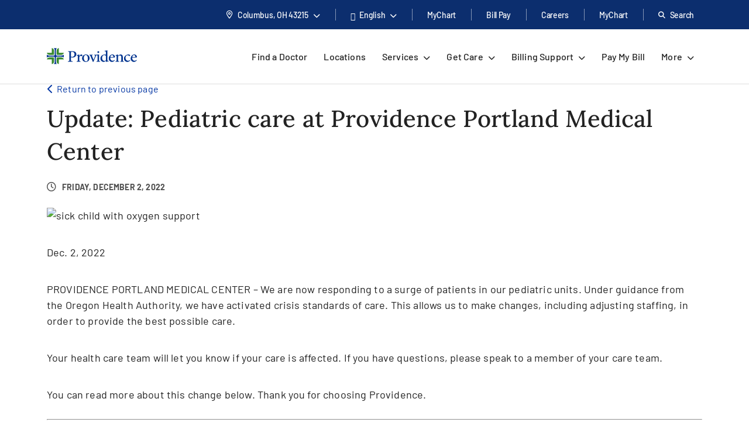

--- FILE ---
content_type: text/html; charset=utf-8
request_url: https://www.providence.org/news/uf/679903341?streamId=9125693
body_size: 47254
content:
<!DOCTYPE html><html class="no-js no-ios-os no-android-os layout-uberflip-article-page" lang="en"><head>
    
    <meta name="viewport" content="width=device-width, initial-scale=1">
        





    

    <link rel="alternate" href="https://es.providence.org/news/uf/679903341?streamId=9125693" hreflang="es"><link rel="alternate" href="https://es.providence.org/news/uf/679903341?streamId=9125693" hreflang="es"><link rel="preconnect dns-prefetch" href="https://tags.tiqcdn.com" crossorigin=""><link rel="preconnect dns-prefetch" href="https://cdn.providence.org" crossorigin=""><link rel="preload" as="fetch" href="https://cdn.providence.org/asset/w1mU8xR5ZWZfKrsiGxupsA10/foundation/asset-optimization/bundles/js/3/0-8/43/20/25/88/bundle-v3--843202588-js-min/js?updated=134138955310000000" crossorigin=""><link rel="preload" as="font" href="https://fonts.gstatic.com/s/barlow/v12/7cHqv4kjgoGqM7E3t-4s51os.woff2" crossorigin="" type="font/woff2"><link rel="preload" as="font" href="https://fonts.gstatic.com/s/barlow/v12/7cHqv4kjgoGqM7E30-8s51os.woff2" crossorigin="" type="font/woff2"><link rel="preload" as="font" href="https://fonts.gstatic.com/s/barlow/v12/7cHqv4kjgoGqM7E3_-gs51os.woff2" crossorigin="" type="font/woff2"><link rel="preload" as="font" href="https://fonts.gstatic.com/s/barlow/v12/7cHpv4kjgoGqM7E_DMs5.woff2" crossorigin="" type="font/woff2"><link rel="preload" href="https://fonts.gstatic.com/s/lora/v16/0QI6MX1D_JOuGQbT0gvTJPa787wsuxJBkq0.woff2" as="font" type="font/woff2" crossorigin=""><link rel="preload" href="https://fonts.gstatic.com/s/montserrat/v15/JTURjIg1_i6t8kCHKm45_dJE3gnD_g.woff2" as="font" type="font/woff2" crossorigin=""><link rel="preload" href="https://fonts.gstatic.com/s/montserrat/v15/JTURjIg1_i6t8kCHKm45_bZF3gnD_g.woff2" as="font" type="font/woff2" crossorigin=""><link rel="preload" href="https://fonts.gstatic.com/s/montserrat/v15/JTURjIg1_i6t8kCHKm45_ZpC3gnD_g.woff2" as="font" type="font/woff2" crossorigin=""><link rel="preload" href="https://fonts.gstatic.com/s/montserrat/v15/JTUSjIg1_i6t8kCHKm459Wlhyw.woff2" as="font" type="font/woff2" crossorigin=""><link rel="preload" href="https://cdn.providence.org/asset/3m2wXtNI2qLOOjfKE631Eg10/Themes/psjh/SoCal/socal/fonts/icons/OneSite-woff2/woff2?1669143634441" as="font" type="font/woff2" crossorigin=""><link rel="preload" as="image" href="https://cdn.providence.org/asset/GtV28qX0x6P0DfEBf7sJ7w10/project/psjh/providence/socal/images/logos/providence-logo-svg/svg?h=38&amp;iar=0&amp;w=200&amp;rev=3f439a997f8142a3906a5e99e27a8b4b&amp;hash=116C8657600BE12BB61DC2895EF69434"><link rel="preload" as="script" href="https://66rc0hx2cf.kameleoon.eu/engine.js"><link rel="prefetch" as="image" href="https://cdn.providence.org/asset/UZutB5wofRN/NT+ilpQbLA10/project/psjh/providence/socal/images/logos/social/youtube/png?h=72&amp;iar=0&amp;w=104&amp;rev=976d900154cc4d2182f0b8a0af3840ed&amp;hash=56E6BC243E9BFD7F8DB6E77BDF53E7C4"><link rel="prefetch" as="image" href="https://cdn.providence.org/asset/gxJ4bwfDVmBPooAusskQBQ10/project/psjh/providence/socal/images/logos/social/instagram/png?h=85&amp;iar=0&amp;w=85&amp;rev=de36fc3795e346e2ac725cb2510b9fdd&amp;hash=41B1EC174E569D8275F4BCF36815F684"><link rel="prefetch" as="image" href="https://cdn.providence.org/asset/s78WrKhvV9831CnV0cgqbg10/project/psjh/providence/socal/images/logos/social/linkedin/png?h=84&amp;iar=0&amp;w=84&amp;rev=b90c32b4984e4b7aa0a70596eb768064&amp;hash=D77B95354565D2C60E90F46C6C728625"><link rel="prefetch" as="image" href="https://cdn.providence.org/asset/jC+nPJqgp9L5r54ckvqWhg10/project/psjh/providence/socal/images/logos/social/twitter/png?h=89&amp;iar=0&amp;w=96&amp;rev=2d873c9c43534c2faf03b599a56adc06&amp;hash=6C2680FFA8B2C72A609D5E918A498A4C"><link rel="prefetch" as="image" href="https://cdn.providence.org/asset/geMdKaGYXwdaQZRA2kGjaA10/project/psjh/providence/socal/images/logos/social/facebook/png?h=93&amp;iar=0&amp;w=94&amp;rev=0edb52fb3885401e9f0031989ece93a6&amp;hash=FA1098F26C9A6E1EAD0AF0DFB2849539"><link rel="prefetch" as="image" href="https://res.cloudinary.com/uf-551983/image/upload/v1763231885/rover_rover_ai7hqv.png"><link rel="prefetch" as="image" href="https://res.cloudinary.com/uf-551983/image/upload/v1763765450/Janet_-_1600x800x96_mepdwb.png"><link rel="prefetch" as="image" href="https://res.cloudinary.com/uf-551983/image/upload/v1717182382/itemeditorimage_643097ec0443a-1840508.png"><link rel="prefetch" as="image" href="https://res.cloudinary.com/uf-551983/image/upload/v1717182656/itemeditorimage_645d8520935ff-1860096.png"><link rel="prefetch" as="image" href="https://cdn.providence.org/asset/HRbuac0u7tKCB1lHMAxTSg01900970588/files/aHViPTcxNTQ2JmNtZD1pdGVtZWRpdG9yaW1hZ2UmZmlsZW5hbWU9aXRlbWVkaXRvcmltYWdlXzYzN2U1ZGQ2MzUzZmEuanBnJnZlcnNpb249MDAwMCZzaWc9ZGQ1ZWYzYWY0YjAxM2NmZmRkNmNlNGNkY2ExYmNjMGI%253D">
    
        <script>document.documentElement.className = document.documentElement.className.replace('no-js', '')</script>
    <script>dig = window.dig || { refs: [] };</script>
<script>dig.refs={"algolia.css":"https://cdn.providence.org/asset/Qy5Q6iOwXVScNDde4c+oEQ10/themes/psjh/socal/socal/assets/styles/components/algolia/algolia-min/css?updated=133807744730000000","algolia-dependencies.js":"https://cdn.providence.org/asset/UM+2n4rKb36D+m5OFWKAjA10/themes/psjh/socal/socal/assets/scripts/modules/algolia/algolia-dependencies-min/js?updated=133746364180000000","algolia-search-page.js":"https://cdn.providence.org/asset/DGdIwCC08YtFMw9KUmSOKQ10/themes/psjh/socal/socal/assets/scripts/modules/algolia/algolia-search-page-min/js?updated=134079039810000000","jquery-typeahead.js":"https://cdn.providence.org/asset/x1aikDT6tXV8F6ezYQmU8w10/themes/psjh/socal/socal/assets/scripts/modules/jquery/jquery-typeahead-min/js?updated=133746364060000000","geolocation-modal.js":"https://cdn.providence.org/asset/+qRZad718+UMZwaQztJ9IQ10/themes/psjh/socal/socal/assets/scripts/modules/geolocation/geolocation-modal-min/js?updated=133746364120000000","google-maps-autocomplete.js":"https://cdn.providence.org/asset/EHtAkSlgFSfqS9+sBiPgrg10/themes/psjh/socal/socal/assets/scripts/modules/google/google-maps-autocomplete-min/js?updated=133746364180000000","continue-session.css":"https://cdn.providence.org/asset/WqPjbuzreinoq/rIfpHTRA10/themes/psjh/socal/socal/assets/styles/components/continue-session/continue-session-min/css?updated=133807744950000000","bootstrap-modal.css":"https://cdn.providence.org/asset/cp7nzO6QXEVp1o5b4bIB6Q10/themes/psjh/socal/socal/assets/styles/components/bootstrap/bootstrap-modal-min/css?updated=133807744990000000","bootstrap-modal.js":"https://cdn.providence.org/asset/Z1rmaujwieLyFeF4j7Z5Dg10/themes/psjh/socal/socal/assets/scripts/modules/bootstrap/bootstrap-modal-min/js?updated=133746364020000000"}</script>    <script>
        dig.config = {
            page: {
                id: "{D71A2577-D404-4D41-8E97-3A99EB697A9A}"
            },
            algolia:{
                orch:"https://dig-weborch.provinnovate.com/v1/providers/",
                index:{
                    prefix:"",
                    providers:"os_prod_Providers_Index",
                    locations:"os_prod_Locations_Index",
                    services:"os_prod_Services_Index",
                    pages:"os_prod_Pages_Index",
                    blogs:"os_prod_Blogs_Index",
                    suggestions:"os_prod_Suggestions_Index"
                }
            },
            insights:{
                instrumentationKey:"37185dc7-4818-4605-949b-92d804f4cc65"
            },
            google:{
                apiKey:"AIzaSyBEJHAMP3qXkXQFFAFsb-0uTKKanPJ9fwI"
            },
            cdn:{
                url:'https://cdn.providence.org',
                allowed: ['www.providence.org', 'coronavirus.providence.org', 'express.care', 'content.cdntwrk.com', 'cdn-images.kyruus.com', 'kyruus-app-static.kyruus.com', 'cdn.providence.org', 'www.swedish.org', 'https://cdn.providence.org'],
                hashes: ['1896737512', '1278532287', '546468751', '1900970588', '372173797', '1368669342', '94765706', '1226973872', '232402082']
            }
        };
        dig.user = {
            rvToken: "z_WBsAR0V0_xUjVS0XYUzpUGRfPDtWFc4ToFpxHBHjOo2OrMwPKM8dO8Dku3QXvpkkGaZBelDMyxQm0pHvLJ9aOT7AMGT_37o12FbJ5K-2o1:ZeXB5kZx3rUzQSRYkx0oc02Sg6MxKf4uSKCgOTEVJ3JOHIQNVk3G2txFUx7yiFOZG1igOnqNkut5wzBuwasJyocaI3jBXee7MOKIRkjeZRM1",
            cookieConsent: {
                essential: true,
                performance: true,
                functional: true,
                targeting: true,
                social: true
            },
            location: {
                internal: false,
                sessionId: null,
            
                lat: 39.9625,
                lon: -83.0061,
                city: "Columbus",
                state:"OH",
                region:"OH",
                regions:[],
                postal:"43215",
                formatted:"Columbus, OH 43215"
            
            }
        };
        dig.debug = function () { debugger; }; 
        
        dig.page = { id: '{D71A2577-D404-4D41-8E97-3A99EB697A9A}' };
        dig.isEdit =false;
    </script>
<script>dig.user.experiments = {"developer":{"334883":-1,"348980":-1,"349417":-1,"353469":-1,"355378":-1,"355379":-1,"356099":-1,"357827":-1},"classic":{"344494":-1,"344496":-1}}</script><script id="_A43262252DE84EEDBF41CE0171B929E3">!function e(n,t,r){function o(d,u){if(!t[d]){if(!n[d]){var s="function"==typeof require&&require;if(!u&&s)return s(d,!0);if(i)return i(d,!0);var c=new Error("Cannot find module '"+d+"'");throw c.code="MODULE_NOT_FOUND",c}var l=t[d]={exports:{}};n[d][0].call(l.exports,(function(e){return o(n[d][1][e]||e)}),l,l.exports,e,n,t,r)}return t[d].exports}for(var i="function"==typeof require&&require,d=0;d<r.length;d++)o(r[d]);return o}({1:[function(e,n,t){"use strict";dig.scripts={};const r=/^(dig\.scripts\['_[0-F]{32}'])\(\)$/;dig.inject=function(e,n,t){const o=r.exec(n);o&&o[1]&&(n=o[1]+".call(window)");var i=document.createTextNode(n),d=document.createElement(e);if(d.appendChild(i),t)for(var u in t)d.setAttribute(u,t[u]);var s=[],c=window.onerror;return window.onerror=function(){s.push(arguments),c&&c.apply(this,arguments)},document.head.appendChild(d),window.onerror=c,{element:d,success:0===s.length,error:s.join("\n")||null}}},{}],2:[function(e,n,t){"use strict";var r=e(7),o=!([].find&&window.fetch&&window.Symbol&&window.Promise&&window.IntersectionObserver&&new RegExp(r.evergreenUserAgentRegExp,"ig").test(navigator.userAgent)),i=!!navigator.userAgent.match(/Android/i),d=!!navigator.userAgent.match(/iPhone|iPad|iPod/i);dig.user.browser={evergreen:!o},dig.user.device={android:i,iOS:d,mobile:i||d};var u=!1;try{var s=Object.defineProperty({},"passive",{get:function(){u=!0}});window.addEventListener("testPassive",null,s),window.removeEventListener("testPassive",null,s)}catch(e){}if(u){function c(e){return function(n,t,r){return!n||-1===n.indexOf("wheel")&&-1===n.indexOf("touch")||(console.warn("ensurePassiveEventListener",n,r),null==r?(r=arguments[2]={},arguments.length=3):"boolean"!=typeof r&&"number"!=typeof r||(r=arguments[2]={capture:!!r}),"boolean"!=typeof r.passive&&(r.passive=!0)),e.apply(this,arguments)}}Element.prototype.addEventListener=c(Element.prototype.addEventListener),document.addEventListener=c(document.addEventListener)}dig.polyfill=function(){if(o){var e=new XMLHttpRequest;e.open("GET","https://cdnjs.cloudflare.com/polyfill/v3/polyfill.min.js?version=3.52.1&features=default%2CArray.prototype.find%2CArray.prototype.some%2CSymbol%2Cfetch%2CIntersectionObserver%2CMutationObserver%2Cconsole.trace%2Cconsole.warn%2Cconsole.error%2Cperformance.now%2Cnavigator.sendBeacon",!1),e.send(null),200===e.status&&e.responseText&&dig.inject("script",e.responseText,null,null)}}},{7:7}],3:[function(e,n,t){"use strict";function r(e,n){return function(t,r){const o=e(t,r,n);if(1!=o.length)throw new Error(`Expected only one element to match '${t}' in existing DOM but found ${o.length}.`);return o[0]}}const o=document.createElement("div");dig.queryAll=(e,n)=>Array.from("<"===e[0]?(o.innerHTML=e,o.childNodes):(n||document).querySelectorAll(e)),dig.query=(e,n)=>"<"===e[0]?(o.innerHTML=e,o.childNodes[0]):(n||document).querySelector(e),dig.queryOne=r(dig.queryAll),dig.xQueryAll=function(e,n,t){const r=document.evaluate(e,n||document,null,XPathResult.ORDERED_NODE_ITERATOR_TYPE,null),o=[];void 0===t&&(t=Number.POSITIVE_INFINITY);try{let e=r.iterateNext();for(;e&&t-- >0;)o.push(e),e=r.iterateNext()}catch(e){console.error(e)}return o},dig.xQuery=(e,n)=>dig.xQueryAll(e,n,1)[0],dig.xQueryOne=r(dig.xQueryAll,2),dig.frag=e=>{const n=document.createDocumentFragment();return e.forEach(e=>n.appendChild(e)),n}},{}],4:[function(e,n,t){"use strict";dig.refs=dig.refs||{},dig.ref=function(e,n){if(void 0===n)return dig.refs[e]||e;dig.refs[e]=n}},{}],5:[function(e,n,t){"use strict";function r(){}dig.info=r,dig.warn=r,dig.error=r},{}],6:[function(e,n,t){"use strict";e(3),e(4),e(1),e(2),e(5),(window.dig=window.dig||{}).modules={}},{1:1,2:2,3:3,4:4,5:5}],7:[function(e,n,t){"use strict";n.exports={evergreenUserAgentRegExp:"(Edge\\/(98(?:\\.0)?|98(?:\\.([1-9]|\\d{2,}))?|(99|\\d{3,})(?:\\.\\d+)?))|((Chromium|Chrome)\\/(97\\.0|97\\.([1-9]|\\d{2,})|(9[8-9]|\\d{3,})\\.\\d+)(?:\\.\\d+)?)|(Firefox\\/(96\\.0|96\\.([1-9]|\\d{2,})|(9[7-9]|\\d{3,})\\.\\d+)\\.\\d+)|(Firefox\\/(96\\.0|96\\.([1-9]|\\d{2,})|(9[7-9]|\\d{3,})\\.\\d+)(pre|[ab]\\d+[a-z]*)?)"}},{}],8:[function(e,n,t){"use strict";e(6)},{6:6}]},{},[8])</script>    <script>dig.polyfill()</script>
<script id="_54CB2ECC3F6349B1A1F713733656FB8A">!function e(t,n,o){function r(d,c){if(!n[d]){if(!t[d]){var s="function"==typeof require&&require;if(!c&&s)return s(d,!0);if(i)return i(d,!0);var a=new Error("Cannot find module '"+d+"'");throw a.code="MODULE_NOT_FOUND",a}var u=n[d]={exports:{}};t[d][0].call(u.exports,(function(e){return r(t[d][1][e]||e)}),u,u.exports,e,t,n,o)}return n[d].exports}for(var i="function"==typeof require&&require,d=0;d<o.length;d++)r(o[d]);return r}({1:[function(e,t,n){t.exports={useViewportsGlobal:!1,breakpoints:{"2xs":0,xs:360,sm:576,md:768,lg:992,xl:1200,"2xl":1440}}},{}],2:[function(e,t,n){"use strict";t.exports=function(e){return e&&e.__esModule?e:{default:e}}},{}],3:[function(e,t,n){"use strict";function o(e){return d?-1===e.indexOf(c)?-1===e.indexOf(i)?e:"https://"+location.host+e.substring(i.length):e=e.replace(d,(function(e,t,n,o){if("1"===t){const e=o.split("?",2),t=e[0].split("/"),n=t.length-1;o=t.slice(0,n).join("/")+"."+t[n],2===e.length&&(o+="?"+e[1])}let i;switch(n){case"0":i=location.host,o="/-/media"+o;break;case"1":i=location.host;break;default:if(i=r.allowed[s.indexOf(n.slice(0,-1))],void 0===i)return e}return"https://"+i+o})):e}dig.cdn=dig.cdn||{};const r=dig.config.cdn;let i=r.url,d=null,c=null;const s=r.hashes.map(e=>e.slice(0,-1));i&&(i=i.replace(/\/$/,""),c=i+"/asset/",d=new RegExp(dig.regex.escape(c)+".{22}(\\d)(\\d+)([^ ]*)","gi")),dig.cdn.revert=o,dig.cdn.events={onError:function(e){var t;if(e.src)t="src";else{if(!e.href)return void console.warn(e.tagName+" is not supported.");t="href"}if(0===e[t].indexOf(i)){const n=e.cloneNode(!0);let r=n[t]!==(n[t]=o(n[t]));n.srcset&&(r|=n.srcset!==(n.srcset=o(n.srcset))),r&&e.parentElement.replaceChild(n,e)}}}},{}],4:[function(e,t,n){"use strict";var o=e(11);dig.cookie={get:o.get,set:o.set,remove:o.remove}},{11:11}],5:[function(e,t,n){"use strict";function o(e){var t=[];switch(!0){case e>=s["2xl"]:t.push("2xl");case e>=s.xl:t.push("xl");case e>=s.lg:t.push("lg");case e>=s.md:t.push("md");case e>=s.sm:t.push("sm");case e>=s.xs:t.push("xs");default:t.push("2xs")}return t}function r(e){return o(void 0===e?a.clientWidth:e)[0]}function i(e,t){return"viewport-"+e+(t||"")}function d(e){p.viewport!==e&&(!window.dispatchEvent(new CustomEvent("beforeresize",{cancelable:!0}))||(function(e){p.viewport!==e&&(document.body.className=document.body.className.replace(new RegExp("(?:^|\\s)viewport-(?:"+u.join("|")+")(?:-up|-down)?(?!\\S)","g"),"").trim()+" "+[].concat(function(e){const t=u.indexOf(e);return u.slice(0,t+1)}(e).map(e=>i(e,"-up")),i(e),function(e){const t=u.indexOf(e);return u.slice(t)}(e).map(e=>i(e,"-down"))).join(" "),p.viewport=e)}(e),window.dispatchEvent(new CustomEvent("afterresize"))))}var c=e(2)(e(1));const s={};for(let e in c.default.breakpoints)s[e]=parseInt(c.default.breakpoints[e],10);const a=document.documentElement,u=o(s["2xl"]).reverse();var l=(location.search.match(/viewport=([^&]+)/)||[])[1];let f=function(){d(l||r())};const p={breakpoints:s,viewport:null,reset:f,getWidth:function(){return document.body.clientWidth},getViewport:r,setViewport:d};dig.display=p,l||window.addEventListener("resize",f),dig.ready(f)},{1:1,2:2}],6:[function(e,t,n){"use strict";function o(e){return Array.from(e.children).filter(e=>e.classList.contains("dex-loader"))[0]}const r=dig.query('<div class="dex-loader"><div class="dex-loader__spinner-wrapper"><div class="dex-loader__spinner"></div></div></div>'),i=dig.loader={show:function(e,t){let n=o(e=e||document.body);if(n?n.dexLoaderDepth++:(n=r.cloneNode(!0),e.appendChild(n),n.dexLoaderDepth=1),1!==n.dexLoaderDepth||n.classList.contains("fadeIn")||void 0!==n.dexTimeout)return;const i=e.dataset.loaderInitialMessage,d=e.dataset.loaderDelayedMessage,c=e.dataset.loaderDelay;if(i&&(n.dataset.message=i),c>0&&d&&setTimeout((function(){n.dataset.message=d}),1e3*c),t)return n.classList.add("fadeIn"),void n.classList.add("fadedIn");n.dexTimeout=setTimeout(()=>{n.dexLoaderDepth>0&&n.classList.add("fadeIn"),n.dexTimeout=void 0},10)},hide:function(e,t){let n=o(e=e||document.body);if(n)return t?(n.classList.remove("fadeIn"),n.classList.remove("fadedIn"),void e.removeChild(n)):void(n.dexLoaderDepth<=0||0==--n.dexLoaderDepth&&setTimeout(()=>{n.dexLoaderDepth<=0&&(n.classList.remove("fadeIn"),n.classList.remove("fadedIn"),setTimeout(()=>{n.dexLoaderDepth<=0&&n.parentElement&&e.removeChild(n)},200))},1e3))},wait:function(e,t){const n=Promise.resolve().then((function(){return i.show(t),e.then(e=>(i.hide(t),e),e=>{throw i.hide(t),e})}));return n.attachTo=function(e){return e&&(t=e),n},n}}},{}],7:[function(e,t,n){"use strict";dig.observe=function(e,t,n,o){return"function"!=typeof t&&(n=arguments[1],o=arguments[2],t=void 0),new Promise((function(r,i){const d=new IntersectionObserver((function(n){n.forEach((function(n){n.isIntersecting&&(r(n.target),t&&!1===t(n.target)||d.unobserve(e))}))}),{root:null,rootMargin:n,threshold:o});d.observe(e)}))}},{}],8:[function(e,t,n){"use strict";function o(){let e;for(;e=s.shift();)try{h.apply(dig,e)}catch(e){console.error(e)}}function r(e,t){function n(){clearTimeout(r),i||(i=!0,0==--f&&l&&o())}f++;let r,i=!1;return t||(r=setTimeout(n,1e4)),e.then(n,n)}function i(){const e=window.Sitecore&&window.Sitecore.WebEditSettings.editing;let t=dig.ready.defer;h=function(t,n,o){if(arguments.length)if(f>0)s.push(p(arguments));else if(n||e&&void 0===n)o?setTimeout.apply(window,[t,0].concat(a)):window.setTimeout(t,0,dig.queryAll,dig.query);else try{o?t.apply(window,a):t(dig.queryAll,dig.query)}catch(e){console.error(e)}},h.queue=s,h.defer=t,h.hold=r,o(),window.jQuery&&jQuery.holdReady(!1),dig.ready=h,a=void 0}function d(){return l||(("complete"===document.readyState||"loading"!==document.readyState&&!document.documentElement.doScroll)&&(l=!0),l)}function c(e){try{throw new Error("stack test")}catch(e){if(e.stack){let t=e.stack.toLowerCase();return-1===t.indexOf("utag")&&-1===t.indexOf("kameleoon")&&-1===t.indexOf("jquery")&&-1!==e.stack.split("\n").pop().indexOf(location.hostname)}}return e}const s=[];let a,u,l=!1,f=0;const p=e=>Array.prototype.slice.call(e,0);let h;const g=document.addEventListener;d()||g.call(document,"DOMContentLoaded",(function(){l=!0})),dig.ready=function(){const e=p(arguments);if(!e.length&&!window.__holdDigReady){let e=dig.ready.defer;return dig.ready=function(){s.push(p(arguments))},dig.ready.defer=e,dig.ready.queue=s,dig.ready.hold=r,void(d()?i():g.call(document,"DOMContentLoaded",i))}s.push(e)},dig.ready.queue=s,dig.ready.defer=!0,dig.ready.hold=r,document.addEventListener=function(e,t){if("DOMContentLoaded"===e){a=p(arguments);var n=dig.ready.defer&&c(!0);if(n)return console.trace("Deferring event 'DOMContentLoaded'"),void dig.ready(t,!0,!0)}g.apply(this,arguments)},dig.ready((function(){console.trace("doc loaded"),document.addEventListener=function(e,t){if("DOMContentLoaded"===e&&d())return console.trace("Firing DOMContentLoaded handler late assignment."),void setTimeout.apply(window,[t,0].concat(a));g.apply(this,arguments)}}),0);const m=[],v=window.addEventListener;window.addEventListener=function(e,t){if("load"===e){var n=dig.ready.defer&&c(!0);if(n)return console.trace("Deferring event 'load'"),void m.push(t)}return v.apply(this,arguments)},v.call(window,"load",(function(){console.trace("win loaded"),u=p(arguments),dig.ready((function(){window.addEventListener=function(e,t){return"load"===e?(console.trace("Firing load handler late assignment."),void setTimeout.apply(window,[t,0].concat(u))):v.apply(this,arguments)},m.forEach((function(e){setTimeout.apply(window,[e,0].concat(u))}))}))}))},{}],9:[function(e,t,n){"use strict";const o=/[\-\[\]\/\{\}\(\)\*\+\?\.\\\^\$\|]/g;dig.regex={escape:function(e){return e.replace(o,"\\$&")}}},{}],10:[function(e,t,n){"use strict";function o(e,t,n){return e?"force-cache":t?"reload":n?"no-store":"no-cache"}function r(e,t,n,r,i){e=Array.isArray(e)?e:[e],t=void 0===t||(Array.isArray(t)?t.map(e=>void 0===e||!!e):[!!t]),n=void 0===n||(Array.isArray(n)?n.map(e=>void 0===e||!!e):[!!n]),i=void 0===i||(Array.isArray(i)?i.map(e=>void 0===e||!!e):[!!i]);var a=(e,t)=>t(),u=null,l=Promise.all(e.map((function(e,r){function s(){return e!==(e=dig.cdn.revert(e))?window.fetch(e,l).then(e=>{if(e.ok)return e;throw new Error("Something went wrong")}).then(f,p):p()}var a=void 0===t[r]||t[r],u=void 0===n[r]||n[r];if(a){const t=c[e];if(t)return t}const l={cache:o(a,u,!0)},f=function(t){return Promise.all([t.clone().text(),t.blob()]).then((function(t){const n=t[0],o=t[1];return{success:!0,text:n,type:function(e,t){var n=e.split("?")[0].split("."),o=n[n.length-1].toLowerCase();if("js"===o)return"script";if("css"===o)return"style";var r=d.find(e=>e[0].test(t));return r&&r[1]}(e,o.type),url:e,reuse:i}}),(function(){return{success:!0,text:null,type:null,url:e,reuse:i}}))},p=function(){return{success:!1,text:null,type:null,url:e,reuse:i}},h=window.fetch(e,l).then((function(e){return e.ok?f(e):s()}),s);return c[e]=h,h}))).then((function(e){return Promise.all(e.map((function(e){return r?{then:function(t){return new Promise(n=>{a(e,(function(){t(e),n(e)}))})}}:null===e.type?{then:function(e){return e(!1),!1}}:{then:function(t){return new Promise(n=>{a(e,(function(){const o=s[e.url]||(s[e.url]=[]);e.reuse&&0!==o.length||o.push(dig.inject(e.type,e.text));const r=o[o.length-1];r.__dexRequireID=e.url,t(r),n(r)}))})}}})))})).then((function(e){return u=e,e.every((function(e){return e&&e.success}))?Promise.resolve():Promise.reject()}));return l.when=function(e){return a=e,l},l.destroy=function(){u&&(u.forEach((function(e){if(e.__dexRequireID){const t=s[e.__dexRequireID],n=t?t.indexOf(e):-1;-1!==n&&t.splice(n,1)}e.target.parentNode.removeChild(e.target)})),u=null)},l}function i(...e){return r(e.map(e=>dig.ref(e)),void 0,void 0)}const d=[[/text\/css/,"style"],[/(application|text)\/(x-)?(ecma|java|j|live)script/,"script"]],c={},s={};dig.require=i,dig.requireRaw=function(...e){return r(e.map(e=>dig.ref(e)),void 0,void 0,!0,!1)},dig.prefetch=function(...e){var t;return function(){return t||(t=i(...e)),t}}},{}],11:[function(e,t,n){"use strict";function o(e,t,n,o){let r="".concat(e,"=").concat(encodeURIComponent(t));if(n&&(r+=";expires=".concat(n.toUTCString())),!o){const e=location.hostname.split(".").slice(-2).join(".");r+=";domain=".concat(e)}return document.cookie=r,t}Object.defineProperty(n,"__esModule",{value:!0}),n.get=function(e){return(document.cookie.split(";").map(e=>e.trim().split("=")).find(t=>t[0]===e)||[])[1]||null},n.set=o,n.remove=function(e){const t=new Date;t.setDate(t.getDate()-1),o(e,"",t),o(e,"",t,!0)}},{}],12:[function(e,t,n){"use strict";e(8),e(9),e(10),e(5),e(7),e(3),e(4),e(6),dig.preload=function(e){console.warn("dig.preload is deprecated"),e(dig.queryAll,dig.query)}},{10:10,3:3,4:4,5:5,6:6,7:7,8:8,9:9}],13:[function(e,t,n){"use strict";e(12)},{12:12}]},{},[13])</script>            <script>
                (function (xhr) {
                    xhr.open('POST', 'https://dev-ping.provhealth.org/api/SiteIpTracking/SendBeaconRequest?token=525a306f316d574a52412b31496e4d71417555624d413d3d,-558436563', true);
                    xhr.setRequestHeader('Content-Type', 'text/plain');
                    xhr.send();
                })(new XMLHttpRequest());
            </script>
        <script>dig.warn('Tracker is not active');</script>
<script id="_34EA16635669425D965262BFBD81FFF3">dig.require("https://cdn.providence.org/asset/w1mU8xR5ZWZfKrsiGxupsA10/foundation/asset-optimization/bundles/js/3/0-8/43/20/25/88/bundle-v3--843202588-js-min/js?updated=134138955310000000")</script>
    
    <style id="_883F0E6FDC20452589A505AEF127693C">a,abbr,acronym,address,applet,big,blockquote,body,caption,cite,code,dd,del,dfn,div,dl,dt,fieldset,font,form,h1,h2,h3,h4,h5,h6,html,iframe,img,ins,kbd,label,legend,li,object,ol,p,pre,q,s,samp,small,span,strike,strong,sub,sup,table,tbody,td,tfoot,th,thead,tr,tt,ul,var{margin:0;padding:0;border:0;outline:0;font-weight:inherit;font-style:inherit;font-size:100%;font-family:inherit;vertical-align:initial}html{height:100%}em{margin:0;padding:0;border:0;font-weight:inherit;font-size:100%;font-family:inherit;vertical-align:initial}:focus,em{outline:0}body{line-height:1;color:#000;background:#fff;font-family:Arial,Helvetica,sans-serif;font-size:12px;height:100%}ol,ul{list-style:none}table{border-collapse:initial;border-spacing:0}caption,td,th{text-align:left;font-weight:400}blockquote:after,blockquote:before,q:after,q:before{content:""}blockquote,q{quotes:"" ""}sub{vertical-align:sub}sub,sup{font-size:.9em}sup{vertical-align:super}@font-face{font-family:Lora;font-style:normal;font-weight:500;font-display:swap;src:url(https://fonts.gstatic.com/s/lora/v16/0QI6MX1D_JOuGQbT0gvTJPa787wsuxJBkq0.woff2) format("woff2");unicode-range:u+00??,u+0131,u+0152-0153,u+02bb-02bc,u+02c6,u+02da,u+02dc,u+2000-206f,u+2074,u+20ac,u+2122,u+2191,u+2193,u+2212,u+2215,u+feff,u+fffd}@font-face{font-family:Montserrat;font-style:normal;font-weight:400;font-display:swap;src:url(https://fonts.gstatic.com/s/montserrat/v15/JTUSjIg1_i6t8kCHKm459Wlhyw.woff2) format("woff2");unicode-range:u+00??,u+0131,u+0152-0153,u+02bb-02bc,u+02c6,u+02da,u+02dc,u+2000-206f,u+2074,u+20ac,u+2122,u+2191,u+2193,u+2212,u+2215,u+feff,u+fffd}@font-face{font-family:Montserrat;font-style:normal;font-weight:500;font-display:swap;src:url(https://fonts.gstatic.com/s/montserrat/v15/JTURjIg1_i6t8kCHKm45_ZpC3gnD_g.woff2) format("woff2");unicode-range:u+00??,u+0131,u+0152-0153,u+02bb-02bc,u+02c6,u+02da,u+02dc,u+2000-206f,u+2074,u+20ac,u+2122,u+2191,u+2193,u+2212,u+2215,u+feff,u+fffd}@font-face{font-family:Montserrat;font-style:normal;font-weight:600;font-display:swap;src:url(https://fonts.gstatic.com/s/montserrat/v15/JTURjIg1_i6t8kCHKm45_bZF3gnD_g.woff2) format("woff2");unicode-range:u+00??,u+0131,u+0152-0153,u+02bb-02bc,u+02c6,u+02da,u+02dc,u+2000-206f,u+2074,u+20ac,u+2122,u+2191,u+2193,u+2212,u+2215,u+feff,u+fffd}@font-face{font-family:Montserrat;font-style:normal;font-weight:700;font-display:swap;src:url(https://fonts.gstatic.com/s/montserrat/v15/JTURjIg1_i6t8kCHKm45_dJE3gnD_g.woff2) format("woff2");unicode-range:u+00??,u+0131,u+0152-0153,u+02bb-02bc,u+02c6,u+02da,u+02dc,u+2000-206f,u+2074,u+20ac,u+2122,u+2191,u+2193,u+2212,u+2215,u+feff,u+fffd}@font-face{font-family:Barlow;font-style:normal;font-weight:400;font-display:swap;src:url(https://fonts.gstatic.com/s/barlow/v12/7cHpv4kjgoGqM7E_DMs5.woff2) format("woff2");unicode-range:u+00??,u+0131,u+0152-0153,u+02bb-02bc,u+02c6,u+02da,u+02dc,u+2000-206f,u+2074,u+20ac,u+2122,u+2191,u+2193,u+2212,u+2215,u+feff,u+fffd}@font-face{font-family:Barlow;font-style:normal;font-weight:500;font-display:swap;src:url(https://fonts.gstatic.com/s/barlow/v12/7cHqv4kjgoGqM7E3_-gs51os.woff2) format("woff2");unicode-range:u+00??,u+0131,u+0152-0153,u+02bb-02bc,u+02c6,u+02da,u+02dc,u+2000-206f,u+2074,u+20ac,u+2122,u+2191,u+2193,u+2212,u+2215,u+feff,u+fffd}@font-face{font-family:Barlow;font-style:normal;font-weight:600;font-display:swap;src:url(https://fonts.gstatic.com/s/barlow/v12/7cHqv4kjgoGqM7E30-8s51os.woff2) format("woff2");unicode-range:u+00??,u+0131,u+0152-0153,u+02bb-02bc,u+02c6,u+02da,u+02dc,u+2000-206f,u+2074,u+20ac,u+2122,u+2191,u+2193,u+2212,u+2215,u+feff,u+fffd}@font-face{font-family:Barlow;font-style:normal;font-weight:700;font-display:swap;src:url(https://fonts.gstatic.com/s/barlow/v12/7cHqv4kjgoGqM7E3t-4s51os.woff2) format("woff2");unicode-range:u+00??,u+0131,u+0152-0153,u+02bb-02bc,u+02c6,u+02da,u+02dc,u+2000-206f,u+2074,u+20ac,u+2122,u+2191,u+2193,u+2212,u+2215,u+feff,u+fffd}@font-face{font-family:OneSite;src:url(https://cdn.providence.org/asset/0A8duSx+3OqUDnjZtzNT+g10/Themes/psjh/SoCal/socal/fonts/icons/OneSite-eot/eot?1669143634441);src:url(https://cdn.providence.org/asset/0A8duSx+3OqUDnjZtzNT+g10/Themes/psjh/SoCal/socal/fonts/icons/OneSite-eot/eot?1669143634441) format("eot"),url(https://cdn.providence.org/asset/3m2wXtNI2qLOOjfKE631Eg10/Themes/psjh/SoCal/socal/fonts/icons/OneSite-woff2/woff2?1669143634441) format("woff2"),url(https://cdn.providence.org/asset/8Je1CVGj+uHnqEButwkrXA10/Themes/psjh/SoCal/socal/fonts/icons/OneSite-woff/woff?1669143634441) format("woff"),url(https://cdn.providence.org/asset/j6+hTPCQ+oijDOON5gSaDQ10/Themes/psjh/SoCal/socal/fonts/icons/OneSite-ttf/ttf?1669143634441) format("truetype"),url(https://cdn.providence.org/asset/+qWmZCiz1V9CnDei3PXrMQ10/Themes/psjh/SoCal/socal/fonts/icons/OneSite-svg/svg?1669143634441) format("svg");font-display:block}[class*=" dig-icon-"]:before,[class^=dig-icon-]:before{font-family:OneSite;-webkit-font-smoothing:antialiased;-moz-osx-font-smoothing:grayscale;font-style:normal;font-variant:normal;font-weight:400;text-decoration:none;text-transform:none;font-size:24px;line-height:1em}.dig-icon-arrow-right:before{content:"\E001"}.dig-icon-carousel-arrow-two-tone:before{content:"\E002"}.dig-icon-carousel-arrow:before{content:"\E003"}.dig-icon-checkmark:before{content:"\E004"}.dig-icon-globe:before{content:"\E005"}.dig-icon-house:before{content:"\E006"}.dig-icon-info-circle:before{content:"\E007"}.dig-icon-map-pin:before{content:"\E008"}.dig-icon-marker:before{content:"\E009"}.dig-icon-minus:before{content:"\E00A"}.dig-icon-my-location:before{content:"\E00B"}.dig-icon-phone:before{content:"\E00C"}.dig-icon-plus:before{content:"\E00D"}.dig-icon-rating-outline-heart:before{content:"\E00E"}.dig-icon-search:before{content:"\E00F"}.dig-icon-my-location{padding-top:16px;color:#0537a4}.dig-icon-my-location:before{vertical-align:sub;margin-right:8px}.dig-icon-my-location a:active,.dig-icon-my-location a:hover{color:#0537a4!important}.fa,.fa-brands,.fa-classic,.fa-duotone,.fa-light,.fa-regular,.fa-sharp,.fa-sharp-solid,.fa-solid,.fa-thin,.fab,.fad,.fal,.far,.fas,.fass,.fat{display:inline-block;font-family:FontAwesome;font-style:normal;font-weight:900;font-size:inherit;text-rendering:auto;-webkit-font-smoothing:antialiased;-moz-osx-font-smoothing:grayscale}.fa-regular,.far{font-family:Font Awesome\ 6 Regular;font-weight:400}.fa-light,.fal{font-family:Font Awesome\ 6 Light;font-weight:300}.fa-thin,.fat{font-family:Font Awesome\ 6 Thin;font-weight:100}.fa-sharp,.fass{font-family:Font Awesome\ 6 Sharp}.fa-brands,.fab{font-family:Font Awesome\ 6 Brands;font-weight:400}.fa-duotone,.fad{font-family:Font Awesome\ 6 Duotone;position:relative;letter-spacing:normal}.fa-duotone:before,.fad:before{position:absolute;color:inherit;opacity:1}.fa-duotone:after,.fad:after{opacity:.4;color:inherit}.fa-duotone.fa-swap-opacity:before,.fa-swap-opacity .fa-duotone:before,.fa-swap-opacity .fad:before,.fad.fa-swap-opacity:before{opacity:.4}.fa-duotone.fa-swap-opacity:after,.fa-swap-opacity .fa-duotone:after,.fa-swap-opacity .fad:after,.fad.fa-swap-opacity:after{opacity:1}.fa-duotone.fa-inverse,.fad.fa-inverse{color:#fff}.fa-duotone.fa-stack-1x,.fa-duotone.fa-stack-2x,.fad.fa-stack-1x,.fad.fa-stack-2x{position:absolute}.fa-1x{font-size:1em}.fa-2x{font-size:2em}.fa-3x{font-size:3em}.fa-4x{font-size:4em}.fa-5x{font-size:5em}.fa-6x{font-size:6em}.fa-7x{font-size:7em}.fa-8x{font-size:8em}.fa-9x{font-size:9em}.fa-10x{font-size:10em}.fa-2xs{font-size:.625em;line-height:.1em;vertical-align:.225em}.fa-xs{font-size:.75em;line-height:.08333em;vertical-align:.125em}.fa-sm{font-size:.875em;line-height:.07143em;vertical-align:.05357em}.fa-lg{font-size:1.25em;line-height:.05em;vertical-align:-.075em}.fa-xl{font-size:1.5em;line-height:.04167em;vertical-align:-.125em}.fa-2xl{font-size:2em;line-height:.03125em;vertical-align:-.1875em}.fa-fw{text-align:center;width:1.25em}.fa-ul{list-style-type:none;margin-left:2.5em;padding-left:0}.fa-ul>li{position:relative}.fa-li{left:-2em;position:absolute;text-align:center;width:2em;line-height:inherit}.fa-border{border-radius:.1em;border:.08em solid #eee;padding:.2em .25em .15em}.fa-pull-left{float:left;margin-right:.3em}.fa-pull-right{float:right;margin-left:.3em}.fa-spin{-webkit-animation-name:fa-spin;animation-name:fa-spin;-webkit-animation-delay:0s;animation-delay:0s;-webkit-animation-direction:normal;animation-direction:normal;-webkit-animation-duration:2s;animation-duration:2s;-webkit-animation-iteration-count:infinite;animation-iteration-count:infinite;-webkit-animation-timing-function:linear;animation-timing-function:linear}.fa-pulse{-webkit-animation-name:fa-spin;animation-name:fa-spin;-webkit-animation-direction:normal;animation-direction:normal;-webkit-animation-duration:1s;animation-duration:1s;-webkit-animation-iteration-count:infinite;animation-iteration-count:infinite;-webkit-animation-timing-function:steps(8);animation-timing-function:steps(8)}@media (prefers-reduced-motion:reduce){.fa-spin{-webkit-animation-delay:-1ms;animation-delay:-1ms;-webkit-animation-duration:1ms;animation-duration:1ms;-webkit-animation-iteration-count:1;animation-iteration-count:1;transition-delay:0s;transition-duration:0s}}@-webkit-keyframes fa-spin{0%{-webkit-transform:rotate(0deg);transform:rotate(0deg)}to{-webkit-transform:rotate(1turn);transform:rotate(1turn)}}@keyframes fa-spin{0%{-webkit-transform:rotate(0deg);transform:rotate(0deg)}to{-webkit-transform:rotate(1turn);transform:rotate(1turn)}}.fa-rotate-90{-webkit-transform:rotate(90deg);transform:rotate(90deg)}.fa-rotate-180{-webkit-transform:rotate(180deg);transform:rotate(180deg)}.fa-rotate-270{-webkit-transform:rotate(270deg);transform:rotate(270deg)}.fa-flip-horizontal{-webkit-transform:scaleX(-1);transform:scaleX(-1)}.fa-flip-vertical{-webkit-transform:scaleY(-1);transform:scaleY(-1)}.fa-flip-both,.fa-flip-horizontal.fa-flip-vertical{-webkit-transform:scale(-1);transform:scale(-1)}.fa-rotate-by{-webkit-transform:rotate(none);transform:rotate(none)}.fa-stack{display:inline-block;height:2em;line-height:2em;position:relative;vertical-align:middle;width:2.5em}.fa-stack-1x,.fa-stack-2x{left:0;position:absolute;text-align:center;width:100%;z-index:auto}.fa-stack-1x{line-height:inherit}.fa-stack-2x{font-size:2em}.fa-inverse{color:#fff}.fa-sr-only,.fa-sr-only-focusable:not(:focus),.sr-only,.sr-only-focusable:not(:focus){position:absolute;width:1px;height:1px;padding:0;margin:-1px;overflow:hidden;clip:rect(0,0,0,0);white-space:nowrap;border-width:0}button,datalist,input,option,select,textarea{font-family:Barlow,sans-serif;font-size:1.6rem}.control{display:block;position:relative;padding-left:40px;padding-top:2px;margin-bottom:20px;cursor:pointer;font-size:1.6rem;line-height:2.4rem;width:-webkit-fit-content;width:-moz-fit-content;width:fit-content}.control input{position:absolute;z-index:-1;opacity:0}.control__indicator{position:absolute;top:2px;left:0;height:24px;width:24px;border:1px solid #ddd;background:#fff;border-radius:4px}.control--radio .control__indicator{border-radius:4px}.control:hover input:not([disabled])~.control__indicator{border:1px solid #0537a4}.control input:focus-visible~.control__indicator{background:#fff;outline:2px solid #335ca5;outline-offset:2px;border-color:#0537a4}.control:hover input:not([disabled]):checked~.control__indicator,.control input:checked~.control__indicator{background:#0537a4;border-color:#0537a4}.control input:checked:focus-visible~.control__indicator{background:#0537a4;outline:2px solid #335ca5;outline-offset:2px;border-color:#0537a4}.control input:disabled~.control__indicator{background:#fff;cursor:not-allowed}.control__indicator:after{display:inline-block;font-family:FontAwesome;font-style:normal;font-weight:900;font-size:inherit;text-rendering:auto;-webkit-font-smoothing:antialiased;-moz-osx-font-smoothing:grayscale;content:"\f00c"!important;position:absolute;display:none;font-size:12px;transition:all .3s ease;-webkit-transform:skew(-2deg,-7deg);transform:skew(-2deg,-7deg)}.control input:checked~.control__indicator:after{display:block;color:#fff}.control--checkbox .control__indicator:after{top:50%;left:50%;-webkit-transform:translate(-50%,-50%);transform:translate(-50%,-50%)}.control--checkbox input:disabled~.control__indicator:after{border-color:#d2d2d2}.control--checkbox input:disabled:checked~.control__indicator{background-color:#d2d2d2;border-color:#d2d2d2;cursor:not-allowed}.dex-loader,.swiper:not(.swiper-initialized)>.swiper-wrapper{-webkit-justify-content:center;justify-content:center}.dex-loader{position:absolute;top:0;bottom:0;right:0;left:0;background-color:hsla(0,0%,100%,.9);z-index:1002;transition:opacity .2s ease-in-out,background-color .2s ease-in-out;opacity:0;cursor:default;display:-webkit-flex;display:flex;-webkit-align-items:center;align-items:center}body>.dex-loader{position:fixed;z-index:999999}.global-geo-container>.dex-loader{z-index:999}.dex-loader:after{content:attr(data-message);-webkit-align-self:flex-end;align-self:flex-end}.dex-loader.fadeIn{opacity:1}.dex-loader.fadedIn{transition:none}.dex-loader__spinner-wrapper{pointer-events:none;display:contents}.dex-loader__spinner{border:8px solid #eee;border-top-color:#0537a4;border-radius:50%;width:48px;height:48px;-webkit-animation:spin 2s linear infinite;animation:spin 2s linear infinite;position:absolute;z-index:100}@-webkit-keyframes spin{0%{-webkit-transform:rotate(0deg);transform:rotate(0deg)}to{-webkit-transform:rotate(1turn);transform:rotate(1turn)}}@keyframes spin{0%{-webkit-transform:rotate(0deg);transform:rotate(0deg)}to{-webkit-transform:rotate(1turn);transform:rotate(1turn)}}html{font-size:62.5%;-webkit-font-smoothing:antialiased;-moz-osx-font-smoothing:grayscale;margin-bottom:0}body{font-family:Barlow,sans-serif;position:relative;overflow:auto;color:#222;font-size:1.6rem;line-height:1.5rem;letter-spacing:.016rem;background:transparent;-webkit-tap-highlight-color:rgba(0,0,0,0)}body.on-page-editor{background:none!important}body #content{position:relative}body #wrapper{overflow:hidden}a{cursor:pointer}a,a:hover{color:#0537a4;text-decoration:underline}strong{font-weight:700}.body-12{font-size:1.2rem}.body-14{font-size:1.4rem}.body-16{font-size:1.6rem}.body-18{font-size:1.8rem}.container{max-width:767.999px;width:100%;margin-left:auto;margin-right:auto}@media (min-width:768px){.container{max-width:991.999px}}@media (min-width:992px){.container{max-width:1440px}}.component-content{margin-left:auto;margin-right:auto;width:100%;max-width:calc(100vw - 160px)}@media (max-width:991.98px){.component-content{max-width:calc(100vw - 48px)}}@media (min-width:768px) and (max-width:1199.98px){.component-content{max-width:calc(100vw - 80px)}}@media (min-width:992px){.component-content{max-width:calc(100vw - 160px)}}@media (min-width:1440px){.component-content{max-width:1280px}}.full-width-content>.component-content{max-width:100%}.component{width:100%}p{line-height:150%}.subhead-h1,.subhead-h2,.subhead-h3,.subhead-h4,.subhead-h5,.subhead-h6,h1,h2,h3,h4,h5,h6{font-weight:500}.subhead-h1,.subhead-h2,.subhead-h3,.subhead-h4,.subhead-h5,h1,h2,h3,h4,h5{line-height:140%}.subhead-h6,h6{line-height:150%}.subhead-h1,.subhead-h2,.subhead-h3,.subhead-h4,.subhead-h5,.subhead-h6,h1,h2,h3,h4,h5,h6{font-family:Lora,serif}.subhead-h1,h1{font-size:4rem}@media (max-width:991.98px){.subhead-h1,h1{font-size:3.2rem}}@media (max-width:575.98px){.subhead-h1,h1{font-size:3.2rem}}.subhead-h2,h2{font-size:3.5rem}@media (max-width:991.98px){.subhead-h2,h2{font-size:2.8rem}}@media (max-width:575.98px){.subhead-h2,h2{font-size:2.8rem}}.subhead-h3,h3{font-size:2.8rem}@media (max-width:991.98px){.subhead-h3,h3{font-size:2.4rem}}@media (max-width:575.98px){.subhead-h3,h3{font-size:2.4rem}}.subhead-h4,h4{font-size:2.4rem}@media (max-width:991.98px){.subhead-h4,h4{font-size:2rem}}@media (max-width:575.98px){.subhead-h4,h4{font-size:2rem}}.subhead-h5,h5{font-size:2rem}@media (max-width:991.98px){.subhead-h5,h5{font-size:1.8rem}}@media (max-width:575.98px){.subhead-h5,h5{font-size:1.8rem}}.subhead-h6,h6{font-size:1.8rem}@media (max-width:991.98px){.subhead-h6,h6{font-size:1.6rem}}@media (max-width:575.98px){.subhead-h6,h6{font-size:1.6rem}}.android-os,.ios-os{display:inline;display:initial}@media (min-width:992px){.android-os.no-desktop,.ios-os.no-desktop,.no-desktop{display:none}}.desktop-only{display:inline;display:initial}@media (max-width:991.98px){.desktop-only{display:none}}.hidden{display:none}.viewport-2xs{max-width:359.98px}.viewport-xs{min-width:360px;max-width:575.98px}.viewport-sm{min-width:576px;max-width:767.98px}.viewport-md{min-width:768px;max-width:991.98px}.viewport-lg{min-width:992px;max-width:1199.98px}.viewport-xl{min-width:1200px;max-width:1439.98px}.viewport-2xl{min-width:1440px}p{padding:8px 0}p:first-child{padding-top:0}p:last-child{padding-bottom:0}p:empty{padding:0;margin:0}.top-main-content .component{position:relative}.top-main-content ol,.top-main-content ul{padding:8px 0}.top-main-content ol:first-child,.top-main-content ul:first-child{padding-top:0}.top-main-content ol:last-child,.top-main-content ul:last-child{padding-bottom:0}.top-main-content .subhead-h1,.top-main-content .subhead-h2,.top-main-content .subhead-h3,.top-main-content .subhead-h4,.top-main-content h1,.top-main-content h2,.top-main-content h3,.top-main-content h4{padding-bottom:24px;margin:0}.top-main-content .subhead-h1:not(:first-child),.top-main-content .subhead-h2:not(:first-child),.top-main-content .subhead-h3:not(:first-child),.top-main-content .subhead-h4:not(:first-child),.top-main-content h1:not(:first-child),.top-main-content h2:not(:first-child),.top-main-content h3:not(:first-child),.top-main-content h4:not(:first-child){padding-top:40px}.top-main-content .subhead-h1+ol,.top-main-content .subhead-h1+p,.top-main-content .subhead-h1+ul:not(.nav-tabs),.top-main-content .subhead-h2+ol,.top-main-content .subhead-h2+p,.top-main-content .subhead-h2+ul:not(.nav-tabs),.top-main-content .subhead-h3+ol,.top-main-content .subhead-h3+p,.top-main-content .subhead-h3+ul:not(.nav-tabs),.top-main-content .subhead-h4+ol,.top-main-content .subhead-h4+p,.top-main-content .subhead-h4+ul:not(.nav-tabs),.top-main-content h1+ol,.top-main-content h1+p,.top-main-content h1+ul:not(.nav-tabs),.top-main-content h2+ol,.top-main-content h2+p,.top-main-content h2+ul:not(.nav-tabs),.top-main-content h3+ol,.top-main-content h3+p,.top-main-content h3+ul:not(.nav-tabs),.top-main-content h4+ol,.top-main-content h4+p,.top-main-content h4+ul:not(.nav-tabs){padding-top:0}.top-main-content .subhead-h1+ol:last-child,.top-main-content .subhead-h1+p:last-child,.top-main-content .subhead-h1+ul:not(.nav-tabs):last-child,.top-main-content .subhead-h2+ol:last-child,.top-main-content .subhead-h2+p:last-child,.top-main-content .subhead-h2+ul:not(.nav-tabs):last-child,.top-main-content .subhead-h3+ol:last-child,.top-main-content .subhead-h3+p:last-child,.top-main-content .subhead-h3+ul:not(.nav-tabs):last-child,.top-main-content .subhead-h4+ol:last-child,.top-main-content .subhead-h4+p:last-child,.top-main-content .subhead-h4+ul:not(.nav-tabs):last-child,.top-main-content h1+ol:last-child,.top-main-content h1+p:last-child,.top-main-content h1+ul:not(.nav-tabs):last-child,.top-main-content h2+ol:last-child,.top-main-content h2+p:last-child,.top-main-content h2+ul:not(.nav-tabs):last-child,.top-main-content h3+ol:last-child,.top-main-content h3+p:last-child,.top-main-content h3+ul:not(.nav-tabs):last-child,.top-main-content h4+ol:last-child,.top-main-content h4+p:last-child,.top-main-content h4+ul:not(.nav-tabs):last-child{padding-bottom:0}.top-main-content .subhead-h5,.top-main-content .subhead-h6,.top-main-content h5,.top-main-content h6{margin:0;padding-bottom:16px}.top-main-content .subhead-h5:not(:first-child),.top-main-content .subhead-h6:not(:first-child),.top-main-content h5:not(:first-child),.top-main-content h6:not(:first-child){padding-top:40px}.top-main-content .subhead-h5+ol,.top-main-content .subhead-h5+p,.top-main-content .subhead-h5+ul:not(.nav-tabs),.top-main-content .subhead-h6+ol,.top-main-content .subhead-h6+p,.top-main-content .subhead-h6+ul:not(.nav-tabs),.top-main-content h5+ol,.top-main-content h5+p,.top-main-content h5+ul:not(.nav-tabs),.top-main-content h6+ol,.top-main-content h6+p,.top-main-content h6+ul:not(.nav-tabs){padding-top:0}.top-main-content .subhead-h5+ol:last-child,.top-main-content .subhead-h5+p:last-child,.top-main-content .subhead-h5+ul:not(.nav-tabs):last-child,.top-main-content .subhead-h6+ol:last-child,.top-main-content .subhead-h6+p:last-child,.top-main-content .subhead-h6+ul:not(.nav-tabs):last-child,.top-main-content h5+ol:last-child,.top-main-content h5+p:last-child,.top-main-content h5+ul:not(.nav-tabs):last-child,.top-main-content h6+ol:last-child,.top-main-content h6+p:last-child,.top-main-content h6+ul:not(.nav-tabs):last-child{padding-bottom:0}.top-main-content .subhead-h1+.subhead-h1:not(:first-child),.top-main-content .subhead-h1+.subhead-h2:not(:first-child),.top-main-content .subhead-h1+.subhead-h3:not(:first-child),.top-main-content .subhead-h1+.subhead-h4:not(:first-child),.top-main-content .subhead-h1+.subhead-h5:not(:first-child),.top-main-content .subhead-h1+.subhead-h6:not(:first-child),.top-main-content .subhead-h1+h1:not(:first-child),.top-main-content .subhead-h1+h2:not(:first-child),.top-main-content .subhead-h1+h3:not(:first-child),.top-main-content .subhead-h1+h4:not(:first-child),.top-main-content .subhead-h1+h5:not(:first-child),.top-main-content .subhead-h1+h6:not(:first-child),.top-main-content .subhead-h2+.subhead-h1:not(:first-child),.top-main-content .subhead-h2+.subhead-h2:not(:first-child),.top-main-content .subhead-h2+.subhead-h3:not(:first-child),.top-main-content .subhead-h2+.subhead-h4:not(:first-child),.top-main-content .subhead-h2+.subhead-h5:not(:first-child),.top-main-content .subhead-h2+.subhead-h6:not(:first-child),.top-main-content .subhead-h2+h1:not(:first-child),.top-main-content .subhead-h2+h2:not(:first-child),.top-main-content .subhead-h2+h3:not(:first-child),.top-main-content .subhead-h2+h4:not(:first-child),.top-main-content .subhead-h2+h5:not(:first-child),.top-main-content .subhead-h2+h6:not(:first-child),.top-main-content .subhead-h3+.subhead-h1:not(:first-child),.top-main-content .subhead-h3+.subhead-h2:not(:first-child),.top-main-content .subhead-h3+.subhead-h3:not(:first-child),.top-main-content .subhead-h3+.subhead-h4:not(:first-child),.top-main-content .subhead-h3+.subhead-h5:not(:first-child),.top-main-content .subhead-h3+.subhead-h6:not(:first-child),.top-main-content .subhead-h3+h1:not(:first-child),.top-main-content .subhead-h3+h2:not(:first-child),.top-main-content .subhead-h3+h3:not(:first-child),.top-main-content .subhead-h3+h4:not(:first-child),.top-main-content .subhead-h3+h5:not(:first-child),.top-main-content .subhead-h3+h6:not(:first-child),.top-main-content .subhead-h4+.subhead-h1:not(:first-child),.top-main-content .subhead-h4+.subhead-h2:not(:first-child),.top-main-content .subhead-h4+.subhead-h3:not(:first-child),.top-main-content .subhead-h4+.subhead-h4:not(:first-child),.top-main-content .subhead-h4+.subhead-h5:not(:first-child),.top-main-content .subhead-h4+.subhead-h6:not(:first-child),.top-main-content .subhead-h4+h1:not(:first-child),.top-main-content .subhead-h4+h2:not(:first-child),.top-main-content .subhead-h4+h3:not(:first-child),.top-main-content .subhead-h4+h4:not(:first-child),.top-main-content .subhead-h4+h5:not(:first-child),.top-main-content .subhead-h4+h6:not(:first-child),.top-main-content .subhead-h5+.subhead-h1:not(:first-child),.top-main-content .subhead-h5+.subhead-h2:not(:first-child),.top-main-content .subhead-h5+.subhead-h3:not(:first-child),.top-main-content .subhead-h5+.subhead-h4:not(:first-child),.top-main-content .subhead-h5+.subhead-h5:not(:first-child),.top-main-content .subhead-h5+.subhead-h6:not(:first-child),.top-main-content .subhead-h5+h1:not(:first-child),.top-main-content .subhead-h5+h2:not(:first-child),.top-main-content .subhead-h5+h3:not(:first-child),.top-main-content .subhead-h5+h4:not(:first-child),.top-main-content .subhead-h5+h5:not(:first-child),.top-main-content .subhead-h5+h6:not(:first-child),.top-main-content .subhead-h6+.subhead-h1:not(:first-child),.top-main-content .subhead-h6+.subhead-h2:not(:first-child),.top-main-content .subhead-h6+.subhead-h3:not(:first-child),.top-main-content .subhead-h6+.subhead-h4:not(:first-child),.top-main-content .subhead-h6+.subhead-h5:not(:first-child),.top-main-content .subhead-h6+.subhead-h6:not(:first-child),.top-main-content .subhead-h6+h1:not(:first-child),.top-main-content .subhead-h6+h2:not(:first-child),.top-main-content .subhead-h6+h3:not(:first-child),.top-main-content .subhead-h6+h4:not(:first-child),.top-main-content .subhead-h6+h5:not(:first-child),.top-main-content .subhead-h6+h6:not(:first-child),.top-main-content h1+.subhead-h1:not(:first-child),.top-main-content h1+.subhead-h2:not(:first-child),.top-main-content h1+.subhead-h3:not(:first-child),.top-main-content h1+.subhead-h4:not(:first-child),.top-main-content h1+.subhead-h5:not(:first-child),.top-main-content h1+.subhead-h6:not(:first-child),.top-main-content h1+h1:not(:first-child),.top-main-content h1+h2:not(:first-child),.top-main-content h1+h3:not(:first-child),.top-main-content h1+h4:not(:first-child),.top-main-content h1+h5:not(:first-child),.top-main-content h1+h6:not(:first-child),.top-main-content h2+.subhead-h1:not(:first-child),.top-main-content h2+.subhead-h2:not(:first-child),.top-main-content h2+.subhead-h3:not(:first-child),.top-main-content h2+.subhead-h4:not(:first-child),.top-main-content h2+.subhead-h5:not(:first-child),.top-main-content h2+.subhead-h6:not(:first-child),.top-main-content h2+h1:not(:first-child),.top-main-content h2+h2:not(:first-child),.top-main-content h2+h3:not(:first-child),.top-main-content h2+h4:not(:first-child),.top-main-content h2+h5:not(:first-child),.top-main-content h2+h6:not(:first-child),.top-main-content h3+.subhead-h1:not(:first-child),.top-main-content h3+.subhead-h2:not(:first-child),.top-main-content h3+.subhead-h3:not(:first-child),.top-main-content h3+.subhead-h4:not(:first-child),.top-main-content h3+.subhead-h5:not(:first-child),.top-main-content h3+.subhead-h6:not(:first-child),.top-main-content h3+h1:not(:first-child),.top-main-content h3+h2:not(:first-child),.top-main-content h3+h3:not(:first-child),.top-main-content h3+h4:not(:first-child),.top-main-content h3+h5:not(:first-child),.top-main-content h3+h6:not(:first-child),.top-main-content h4+.subhead-h1:not(:first-child),.top-main-content h4+.subhead-h2:not(:first-child),.top-main-content h4+.subhead-h3:not(:first-child),.top-main-content h4+.subhead-h4:not(:first-child),.top-main-content h4+.subhead-h5:not(:first-child),.top-main-content h4+.subhead-h6:not(:first-child),.top-main-content h4+h1:not(:first-child),.top-main-content h4+h2:not(:first-child),.top-main-content h4+h3:not(:first-child),.top-main-content h4+h4:not(:first-child),.top-main-content h4+h5:not(:first-child),.top-main-content h4+h6:not(:first-child),.top-main-content h5+.subhead-h1:not(:first-child),.top-main-content h5+.subhead-h2:not(:first-child),.top-main-content h5+.subhead-h3:not(:first-child),.top-main-content h5+.subhead-h4:not(:first-child),.top-main-content h5+.subhead-h5:not(:first-child),.top-main-content h5+.subhead-h6:not(:first-child),.top-main-content h5+h1:not(:first-child),.top-main-content h5+h2:not(:first-child),.top-main-content h5+h3:not(:first-child),.top-main-content h5+h4:not(:first-child),.top-main-content h5+h5:not(:first-child),.top-main-content h5+h6:not(:first-child),.top-main-content h6+.subhead-h1:not(:first-child),.top-main-content h6+.subhead-h2:not(:first-child),.top-main-content h6+.subhead-h3:not(:first-child),.top-main-content h6+.subhead-h4:not(:first-child),.top-main-content h6+.subhead-h5:not(:first-child),.top-main-content h6+.subhead-h6:not(:first-child),.top-main-content h6+h1:not(:first-child),.top-main-content h6+h2:not(:first-child),.top-main-content h6+h3:not(:first-child),.top-main-content h6+h4:not(:first-child),.top-main-content h6+h5:not(:first-child),.top-main-content h6+h6:not(:first-child){padding-top:0}.top-main-content ol+.subhead-h1:not(:first-child),.top-main-content ol+.subhead-h2:not(:first-child),.top-main-content ol+.subhead-h3:not(:first-child),.top-main-content ol+.subhead-h4:not(:first-child),.top-main-content ol+.subhead-h5:not(:first-child),.top-main-content ol+.subhead-h6:not(:first-child),.top-main-content ol+h1:not(:first-child),.top-main-content ol+h2:not(:first-child),.top-main-content ol+h3:not(:first-child),.top-main-content ol+h4:not(:first-child),.top-main-content ol+h5:not(:first-child),.top-main-content ol+h6:not(:first-child),.top-main-content p+.subhead-h1:not(:first-child),.top-main-content p+.subhead-h2:not(:first-child),.top-main-content p+.subhead-h3:not(:first-child),.top-main-content p+.subhead-h4:not(:first-child),.top-main-content p+.subhead-h5:not(:first-child),.top-main-content p+.subhead-h6:not(:first-child),.top-main-content p+h1:not(:first-child),.top-main-content p+h2:not(:first-child),.top-main-content p+h3:not(:first-child),.top-main-content p+h4:not(:first-child),.top-main-content p+h5:not(:first-child),.top-main-content p+h6:not(:first-child),.top-main-content ul+.subhead-h1:not(:first-child),.top-main-content ul+.subhead-h2:not(:first-child),.top-main-content ul+.subhead-h3:not(:first-child),.top-main-content ul+.subhead-h4:not(:first-child),.top-main-content ul+.subhead-h5:not(:first-child),.top-main-content ul+.subhead-h6:not(:first-child),.top-main-content ul+h1:not(:first-child),.top-main-content ul+h2:not(:first-child),.top-main-content ul+h3:not(:first-child),.top-main-content ul+h4:not(:first-child),.top-main-content ul+h5:not(:first-child),.top-main-content ul+h6:not(:first-child){padding-top:32px}.top-main-content ol+a.button-callout,.top-main-content ol+div.button-callout,.top-main-content p+a.button-callout,.top-main-content p+div.button-callout,.top-main-content ul+a.button-callout,.top-main-content ul+div.button-callout{margin-top:24px;margin-bottom:32px}.top-main-content a.button-callout,.top-main-content div.button-callout,.top-main-content p>a.button-callout,.top-main-content p>div.button-callout{margin-top:16px;margin-bottom:32px}.top-main-content a.button-callout:last-child,.top-main-content div.button-callout:last-child,.top-main-content p>a.button-callout:last-child,.top-main-content p>div.button-callout:last-child{margin-bottom:24px}.top-main-content a.button-callout+.subhead-h1,.top-main-content a.button-callout+.subhead-h2,.top-main-content a.button-callout+.subhead-h3,.top-main-content a.button-callout+.subhead-h4,.top-main-content a.button-callout+.subhead-h5,.top-main-content a.button-callout+.subhead-h6,.top-main-content a.button-callout+h1,.top-main-content a.button-callout+h2,.top-main-content a.button-callout+h3,.top-main-content a.button-callout+h4,.top-main-content a.button-callout+h5,.top-main-content a.button-callout+h6,.top-main-content a.button-callout+ol,.top-main-content a.button-callout+p,.top-main-content a.button-callout+ul,.top-main-content div.button-callout+.subhead-h1,.top-main-content div.button-callout+.subhead-h2,.top-main-content div.button-callout+.subhead-h3,.top-main-content div.button-callout+.subhead-h4,.top-main-content div.button-callout+.subhead-h5,.top-main-content div.button-callout+.subhead-h6,.top-main-content div.button-callout+h1,.top-main-content div.button-callout+h2,.top-main-content div.button-callout+h3,.top-main-content div.button-callout+h4,.top-main-content div.button-callout+h5,.top-main-content div.button-callout+h6,.top-main-content div.button-callout+ol,.top-main-content div.button-callout+p,.top-main-content div.button-callout+ul,.top-main-content p>a.button-callout+.subhead-h1,.top-main-content p>a.button-callout+.subhead-h2,.top-main-content p>a.button-callout+.subhead-h3,.top-main-content p>a.button-callout+.subhead-h4,.top-main-content p>a.button-callout+.subhead-h5,.top-main-content p>a.button-callout+.subhead-h6,.top-main-content p>a.button-callout+h1,.top-main-content p>a.button-callout+h2,.top-main-content p>a.button-callout+h3,.top-main-content p>a.button-callout+h4,.top-main-content p>a.button-callout+h5,.top-main-content p>a.button-callout+h6,.top-main-content p>a.button-callout+ol,.top-main-content p>a.button-callout+p,.top-main-content p>a.button-callout+ul,.top-main-content p>div.button-callout+.subhead-h1,.top-main-content p>div.button-callout+.subhead-h2,.top-main-content p>div.button-callout+.subhead-h3,.top-main-content p>div.button-callout+.subhead-h4,.top-main-content p>div.button-callout+.subhead-h5,.top-main-content p>div.button-callout+.subhead-h6,.top-main-content p>div.button-callout+h1,.top-main-content p>div.button-callout+h2,.top-main-content p>div.button-callout+h3,.top-main-content p>div.button-callout+h4,.top-main-content p>div.button-callout+h5,.top-main-content p>div.button-callout+h6,.top-main-content p>div.button-callout+ol,.top-main-content p>div.button-callout+p,.top-main-content p>div.button-callout+ul{padding-top:0}.top-main-content p>a.button-callout:last-child,.top-main-content p>div.button-callout:last-child{margin-bottom:24px}.top-main-content .standardize-vertical-padding,.top-main-content .standardize-vertical-padding.col-12{padding-top:48px;padding-bottom:48px}.top-main-content .standardize-vertical-padding--top,.top-main-content .standardize-vertical-padding--top.col-12{padding-top:48px}.top-main-content .standardize-vertical-padding--bottom,.top-main-content .standardize-vertical-padding--bottom.col-12{padding-bottom:48px}.top-main-content .remove-vertical-padding{padding-top:0!important;padding-bottom:0!important}.top-main-content .remove-vertical-padding--top{padding-top:0!important}.top-main-content .remove-vertical-padding--bottom{padding-bottom:0!important}.top-main-content .remove-top-and-bottom-margin{margin-top:0!important;margin-bottom:0!important}.top-main-content .remove-bottom-margin{margin-bottom:0!important}.top-main-content .remove-top-margin{margin-top:0!important}.top-main-content .component.snippet[class*=col-]{padding-left:0;padding-right:0}.top-footer-content .component.rich-text{margin:0 auto}.layout-global-service-page .top-main-content>.row>.row:nth-child(4)>.component.container.full-width-content,.layout-service-type-page .top-main-content>.row>.component.container.full-width-content{padding-top:48px}#PageWithLeftNav{padding-top:48px;padding-bottom:48px}#PageWithLeftNav>.component-content>.row>.component.column-splitter>.col-lg-9{padding-left:0;padding-right:0}@media (min-width:992px){#PageWithLeftNav>.component-content>.row>.component.column-splitter>.col-lg-9{padding-left:16px}}#PageWithLeftNav>.component-content>.row>.component.column-splitter>.col-lg-9>.row>.component.col-12{padding:0}#PageWithLeftNav>.component-content>.row>.component.column-splitter>.col-lg-9>.row>.component>.component-content>.field-content:not(:empty){padding-bottom:24px}#PageWithLeftNav>.component-content>.row>.component.column-splitter>.col-lg-3{padding-left:0;padding-right:0}@media (min-width:992px){#PageWithLeftNav>.component-content>.row>.component.column-splitter>.col-lg-3{padding-right:16px}}#LocationPageFieldContent.col-12{padding-left:0;padding-right:0}#LocationPageFieldContent>.component-content:not(:empty)>.field-content:not(:empty){padding-bottom:48px}#LocationPageFieldContent>.component-content:not(:empty)>.field-content:not(:empty)>h2{padding-top:16px}#LocationPageFieldContent>.component-content:not(:empty)>.field-content:not(:empty)>p:first-child{padding-top:0}html.layout-swedish-service-page .top-main-content .service-header-info>.component-content:not(:empty){padding-bottom:24px}#PageContentPartial{padding-top:48px;padding-bottom:48px}#PageContentPartial>.component-content>.row>.component.content.col-12{padding-left:0;padding-right:0}#PageContentPartial>.component-content>.row>.component.content>.component-content>.field-content:not(:empty){padding-bottom:24px}</style><link rel="stylesheet" "id"="_5D1993043AFA489386673662D72CD22C" href="/-/media/foundation/asset-optimization/bundles/css/3/0-3/48/40/67/50/bundle-v3--348406750-css-min.css?updated=134138955450000000"><style id="fa-styles">@font-face{font-family:'FontAwesome';src:url("[data-uri]") format("truetype");}@font-face{font-family:'Font Awesome 6 Regular';src:url("[data-uri]") format("truetype");}.fa-xmark:before{content:""}
.fa-exclamation-circle:before{content:""}
.fa-clock:before{content:""}
.fa-magnifying-glass:before{content:""}
</style><script type="text/plain" id="fa-config">0|fa-arrow-left|0|;0|fa-arrow-left|1|;0|fa-bars|1|;0|fa-bars|0|;0|fa-check|0|;0|fa-chevron-down|1|;0|fa-chevron-down|0|;0|fa-chevron-left|0|;0|fa-chevron-right|0|;0|fa-circle-exclamation|0|fa-exclamation-circle;0|fa-circle-user|0|;0|fa-clock|1|fa-clock;0|fa-location-dot|1|;0|fa-magnifying-glass|0|fa-magnifying-glass;0|fa-xmark|0|fa-xmark;0|fa-xmark|1|</script>

    
    <meta name="description" content="Providence is seeing many children with RSV. Under guidance from OHA, we have activated crisis standards of care in pediatric units at Providence Portland Medical Center.">
    <meta property="og:title" content="Update: Pediatric care at Providence Portland Medical Center">
    <meta property="og:description" content="Providence is seeing many children with RSV. Under guidance from OHA, we have activated crisis standards of care in pediatric units at Providence Portland Medical Center.">
    <meta property="og:image" content="https://content.cdntwrk.com/files/aHViPTcxNTQ2JmNtZD1pdGVtZWRpdG9yaW1hZ2UmZmlsZW5hbWU9aXRlbWVkaXRvcmltYWdlXzYzN2U1ZGQ2MzUzZmEuanBnJnZlcnNpb249MDAwMCZzaWc9ZGQ1ZWYzYWY0YjAxM2NmZmRkNmNlNGNkY2ExYmNjMGI%253D">
    <meta property="og:url" content="https://www.providence.org/news/uf/679903341?streamId=9125693">
    <meta property="twitter:title" content="Update: Pediatric care at Providence Portland Medical Center">
    <meta property="twitter:description" content="Providence is seeing many children with RSV. Under guidance from OHA, we have activated crisis standards of care in pediatric units at Providence Portland Medical Center.">
    <meta property="twitter:image" content="https://content.cdntwrk.com/files/aHViPTcxNTQ2JmNtZD1pdGVtZWRpdG9yaW1hZ2UmZmlsZW5hbWU9aXRlbWVkaXRvcmltYWdlXzYzN2U1ZGQ2MzUzZmEuanBnJnZlcnNpb249MDAwMCZzaWc9ZGQ1ZWYzYWY0YjAxM2NmZmRkNmNlNGNkY2ExYmNjMGI%253D">
    <meta property="twitter:card" content="summary_large_image">


<link rel="shortcut icon" type="image/png" href="https://cdn.providence.org/asset/gvqMkle5btUgdDZkk3r6+w11/favicon_providence-16x16/png" sizes="16x16" onerror=";dig.cdn.events.onError(this)">
<link rel="shortcut icon" type="image/png" href="https://cdn.providence.org/asset/cRuCbgzLIr+Wa4TQxTA1BA11/favicon_providence-32x32/png" sizes="32x32" onerror=";dig.cdn.events.onError(this)">
<link rel="shortcut icon" type="image/x-icon" href="https://cdn.providence.org/asset/R9ELX6GZHiIow88htRZz3w11/favicon_providence/ico" onerror=";dig.cdn.events.onError(this)">        <meta name="robots" content="noindex, nofollow">


    <meta name="viewport" content="width=device-width, initial-scale=1">


<script>
	window.whKameleoonEvents = window.whKameleoonEvents || [];
	window.addEventListener('Kameleoon::ExperimentActivated', function (event) {
		var experiment = event.detail.experiment;
		window.utag_data = window.utag_data || {};
		var experimentId = experiment.id;
		var associatedVariationId = experiment.associatedVariation.id;

		window.whKameleoonEvents.push({
			event_category: "Kameleoon Experiment",
			event_action: experimentId.toString(),
			event_label: associatedVariationId.toString()
		});
	});
</script>
<script>
(function () {
	// Duration in milliseconds to wait while the Kameleoon application file is loaded
	var kameleoonLoadingTimeout = 1000;
	var kameleoonQueue  = window.kameleoonQueue = window.kameleoonQueue || [];
	var kameleoonStartLoadTime = new Date().getTime();
	if (! document.getElementById("kameleoonLoadingStyleSheet") && ! window.kameleoonDisplayPageTimeOut)
	{
		var kameleoonS = document.getElementsByTagName("script")[0];
		var kameleoonCc = "* { visibility: hidden !important; background-image: none !important; }";
		var kameleoonStn = document.createElement("style");
		kameleoonStn.type = "text/css";
		kameleoonStn.id = "kameleoonLoadingStyleSheet";
		if (kameleoonStn.styleSheet)
		{
			kameleoonStn.styleSheet.cssText = kameleoonCc;
		}
		else
		{
			kameleoonStn.appendChild(document.createTextNode(kameleoonCc));
		}
		kameleoonS.parentNode.insertBefore(kameleoonStn, kameleoonS);
		window.kameleoonDisplayPage = function(fromEngine)
		{
			if (!fromEngine)
			{
				window.kameleoonTimeout = true;
			}
			if (kameleoonStn.parentNode)
			{
				kameleoonStn.parentNode.removeChild(kameleoonStn);
			}
		};
		window.kameleoonDisplayPageTimeOut = window.setTimeout(window.kameleoonDisplayPage, kameleoonLoadingTimeout);
	}
})();
</script>
<script src="https://66rc0hx2cf.kameleoon.eu/engine.js" async="async" fetchpriority="high"></script>

    <title>Update: Pediatric care at Providence Portland Medical Center</title>
    <meta name="description" content="Providence is seeing many children with RSV. Under guidance from OHA, we have activated crisis standards of care in pediatric units at Providence Portland Medical Center.">
    <meta property="og:title" content="Update: Pediatric care at Providence Portland Medical Center">
    <meta property="og:description" content="Providence is seeing many children with RSV. Under guidance from OHA, we have activated crisis standards of care in pediatric units at Providence Portland Medical Center.">
    <meta property="og:image" content="https://content.cdntwrk.com/files/aHViPTcxNTQ2JmNtZD1pdGVtZWRpdG9yaW1hZ2UmZmlsZW5hbWU9aXRlbWVkaXRvcmltYWdlXzYzN2U1ZGQ2MzUzZmEuanBnJnZlcnNpb249MDAwMCZzaWc9ZGQ1ZWYzYWY0YjAxM2NmZmRkNmNlNGNkY2ExYmNjMGI%253D">
    <meta property="og:url" content="https://www.providence.org/news/uf/679903341?streamId=9125693">
    <meta property="twitter:title" content="Update: Pediatric care at Providence Portland Medical Center">
    <meta property="twitter:description" content="Providence is seeing many children with RSV. Under guidance from OHA, we have activated crisis standards of care in pediatric units at Providence Portland Medical Center.">
    <meta property="twitter:image" content="https://content.cdntwrk.com/files/aHViPTcxNTQ2JmNtZD1pdGVtZWRpdG9yaW1hZ2UmZmlsZW5hbWU9aXRlbWVkaXRvcmltYWdlXzYzN2U1ZGQ2MzUzZmEuanBnJnZlcnNpb249MDAwMCZzaWc9ZGQ1ZWYzYWY0YjAxM2NmZmRkNmNlNGNkY2ExYmNjMGI%253D">
    <meta property="twitter:card" content="summary_large_image">


<link rel="shortcut icon" type="image/png" href="https://cdn.providence.org/asset/gvqMkle5btUgdDZkk3r6+w11/favicon_providence-16x16/png" sizes="16x16" onerror=";dig.cdn.events.onError(this)">
<link rel="shortcut icon" type="image/png" href="https://cdn.providence.org/asset/cRuCbgzLIr+Wa4TQxTA1BA11/favicon_providence-32x32/png" sizes="32x32" onerror=";dig.cdn.events.onError(this)">
<link rel="shortcut icon" type="image/x-icon" href="https://cdn.providence.org/asset/R9ELX6GZHiIow88htRZz3w11/favicon_providence/ico" onerror=";dig.cdn.events.onError(this)">        <meta name="robots" content="noindex, nofollow">


    <meta name="viewport" content="width=device-width, initial-scale=1">


<script>
	window.whKameleoonEvents = window.whKameleoonEvents || [];
	window.addEventListener('Kameleoon::ExperimentActivated', function (event) {
		var experiment = event.detail.experiment;
		window.utag_data = window.utag_data || {};
		var experimentId = experiment.id;
		var associatedVariationId = experiment.associatedVariation.id;

		window.whKameleoonEvents.push({
			event_category: "Kameleoon Experiment",
			event_action: experimentId.toString(),
			event_label: associatedVariationId.toString()
		});
	});
</script>
<script>
(function () {
	// Duration in milliseconds to wait while the Kameleoon application file is loaded
	var kameleoonLoadingTimeout = 1000;
	var kameleoonQueue  = window.kameleoonQueue = window.kameleoonQueue || [];
	var kameleoonStartLoadTime = new Date().getTime();
	if (! document.getElementById("kameleoonLoadingStyleSheet") && ! window.kameleoonDisplayPageTimeOut)
	{
		var kameleoonS = document.getElementsByTagName("script")[0];
		var kameleoonCc = "* { visibility: hidden !important; background-image: none !important; }";
		var kameleoonStn = document.createElement("style");
		kameleoonStn.type = "text/css";
		kameleoonStn.id = "kameleoonLoadingStyleSheet";
		if (kameleoonStn.styleSheet)
		{
			kameleoonStn.styleSheet.cssText = kameleoonCc;
		}
		else
		{
			kameleoonStn.appendChild(document.createTextNode(kameleoonCc));
		}
		kameleoonS.parentNode.insertBefore(kameleoonStn, kameleoonS);
		window.kameleoonDisplayPage = function(fromEngine)
		{
			if (!fromEngine)
			{
				window.kameleoonTimeout = true;
			}
			if (kameleoonStn.parentNode)
			{
				kameleoonStn.parentNode.removeChild(kameleoonStn);
			}
		};
		window.kameleoonDisplayPageTimeOut = window.setTimeout(window.kameleoonDisplayPage, kameleoonLoadingTimeout);
	}
})();
</script>
<script src="https://66rc0hx2cf.kameleoon.eu/engine.js" async="async" fetchpriority="high"></script>
        
</head>
<body class="default-device bodyclass">
        <script>dig.display.reset()</script>

<!-- #wrapper -->
<div id="wrapper" class="top-wrapper">
    <!-- #header -->
    <header>
        <div id="header" class="top-header-content ">
            <div class="row">





<div class="component snippet full-width-content">
    <div class="component-content">
            <div class="snippet-inner">
                <div class="snippet-container">


                    <div class="snippet">






<div class="component container col-12 full-width-content blue-background" id="NavUtilityBar">
    <div class="component-content">
<div class="row">





<div class="component container col-12">
    <div class="component-content">
<div class="row">



<div class="component row component column-splitter">
        <div class="col-sm-3 col-md-2">
            
        </div>
        <div class="col-sm-9 col-md-10 order-xl-12">
            
<!-- navwrapper -->



<div class="container">
    <div class="component nav-wrapper col-12" id="NavUtility">
        <div class="component-content">
            <nav aria-label="Utility Navigation">




<div class="component detect-user-location-nextgen">
    <div class="component-content">
                <div class="global-geo-container dexjs-lc nav-content" id="global-geo-container-6ef75e2b5d7d414b8d16d70311dee564">
                    <div class="geo-opener nav-item droplist"> 
                        <input type="checkbox" id="geo-cb-6ef75e2b5d7d414b8d16d70311dee564" class="geo-checkbox droplist-checkbox utility-checkbox"> 
                        <label for="geo-cb-6ef75e2b5d7d414b8d16d70311dee564" class="geo-label" aria-expanded="false" aria-controls="geo-dropdown-6ef75e2b5d7d414b8d16d70311dee564" aria-haspopup="menu" tabindex="0">
                            <span class="geo-icon"></span>
                            <span class="geo-user-location"></span>
                            <span aria-hidden="true" class="droplist-arrow"></span>
                        </label>
                        <div id="geo-dropdown-6ef75e2b5d7d414b8d16d70311dee564" class="geo-dropdown white-bg droplist-container">
                            <div class="droplist-transform">
                                <div class="droplist-content">
                                    <div class="geo-heading-wrapper d-flex justify-content-between align-items-center">
                                        <div class="geo-heading">Provide Your Location</div>
                                        
                                    </div>
                                    <p>We'll use your location to find clinics, hospitals and doctors closest to you.</p>
                                    <div class="geo-input">
                                        
<div id="autocomplete-container-6ef75e2b5d7d414b8d16d70311dee564" class="autocomplete-container">
    <div class="geo-info"></div>
    <div class="typeahead__container" style="display: inline-block">
        <div class="typeahead__field">
            <div class="typeahead__query">
                
                <input class="js-typeahead" value="" id="autocomplete-6ef75e2b5d7d414b8d16d70311dee564" placeholder="" autocomplete="off" type="search" max="100" aria-labelledby="globalGeoInputLabel">
                
                <label class="form-label typeahead__label" for="autocomplete-6ef75e2b5d7d414b8d16d70311dee564">Zip code or city</label>
            </div>
        </div>
    </div>
</div>






<script>
        document.getElementById('autocomplete-6ef75e2b5d7d414b8d16d70311dee564').value = dig.user.location.formatted;

    dig.ready(function($$, $) {
        dig.modules.google.maps.autocomplete({
            $container: $('#autocomplete-container-6ef75e2b5d7d414b8d16d70311dee564'),
            $txtInput: $('#autocomplete-6ef75e2b5d7d414b8d16d70311dee564'),
            $txtZip: null,
            $txtLatLng: null,
            $btnSubmit: null,
            numResults: 5,
            htmlAutoDetect: "    \u003cdiv aria-label=\"Geolocation\" class=\"use-my-location-icon\"\u003e\r\n        \u003csvg aria-hidden=\"true\" focusable=\"false\" role=\"presentation\" viewBox=\"0 0 19 19\" fill=\"none\" xmlns=\"http://www.w3.org/2000/svg\"\u003e\r\n            \u003cpath d=\"M16.0823 0.200195L1.45728 6.9502C-0.230225 7.72363 0.332275 10.2197 2.12524 10.2197H8.31274V16.4072C8.31274 18.2002 10.8088 18.7627 11.5823 17.0752L18.3323 2.4502C18.8948 1.11426 17.4182 -0.362305 16.0823 0.200195Z\" fill=\"#00338E\" /\u003e\r\n        \u003c/svg\u003e\r\n        \u003cspan\u003eUse my current location\u003c/span\u003e\r\n    \u003c/div\u003e\r\n",
            msgLocationDisabled: "Sorry, there\u0027s a problem detecting location with your browser.",
            msgLocationNotFound: "That location was not found. Please try a different one.",
            msgLocationFound: "Location found",
            setPosition: true
        });

        /* if the element has a value, we need to add/remove a class so the label styles will work */
        function testInputForStyleApplication(input) {
            console.warn("input value is = " + input.value);
            var val = input.value;
            if (/^\s*$/.test(val)) {
                input.classList.remove("has-value");
            } else {
                input.classList.add("has-value");
            }
        }

        /* check the input values on blur */
        var thisInput = document.getElementById('autocomplete-6ef75e2b5d7d414b8d16d70311dee564');
        thisInput.addEventListener('blur', function () {
            console.warn("el val = " + thisInput.value);
            testInputForStyleApplication(thisInput);
        }, true);

        /* check the input values on dig.ready as well */
        testInputForStyleApplication(thisInput);


    });
</script>

                                    </div>
                                </div>
                            </div>
                        </div>
                    </div>
                </div>
                <script>
                    dig.ready(function () {
                        const dropdown = document.querySelector(`#geo-dropdown-6ef75e2b5d7d414b8d16d70311dee564`);
                        const droplistTransform = dropdown.querySelector('.droplist-transform');
                        const checkbox = document.getElementById('geo-cb-6ef75e2b5d7d414b8d16d70311dee564');

                        droplistTransform.addEventListener('transitionend', (e) => {
                            if (e.propertyName !== 'transform') return;
                            if (checkbox.checked) {
                                dropdown.style.overflow = 'visible';
                            }
                        });

                        droplistTransform.addEventListener('transitionrun', (e) => {
                            if (e.propertyName !== 'transform') return;
                            if (!checkbox.checked) {
                                dropdown.style.overflow = 'hidden';
                            }
                        });
                    });

                    (function ($, $$) {
                        var loc = dig.user.location;
                        var formattedLocation = [loc.city ? '<span class="city-state">' + [loc.city, loc.state].join(', ') + '&nbsp;</span>' : '', loc.postal].join('');

                        //$('#geoButton-6ef75e2b5d7d414b8d16d70311dee564 .geo-user-location').innerHTML = formattedLocation || 'Set Your Location';
                        $('#geo-cb-6ef75e2b5d7d414b8d16d70311dee564 ~ .geo-label > .geo-user-location').innerHTML = formattedLocation || 'Set Your Location';

                        var $container = $('#global-geo-container-6ef75e2b5d7d414b8d16d70311dee564');
                        var $button = $('#global-geo-container-6ef75e2b5d7d414b8d16d70311dee564');
                        var $dropdown = $('#geo-dropdown-6ef75e2b5d7d414b8d16d70311dee564');
                        var $closeIcon = $dropdown.querySelector(".close-icon");
                        var $containingNav = $button.closest('#NavUtility');
                        var checkbox = document.getElementById('geo-cb-6ef75e2b5d7d414b8d16d70311dee564');
                        //var $containingNav = $button.closest('#SecondaryNav');

                        $containingNav && ($containingNav.className += ' has-geo');

                        function openGeo() {
                            //$dropdown.style.display = 'inline-block';
                            //$button.classList.add("focused");
                            document.documentElement.classList.add("global-geo-active");
                        }

                        function closeGeo(ignoreCookie) {
                            //$dropdown.style.display = 'none';
                            //$button.classList.remove("focused");
                            document.documentElement.classList.remove("global-geo-active");
                            if (ignoreCookie) return;
                            var expires = new Date();
                            expires.setDate(expires.getDate() + 30);
                            dig.cookie.set('dex-geo-modal-close', '1', expires);
                        }

                        var geoToggled = false;


                        //var syncLock = false;

                        checkbox.addEventListener("change", function (e) {
                            if (!checkbox) {
                                console.warn('Checkbox element not found!');
                                return;
                            } else {
                                console.warn('Checkbox element found and checked=' + checkbox.checked);
                            }
                            var isChecked = checkbox.checked;

                            e.preventDefault();
                            if (!isChecked){
                                openGeo();
                                geoToggled = true;
                                if (window.dig && window.dig.scrimManager) { // add geo scrim ownership
                                    var scrimEl = document.getElementById('scrim-shifted');
                                    window.dig.scrimManager.open(scrimEl, 'geo');
                                }
                            } else {
                                closeGeo();
                                geoToggled = false;
                                if (window.dig && window.dig.scrimManager) { // release geo scrim ownership
                                    var scrimEl = document.getElementById('scrim-shifted');
                                    window.dig.scrimManager.close(scrimEl, 'geo');
                                }
                            }
                        });

                        if ($closeIcon) { $closeIcon.addEventListener("click", function(e) { closeGeo(); }); }

                    })(dig.query, dig.queryAll);
                </script>

    </div>
</div>






<div class="component localization-switch-utility--mobile" id="LocalizationSwitchMobile-16f51495120b4cb6964cb1aa07da4c4a">
    <div class="component-content next-gen">
            <nav class="navigation-mobile-tools" aria-label="Localization Switch">
                <ul class="nav-content localization-switch-list">
                    <li class="nav-item droplist nav-item-localization">
                        <input type="checkbox" id="nav-cb--localization--mobile-16f51495120b4cb6964cb1aa07da4c4a" class="droplist-checkbox utility-checkbox">
                        <label for="nav-cb--localization--mobile-16f51495120b4cb6964cb1aa07da4c4a" class="localization-switch-trigger" aria-expanded="false" aria-controls="droplist-container--localization--mobile-16f51495120b4cb6964cb1aa07da4c4a" aria-haspopup="menu" tabindex="0">
                            <div class="btn-lang-wrapper">
                                <span class="dig-icon-globe"></span>
                                <div class="localization-switch-label" id="locationSwitchLabel-16f51495120b4cb6964cb1aa07da4c4a">
                                    <span class="OneLinkNoTx OneLinkHide">English</span>
                                    <span class="OneLinkNoTx OneLinkShow">Español</span>
                                </div>
                                <div aria-hidden="true" class="droplist-arrow"></div>
                            </div>
                        </label>
                        <div id="droplist-container--localization--mobile-16f51495120b4cb6964cb1aa07da4c4a" class="droplist-container">
                            <div class="droplist-transform">
                                <div class="droplist-content">
                                    <label for="nav-cb--localization--mobile-16f51495120b4cb6964cb1aa07da4c4a" aria-label="Close Localization Dropdown" class="nav-dropdown--close">
                                        <span aria-hidden="true" class="fa fa-regular fa-xmark"></span>
                                    </label>
                                    <div class="droplist-header">
                                        <div class="localization-header">Languages</div>
                                    </div>
                                    <div class="droplist-list">
                                        <ul>
                                            <li class="droplist-item">
                                                <a class="translateLink OneLinkNoTx OneLinkKeepLinks" href="https://www.providence.org/news/uf/679903341?streamId=9125693" data-domain="www.providence.org">English</a>
                                            </li>
                                            <li class="droplist-item">
                                                <a class="translateLink OneLinkNoTx" href="https://es.providence.org/news/uf/679903341?streamId=9125693" data-domain="es.providence.org">Español</a>
                                            </li>
                                        </ul>
                                    </div>
                                </div>
                            </div>
                        </div>
                    </li>
                </ul>
            </nav>
    </div>
</div>

<script type="text/javascript">
    dig.ready(function () {
        dig.modules.localizationSwitch.init("LocalizationSwitchMobile-16f51495120b4cb6964cb1aa07da4c4a");
    });
</script>








<div class="component link-list primary-transform-container col-12" id="primaryTransformContainer" style="opacity:1">
    <div class="primary-transform">
        <div class="primary-transform-content">
            
            <div class="nav-labels">
                                            </div>
                        <ul class="nav-content">
                        <li class="nav-item nav-item--fullsize item0 odd first first--fullsize">
<a title="MyChart" aria-label="MyChart top navigation link" class="btn-external mobile-menu desktop-link" target="_blank" rel="noopener noreferrer" href="https://mychartor.providence.org/mychart/">MyChart</a>                        </li>
                        <li class="nav-item nav-item--fullsize item1 even">
<a title="Bill Pay" aria-label="Pay My Bill top navigation link" class="mobile-menu desktop-link" href="/billing-support">Bill Pay</a>                        </li>
                        <li class="nav-item nav-item--fullsize item2 odd last--fullsize">
<a title="Careers" aria-label="Careers top navigation link" class="btn-external mobile-menu desktop-link" target="_blank" rel="noopener noreferrer" href="https://providence.jobs/">Careers</a>                        </li>
                        <li class="nav-item nav-item--compact item3 even last first--compact last--compact">
<a title="MyChart" aria-label="MyChart top navigation link" class="mobile-link" href="/services/providence-app?fromMyChart=true">MyChart</a>                        </li>

            </ul>
        </div>
    </div>

</div>





<div class="component global-search-utility--mobile">
    <div class="component-content" id="global-search-utility--mobile-92047fc30c714267b33e636b226436d2">
        <input type="checkbox" id="global-search-toggle" class="global-search-toggle-checkbox droplist-checkbox utility-checkbox" hidden="">
        <label for="global-search-toggle" title="Search" class="search-nav search-nav-desktop" aria-label="Search the Providence network" aria-haspopup="menu" aria-expanded="false" tabindex="0">
            <span class="search-nav--wrapper">
                <span aria-hidden="true" class="fa fa-magnifying-glass"></span>
                <span>Search</span>
            </span>
        </label>
        <div class="global-search-main-container" id="global-search-panel-92047fc30c714267b33e636b226436d2">
            <div class="search-bar-area search-bar-area-inactive">
                <span aria-hidden="true" class="fa fa-magnifying-glass search-input-icon"></span>
                <div class="search-button clear-search-button">
                    <button>
                        <span aria-hidden="true" class="fa fa-xmark"></span>
                    </button>
                </div>
                <div class="search-button submit-search-button">
                    <button>
                        <span aria-hidden="true" class="fa fa-magnifying-glass"></span>
                    </button>
                </div>
                <input aria-label="search box" class="search-input" type="search" placeholder="Search by Keyword or Phrase" autocomplete="off">
                <a href="javascript:void(0)" title="Close" class="search-close" aria-label="Close search"><span aria-hidden="true" class="fa fa-xmark"></span></a>
            </div>
            <div class="search-results-outer hide nav-menu-top nav-menu">
                <div class="inherit-bg search-results-inner">
                    <div class="search-suggestions results"></div>
                    <div class="search-categories category-suggestions results">
                    </div>
                    <div class="search-categories default">
                        <ul class="popular nav-menu">
                            <li class="nav-item nav-item--header first first--fullsize first--compact">
                                <h6 class="nav-item__hitbox">Popular Searches</h6>
                            </li>
                        </ul>
                        <ul class="quick-links nav-menu">
                            <li class="nav-item nav-item--header first first--fullsize first--compact">
                                <h6 class="nav-item__hitbox">Quick Links</h6>
                            </li>
                        </ul>
                    </div>
                </div>
            </div>
        </div>
        <!-- Mobile-only scrim for search (Cluster C) -->
        <div id="scrim-mobile-search" class="nav-scrim nav-scrim--mobile-search"></div>
    </div>
</div>
<script>
    dig.ready(function ($$, $) {
        dig.modules.globalSearch.init($('#global-search-utility--mobile-92047fc30c714267b33e636b226436d2'));
    });
</script>            </nav>
        </div>
    </div>
</div>

        </div>
</div>
</div>    </div>
</div></div>    </div>
</div>                    </div>

                </div>
            </div>
    </div>
</div>




<div class="component snippet full-width-content white-bg">
    <div class="component-content">
            <div class="snippet-inner">
                <div class="snippet-container">


                    <div class="snippet">

<!-- navwrapper -->



<div class="container">
    <div class="component nav-wrapper" id="NavPrimary">
        <div class="component-content">
            <nav aria-label="Primary Navigation">













<div id="scrim-shifted"></div>
<script type="text/javascript">
    dig.ready(function () {
        dig.modules.navigation.utilitybar.init("NavUtilityBar", "scrim-shifted");
    });
</script>







<div class="component container">
    <div class="component-content">
<div class="row">
<div class="component plain-html">
    <div class="component-content">
<input type="checkbox" id="nav-primary-mobile-menu-toggle" class="nav-primary-mobile-menu-toggle">
<label for="nav-primary-mobile-menu-toggle" class="hamburger-menu" aria-label="Toggle menu" aria-expanded="false" aria-controls="primaryTransformContainer"></label>
    </div>
</div>



<div class="component image">
    <div class="component-content">
<a title="Providence" href="/"><img src="https://cdn.providence.org/asset/GtV28qX0x6P0DfEBf7sJ7w10/project/psjh/providence/socal/images/logos/providence-logo-svg/svg?h=38&amp;iar=0&amp;w=200&amp;rev=3f439a997f8142a3906a5e99e27a8b4b&amp;hash=116C8657600BE12BB61DC2895EF69434" alt="Providence logo" width="200" height="38" data-variantitemid="{A3A59A6D-84BD-41BC-925B-0E3BB75E7E6C}" data-variantfieldname="Image" onerror=";dig.cdn.events.onError(this)"></a>    </div>
</div>
</div>    </div>
</div>








<div class="component link-list primary-transform-container" id="NavPrimaryLinks" style="opacity:0">
    <div class="primary-transform">
        <div class="primary-transform-content">
            
            <div class="nav-labels">
                                            </div>
                <div class="mobile-tools"><div class="row">



<div class="component snippet full-width-content" id="NavToolsMobile">
    <div class="component-content">
            <div class="snippet-inner">
                <div class="snippet-container">


                    <div class="snippet">







<div class="component localization-switch-utility--mobile" id="LocalizationSwitchMobile-39fa842f56514c75a115a5b73c1137e6">
    <div class="component-content next-gen">
            <nav class="navigation-mobile-tools" aria-label="Localization Switch">
                <ul class="nav-content localization-switch-list">
                    <li class="nav-item droplist nav-item-localization">
                        <input type="checkbox" id="nav-cb--localization--mobile-39fa842f56514c75a115a5b73c1137e6" class="droplist-checkbox utility-checkbox">
                        <label for="nav-cb--localization--mobile-39fa842f56514c75a115a5b73c1137e6" class="localization-switch-trigger" aria-expanded="false" aria-controls="droplist-container--localization--mobile-39fa842f56514c75a115a5b73c1137e6" aria-haspopup="menu" tabindex="0">
                            <div class="btn-lang-wrapper">
                                <span class="dig-icon-globe"></span>
                                <div class="localization-switch-label" id="locationSwitchLabel-39fa842f56514c75a115a5b73c1137e6">
                                    <span class="OneLinkNoTx OneLinkHide">English</span>
                                    <span class="OneLinkNoTx OneLinkShow">Español</span>
                                </div>
                                <div aria-hidden="true" class="droplist-arrow"></div>
                            </div>
                        </label>
                        <div id="droplist-container--localization--mobile-39fa842f56514c75a115a5b73c1137e6" class="droplist-container">
                            <div class="droplist-transform">
                                <div class="droplist-content">
                                    <label for="nav-cb--localization--mobile-39fa842f56514c75a115a5b73c1137e6" aria-label="Close Localization Dropdown" class="nav-dropdown--close">
                                        <span aria-hidden="true" class="fa fa-regular fa-xmark"></span>
                                    </label>
                                    <div class="droplist-header">
                                        <div class="localization-header">Languages</div>
                                    </div>
                                    <div class="droplist-list">
                                        <ul>
                                            <li class="droplist-item">
                                                <a class="translateLink OneLinkNoTx OneLinkKeepLinks" href="https://www.providence.org/news/uf/679903341?streamId=9125693" data-domain="www.providence.org">English</a>
                                            </li>
                                            <li class="droplist-item">
                                                <a class="translateLink OneLinkNoTx" href="https://es.providence.org/news/uf/679903341?streamId=9125693" data-domain="es.providence.org">Español</a>
                                            </li>
                                        </ul>
                                    </div>
                                </div>
                            </div>
                        </div>
                    </li>
                </ul>
            </nav>
    </div>
</div>

<script type="text/javascript">
    dig.ready(function () {
        dig.modules.localizationSwitch.init("LocalizationSwitchMobile-39fa842f56514c75a115a5b73c1137e6");
    });
</script>
<div class="component plain-html" id="MobileToolsFull">
    <div class="component-content">
<label for="global-search-toggle" title="Search" class="search-nav" aria-label="Search the Providence network" aria-haspopup="menu" aria-expanded="false"><span aria-hidden="true" class="fa fa-magnifying-glass"></span>Search</label>    </div>
</div>                    </div>

                </div>
            </div>
    </div>
</div>
</div></div>
                <div class="nav-scrim--mobile-tools"></div>
                        <ul class="nav-content">
                        <li class="nav-item item0 odd first first--compact first--fullsize">
<a title="Find a Doctor" aria-label="Find a Doctor top navigation link" href="/doctors">Find a Doctor</a>                        </li>
                        <li class="nav-item item1 even">
<a title="Locations" aria-label="Locations top navigation link" href="/locations">Locations</a>                        </li>
                        <li class="nav-item droplist item2 odd">
                                    <!-- Use the checkbox label trick to track dropdown state -->
                                    <input type="checkbox" id="nav-cb-614f288bb9d44e35978aa3ea3b0c202d-2" class="droplist-checkbox">
                                    <label for="nav-cb-614f288bb9d44e35978aa3ea3b0c202d-2" aria-expanded="false" aria-controls="droplist-614f288bb9d44e35978aa3ea3b0c202d-2" aria-haspopup="menu" tabindex="0" class="">
                                        Services<span aria-hidden="true" class="droplist-arrow"></span>
                                    </label>
                                    <div id="droplist-614f288bb9d44e35978aa3ea3b0c202d-2" class="droplist-container">
                                        <div class="droplist-transform">
                                            <div class="droplist-content">
                                                <div class="droplist-back-label">
                                                    <label for="nav-cb-614f288bb9d44e35978aa3ea3b0c202d-2" aria-expanded="false" aria-controls="droplist-614f288bb9d44e35978aa3ea3b0c202d-2" aria-haspopup="menu" tabindex="0">
Back to Main Menu                                                    </label>
                                                </div>

                                                <div class="droplist-header"><a title="Services" href="/services">Services<span aria-hidden="true" class="droplist-arrow"></span></a></div>
                                                <div class="droplist-list">
                                                                <div class="droplist-unnamed-subcategory">

                                                                        <ul>
                                                                                <li class="nav-item nav-item--header nav-item--fullsize item0 odd first first--fullsize droplist-item">
                                                                                    <a title="Cancer" aria-labelledby="something" aria-label="Cancer Service" role="link" href="/services/cancer">Cancer</a>
                                                                                </li>
                                                                                <li class="nav-item nav-item--header nav-item--fullsize item0 odd first first--fullsize droplist-item">
                                                                                    <a title="Gastroenterology" href="/services/gastroenterology">Gastroenterology</a>
                                                                                </li>
                                                                                <li class="nav-item nav-item--header nav-item--fullsize item0 odd first first--fullsize droplist-item">
                                                                                    <a title="Heart &amp; Vascular" href="/services/heart-and-vascular">Heart &amp; Vascular</a>
                                                                                </li>
                                                                                <li class="nav-item nav-item--header nav-item--fullsize item0 odd first first--fullsize droplist-item">
                                                                                    <a title="Pediatrics" href="/services/pediatrics">Pediatrics</a>
                                                                                </li>
                                                                                <li class="nav-item nav-item--header nav-item--fullsize item0 odd first first--fullsize droplist-item">
                                                                                    <a title="Maternity" href="/services/maternity">Maternity</a>
                                                                                </li>
                                                                                <li class="nav-item nav-item--header nav-item--fullsize item0 odd first first--fullsize droplist-item">
                                                                                    <a title="Neurosciences" href="/services/neuroscience">Neurosciences</a>
                                                                                </li>
                                                                        </ul>
                                                                        <ul>
                                                                                <li class="nav-item item1 even first--compact droplist-item">
                                                                                    <a title="Orthopedics" href="/services/orthopedics">Orthopedics</a>
                                                                                </li>
                                                                                <li class="nav-item item1 even first--compact droplist-item">
                                                                                    <a title="Women's Health" href="/services/womens-health-services">Women's Health</a>
                                                                                </li>
                                                                                <li class="nav-item item1 even first--compact droplist-item">
                                                                                    <a title="Urgent Care" href="/our-services/urgent-care">Urgent Care</a>
                                                                                </li>
                                                                                <li class="nav-item item1 even first--compact droplist-item">
                                                                                    <a title="Primary Care" href="/services/primary-care">Primary Care</a>
                                                                                </li>
                                                                                <li class="nav-item item1 even first--compact droplist-item">
                                                                                    <a title="View all" href="/services">View all</a>
                                                                                </li>
                                                                        </ul>
                                                                </div>
                                                </div>
                                            </div>
                                        </div>
                                    </div>
                        </li>
                        <li class="nav-item droplist item3 even">
                                    <!-- Use the checkbox label trick to track dropdown state -->
                                    <input type="checkbox" id="nav-cb-614f288bb9d44e35978aa3ea3b0c202d-3" class="droplist-checkbox">
                                    <label for="nav-cb-614f288bb9d44e35978aa3ea3b0c202d-3" aria-expanded="false" aria-controls="droplist-614f288bb9d44e35978aa3ea3b0c202d-3" aria-haspopup="menu" tabindex="0" class="">
                                        Get Care<span aria-hidden="true" class="droplist-arrow"></span>
                                    </label>
                                    <div id="droplist-614f288bb9d44e35978aa3ea3b0c202d-3" class="droplist-container">
                                        <div class="droplist-transform">
                                            <div class="droplist-content">
                                                <div class="droplist-back-label">
                                                    <label for="nav-cb-614f288bb9d44e35978aa3ea3b0c202d-3" aria-expanded="false" aria-controls="droplist-614f288bb9d44e35978aa3ea3b0c202d-3" aria-haspopup="menu" tabindex="0">
Back to Main Menu                                                    </label>
                                                </div>

                                                <div class="droplist-header"><a title="Get Care" href="#">Get Care<span aria-hidden="true" class="droplist-arrow"></span></a></div>
                                                <div class="droplist-list">
                                                                <div class="droplist-unnamed-subcategory">

                                                                        <ul>
                                                                                <li class="nav-item nav-item--header nav-item--fullsize item0 odd first first--fullsize droplist-item">
                                                                                    <a title="See a Doctor" href="/doctors">See a Doctor</a>
                                                                                </li>
                                                                                <li class="nav-item nav-item--header nav-item--fullsize item0 odd first first--fullsize droplist-item">
                                                                                    <a title="Same Day Care" href="/our-services/urgent-care">Same Day Care</a>
                                                                                </li>
                                                                                <li class="nav-item nav-item--header nav-item--fullsize item0 odd first first--fullsize droplist-item">
                                                                                    <a title="Get Care Virtually" href="/virtual-care">Get Care Virtually</a>
                                                                                </li>
                                                                                <li class="nav-item nav-item--header nav-item--fullsize item0 odd first first--fullsize droplist-item">
                                                                                    <a title="Download Providence App" href="/services/providence-app">Download Providence App</a>
                                                                                </li>
                                                                                <li class="nav-item nav-item--header nav-item--fullsize item0 odd first first--fullsize droplist-item">
                                                                                    <a title="Schedule with MyChart " target="_blank" rel="noopener noreferrer" href="https://mychartor.providence.org/mychart/Authentication/Login?mode=stdfile&amp;option=login-help">Schedule with MyChart </a>
                                                                                </li>
                                                                        </ul>
                                                                </div>
                                                </div>
                                            </div>
                                        </div>
                                    </div>
                        </li>
                        <li class="nav-item droplist item4 odd last--fullsize">
                                    <!-- Use the checkbox label trick to track dropdown state -->
                                    <input type="checkbox" id="nav-cb-614f288bb9d44e35978aa3ea3b0c202d-4" class="droplist-checkbox">
                                    <label for="nav-cb-614f288bb9d44e35978aa3ea3b0c202d-4" aria-expanded="false" aria-controls="droplist-614f288bb9d44e35978aa3ea3b0c202d-4" aria-haspopup="menu" tabindex="0" class="">
                                        Billing Support<span aria-hidden="true" class="droplist-arrow"></span>
                                    </label>
                                    <div id="droplist-614f288bb9d44e35978aa3ea3b0c202d-4" class="droplist-container">
                                        <div class="droplist-transform">
                                            <div class="droplist-content">
                                                <div class="droplist-back-label">
                                                    <label for="nav-cb-614f288bb9d44e35978aa3ea3b0c202d-4" aria-expanded="false" aria-controls="droplist-614f288bb9d44e35978aa3ea3b0c202d-4" aria-haspopup="menu" tabindex="0">
Back to Main Menu                                                    </label>
                                                </div>

                                                <div class="droplist-header"><a title="Billing Support" href="/billing-support">Billing Support<span aria-hidden="true" class="droplist-arrow"></span></a></div>
                                                <div class="droplist-list">
                                                                <div class="droplist-unnamed-subcategory">

                                                                        <ul>
                                                                                <li class="nav-item nav-item--header nav-item--fullsize item0 odd first first--fullsize droplist-item">
                                                                                    <a title="Online Bill Pay" href="/billing-support">Online Bill Pay</a>
                                                                                </li>
                                                                                <li class="nav-item nav-item--header nav-item--fullsize item0 odd first first--fullsize droplist-item">
                                                                                    <a title="Help Paying Your Bill" href="/billing-support/help-paying-your-bill">Help Paying Your Bill</a>
                                                                                </li>
                                                                                <li class="nav-item nav-item--header nav-item--fullsize item0 odd first first--fullsize droplist-item">
                                                                                    <a title="Get a Price Estimate" href="/billing-support/price-estimate">Get a Price Estimate</a>
                                                                                </li>
                                                                        </ul>
                                                                </div>
                                                </div>
                                            </div>
                                        </div>
                                    </div>
                        </li>
                        <li class="nav-item nav-item--compact item5 even">
<a title="Pay My Bill" class="mobile-link" href="/billing-support/bill-pay">Pay My Bill</a>                        </li>
                        <li class="nav-item nav-item--compact item6 odd">
<a title="Providence App" class="mobile-link" href="/services/providence-app">Providence App</a>                        </li>
                        <li class="nav-item nav-item--compact item7 even last last--compact">
<a title="Careers" class="btn-external mobile-menu mobile-link" target="_blank" rel="noopener noreferrer" href="https://providence.jobs/">Careers</a>                        </li>

            </ul>
        </div>
    </div>

</div>



    <script type="text/javascript">
        dig.ready(function () {
            dig.modules.navigation.primary.init("NavPrimary", "scrim");
        });
    </script>
            </nav>
        </div>
    </div>
</div>
                    </div>

                </div>
            </div>
    </div>
</div>
</div>
        </div>
    </header>
    <!-- /#header -->
    <!-- #content -->
    <main>
        <div id="content" class="top-main-content container">
            <div class="row">

<div class="row">





<div class="component container full-width-content">
    <div class="component-content">
<div class="row">





<div class="component container full-width-content">
    <div class="component-content">
<div class="row">



<div class="component uberflip-article col-12">
    <div class="component-content">
            <a class="button-back" href="javascript:history.back()" style="display: none;">Return to previous page</a>
            <script>
                if (history.length > 1) {
                    document.querySelectorAll('.button-back')
                        .forEach(function (button) { button.style.display = '' });
                }
            </script>
            <article>
                <h1>Update: Pediatric care at Providence Portland Medical Center</h1>
                <div class="meta-inner">
                    <div class="meta">
                            <span class="article-date"><i class="far fa-clock"></i>Friday, December 2, 2022</span>
                                            </div>
                </div>
<p><img alt="sick child with oxygen support" src="https://cdn.providence.org/asset/HRbuac0u7tKCB1lHMAxTSg01900970588/files/aHViPTcxNTQ2JmNtZD1pdGVtZWRpdG9yaW1hZ2UmZmlsZW5hbWU9aXRlbWVkaXRvcmltYWdlXzYzN2U1ZGQ2MzUzZmEuanBnJnZlcnNpb249MDAwMCZzaWc9ZGQ1ZWYzYWY0YjAxM2NmZmRkNmNlNGNkY2ExYmNjMGI%253D" style="height:450px; width:900px" loading="lazy" onerror=";dig.cdn.events.onError(this)"></p>

<p>Dec. 2, 2022</p>

<p>PROVIDENCE PORTLAND MEDICAL CENTER – We are now responding to a surge of patients in our pediatric units. Under guidance from the Oregon Health Authority, we have activated crisis standards of care. This allows us to make changes, including adjusting staffing, in order to provide the best possible care.</p>

<p>Your health care team will let you know if your care is affected. If you have questions, please speak to a member of your care team.</p>

<p>You can read more about this change below. Thank you for choosing Providence.</p>

<hr>
<h3>Actualizado: cuidados pediátricos</h3>

<p>Providence Portland está respondiendo ante el aumento de pacientes en nuestras unidades de pediatría. Bajo la dirección de la Autoridad de Salud de Oregon (OHA), hemos activado los estándares de crisis de atención médica. Con ello podremos hacer cambios –incluso en torno a ajustes de nuestro personal– con el fin de brindar los mejores cuidados posibles.</p>

<p>El equipo que atiende su salud le hará saber si habrá algún cambio. Si tiene alguna pregunta, por favor hable con dicho personal. &nbsp;</p>

<p>Gracias por preferir a Providence. &nbsp;</p>

<hr>
<h3>Cập nhật: Chăm sóc Nhi khoa</h3>

<p>Providence Portland đang ứng phó với số lượng bệnh nhân tăng đột biến trong các đơn vị chăm sóc nhi khoa của chúng tôi. Theo hướng dẫn từ Oregon Health Authority (Cơ quan Quản lý Y tế Oregon), chúng tôi đã kích hoạt các tiêu chuẩn chăm sóc trong khủng hoảng. Việc này cho phép chúng tôi đưa ra những thay đổi, bao gồm việc điều chỉnh nhân sự, để cung cấp dịch vụ chăm sóc tốt nhất có thể.</p>

<p>Nhóm chăm sóc sức khỏe của quý vị sẽ báo cho quý vị biết nếu dịch vụ chăm sóc của quý vị bị ảnh hưởng. Nếu quý vị có thắc mắc, vui lòng nói chuyện với một thành viên nhóm chăm sóc của quý vị.</p>

<p>Cảm ơn quý vị đã chọn Providence.</p>

<hr>
<h3>最新信息：儿科护理</h3>

<p>Providence Portland 正在应对儿科病房患者激增的情况。在俄勒冈州卫生局的指导下，我们启动了危机护理标准。这样我们就能够做出一些改变，包括调整人员的配置，从而提供最好的护理。</p>

<p>如果您的护理受到影响，您的医疗保健团队会通知您。如果有任何疑问，请咨询您的护理团队成员。</p>

<p>感谢您选择 Providence。</p>

<hr>
<h3 class="Text" style="margin-bottom: 13px;"><span style="font-size:11pt"><span style="line-height:115%"><span style="font-family:Arial,sans-serif"><span style="color:black"><strong><span lang="RU" style="font-size:14.0pt"><span style="line-height:115%">Обновлено: Педиатрическая помощь</span></span></strong></span></span></span></span></h3>

<p class="Text" style="margin-bottom:13px"><span style="font-size:11pt"><span style="line-height:115%"><span style="font-family:Arial,sans-serif"><span style="color:black">Ответные меры Providence Portland на резкое увеличение численности пациентов в наших педиатрических отделениях В соответствии с директивой Управления здравоохранения штата Орегон нами введены кризисные стандарты оказания медпомощи. Это позволяет нам вносить изменения, в том числе корректировать штатное расписание и тем самым обеспечивать медобслуживание на максимально возможном уровне. </span></span></span></span></p>

<p class="Text" style="margin-bottom:13px"><span style="font-size:11pt"><span style="line-height:115%"><span style="font-family:Arial,sans-serif"><span style="color:black">Бригада медработников уведомит вас, если эти меры каким-либо образом повлияют на ваше медобслуживание. При возникновении каких-либо вопросов обратитесь к работникам бригады медпомощи. </span></span></span></span></p>

<p class="Text" style="margin-bottom:13px"><span style="font-size:11pt"><span style="line-height:115%"><span style="font-family:Arial,sans-serif"><span style="color:black">Благодарим вас, что выбрали Providence.</span></span></span></span></p>

<hr>
<h3><strong><big>Providence Portland takes steps to manage capacity, maximize care</big></strong></h3>

<p>Along with health systems across Oregon and nationwide, Providence is seeing a high number of babies and young children with RSV, or respiratory syncytial virus, requiring hospitalization. In order to maximize the number of pediatric patients we can care for, Providence Portland Medical Center’s neonatal intensive care unit is moving into crisis care standards, as specified by the Oregon Health Authority. This will help us manage capacity to address the overwhelming demand for hospital services.</p>

<p>The Oregon Health Authority says that this change is activated when patient care resources are severely limited, the number of patients presenting for care exceeds capacity, and there is no option to transfer patients to other acute or critical care facilities. Today, in the Portland metro region, we meet that criteria.</p>

<p>This step includes an interim crisis care tool from OHA to help hospitals make triage decisions and allocate scarce resources equitably. However, at this time, <strong>we are not making triage care decisions. Instead, we are using the OHA guidance to maximize all of our resources, including staffing.</strong></p>

<p>Our Providence Mission calls us to provide care for everyone who comes to us, and we recognize that making decisions about allocating scarce resources is emotional and complex, especially for our front-line caregivers. Their dedication to providing compassionate, high-quality care is the reason they became people of Providence.</p>

<p>We also recognize that this declaration gives us the flexibility to adjust staffing plans and allocate more resources in areas where this might be needed, including staffing and nontraditional units of care for adolescents.&nbsp;In addition, patient care responsibilities might change from our registered nurses to our respiratory therapists, and other caregivers may be used to support assignments with more patients or increased acuity.</p>

<p><big><strong>Continuum of care definitions</strong></big></p>

<p>As described in the Oregon Health Authority’s Interim Crisis Care Tool, hospitals experience surge capacity during a disaster on a care continuum. The OHA uses standard definitions from the Institute of Medicine which describe three phases of capacity status: conventional, contingency and crisis:&nbsp;</p>

<ul>
	<li><strong>Conventional capacity:</strong> Hospitals have the spaces, staff and supplies to meet usual daily needs for patient care.&nbsp;</li>
	<li><strong>Contingency capacity:</strong> Hospitals can temporarily adjust spaces and practices to make up for a shortage of spaces, staff and supplies.&nbsp;</li>
	<li><strong>Crisis capacity:</strong> Hospitals must significantly change standards of care because:&nbsp;&nbsp;
	<ul>
		<li>Resources are severely limited.&nbsp;</li>
		<li>More patients need critical care than hospitals can supply.&nbsp;</li>
		<li>Moving patients to another critical care center is not an option.&nbsp;</li>
	</ul>
	</li>
</ul>

<p>&nbsp;We will provide updates as conditions change.</p>                            </article>
            </div>
</div>
</div>    </div>
</div>

    <div class="component uberflip-stream col-12">
        <div class="component-content">
<div class="row"></div>
<div class="uberflip-stream-cardlist-wrapper">
    <div class="layout-preserver">
            <a href="/news/uf/692352697?streamid=9125693" class="callout-card">
                <div class="card-photo">
                            <img src="https://res.cloudinary.com/uf-551983/image/upload/v1717182656/itemeditorimage_645d8520935ff-1860096.png" alt="" loading="lazy">
                </div>
                <div class="card-content">
                    <div class="card-title">
                        A new strategy for treating locally advanced cervical cancer
                    </div>



                        <div class="card-date">
                            1/21/2026
                        </div>

                    <div class="card-description">A new study aims to move cervical cancer care forward and improve the chance of long-term remission for more patients.</div>
                </div>
                </a>
            <a href="/news/uf/692249852?streamid=9125693" class="callout-card">
                <div class="card-photo">
                            <img src="https://res.cloudinary.com/uf-551983/image/upload/v1717182382/itemeditorimage_643097ec0443a-1840508.png" alt="" loading="lazy">
                </div>
                <div class="card-content">
                    <div class="card-title">
                        Personalizing lymphoma treatment: New study seeks better outcomes
                    </div>



                        <div class="card-date">
                            12/29/2025
                        </div>

                    <div class="card-description">A targeted therapy being evaluated in a clinical trial may improve survival for high-risk patients with diffuse large B-cell lymphoma.</div>
                </div>
                </a>
            <a href="/news/uf/692019412?streamid=9125693" class="callout-card">
                <div class="card-photo">
                            <img src="https://res.cloudinary.com/uf-551983/image/upload/v1763765450/Janet_-_1600x800x96_mepdwb.png" alt="" loading="lazy">
                </div>
                <div class="card-content">
                    <div class="card-title">
                        Night shift nurse retires after 40 years of service
                    </div>



                        <div class="card-date">
                            11/24/2025
                        </div>

                    <div class="card-description">Night shift nurse Janet is retiring from her role as a caregiver in the cardiology wing at Providence Portland Medical Center.</div>
                </div>
                </a>
            <a href="/news/uf/691978209?streamid=9125693" class="callout-card">
                <div class="card-photo">
                            <img src="https://res.cloudinary.com/uf-551983/image/upload/v1763231885/rover_rover_ai7hqv.png" alt="" loading="lazy">
                </div>
                <div class="card-content">
                    <div class="card-title">
                        Hospital rover shuttles smiles around Providence Portland Medical Center
                    </div>



                        <div class="card-date">
                            12/17/2025
                        </div>

                    <div class="card-description">Giving patients and visitors a ride on Rover is about more than transportation – it’s a compassionate way to bring smiles to our hospital.</div>
                </div>
                </a>
    </div>
</div>


            <div class="row"></div>        </div>
    </div>

</div>    </div>
</div></div>










<div class="component continue-session col-12">



</div></div>
        </div>
    </main>
    <!-- /#content -->
    <!-- #footer -->
    <footer>
        <div id="footer" class="top-footer-content ">
            <div class="row">





<div class="component row-splitter">
        <div class=" footer-top blue-background footer-top container-fluid">
            <div>
                <div class="row">

<div class="component row component column-splitter">
        <div class="col-md-12 col-lg-6 order-1 order-sm-1 order-md-1 order-lg-0">
            <div class="row">

<div class="component row component column-splitter">
        <div class="col-12 col-md-6 col-xl-12">
            <div class="row">







    <div class="component rich-text col-12" id="footer-our-mission-text">
        <div class="component-content">
<h3>OUR MISSION</h3>
<p>As expressions of God's healing love, witnessed through the ministry of Jesus, we are steadfast in serving all, especially those who are poor and vulnerable.</p>        </div>
    </div>
</div>
        </div>
        <div class="col-12 col-md-6 col-xl-12">
            <div class="row">







    <div class="component rich-text col-12" id="footer-our-values-text">
        <div class="component-content">
<h3>OUR VALUES</h3>
<p>Compassion, Dignity, Justice, Excellence, Integrity. <a href="https://www.providence.org/about/our-mission">Learn more about our mission, vision and values.</a></p>        </div>
    </div>
</div>
        </div>
</div>



<div class="component link col-12 position-left">
    <div class="component-content">

<div class="button-callout button-white field-link"><a data-variantfieldname="Link" aria-label="Contact us at Providence" data-variantitemid="{C7822E0A-4C43-4CE3-BDB0-C87A75BB1D17}" href="/about/contactus">Contact Us</a></div>    </div>
</div></div>
        </div>
        <div class="col-md-12 col-lg-6 order-0 order-sm-0 order-md-0 order-lg-1">
            <div class="row">

<div class="component row component column-splitter">
        <div class="col-sm-12 col-md-6 col-lg-6">
            <div class="row">


<div class="component link-list col-12" id="footer-providence-linklist">
    <div class="component-content">
<h3>ACROSS PROVIDENCE</h3>                        <ul>
                <li class="item0 odd first">
<div class="field-link"><a data-variantfieldname="Link" data-variantitemid="{286BCDF6-B300-43DB-87C7-7160E35EE1A8}" href="/about">About Us</a></div>                </li>
                <li class="item1 even">
<div class="field-link"><a title="Learn more about our effort in improving health equity" data-variantfieldname="Link" aria-label="Health Equity footer link" data-variantitemid="{6F23AA4E-9A9E-421D-8D47-9A35829DBE85}" href="/about/health-equity">Health Equity</a></div>                </li>
                <li class="item2 odd">
<div class="field-link"><a data-variantfieldname="Link" aria-label="Initiatives at Providence" data-variantitemid="{9D074EB4-572C-4212-8E53-1988D0779157}" href="/about/initiatives">Initiatives</a></div>                </li>
                <li class="item3 even">
<div class="field-link"><a data-variantfieldname="Link" aria-label="Annual Report to Our Communities footer link" data-variantitemid="{4422CB9B-83BA-41A4-9680-574433004250}" href="/about/annual-report">Annual Report to Our Communities</a></div>                </li>
                <li class="item4 odd">
<div class="field-link"><a data-variantfieldname="Link" aria-label="Community Health Needs Assessments and Improvement Plans footer link" data-variantitemid="{467E7562-34A3-429E-8333-05B15519E2F6}" href="/about/annual-report/reports/chna-and-chip-reports">Community Health Needs Assessments and Improvement Plans</a></div>                </li>
                <li class="item5 even">
<div class="field-link"><a data-variantfieldname="Link" aria-label="Our Doctors footer link" data-variantitemid="{7F5C5A5F-ED88-408E-BDBA-4857628812EA}" href="https://www.providence.org/doctors">Our Doctors</a></div>                </li>
                <li class="item6 odd last">
<div class="field-link"><a data-variantfieldname="Link" aria-label="Our Nurses footer link" data-variantitemid="{AE720EEA-C562-49CA-B264-221811247D1E}" href="/business/nursing-institute">Our Nurses</a></div>                </li>
        </ul>
    </div>
</div>
</div>
        </div>
        <div class="col-sm-12 col-md-6 col-lg-6">
            <div class="row">


<div class="component link-list col-12" id="footer-resources-linklist">
    <div class="component-content">
<h3>RESOURCES</h3>                        <ul>
                <li class="item0 odd first">
<div class="field-link"><a data-variantfieldname="Link" aria-label="For Caregivers (our employees) footer link" data-variantitemid="{0017315A-44B2-43F0-A6DE-D8A7992C90CE}" href="/for-employees">For Caregivers  (our employees)</a></div>                </li>
                <li class="item1 even">
<div class="field-link"><a data-variantfieldname="Link" aria-label="Career Opportunities footer link" data-variantitemid="{3269D917-25B8-4DB8-B2AD-5ABCCB7A300B}" target="_blank" rel="noopener noreferrer" href="https://providence.jobs/">Careers</a></div>                </li>
                <li class="item2 odd">
<div class="field-link"><a data-variantfieldname="Link" aria-label="Physician &amp; Provider Careers footer link" data-variantitemid="{95D726B3-740B-4494-AB8C-B9582CCAD2C6}" target="_blank" rel="noopener noreferrer" href="https://psdconnect.org/partners/providence?utm_medium=practicepartners&amp;utm_source=psd-website&amp;utm_campaign=partner-referral&amp;utm_content=backlink&amp;utm_term=providence">Physician &amp; Provider Careers</a></div>                </li>
                <li class="item3 even">
<div class="field-link"><a data-variantfieldname="Link" aria-label="Supplier Portal footer link" data-variantitemid="{34083468-C3F0-46A4-BC82-CE3594AC513D}" href="/business/supplier-information">Supplier Portal</a></div>                </li>
                <li class="item4 odd">
<div class="field-link"><a data-variantfieldname="Link" aria-label="Classes and Events footer link" data-variantitemid="{ED6D2AF0-04C4-4588-8210-316ED5854B66}" href="https://psjhcrmwebsites.microsoftcrmportals.com/home">Classes and Events</a></div>                </li>
                <li class="item5 even">
<div class="field-link"><a data-variantfieldname="Link" aria-label="Online Bill Pay &amp; Financial Assistance footer link" data-variantitemid="{3DCFB44D-95A5-46D3-986D-F824A2DBB675}" href="/billing-support">Online Bill Pay &amp; Financial Assistance</a></div>                </li>
                <li class="item6 odd">
<div class="field-link"><a data-variantfieldname="Link" aria-label="Get Help Paying Your Bill" data-variantitemid="{CCF61645-7502-43D5-BE97-BA3CFF313830}" href="/billing-support/help-paying-your-bill">Get Help Paying Your Bill</a></div>                </li>
                <li class="item7 even">
<div class="field-link"><a data-variantfieldname="Link" aria-label="Get a Price Estimate footer link" data-variantitemid="{EAE891D2-C21A-440E-B660-C10D3ACE79A4}" href="/billing-support/price-estimate">Get a Price Estimate</a></div>                </li>
                <li class="item8 odd">
<div class="field-link"><a data-variantfieldname="Link" data-variantitemid="{FAB0A781-BFE4-4874-95A9-4CAB5D3E96EC}" href="/billing-support/pricing-transparency">Price Transparency</a></div>                </li>
                <li class="item9 even last">
<div class="field-link"><a data-variantfieldname="Link" aria-label="Read our blog footer link" data-variantitemid="{D8314EA6-1C48-4943-A05C-FAFC4C0A3450}" target="_blank" rel="noopener noreferrer" href="https://blog.providence.org/">Read Our Blog</a></div>                </li>
        </ul>
    </div>
</div>
</div>
        </div>
</div>
</div>
        </div>
</div>
</div>
            </div>
        </div>
        <div class=" footer-bottom dark-blue-background footer-bottom container-fluid">
            <div>
                <div class="row">

<div class="component row component column-splitter">
        <div class="col-md-12">
            <div class="row">


<div class="component link-list image-link-list col-12 list-horizontal" id="footer-social-linklist">
    <div class="component-content">
<h3>CONNECT WITH US</h3>                        <ul>
                <li class="item0 odd first">
<a title="Check us out on Facebook" target="_blank" rel="noopener noreferrer" href="https://www.facebook.com/providence"><img src="https://cdn.providence.org/asset/geMdKaGYXwdaQZRA2kGjaA10/project/psjh/providence/socal/images/logos/social/facebook/png?h=93&amp;iar=0&amp;w=94&amp;rev=0edb52fb3885401e9f0031989ece93a6&amp;hash=FA1098F26C9A6E1EAD0AF0DFB2849539" alt="Check us out on Facebook" width="94" height="93" data-variantitemid="{6928CAD6-33F9-4BE5-AA74-36BC0A876D2B}" title="Check us out on Facebook" data-variantfieldname="Image" loading="lazy" onerror=";dig.cdn.events.onError(this)"></a>                </li>
                <li class="item1 even">
<a title="Check us out on Twitter" target="_blank" rel="noopener noreferrer" href="https://twitter.com/providence"><img src="https://cdn.providence.org/asset/jC+nPJqgp9L5r54ckvqWhg10/project/psjh/providence/socal/images/logos/social/twitter/png?h=89&amp;iar=0&amp;w=96&amp;rev=2d873c9c43534c2faf03b599a56adc06&amp;hash=6C2680FFA8B2C72A609D5E918A498A4C" alt="Check us out on Twitter" width="96" height="89" data-variantitemid="{D0FBD817-E18A-4B93-B1F6-AC55274FD23F}" title="Check us out on Twitter" data-variantfieldname="Image" loading="lazy" onerror=";dig.cdn.events.onError(this)"></a>                </li>
                <li class="item2 odd">
<a title="Check us out on LinkedIn" target="_blank" rel="noopener noreferrer" href="https://www.linkedin.com/company/providencehealthsystem"><img src="https://cdn.providence.org/asset/s78WrKhvV9831CnV0cgqbg10/project/psjh/providence/socal/images/logos/social/linkedin/png?h=84&amp;iar=0&amp;w=84&amp;rev=b90c32b4984e4b7aa0a70596eb768064&amp;hash=D77B95354565D2C60E90F46C6C728625" alt="Check us out on LinkedIn" width="84" height="84" data-variantitemid="{9EFACCBE-2264-49FB-AA2F-C585213DF67C}" title="Check us out on LinkedIn" data-variantfieldname="Image" loading="lazy" onerror=";dig.cdn.events.onError(this)"></a>                </li>
                <li class="item3 even">
<a title="Check us out on Instgram" target="_blank" rel="noopener noreferrer" href="https://www.instagram.com/providencehealthsystem/"><img src="https://cdn.providence.org/asset/gxJ4bwfDVmBPooAusskQBQ10/project/psjh/providence/socal/images/logos/social/instagram/png?h=85&amp;iar=0&amp;w=85&amp;rev=de36fc3795e346e2ac725cb2510b9fdd&amp;hash=41B1EC174E569D8275F4BCF36815F684" alt="Check us out on Instagram" width="85" height="85" data-variantitemid="{3AAD88E4-85F2-4392-9DAC-398727EAEDBE}" title="Check us out on Instagram" data-variantfieldname="Image" loading="lazy" onerror=";dig.cdn.events.onError(this)"></a>                </li>
                <li class="item4 odd last">
<a title="Check us out on YouTube" target="_blank" rel="noopener noreferrer" href="https://www.youtube.com/channel/UCCJ8wEkiHBHkVD8Jb7sbIBg/featured"><img src="https://cdn.providence.org/asset/UZutB5wofRN/NT+ilpQbLA10/project/psjh/providence/socal/images/logos/social/youtube/png?h=72&amp;iar=0&amp;w=104&amp;rev=976d900154cc4d2182f0b8a0af3840ed&amp;hash=56E6BC243E9BFD7F8DB6E77BDF53E7C4" alt="Check us out on YouTube" width="104" height="72" data-variantitemid="{5A6D18FA-58FF-4FEE-8E31-1D3872DF425B}" title="Check us out on YouTube" data-variantfieldname="Image" loading="lazy" onerror=";dig.cdn.events.onError(this)"></a>                </li>
        </ul>
    </div>
</div>



<div class="component link-list list-horizontal" id="footer-privacy-policy-linklist">
    <div class="component-content">
                        <ul>
                <li class="item0 odd first">
<div class="field-link"><a data-variantfieldname="Link" aria-label="Disclaimer footer link" class="policy-links" data-variantitemid="{C9866D04-9BBF-479F-99FA-0C22E48D2457}" href="/utility-pages/disclaimer">Disclaimer</a></div>                </li>
                <li class="item1 even">
<div class="field-link"><a data-variantfieldname="Link" aria-label="Terms of Use &amp; Privacy Policy footer link" class="policy-links" data-variantitemid="{1ACE9D96-D277-4819-A335-A77F9B5C8D3A}" href="/utility-pages/privacy-policy">Terms of Use &amp; Privacy Policy</a></div>                </li>
                <li class="item2 odd">
<div class="field-link"><a data-variantfieldname="Link" aria-label="Notice of Nondiscrimination and Communication Assistance footer link" class="policy-links" data-variantitemid="{DE2B342E-860B-4633-B091-953531598719}" href="/utility-pages/nondiscrimination-statement">Notice of Nondiscrimination and Communication Assistance</a></div>                </li>
                <li class="item3 even">
<div class="field-link"><a data-variantfieldname="Link" aria-label="Notice of Privacy Practices footer link" class="policy-links" data-variantitemid="{63FF22B7-34DE-4362-960B-C38C68AE9DC1}" href="/utility-pages/notice-of-privacy-practices">Notice of Privacy Practices</a></div>                </li>
                <li class="item4 odd last">
<div class="field-link"><a data-variantfieldname="Link" data-variantitemid="{E4A6921F-AEE7-4C55-8C4B-75A5147746AC}" href="/patients-and-visitors/patients-rights-and-responsibilities">Patient Rights </a></div>                </li>
        </ul>
    </div>
</div>








    <div class="component rich-text" id="footer-copyright-text">
        <div class="component-content">
<p>©2026&nbsp;Providence. All rights reserved.</p>
<script>dig.ready(function () {

var $ = jQuery;
 
$( document ).ready(function() {

$(".plastics").hide();

}); 

});
</script>        </div>
    </div>
</div>
        </div>
</div>
</div>
            </div>
        </div>
</div></div>
        </div>
    </footer>
    <!-- /#footer -->
    <!-- #scrim -->
    <div id="scrim"></div>
    <!-- /#scrim -->
</div>
<!-- /#wrapper -->
<script id="_C6D064712179447DB3C3A29E002855A9">!function r(t,e,n){function o(u,i){if(!e[u]){if(!t[u]){var l="function"==typeof require&&require;if(!i&&l)return l(u,!0);if(c)return c(u,!0);var a=new Error("Cannot find module '"+u+"'");throw a.code="MODULE_NOT_FOUND",a}var s=e[u]={exports:{}};t[u][0].call(s.exports,(function(r){return o(t[u][1][r]||r)}),s,s.exports,r,t,e,n)}return e[u].exports}for(var c="function"==typeof require&&require,u=0;u<n.length;u++)o(n[u]);return o}({1:[function(r,t,e){"use strict";function n(r,t){r=Array.from(r);const e=new IntersectionObserver((function(r){r.forEach((function(r){r.isIntersecting&&(t(r.target),e.unobserve(r.target))}))}));r.forEach(e.observe.bind(e))}function o(r,t,e){const n=e.getAttribute(t);n&&(e.setAttribute(r,n),e.removeAttribute(t))}const c=o.bind(null,"src","data-lzsrc"),u=o.bind(null,"srcset","data-lzsrcset");n(document.querySelectorAll("img[data-lzsrc]"),c),n(document.querySelectorAll("img[data-lzsrcset]"),u),n(document.querySelectorAll("picture"),(function(r){Array.from(r.querySelectorAll("img[data-lzsrc]")).forEach(c),Array.from(r.querySelectorAll("source[data-lzsrcset]")).forEach(u)})),n(document.querySelectorAll("[data-lzbgimg]"),r=>{const t=r.getAttribute("data-lzbgimg");if(t){r.style["background-image"]='url("'+t+'")',r.removeAttribute("data-lzbgimg");const e=dig.config.cdn.validateBackgroundUrl;e&&e(r)}})},{}]},{},[1])</script>




</body></html>

--- FILE ---
content_type: text/css
request_url: https://www.providence.org/-/media/foundation/asset-optimization/bundles/css/3/0-3/48/40/67/50/bundle-v3--348406750-css-min.css?updated=134138955450000000
body_size: 49367
content:
/* This compressed file contains works from various authors. The uncompressed source can be found at: /-/media/foundation/asset-optimization/bundles/css/3/0-3/48/40/67/50/bundle-v3--348406750-css.css?rev=72ef0751e3304a56bc38a749e075be9f&updated=134138955390000000*/
html{box-sizing:border-box}*,:after,:before{box-sizing:inherit}.container{width:100%;padding-right:16px;padding-left:16px;margin-right:auto;margin-left:auto}@media (min-width:576px){.container{max-width:540px}}@media (min-width:768px){.container{max-width:720px}}@media (min-width:992px){.container{max-width:960px}}@media (min-width:1200px){.container{max-width:1140px}}.container-fluid,.container-lg,.container-md,.container-sm,.container-xl{width:100%;padding-right:16px;padding-left:16px;margin-right:auto;margin-left:auto}@media (min-width:576px){.container,.container-sm,.container-xs{max-width:540px}}@media (min-width:768px){.container,.container-md,.container-sm,.container-xs{max-width:720px}}@media (min-width:992px){.container,.container-lg,.container-md,.container-sm,.container-xs{max-width:960px}}@media (min-width:1200px){.container,.container-lg,.container-md,.container-sm,.container-xl,.container-xs{max-width:1140px}}.row{display:-webkit-flex;display:flex;-webkit-flex-wrap:wrap;flex-wrap:wrap;margin-right:-16px;margin-left:-16px}.no-gutters{margin-right:0;margin-left:0}.no-gutters>.col,.no-gutters>[class*=col-]{padding-right:0;padding-left:0}.col,.col-1,.col-2,.col-2xl,.col-2xl-1,.col-2xl-2,.col-2xl-3,.col-2xl-4,.col-2xl-5,.col-2xl-6,.col-2xl-7,.col-2xl-8,.col-2xl-9,.col-2xl-10,.col-2xl-11,.col-2xl-12,.col-2xl-auto,.col-3,.col-4,.col-5,.col-6,.col-7,.col-8,.col-9,.col-10,.col-11,.col-12,.col-auto,.col-lg,.col-lg-1,.col-lg-2,.col-lg-3,.col-lg-4,.col-lg-5,.col-lg-6,.col-lg-7,.col-lg-8,.col-lg-9,.col-lg-10,.col-lg-11,.col-lg-12,.col-lg-auto,.col-md,.col-md-1,.col-md-2,.col-md-3,.col-md-4,.col-md-5,.col-md-6,.col-md-7,.col-md-8,.col-md-9,.col-md-10,.col-md-11,.col-md-12,.col-md-auto,.col-sm,.col-sm-1,.col-sm-2,.col-sm-3,.col-sm-4,.col-sm-5,.col-sm-6,.col-sm-7,.col-sm-8,.col-sm-9,.col-sm-10,.col-sm-11,.col-sm-12,.col-sm-auto,.col-xl,.col-xl-1,.col-xl-2,.col-xl-3,.col-xl-4,.col-xl-5,.col-xl-6,.col-xl-7,.col-xl-8,.col-xl-9,.col-xl-10,.col-xl-11,.col-xl-12,.col-xl-auto,.col-xs,.col-xs-1,.col-xs-2,.col-xs-3,.col-xs-4,.col-xs-5,.col-xs-6,.col-xs-7,.col-xs-8,.col-xs-9,.col-xs-10,.col-xs-11,.col-xs-12,.col-xs-auto{position:relative;width:100%;padding-right:16px;padding-left:16px}.col{-webkit-flex-basis:0;flex-basis:0;-webkit-flex-grow:1;flex-grow:1;min-width:0;max-width:100%}.row-cols-1>*{-webkit-flex:0 0 100%;flex:0 0 100%;max-width:100%}.row-cols-2>*{-webkit-flex:0 0 50%;flex:0 0 50%;max-width:50%}.row-cols-3>*{-webkit-flex:0 0 33.33333%;flex:0 0 33.33333%;max-width:33.33333%}.row-cols-4>*{-webkit-flex:0 0 25%;flex:0 0 25%;max-width:25%}.row-cols-5>*{-webkit-flex:0 0 20%;flex:0 0 20%;max-width:20%}.row-cols-6>*{-webkit-flex:0 0 16.66667%;flex:0 0 16.66667%;max-width:16.66667%}.col-auto{-webkit-flex:0 0 auto;flex:0 0 auto;width:auto;max-width:100%}.col-1{-webkit-flex:0 0 8.33333%;flex:0 0 8.33333%;max-width:8.33333%}.col-2{-webkit-flex:0 0 16.66667%;flex:0 0 16.66667%;max-width:16.66667%}.col-3{-webkit-flex:0 0 25%;flex:0 0 25%;max-width:25%}.col-4{-webkit-flex:0 0 33.33333%;flex:0 0 33.33333%;max-width:33.33333%}.col-5{-webkit-flex:0 0 41.66667%;flex:0 0 41.66667%;max-width:41.66667%}.col-6{-webkit-flex:0 0 50%;flex:0 0 50%;max-width:50%}.col-7{-webkit-flex:0 0 58.33333%;flex:0 0 58.33333%;max-width:58.33333%}.col-8{-webkit-flex:0 0 66.66667%;flex:0 0 66.66667%;max-width:66.66667%}.col-9{-webkit-flex:0 0 75%;flex:0 0 75%;max-width:75%}.col-10{-webkit-flex:0 0 83.33333%;flex:0 0 83.33333%;max-width:83.33333%}.col-11{-webkit-flex:0 0 91.66667%;flex:0 0 91.66667%;max-width:91.66667%}.col-12{-webkit-flex:0 0 100%;flex:0 0 100%;max-width:100%}.order-first{-webkit-order:-1;order:-1}.order-last{-webkit-order:13;order:13}.order-0{-webkit-order:0;order:0}.order-1{-webkit-order:1;order:1}.order-2{-webkit-order:2;order:2}.order-3{-webkit-order:3;order:3}.order-4{-webkit-order:4;order:4}.order-5{-webkit-order:5;order:5}.order-6{-webkit-order:6;order:6}.order-7{-webkit-order:7;order:7}.order-8{-webkit-order:8;order:8}.order-9{-webkit-order:9;order:9}.order-10{-webkit-order:10;order:10}.order-11{-webkit-order:11;order:11}.order-12{-webkit-order:12;order:12}.offset-1{margin-left:8.33333%}.offset-2{margin-left:16.66667%}.offset-3{margin-left:25%}.offset-4{margin-left:33.33333%}.offset-5{margin-left:41.66667%}.offset-6{margin-left:50%}.offset-7{margin-left:58.33333%}.offset-8{margin-left:66.66667%}.offset-9{margin-left:75%}.offset-10{margin-left:83.33333%}.offset-11{margin-left:91.66667%}@media (min-width:360px){.col-xs{-webkit-flex-basis:0;flex-basis:0;-webkit-flex-grow:1;flex-grow:1;min-width:0;max-width:100%}.row-cols-xs-1>*{-webkit-flex:0 0 100%;flex:0 0 100%;max-width:100%}.row-cols-xs-2>*{-webkit-flex:0 0 50%;flex:0 0 50%;max-width:50%}.row-cols-xs-3>*{-webkit-flex:0 0 33.33333%;flex:0 0 33.33333%;max-width:33.33333%}.row-cols-xs-4>*{-webkit-flex:0 0 25%;flex:0 0 25%;max-width:25%}.row-cols-xs-5>*{-webkit-flex:0 0 20%;flex:0 0 20%;max-width:20%}.row-cols-xs-6>*{-webkit-flex:0 0 16.66667%;flex:0 0 16.66667%;max-width:16.66667%}.col-xs-auto{-webkit-flex:0 0 auto;flex:0 0 auto;width:auto;max-width:100%}.col-xs-1{-webkit-flex:0 0 8.33333%;flex:0 0 8.33333%;max-width:8.33333%}.col-xs-2{-webkit-flex:0 0 16.66667%;flex:0 0 16.66667%;max-width:16.66667%}.col-xs-3{-webkit-flex:0 0 25%;flex:0 0 25%;max-width:25%}.col-xs-4{-webkit-flex:0 0 33.33333%;flex:0 0 33.33333%;max-width:33.33333%}.col-xs-5{-webkit-flex:0 0 41.66667%;flex:0 0 41.66667%;max-width:41.66667%}.col-xs-6{-webkit-flex:0 0 50%;flex:0 0 50%;max-width:50%}.col-xs-7{-webkit-flex:0 0 58.33333%;flex:0 0 58.33333%;max-width:58.33333%}.col-xs-8{-webkit-flex:0 0 66.66667%;flex:0 0 66.66667%;max-width:66.66667%}.col-xs-9{-webkit-flex:0 0 75%;flex:0 0 75%;max-width:75%}.col-xs-10{-webkit-flex:0 0 83.33333%;flex:0 0 83.33333%;max-width:83.33333%}.col-xs-11{-webkit-flex:0 0 91.66667%;flex:0 0 91.66667%;max-width:91.66667%}.col-xs-12{-webkit-flex:0 0 100%;flex:0 0 100%;max-width:100%}.order-xs-first{-webkit-order:-1;order:-1}.order-xs-last{-webkit-order:13;order:13}.order-xs-0{-webkit-order:0;order:0}.order-xs-1{-webkit-order:1;order:1}.order-xs-2{-webkit-order:2;order:2}.order-xs-3{-webkit-order:3;order:3}.order-xs-4{-webkit-order:4;order:4}.order-xs-5{-webkit-order:5;order:5}.order-xs-6{-webkit-order:6;order:6}.order-xs-7{-webkit-order:7;order:7}.order-xs-8{-webkit-order:8;order:8}.order-xs-9{-webkit-order:9;order:9}.order-xs-10{-webkit-order:10;order:10}.order-xs-11{-webkit-order:11;order:11}.order-xs-12{-webkit-order:12;order:12}.offset-xs-0{margin-left:0}.offset-xs-1{margin-left:8.33333%}.offset-xs-2{margin-left:16.66667%}.offset-xs-3{margin-left:25%}.offset-xs-4{margin-left:33.33333%}.offset-xs-5{margin-left:41.66667%}.offset-xs-6{margin-left:50%}.offset-xs-7{margin-left:58.33333%}.offset-xs-8{margin-left:66.66667%}.offset-xs-9{margin-left:75%}.offset-xs-10{margin-left:83.33333%}.offset-xs-11{margin-left:91.66667%}}@media (min-width:576px){.col-sm{-webkit-flex-basis:0;flex-basis:0;-webkit-flex-grow:1;flex-grow:1;min-width:0;max-width:100%}.row-cols-sm-1>*{-webkit-flex:0 0 100%;flex:0 0 100%;max-width:100%}.row-cols-sm-2>*{-webkit-flex:0 0 50%;flex:0 0 50%;max-width:50%}.row-cols-sm-3>*{-webkit-flex:0 0 33.33333%;flex:0 0 33.33333%;max-width:33.33333%}.row-cols-sm-4>*{-webkit-flex:0 0 25%;flex:0 0 25%;max-width:25%}.row-cols-sm-5>*{-webkit-flex:0 0 20%;flex:0 0 20%;max-width:20%}.row-cols-sm-6>*{-webkit-flex:0 0 16.66667%;flex:0 0 16.66667%;max-width:16.66667%}.col-sm-auto{-webkit-flex:0 0 auto;flex:0 0 auto;width:auto;max-width:100%}.col-sm-1{-webkit-flex:0 0 8.33333%;flex:0 0 8.33333%;max-width:8.33333%}.col-sm-2{-webkit-flex:0 0 16.66667%;flex:0 0 16.66667%;max-width:16.66667%}.col-sm-3{-webkit-flex:0 0 25%;flex:0 0 25%;max-width:25%}.col-sm-4{-webkit-flex:0 0 33.33333%;flex:0 0 33.33333%;max-width:33.33333%}.col-sm-5{-webkit-flex:0 0 41.66667%;flex:0 0 41.66667%;max-width:41.66667%}.col-sm-6{-webkit-flex:0 0 50%;flex:0 0 50%;max-width:50%}.col-sm-7{-webkit-flex:0 0 58.33333%;flex:0 0 58.33333%;max-width:58.33333%}.col-sm-8{-webkit-flex:0 0 66.66667%;flex:0 0 66.66667%;max-width:66.66667%}.col-sm-9{-webkit-flex:0 0 75%;flex:0 0 75%;max-width:75%}.col-sm-10{-webkit-flex:0 0 83.33333%;flex:0 0 83.33333%;max-width:83.33333%}.col-sm-11{-webkit-flex:0 0 91.66667%;flex:0 0 91.66667%;max-width:91.66667%}.col-sm-12{-webkit-flex:0 0 100%;flex:0 0 100%;max-width:100%}.order-sm-first{-webkit-order:-1;order:-1}.order-sm-last{-webkit-order:13;order:13}.order-sm-0{-webkit-order:0;order:0}.order-sm-1{-webkit-order:1;order:1}.order-sm-2{-webkit-order:2;order:2}.order-sm-3{-webkit-order:3;order:3}.order-sm-4{-webkit-order:4;order:4}.order-sm-5{-webkit-order:5;order:5}.order-sm-6{-webkit-order:6;order:6}.order-sm-7{-webkit-order:7;order:7}.order-sm-8{-webkit-order:8;order:8}.order-sm-9{-webkit-order:9;order:9}.order-sm-10{-webkit-order:10;order:10}.order-sm-11{-webkit-order:11;order:11}.order-sm-12{-webkit-order:12;order:12}.offset-sm-0{margin-left:0}.offset-sm-1{margin-left:8.33333%}.offset-sm-2{margin-left:16.66667%}.offset-sm-3{margin-left:25%}.offset-sm-4{margin-left:33.33333%}.offset-sm-5{margin-left:41.66667%}.offset-sm-6{margin-left:50%}.offset-sm-7{margin-left:58.33333%}.offset-sm-8{margin-left:66.66667%}.offset-sm-9{margin-left:75%}.offset-sm-10{margin-left:83.33333%}.offset-sm-11{margin-left:91.66667%}}@media (min-width:768px){.col-md{-webkit-flex-basis:0;flex-basis:0;-webkit-flex-grow:1;flex-grow:1;min-width:0;max-width:100%}.row-cols-md-1>*{-webkit-flex:0 0 100%;flex:0 0 100%;max-width:100%}.row-cols-md-2>*{-webkit-flex:0 0 50%;flex:0 0 50%;max-width:50%}.row-cols-md-3>*{-webkit-flex:0 0 33.33333%;flex:0 0 33.33333%;max-width:33.33333%}.row-cols-md-4>*{-webkit-flex:0 0 25%;flex:0 0 25%;max-width:25%}.row-cols-md-5>*{-webkit-flex:0 0 20%;flex:0 0 20%;max-width:20%}.row-cols-md-6>*{-webkit-flex:0 0 16.66667%;flex:0 0 16.66667%;max-width:16.66667%}.col-md-auto{-webkit-flex:0 0 auto;flex:0 0 auto;width:auto;max-width:100%}.col-md-1{-webkit-flex:0 0 8.33333%;flex:0 0 8.33333%;max-width:8.33333%}.col-md-2{-webkit-flex:0 0 16.66667%;flex:0 0 16.66667%;max-width:16.66667%}.col-md-3{-webkit-flex:0 0 25%;flex:0 0 25%;max-width:25%}.col-md-4{-webkit-flex:0 0 33.33333%;flex:0 0 33.33333%;max-width:33.33333%}.col-md-5{-webkit-flex:0 0 41.66667%;flex:0 0 41.66667%;max-width:41.66667%}.col-md-6{-webkit-flex:0 0 50%;flex:0 0 50%;max-width:50%}.col-md-7{-webkit-flex:0 0 58.33333%;flex:0 0 58.33333%;max-width:58.33333%}.col-md-8{-webkit-flex:0 0 66.66667%;flex:0 0 66.66667%;max-width:66.66667%}.col-md-9{-webkit-flex:0 0 75%;flex:0 0 75%;max-width:75%}.col-md-10{-webkit-flex:0 0 83.33333%;flex:0 0 83.33333%;max-width:83.33333%}.col-md-11{-webkit-flex:0 0 91.66667%;flex:0 0 91.66667%;max-width:91.66667%}.col-md-12{-webkit-flex:0 0 100%;flex:0 0 100%;max-width:100%}.order-md-first{-webkit-order:-1;order:-1}.order-md-last{-webkit-order:13;order:13}.order-md-0{-webkit-order:0;order:0}.order-md-1{-webkit-order:1;order:1}.order-md-2{-webkit-order:2;order:2}.order-md-3{-webkit-order:3;order:3}.order-md-4{-webkit-order:4;order:4}.order-md-5{-webkit-order:5;order:5}.order-md-6{-webkit-order:6;order:6}.order-md-7{-webkit-order:7;order:7}.order-md-8{-webkit-order:8;order:8}.order-md-9{-webkit-order:9;order:9}.order-md-10{-webkit-order:10;order:10}.order-md-11{-webkit-order:11;order:11}.order-md-12{-webkit-order:12;order:12}.offset-md-0{margin-left:0}.offset-md-1{margin-left:8.33333%}.offset-md-2{margin-left:16.66667%}.offset-md-3{margin-left:25%}.offset-md-4{margin-left:33.33333%}.offset-md-5{margin-left:41.66667%}.offset-md-6{margin-left:50%}.offset-md-7{margin-left:58.33333%}.offset-md-8{margin-left:66.66667%}.offset-md-9{margin-left:75%}.offset-md-10{margin-left:83.33333%}.offset-md-11{margin-left:91.66667%}}@media (min-width:992px){.col-lg{-webkit-flex-basis:0;flex-basis:0;-webkit-flex-grow:1;flex-grow:1;min-width:0;max-width:100%}.row-cols-lg-1>*{-webkit-flex:0 0 100%;flex:0 0 100%;max-width:100%}.row-cols-lg-2>*{-webkit-flex:0 0 50%;flex:0 0 50%;max-width:50%}.row-cols-lg-3>*{-webkit-flex:0 0 33.33333%;flex:0 0 33.33333%;max-width:33.33333%}.row-cols-lg-4>*{-webkit-flex:0 0 25%;flex:0 0 25%;max-width:25%}.row-cols-lg-5>*{-webkit-flex:0 0 20%;flex:0 0 20%;max-width:20%}.row-cols-lg-6>*{-webkit-flex:0 0 16.66667%;flex:0 0 16.66667%;max-width:16.66667%}.col-lg-auto{-webkit-flex:0 0 auto;flex:0 0 auto;width:auto;max-width:100%}.col-lg-1{-webkit-flex:0 0 8.33333%;flex:0 0 8.33333%;max-width:8.33333%}.col-lg-2{-webkit-flex:0 0 16.66667%;flex:0 0 16.66667%;max-width:16.66667%}.col-lg-3{-webkit-flex:0 0 25%;flex:0 0 25%;max-width:25%}.col-lg-4{-webkit-flex:0 0 33.33333%;flex:0 0 33.33333%;max-width:33.33333%}.col-lg-5{-webkit-flex:0 0 41.66667%;flex:0 0 41.66667%;max-width:41.66667%}.col-lg-6{-webkit-flex:0 0 50%;flex:0 0 50%;max-width:50%}.col-lg-7{-webkit-flex:0 0 58.33333%;flex:0 0 58.33333%;max-width:58.33333%}.col-lg-8{-webkit-flex:0 0 66.66667%;flex:0 0 66.66667%;max-width:66.66667%}.col-lg-9{-webkit-flex:0 0 75%;flex:0 0 75%;max-width:75%}.col-lg-10{-webkit-flex:0 0 83.33333%;flex:0 0 83.33333%;max-width:83.33333%}.col-lg-11{-webkit-flex:0 0 91.66667%;flex:0 0 91.66667%;max-width:91.66667%}.col-lg-12{-webkit-flex:0 0 100%;flex:0 0 100%;max-width:100%}.order-lg-first{-webkit-order:-1;order:-1}.order-lg-last{-webkit-order:13;order:13}.order-lg-0{-webkit-order:0;order:0}.order-lg-1{-webkit-order:1;order:1}.order-lg-2{-webkit-order:2;order:2}.order-lg-3{-webkit-order:3;order:3}.order-lg-4{-webkit-order:4;order:4}.order-lg-5{-webkit-order:5;order:5}.order-lg-6{-webkit-order:6;order:6}.order-lg-7{-webkit-order:7;order:7}.order-lg-8{-webkit-order:8;order:8}.order-lg-9{-webkit-order:9;order:9}.order-lg-10{-webkit-order:10;order:10}.order-lg-11{-webkit-order:11;order:11}.order-lg-12{-webkit-order:12;order:12}.offset-lg-0{margin-left:0}.offset-lg-1{margin-left:8.33333%}.offset-lg-2{margin-left:16.66667%}.offset-lg-3{margin-left:25%}.offset-lg-4{margin-left:33.33333%}.offset-lg-5{margin-left:41.66667%}.offset-lg-6{margin-left:50%}.offset-lg-7{margin-left:58.33333%}.offset-lg-8{margin-left:66.66667%}.offset-lg-9{margin-left:75%}.offset-lg-10{margin-left:83.33333%}.offset-lg-11{margin-left:91.66667%}}@media (min-width:1200px){.col-xl{-webkit-flex-basis:0;flex-basis:0;-webkit-flex-grow:1;flex-grow:1;min-width:0;max-width:100%}.row-cols-xl-1>*{-webkit-flex:0 0 100%;flex:0 0 100%;max-width:100%}.row-cols-xl-2>*{-webkit-flex:0 0 50%;flex:0 0 50%;max-width:50%}.row-cols-xl-3>*{-webkit-flex:0 0 33.33333%;flex:0 0 33.33333%;max-width:33.33333%}.row-cols-xl-4>*{-webkit-flex:0 0 25%;flex:0 0 25%;max-width:25%}.row-cols-xl-5>*{-webkit-flex:0 0 20%;flex:0 0 20%;max-width:20%}.row-cols-xl-6>*{-webkit-flex:0 0 16.66667%;flex:0 0 16.66667%;max-width:16.66667%}.col-xl-auto{-webkit-flex:0 0 auto;flex:0 0 auto;width:auto;max-width:100%}.col-xl-1{-webkit-flex:0 0 8.33333%;flex:0 0 8.33333%;max-width:8.33333%}.col-xl-2{-webkit-flex:0 0 16.66667%;flex:0 0 16.66667%;max-width:16.66667%}.col-xl-3{-webkit-flex:0 0 25%;flex:0 0 25%;max-width:25%}.col-xl-4{-webkit-flex:0 0 33.33333%;flex:0 0 33.33333%;max-width:33.33333%}.col-xl-5{-webkit-flex:0 0 41.66667%;flex:0 0 41.66667%;max-width:41.66667%}.col-xl-6{-webkit-flex:0 0 50%;flex:0 0 50%;max-width:50%}.col-xl-7{-webkit-flex:0 0 58.33333%;flex:0 0 58.33333%;max-width:58.33333%}.col-xl-8{-webkit-flex:0 0 66.66667%;flex:0 0 66.66667%;max-width:66.66667%}.col-xl-9{-webkit-flex:0 0 75%;flex:0 0 75%;max-width:75%}.col-xl-10{-webkit-flex:0 0 83.33333%;flex:0 0 83.33333%;max-width:83.33333%}.col-xl-11{-webkit-flex:0 0 91.66667%;flex:0 0 91.66667%;max-width:91.66667%}.col-xl-12{-webkit-flex:0 0 100%;flex:0 0 100%;max-width:100%}.order-xl-first{-webkit-order:-1;order:-1}.order-xl-last{-webkit-order:13;order:13}.order-xl-0{-webkit-order:0;order:0}.order-xl-1{-webkit-order:1;order:1}.order-xl-2{-webkit-order:2;order:2}.order-xl-3{-webkit-order:3;order:3}.order-xl-4{-webkit-order:4;order:4}.order-xl-5{-webkit-order:5;order:5}.order-xl-6{-webkit-order:6;order:6}.order-xl-7{-webkit-order:7;order:7}.order-xl-8{-webkit-order:8;order:8}.order-xl-9{-webkit-order:9;order:9}.order-xl-10{-webkit-order:10;order:10}.order-xl-11{-webkit-order:11;order:11}.order-xl-12{-webkit-order:12;order:12}.offset-xl-0{margin-left:0}.offset-xl-1{margin-left:8.33333%}.offset-xl-2{margin-left:16.66667%}.offset-xl-3{margin-left:25%}.offset-xl-4{margin-left:33.33333%}.offset-xl-5{margin-left:41.66667%}.offset-xl-6{margin-left:50%}.offset-xl-7{margin-left:58.33333%}.offset-xl-8{margin-left:66.66667%}.offset-xl-9{margin-left:75%}.offset-xl-10{margin-left:83.33333%}.offset-xl-11{margin-left:91.66667%}}@media (min-width:1440px){.col-2xl{-webkit-flex-basis:0;flex-basis:0;-webkit-flex-grow:1;flex-grow:1;min-width:0;max-width:100%}.row-cols-2xl-1>*{-webkit-flex:0 0 100%;flex:0 0 100%;max-width:100%}.row-cols-2xl-2>*{-webkit-flex:0 0 50%;flex:0 0 50%;max-width:50%}.row-cols-2xl-3>*{-webkit-flex:0 0 33.33333%;flex:0 0 33.33333%;max-width:33.33333%}.row-cols-2xl-4>*{-webkit-flex:0 0 25%;flex:0 0 25%;max-width:25%}.row-cols-2xl-5>*{-webkit-flex:0 0 20%;flex:0 0 20%;max-width:20%}.row-cols-2xl-6>*{-webkit-flex:0 0 16.66667%;flex:0 0 16.66667%;max-width:16.66667%}.col-2xl-auto{-webkit-flex:0 0 auto;flex:0 0 auto;width:auto;max-width:100%}.col-2xl-1{-webkit-flex:0 0 8.33333%;flex:0 0 8.33333%;max-width:8.33333%}.col-2xl-2{-webkit-flex:0 0 16.66667%;flex:0 0 16.66667%;max-width:16.66667%}.col-2xl-3{-webkit-flex:0 0 25%;flex:0 0 25%;max-width:25%}.col-2xl-4{-webkit-flex:0 0 33.33333%;flex:0 0 33.33333%;max-width:33.33333%}.col-2xl-5{-webkit-flex:0 0 41.66667%;flex:0 0 41.66667%;max-width:41.66667%}.col-2xl-6{-webkit-flex:0 0 50%;flex:0 0 50%;max-width:50%}.col-2xl-7{-webkit-flex:0 0 58.33333%;flex:0 0 58.33333%;max-width:58.33333%}.col-2xl-8{-webkit-flex:0 0 66.66667%;flex:0 0 66.66667%;max-width:66.66667%}.col-2xl-9{-webkit-flex:0 0 75%;flex:0 0 75%;max-width:75%}.col-2xl-10{-webkit-flex:0 0 83.33333%;flex:0 0 83.33333%;max-width:83.33333%}.col-2xl-11{-webkit-flex:0 0 91.66667%;flex:0 0 91.66667%;max-width:91.66667%}.col-2xl-12{-webkit-flex:0 0 100%;flex:0 0 100%;max-width:100%}.order-2xl-first{-webkit-order:-1;order:-1}.order-2xl-last{-webkit-order:13;order:13}.order-2xl-0{-webkit-order:0;order:0}.order-2xl-1{-webkit-order:1;order:1}.order-2xl-2{-webkit-order:2;order:2}.order-2xl-3{-webkit-order:3;order:3}.order-2xl-4{-webkit-order:4;order:4}.order-2xl-5{-webkit-order:5;order:5}.order-2xl-6{-webkit-order:6;order:6}.order-2xl-7{-webkit-order:7;order:7}.order-2xl-8{-webkit-order:8;order:8}.order-2xl-9{-webkit-order:9;order:9}.order-2xl-10{-webkit-order:10;order:10}.order-2xl-11{-webkit-order:11;order:11}.order-2xl-12{-webkit-order:12;order:12}.offset-2xl-0{margin-left:0}.offset-2xl-1{margin-left:8.33333%}.offset-2xl-2{margin-left:16.66667%}.offset-2xl-3{margin-left:25%}.offset-2xl-4{margin-left:33.33333%}.offset-2xl-5{margin-left:41.66667%}.offset-2xl-6{margin-left:50%}.offset-2xl-7{margin-left:58.33333%}.offset-2xl-8{margin-left:66.66667%}.offset-2xl-9{margin-left:75%}.offset-2xl-10{margin-left:83.33333%}.offset-2xl-11{margin-left:91.66667%}}.rounded-circle{border-radius:50%!important;object-fit:cover;object-position:top}.clearfix:after{display:block;clear:both;content:""}.d-none{display:none!important}.d-inline{display:inline!important}.d-inline-block{display:inline-block!important}.d-block{display:block!important}.d-table{display:table!important}.d-table-row{display:table-row!important}.d-table-cell{display:table-cell!important}.d-flex{display:-webkit-flex!important;display:flex!important}.d-inline-flex{display:-webkit-inline-flex!important;display:inline-flex!important}@media (min-width:360px){.d-xs-none{display:none!important}.d-xs-inline{display:inline!important}.d-xs-inline-block{display:inline-block!important}.d-xs-block{display:block!important}.d-xs-table{display:table!important}.d-xs-table-row{display:table-row!important}.d-xs-table-cell{display:table-cell!important}.d-xs-flex{display:-webkit-flex!important;display:flex!important}.d-xs-inline-flex{display:-webkit-inline-flex!important;display:inline-flex!important}}@media (min-width:576px){.d-sm-none{display:none!important}.d-sm-inline{display:inline!important}.d-sm-inline-block{display:inline-block!important}.d-sm-block{display:block!important}.d-sm-table{display:table!important}.d-sm-table-row{display:table-row!important}.d-sm-table-cell{display:table-cell!important}.d-sm-flex{display:-webkit-flex!important;display:flex!important}.d-sm-inline-flex{display:-webkit-inline-flex!important;display:inline-flex!important}}@media (min-width:768px){.d-md-none{display:none!important}.d-md-inline{display:inline!important}.d-md-inline-block{display:inline-block!important}.d-md-block{display:block!important}.d-md-table{display:table!important}.d-md-table-row{display:table-row!important}.d-md-table-cell{display:table-cell!important}.d-md-flex{display:-webkit-flex!important;display:flex!important}.d-md-inline-flex{display:-webkit-inline-flex!important;display:inline-flex!important}}@media (min-width:992px){.d-lg-none{display:none!important}.d-lg-inline{display:inline!important}.d-lg-inline-block{display:inline-block!important}.d-lg-block{display:block!important}.d-lg-table{display:table!important}.d-lg-table-row{display:table-row!important}.d-lg-table-cell{display:table-cell!important}.d-lg-flex{display:-webkit-flex!important;display:flex!important}.d-lg-inline-flex{display:-webkit-inline-flex!important;display:inline-flex!important}}@media (min-width:1200px){.d-xl-none{display:none!important}.d-xl-inline{display:inline!important}.d-xl-inline-block{display:inline-block!important}.d-xl-block{display:block!important}.d-xl-table{display:table!important}.d-xl-table-row{display:table-row!important}.d-xl-table-cell{display:table-cell!important}.d-xl-flex{display:-webkit-flex!important;display:flex!important}.d-xl-inline-flex{display:-webkit-inline-flex!important;display:inline-flex!important}}@media (min-width:1440px){.d-2xl-none{display:none!important}.d-2xl-inline{display:inline!important}.d-2xl-inline-block{display:inline-block!important}.d-2xl-block{display:block!important}.d-2xl-table{display:table!important}.d-2xl-table-row{display:table-row!important}.d-2xl-table-cell{display:table-cell!important}.d-2xl-flex{display:-webkit-flex!important;display:flex!important}.d-2xl-inline-flex{display:-webkit-inline-flex!important;display:inline-flex!important}}@media print{.d-print-none{display:none!important}.d-print-inline{display:inline!important}.d-print-inline-block{display:inline-block!important}.d-print-block{display:block!important}.d-print-table{display:table!important}.d-print-table-row{display:table-row!important}.d-print-table-cell{display:table-cell!important}.d-print-flex{display:-webkit-flex!important;display:flex!important}.d-print-inline-flex{display:-webkit-inline-flex!important;display:inline-flex!important}}.hidden{display:none!important}@media (max-width:767.98px){.hidden-xs{display:none!important}}@media (min-width:576px) and (max-width:991.98px){.hidden-sm{display:none!important}}@media (min-width:768px) and (max-width:1199.98px){.hidden-md{display:none!important}}@media (min-width:992px) and (max-width:1439.98px){.hidden-lg{display:none!important}}@media (min-width:1200px){.hidden-xl{display:none!important}}@media (min-width:1440px){.hidden-2xl{display:none!important}}.justify-content-start{-webkit-justify-content:flex-start!important;justify-content:flex-start!important}.justify-content-end{-webkit-justify-content:flex-end!important;justify-content:flex-end!important}.justify-content-center{-webkit-justify-content:center!important;justify-content:center!important}.justify-content-between{-webkit-justify-content:space-between!important;justify-content:space-between!important}.align-items-start{-webkit-align-items:flex-start!important;align-items:flex-start!important}.align-items-end{-webkit-align-items:flex-end!important;align-items:flex-end!important}.align-items-center{-webkit-align-items:center!important;align-items:center!important}@media (min-width:360px){.justify-content-xs-start{-webkit-justify-content:flex-start!important;justify-content:flex-start!important}.justify-content-xs-end{-webkit-justify-content:flex-end!important;justify-content:flex-end!important}.justify-content-xs-center{-webkit-justify-content:center!important;justify-content:center!important}.justify-content-xs-between{-webkit-justify-content:space-between!important;justify-content:space-between!important}.align-items-xs-start{-webkit-align-items:flex-start!important;align-items:flex-start!important}.align-items-xs-end{-webkit-align-items:flex-end!important;align-items:flex-end!important}.align-items-xs-center{-webkit-align-items:center!important;align-items:center!important}}@media (min-width:576px){.justify-content-sm-start{-webkit-justify-content:flex-start!important;justify-content:flex-start!important}.justify-content-sm-end{-webkit-justify-content:flex-end!important;justify-content:flex-end!important}.justify-content-sm-center{-webkit-justify-content:center!important;justify-content:center!important}.justify-content-sm-between{-webkit-justify-content:space-between!important;justify-content:space-between!important}.align-items-sm-start{-webkit-align-items:flex-start!important;align-items:flex-start!important}.align-items-sm-end{-webkit-align-items:flex-end!important;align-items:flex-end!important}.align-items-sm-center{-webkit-align-items:center!important;align-items:center!important}}@media (min-width:768px){.justify-content-md-start{-webkit-justify-content:flex-start!important;justify-content:flex-start!important}.justify-content-md-end{-webkit-justify-content:flex-end!important;justify-content:flex-end!important}.justify-content-md-center{-webkit-justify-content:center!important;justify-content:center!important}.justify-content-md-between{-webkit-justify-content:space-between!important;justify-content:space-between!important}.align-items-md-start{-webkit-align-items:flex-start!important;align-items:flex-start!important}.align-items-md-end{-webkit-align-items:flex-end!important;align-items:flex-end!important}.align-items-md-center{-webkit-align-items:center!important;align-items:center!important}}@media (min-width:992px){.justify-content-lg-start{-webkit-justify-content:flex-start!important;justify-content:flex-start!important}.justify-content-lg-end{-webkit-justify-content:flex-end!important;justify-content:flex-end!important}.justify-content-lg-center{-webkit-justify-content:center!important;justify-content:center!important}.justify-content-lg-between{-webkit-justify-content:space-between!important;justify-content:space-between!important}.align-items-lg-start{-webkit-align-items:flex-start!important;align-items:flex-start!important}.align-items-lg-end{-webkit-align-items:flex-end!important;align-items:flex-end!important}.align-items-lg-center{-webkit-align-items:center!important;align-items:center!important}}@media (min-width:1200px){.justify-content-xl-start{-webkit-justify-content:flex-start!important;justify-content:flex-start!important}.justify-content-xl-end{-webkit-justify-content:flex-end!important;justify-content:flex-end!important}.justify-content-xl-center{-webkit-justify-content:center!important;justify-content:center!important}.justify-content-xl-between{-webkit-justify-content:space-between!important;justify-content:space-between!important}.align-items-xl-start{-webkit-align-items:flex-start!important;align-items:flex-start!important}.align-items-xl-end{-webkit-align-items:flex-end!important;align-items:flex-end!important}.align-items-xl-center{-webkit-align-items:center!important;align-items:center!important}}@media (min-width:1440px){.justify-content-2xl-start{-webkit-justify-content:flex-start!important;justify-content:flex-start!important}.justify-content-2xl-end{-webkit-justify-content:flex-end!important;justify-content:flex-end!important}.justify-content-2xl-center{-webkit-justify-content:center!important;justify-content:center!important}.justify-content-2xl-between{-webkit-justify-content:space-between!important;justify-content:space-between!important}.align-items-2xl-start{-webkit-align-items:flex-start!important;align-items:flex-start!important}.align-items-2xl-end{-webkit-align-items:flex-end!important;align-items:flex-end!important}.align-items-2xl-center{-webkit-align-items:center!important;align-items:center!important}}.position-static{position:static!important}.position-relative{position:relative!important}.position-absolute{position:absolute!important}.position-fixed{position:fixed!important}.position-sticky{position:-webkit-sticky!important;position:sticky!important}.fixed-top{top:0}.fixed-bottom,.fixed-top{position:fixed;right:0;left:0;z-index:1030}.fixed-bottom{bottom:0}@supports ((position:-webkit-sticky) or (position:sticky)){.sticky-top{position:-webkit-sticky;position:sticky;top:0;z-index:1020}}.w-25{width:25%!important}.w-50{width:50%!important}.w-75{width:75%!important}.w-100{width:100%!important}.w-auto{width:auto!important}.h-25{height:25%!important}.h-50{height:50%!important}.h-75{height:75%!important}.h-100{height:100%!important}.h-auto{height:auto!important}.mw-100{max-width:100%!important}.mh-100{max-height:100%!important}.min-vw-100{min-width:100vw!important}.min-vh-100{min-height:100vh!important}.vw-100{width:100vw!important}.vh-100{height:100vh!important}.m-0{margin:0!important}.mt-0,.my-0{margin-top:0!important}.mr-0,.mx-0{margin-right:0!important}.mb-0,.my-0{margin-bottom:0!important}.ml-0,.mx-0{margin-left:0!important}.m-1{margin:.25rem!important}.mt-1,.my-1{margin-top:.25rem!important}.mr-1,.mx-1{margin-right:.25rem!important}.mb-1,.my-1{margin-bottom:.25rem!important}.ml-1,.mx-1{margin-left:.25rem!important}.m-2{margin:.5rem!important}.mt-2,.my-2{margin-top:.5rem!important}.mr-2,.mx-2{margin-right:.5rem!important}.mb-2,.my-2{margin-bottom:.5rem!important}.ml-2,.mx-2{margin-left:.5rem!important}.m-3{margin:1rem!important}.mt-3,.my-3{margin-top:1rem!important}.mr-3,.mx-3{margin-right:1rem!important}.mb-3,.my-3{margin-bottom:1rem!important}.ml-3,.mx-3{margin-left:1rem!important}.m-4{margin:1.5rem!important}.mt-4,.my-4{margin-top:1.5rem!important}.mr-4,.mx-4{margin-right:1.5rem!important}.mb-4,.my-4{margin-bottom:1.5rem!important}.ml-4,.mx-4{margin-left:1.5rem!important}.m-5{margin:3rem!important}.mt-5,.my-5{margin-top:3rem!important}.mr-5,.mx-5{margin-right:3rem!important}.mb-5,.my-5{margin-bottom:3rem!important}.ml-5,.mx-5{margin-left:3rem!important}.p-0{padding:0!important}.pt-0,.py-0{padding-top:0!important}.pr-0,.px-0{padding-right:0!important}.pb-0,.py-0{padding-bottom:0!important}.pl-0,.px-0{padding-left:0!important}.p-1{padding:.25rem!important}.pt-1,.py-1{padding-top:.25rem!important}.pr-1,.px-1{padding-right:.25rem!important}.pb-1,.py-1{padding-bottom:.25rem!important}.pl-1,.px-1{padding-left:.25rem!important}.p-2{padding:.5rem!important}.pt-2,.py-2{padding-top:.5rem!important}.pr-2,.px-2{padding-right:.5rem!important}.pb-2,.py-2{padding-bottom:.5rem!important}.pl-2,.px-2{padding-left:.5rem!important}.p-3{padding:1rem!important}.pt-3,.py-3{padding-top:1rem!important}.pr-3,.px-3{padding-right:1rem!important}.pb-3,.py-3{padding-bottom:1rem!important}.pl-3,.px-3{padding-left:1rem!important}.p-4{padding:1.5rem!important}.pt-4,.py-4{padding-top:1.5rem!important}.pr-4,.px-4{padding-right:1.5rem!important}.pb-4,.py-4{padding-bottom:1.5rem!important}.pl-4,.px-4{padding-left:1.5rem!important}.p-5{padding:3rem!important}.pt-5,.py-5{padding-top:3rem!important}.pr-5,.px-5{padding-right:3rem!important}.pb-5,.py-5{padding-bottom:3rem!important}.pl-5,.px-5{padding-left:3rem!important}.m-auto{margin:auto!important}.mt-auto,.my-auto{margin-top:auto!important}.mr-auto,.mx-auto{margin-right:auto!important}.mb-auto,.my-auto{margin-bottom:auto!important}.ml-auto,.mx-auto{margin-left:auto!important}@media (min-width:360px){.m-xs-0{margin:0!important}.mt-xs-0,.my-xs-0{margin-top:0!important}.mr-xs-0,.mx-xs-0{margin-right:0!important}.mb-xs-0,.my-xs-0{margin-bottom:0!important}.ml-xs-0,.mx-xs-0{margin-left:0!important}.m-xs-1{margin:.25rem!important}.mt-xs-1,.my-xs-1{margin-top:.25rem!important}.mr-xs-1,.mx-xs-1{margin-right:.25rem!important}.mb-xs-1,.my-xs-1{margin-bottom:.25rem!important}.ml-xs-1,.mx-xs-1{margin-left:.25rem!important}.m-xs-2{margin:.5rem!important}.mt-xs-2,.my-xs-2{margin-top:.5rem!important}.mr-xs-2,.mx-xs-2{margin-right:.5rem!important}.mb-xs-2,.my-xs-2{margin-bottom:.5rem!important}.ml-xs-2,.mx-xs-2{margin-left:.5rem!important}.m-xs-3{margin:1rem!important}.mt-xs-3,.my-xs-3{margin-top:1rem!important}.mr-xs-3,.mx-xs-3{margin-right:1rem!important}.mb-xs-3,.my-xs-3{margin-bottom:1rem!important}.ml-xs-3,.mx-xs-3{margin-left:1rem!important}.m-xs-4{margin:1.5rem!important}.mt-xs-4,.my-xs-4{margin-top:1.5rem!important}.mr-xs-4,.mx-xs-4{margin-right:1.5rem!important}.mb-xs-4,.my-xs-4{margin-bottom:1.5rem!important}.ml-xs-4,.mx-xs-4{margin-left:1.5rem!important}.m-xs-5{margin:3rem!important}.mt-xs-5,.my-xs-5{margin-top:3rem!important}.mr-xs-5,.mx-xs-5{margin-right:3rem!important}.mb-xs-5,.my-xs-5{margin-bottom:3rem!important}.ml-xs-5,.mx-xs-5{margin-left:3rem!important}.p-xs-0{padding:0!important}.pt-xs-0,.py-xs-0{padding-top:0!important}.pr-xs-0,.px-xs-0{padding-right:0!important}.pb-xs-0,.py-xs-0{padding-bottom:0!important}.pl-xs-0,.px-xs-0{padding-left:0!important}.p-xs-1{padding:.25rem!important}.pt-xs-1,.py-xs-1{padding-top:.25rem!important}.pr-xs-1,.px-xs-1{padding-right:.25rem!important}.pb-xs-1,.py-xs-1{padding-bottom:.25rem!important}.pl-xs-1,.px-xs-1{padding-left:.25rem!important}.p-xs-2{padding:.5rem!important}.pt-xs-2,.py-xs-2{padding-top:.5rem!important}.pr-xs-2,.px-xs-2{padding-right:.5rem!important}.pb-xs-2,.py-xs-2{padding-bottom:.5rem!important}.pl-xs-2,.px-xs-2{padding-left:.5rem!important}.p-xs-3{padding:1rem!important}.pt-xs-3,.py-xs-3{padding-top:1rem!important}.pr-xs-3,.px-xs-3{padding-right:1rem!important}.pb-xs-3,.py-xs-3{padding-bottom:1rem!important}.pl-xs-3,.px-xs-3{padding-left:1rem!important}.p-xs-4{padding:1.5rem!important}.pt-xs-4,.py-xs-4{padding-top:1.5rem!important}.pr-xs-4,.px-xs-4{padding-right:1.5rem!important}.pb-xs-4,.py-xs-4{padding-bottom:1.5rem!important}.pl-xs-4,.px-xs-4{padding-left:1.5rem!important}.p-xs-5{padding:3rem!important}.pt-xs-5,.py-xs-5{padding-top:3rem!important}.pr-xs-5,.px-xs-5{padding-right:3rem!important}.pb-xs-5,.py-xs-5{padding-bottom:3rem!important}.pl-xs-5,.px-xs-5{padding-left:3rem!important}.m-xs-auto{margin:auto!important}.mt-xs-auto,.my-xs-auto{margin-top:auto!important}.mr-xs-auto,.mx-xs-auto{margin-right:auto!important}.mb-xs-auto,.my-xs-auto{margin-bottom:auto!important}.ml-xs-auto,.mx-xs-auto{margin-left:auto!important}}@media (min-width:576px){.m-sm-0{margin:0!important}.mt-sm-0,.my-sm-0{margin-top:0!important}.mr-sm-0,.mx-sm-0{margin-right:0!important}.mb-sm-0,.my-sm-0{margin-bottom:0!important}.ml-sm-0,.mx-sm-0{margin-left:0!important}.m-sm-1{margin:.25rem!important}.mt-sm-1,.my-sm-1{margin-top:.25rem!important}.mr-sm-1,.mx-sm-1{margin-right:.25rem!important}.mb-sm-1,.my-sm-1{margin-bottom:.25rem!important}.ml-sm-1,.mx-sm-1{margin-left:.25rem!important}.m-sm-2{margin:.5rem!important}.mt-sm-2,.my-sm-2{margin-top:.5rem!important}.mr-sm-2,.mx-sm-2{margin-right:.5rem!important}.mb-sm-2,.my-sm-2{margin-bottom:.5rem!important}.ml-sm-2,.mx-sm-2{margin-left:.5rem!important}.m-sm-3{margin:1rem!important}.mt-sm-3,.my-sm-3{margin-top:1rem!important}.mr-sm-3,.mx-sm-3{margin-right:1rem!important}.mb-sm-3,.my-sm-3{margin-bottom:1rem!important}.ml-sm-3,.mx-sm-3{margin-left:1rem!important}.m-sm-4{margin:1.5rem!important}.mt-sm-4,.my-sm-4{margin-top:1.5rem!important}.mr-sm-4,.mx-sm-4{margin-right:1.5rem!important}.mb-sm-4,.my-sm-4{margin-bottom:1.5rem!important}.ml-sm-4,.mx-sm-4{margin-left:1.5rem!important}.m-sm-5{margin:3rem!important}.mt-sm-5,.my-sm-5{margin-top:3rem!important}.mr-sm-5,.mx-sm-5{margin-right:3rem!important}.mb-sm-5,.my-sm-5{margin-bottom:3rem!important}.ml-sm-5,.mx-sm-5{margin-left:3rem!important}.p-sm-0{padding:0!important}.pt-sm-0,.py-sm-0{padding-top:0!important}.pr-sm-0,.px-sm-0{padding-right:0!important}.pb-sm-0,.py-sm-0{padding-bottom:0!important}.pl-sm-0,.px-sm-0{padding-left:0!important}.p-sm-1{padding:.25rem!important}.pt-sm-1,.py-sm-1{padding-top:.25rem!important}.pr-sm-1,.px-sm-1{padding-right:.25rem!important}.pb-sm-1,.py-sm-1{padding-bottom:.25rem!important}.pl-sm-1,.px-sm-1{padding-left:.25rem!important}.p-sm-2{padding:.5rem!important}.pt-sm-2,.py-sm-2{padding-top:.5rem!important}.pr-sm-2,.px-sm-2{padding-right:.5rem!important}.pb-sm-2,.py-sm-2{padding-bottom:.5rem!important}.pl-sm-2,.px-sm-2{padding-left:.5rem!important}.p-sm-3{padding:1rem!important}.pt-sm-3,.py-sm-3{padding-top:1rem!important}.pr-sm-3,.px-sm-3{padding-right:1rem!important}.pb-sm-3,.py-sm-3{padding-bottom:1rem!important}.pl-sm-3,.px-sm-3{padding-left:1rem!important}.p-sm-4{padding:1.5rem!important}.pt-sm-4,.py-sm-4{padding-top:1.5rem!important}.pr-sm-4,.px-sm-4{padding-right:1.5rem!important}.pb-sm-4,.py-sm-4{padding-bottom:1.5rem!important}.pl-sm-4,.px-sm-4{padding-left:1.5rem!important}.p-sm-5{padding:3rem!important}.pt-sm-5,.py-sm-5{padding-top:3rem!important}.pr-sm-5,.px-sm-5{padding-right:3rem!important}.pb-sm-5,.py-sm-5{padding-bottom:3rem!important}.pl-sm-5,.px-sm-5{padding-left:3rem!important}.m-sm-auto{margin:auto!important}.mt-sm-auto,.my-sm-auto{margin-top:auto!important}.mr-sm-auto,.mx-sm-auto{margin-right:auto!important}.mb-sm-auto,.my-sm-auto{margin-bottom:auto!important}.ml-sm-auto,.mx-sm-auto{margin-left:auto!important}}@media (min-width:768px){.m-md-0{margin:0!important}.mt-md-0,.my-md-0{margin-top:0!important}.mr-md-0,.mx-md-0{margin-right:0!important}.mb-md-0,.my-md-0{margin-bottom:0!important}.ml-md-0,.mx-md-0{margin-left:0!important}.m-md-1{margin:.25rem!important}.mt-md-1,.my-md-1{margin-top:.25rem!important}.mr-md-1,.mx-md-1{margin-right:.25rem!important}.mb-md-1,.my-md-1{margin-bottom:.25rem!important}.ml-md-1,.mx-md-1{margin-left:.25rem!important}.m-md-2{margin:.5rem!important}.mt-md-2,.my-md-2{margin-top:.5rem!important}.mr-md-2,.mx-md-2{margin-right:.5rem!important}.mb-md-2,.my-md-2{margin-bottom:.5rem!important}.ml-md-2,.mx-md-2{margin-left:.5rem!important}.m-md-3{margin:1rem!important}.mt-md-3,.my-md-3{margin-top:1rem!important}.mr-md-3,.mx-md-3{margin-right:1rem!important}.mb-md-3,.my-md-3{margin-bottom:1rem!important}.ml-md-3,.mx-md-3{margin-left:1rem!important}.m-md-4{margin:1.5rem!important}.mt-md-4,.my-md-4{margin-top:1.5rem!important}.mr-md-4,.mx-md-4{margin-right:1.5rem!important}.mb-md-4,.my-md-4{margin-bottom:1.5rem!important}.ml-md-4,.mx-md-4{margin-left:1.5rem!important}.m-md-5{margin:3rem!important}.mt-md-5,.my-md-5{margin-top:3rem!important}.mr-md-5,.mx-md-5{margin-right:3rem!important}.mb-md-5,.my-md-5{margin-bottom:3rem!important}.ml-md-5,.mx-md-5{margin-left:3rem!important}.p-md-0{padding:0!important}.pt-md-0,.py-md-0{padding-top:0!important}.pr-md-0,.px-md-0{padding-right:0!important}.pb-md-0,.py-md-0{padding-bottom:0!important}.pl-md-0,.px-md-0{padding-left:0!important}.p-md-1{padding:.25rem!important}.pt-md-1,.py-md-1{padding-top:.25rem!important}.pr-md-1,.px-md-1{padding-right:.25rem!important}.pb-md-1,.py-md-1{padding-bottom:.25rem!important}.pl-md-1,.px-md-1{padding-left:.25rem!important}.p-md-2{padding:.5rem!important}.pt-md-2,.py-md-2{padding-top:.5rem!important}.pr-md-2,.px-md-2{padding-right:.5rem!important}.pb-md-2,.py-md-2{padding-bottom:.5rem!important}.pl-md-2,.px-md-2{padding-left:.5rem!important}.p-md-3{padding:1rem!important}.pt-md-3,.py-md-3{padding-top:1rem!important}.pr-md-3,.px-md-3{padding-right:1rem!important}.pb-md-3,.py-md-3{padding-bottom:1rem!important}.pl-md-3,.px-md-3{padding-left:1rem!important}.p-md-4{padding:1.5rem!important}.pt-md-4,.py-md-4{padding-top:1.5rem!important}.pr-md-4,.px-md-4{padding-right:1.5rem!important}.pb-md-4,.py-md-4{padding-bottom:1.5rem!important}.pl-md-4,.px-md-4{padding-left:1.5rem!important}.p-md-5{padding:3rem!important}.pt-md-5,.py-md-5{padding-top:3rem!important}.pr-md-5,.px-md-5{padding-right:3rem!important}.pb-md-5,.py-md-5{padding-bottom:3rem!important}.pl-md-5,.px-md-5{padding-left:3rem!important}.m-md-auto{margin:auto!important}.mt-md-auto,.my-md-auto{margin-top:auto!important}.mr-md-auto,.mx-md-auto{margin-right:auto!important}.mb-md-auto,.my-md-auto{margin-bottom:auto!important}.ml-md-auto,.mx-md-auto{margin-left:auto!important}}@media (min-width:992px){.m-lg-0{margin:0!important}.mt-lg-0,.my-lg-0{margin-top:0!important}.mr-lg-0,.mx-lg-0{margin-right:0!important}.mb-lg-0,.my-lg-0{margin-bottom:0!important}.ml-lg-0,.mx-lg-0{margin-left:0!important}.m-lg-1{margin:.25rem!important}.mt-lg-1,.my-lg-1{margin-top:.25rem!important}.mr-lg-1,.mx-lg-1{margin-right:.25rem!important}.mb-lg-1,.my-lg-1{margin-bottom:.25rem!important}.ml-lg-1,.mx-lg-1{margin-left:.25rem!important}.m-lg-2{margin:.5rem!important}.mt-lg-2,.my-lg-2{margin-top:.5rem!important}.mr-lg-2,.mx-lg-2{margin-right:.5rem!important}.mb-lg-2,.my-lg-2{margin-bottom:.5rem!important}.ml-lg-2,.mx-lg-2{margin-left:.5rem!important}.m-lg-3{margin:1rem!important}.mt-lg-3,.my-lg-3{margin-top:1rem!important}.mr-lg-3,.mx-lg-3{margin-right:1rem!important}.mb-lg-3,.my-lg-3{margin-bottom:1rem!important}.ml-lg-3,.mx-lg-3{margin-left:1rem!important}.m-lg-4{margin:1.5rem!important}.mt-lg-4,.my-lg-4{margin-top:1.5rem!important}.mr-lg-4,.mx-lg-4{margin-right:1.5rem!important}.mb-lg-4,.my-lg-4{margin-bottom:1.5rem!important}.ml-lg-4,.mx-lg-4{margin-left:1.5rem!important}.m-lg-5{margin:3rem!important}.mt-lg-5,.my-lg-5{margin-top:3rem!important}.mr-lg-5,.mx-lg-5{margin-right:3rem!important}.mb-lg-5,.my-lg-5{margin-bottom:3rem!important}.ml-lg-5,.mx-lg-5{margin-left:3rem!important}.p-lg-0{padding:0!important}.pt-lg-0,.py-lg-0{padding-top:0!important}.pr-lg-0,.px-lg-0{padding-right:0!important}.pb-lg-0,.py-lg-0{padding-bottom:0!important}.pl-lg-0,.px-lg-0{padding-left:0!important}.p-lg-1{padding:.25rem!important}.pt-lg-1,.py-lg-1{padding-top:.25rem!important}.pr-lg-1,.px-lg-1{padding-right:.25rem!important}.pb-lg-1,.py-lg-1{padding-bottom:.25rem!important}.pl-lg-1,.px-lg-1{padding-left:.25rem!important}.p-lg-2{padding:.5rem!important}.pt-lg-2,.py-lg-2{padding-top:.5rem!important}.pr-lg-2,.px-lg-2{padding-right:.5rem!important}.pb-lg-2,.py-lg-2{padding-bottom:.5rem!important}.pl-lg-2,.px-lg-2{padding-left:.5rem!important}.p-lg-3{padding:1rem!important}.pt-lg-3,.py-lg-3{padding-top:1rem!important}.pr-lg-3,.px-lg-3{padding-right:1rem!important}.pb-lg-3,.py-lg-3{padding-bottom:1rem!important}.pl-lg-3,.px-lg-3{padding-left:1rem!important}.p-lg-4{padding:1.5rem!important}.pt-lg-4,.py-lg-4{padding-top:1.5rem!important}.pr-lg-4,.px-lg-4{padding-right:1.5rem!important}.pb-lg-4,.py-lg-4{padding-bottom:1.5rem!important}.pl-lg-4,.px-lg-4{padding-left:1.5rem!important}.p-lg-5{padding:3rem!important}.pt-lg-5,.py-lg-5{padding-top:3rem!important}.pr-lg-5,.px-lg-5{padding-right:3rem!important}.pb-lg-5,.py-lg-5{padding-bottom:3rem!important}.pl-lg-5,.px-lg-5{padding-left:3rem!important}.m-lg-auto{margin:auto!important}.mt-lg-auto,.my-lg-auto{margin-top:auto!important}.mr-lg-auto,.mx-lg-auto{margin-right:auto!important}.mb-lg-auto,.my-lg-auto{margin-bottom:auto!important}.ml-lg-auto,.mx-lg-auto{margin-left:auto!important}}@media (min-width:1200px){.m-xl-0{margin:0!important}.mt-xl-0,.my-xl-0{margin-top:0!important}.mr-xl-0,.mx-xl-0{margin-right:0!important}.mb-xl-0,.my-xl-0{margin-bottom:0!important}.ml-xl-0,.mx-xl-0{margin-left:0!important}.m-xl-1{margin:.25rem!important}.mt-xl-1,.my-xl-1{margin-top:.25rem!important}.mr-xl-1,.mx-xl-1{margin-right:.25rem!important}.mb-xl-1,.my-xl-1{margin-bottom:.25rem!important}.ml-xl-1,.mx-xl-1{margin-left:.25rem!important}.m-xl-2{margin:.5rem!important}.mt-xl-2,.my-xl-2{margin-top:.5rem!important}.mr-xl-2,.mx-xl-2{margin-right:.5rem!important}.mb-xl-2,.my-xl-2{margin-bottom:.5rem!important}.ml-xl-2,.mx-xl-2{margin-left:.5rem!important}.m-xl-3{margin:1rem!important}.mt-xl-3,.my-xl-3{margin-top:1rem!important}.mr-xl-3,.mx-xl-3{margin-right:1rem!important}.mb-xl-3,.my-xl-3{margin-bottom:1rem!important}.ml-xl-3,.mx-xl-3{margin-left:1rem!important}.m-xl-4{margin:1.5rem!important}.mt-xl-4,.my-xl-4{margin-top:1.5rem!important}.mr-xl-4,.mx-xl-4{margin-right:1.5rem!important}.mb-xl-4,.my-xl-4{margin-bottom:1.5rem!important}.ml-xl-4,.mx-xl-4{margin-left:1.5rem!important}.m-xl-5{margin:3rem!important}.mt-xl-5,.my-xl-5{margin-top:3rem!important}.mr-xl-5,.mx-xl-5{margin-right:3rem!important}.mb-xl-5,.my-xl-5{margin-bottom:3rem!important}.ml-xl-5,.mx-xl-5{margin-left:3rem!important}.p-xl-0{padding:0!important}.pt-xl-0,.py-xl-0{padding-top:0!important}.pr-xl-0,.px-xl-0{padding-right:0!important}.pb-xl-0,.py-xl-0{padding-bottom:0!important}.pl-xl-0,.px-xl-0{padding-left:0!important}.p-xl-1{padding:.25rem!important}.pt-xl-1,.py-xl-1{padding-top:.25rem!important}.pr-xl-1,.px-xl-1{padding-right:.25rem!important}.pb-xl-1,.py-xl-1{padding-bottom:.25rem!important}.pl-xl-1,.px-xl-1{padding-left:.25rem!important}.p-xl-2{padding:.5rem!important}.pt-xl-2,.py-xl-2{padding-top:.5rem!important}.pr-xl-2,.px-xl-2{padding-right:.5rem!important}.pb-xl-2,.py-xl-2{padding-bottom:.5rem!important}.pl-xl-2,.px-xl-2{padding-left:.5rem!important}.p-xl-3{padding:1rem!important}.pt-xl-3,.py-xl-3{padding-top:1rem!important}.pr-xl-3,.px-xl-3{padding-right:1rem!important}.pb-xl-3,.py-xl-3{padding-bottom:1rem!important}.pl-xl-3,.px-xl-3{padding-left:1rem!important}.p-xl-4{padding:1.5rem!important}.pt-xl-4,.py-xl-4{padding-top:1.5rem!important}.pr-xl-4,.px-xl-4{padding-right:1.5rem!important}.pb-xl-4,.py-xl-4{padding-bottom:1.5rem!important}.pl-xl-4,.px-xl-4{padding-left:1.5rem!important}.p-xl-5{padding:3rem!important}.pt-xl-5,.py-xl-5{padding-top:3rem!important}.pr-xl-5,.px-xl-5{padding-right:3rem!important}.pb-xl-5,.py-xl-5{padding-bottom:3rem!important}.pl-xl-5,.px-xl-5{padding-left:3rem!important}.m-xl-auto{margin:auto!important}.mt-xl-auto,.my-xl-auto{margin-top:auto!important}.mr-xl-auto,.mx-xl-auto{margin-right:auto!important}.mb-xl-auto,.my-xl-auto{margin-bottom:auto!important}.ml-xl-auto,.mx-xl-auto{margin-left:auto!important}}@media (min-width:1440px){.m-2xl-0{margin:0!important}.mt-2xl-0,.my-2xl-0{margin-top:0!important}.mr-2xl-0,.mx-2xl-0{margin-right:0!important}.mb-2xl-0,.my-2xl-0{margin-bottom:0!important}.ml-2xl-0,.mx-2xl-0{margin-left:0!important}.m-2xl-1{margin:.25rem!important}.mt-2xl-1,.my-2xl-1{margin-top:.25rem!important}.mr-2xl-1,.mx-2xl-1{margin-right:.25rem!important}.mb-2xl-1,.my-2xl-1{margin-bottom:.25rem!important}.ml-2xl-1,.mx-2xl-1{margin-left:.25rem!important}.m-2xl-2{margin:.5rem!important}.mt-2xl-2,.my-2xl-2{margin-top:.5rem!important}.mr-2xl-2,.mx-2xl-2{margin-right:.5rem!important}.mb-2xl-2,.my-2xl-2{margin-bottom:.5rem!important}.ml-2xl-2,.mx-2xl-2{margin-left:.5rem!important}.m-2xl-3{margin:1rem!important}.mt-2xl-3,.my-2xl-3{margin-top:1rem!important}.mr-2xl-3,.mx-2xl-3{margin-right:1rem!important}.mb-2xl-3,.my-2xl-3{margin-bottom:1rem!important}.ml-2xl-3,.mx-2xl-3{margin-left:1rem!important}.m-2xl-4{margin:1.5rem!important}.mt-2xl-4,.my-2xl-4{margin-top:1.5rem!important}.mr-2xl-4,.mx-2xl-4{margin-right:1.5rem!important}.mb-2xl-4,.my-2xl-4{margin-bottom:1.5rem!important}.ml-2xl-4,.mx-2xl-4{margin-left:1.5rem!important}.m-2xl-5{margin:3rem!important}.mt-2xl-5,.my-2xl-5{margin-top:3rem!important}.mr-2xl-5,.mx-2xl-5{margin-right:3rem!important}.mb-2xl-5,.my-2xl-5{margin-bottom:3rem!important}.ml-2xl-5,.mx-2xl-5{margin-left:3rem!important}.p-2xl-0{padding:0!important}.pt-2xl-0,.py-2xl-0{padding-top:0!important}.pr-2xl-0,.px-2xl-0{padding-right:0!important}.pb-2xl-0,.py-2xl-0{padding-bottom:0!important}.pl-2xl-0,.px-2xl-0{padding-left:0!important}.p-2xl-1{padding:.25rem!important}.pt-2xl-1,.py-2xl-1{padding-top:.25rem!important}.pr-2xl-1,.px-2xl-1{padding-right:.25rem!important}.pb-2xl-1,.py-2xl-1{padding-bottom:.25rem!important}.pl-2xl-1,.px-2xl-1{padding-left:.25rem!important}.p-2xl-2{padding:.5rem!important}.pt-2xl-2,.py-2xl-2{padding-top:.5rem!important}.pr-2xl-2,.px-2xl-2{padding-right:.5rem!important}.pb-2xl-2,.py-2xl-2{padding-bottom:.5rem!important}.pl-2xl-2,.px-2xl-2{padding-left:.5rem!important}.p-2xl-3{padding:1rem!important}.pt-2xl-3,.py-2xl-3{padding-top:1rem!important}.pr-2xl-3,.px-2xl-3{padding-right:1rem!important}.pb-2xl-3,.py-2xl-3{padding-bottom:1rem!important}.pl-2xl-3,.px-2xl-3{padding-left:1rem!important}.p-2xl-4{padding:1.5rem!important}.pt-2xl-4,.py-2xl-4{padding-top:1.5rem!important}.pr-2xl-4,.px-2xl-4{padding-right:1.5rem!important}.pb-2xl-4,.py-2xl-4{padding-bottom:1.5rem!important}.pl-2xl-4,.px-2xl-4{padding-left:1.5rem!important}.p-2xl-5{padding:3rem!important}.pt-2xl-5,.py-2xl-5{padding-top:3rem!important}.pr-2xl-5,.px-2xl-5{padding-right:3rem!important}.pb-2xl-5,.py-2xl-5{padding-bottom:3rem!important}.pl-2xl-5,.px-2xl-5{padding-left:3rem!important}.m-2xl-auto{margin:auto!important}.mt-2xl-auto,.my-2xl-auto{margin-top:auto!important}.mr-2xl-auto,.mx-2xl-auto{margin-right:auto!important}.mb-2xl-auto,.my-2xl-auto{margin-bottom:auto!important}.ml-2xl-auto,.mx-2xl-auto{margin-left:auto!important}}.text-center{text-align:center!important}.text-left{text-align:left!important}.text-right{text-align:right!important}.text-justify{text-align:justify!important}.text-muted{color:#6c757d!important}.visible{visibility:visible!important}.invisible{visibility:hidden!important}.card{position:relative;display:-webkit-flex;display:flex;-webkit-flex-direction:column;flex-direction:column;min-width:0;word-wrap:break-word;background-color:initial;background-clip:initial;border:1px solid rgba(0,0,0,.125);border-radius:.25rem}.card>hr{margin-right:0;margin-left:0}.card>.list-group{border-top:inherit;border-bottom:inherit}.card>.list-group:first-child{border-top-width:0;border-top-left-radius:calc(.25rem - 1px);border-top-right-radius:calc(.25rem - 1px)}.card>.list-group:last-child{border-bottom-width:0;border-bottom-right-radius:calc(.25rem - 1px);border-bottom-left-radius:calc(.25rem - 1px)}.card-body{-webkit-flex:1 1 auto;flex:1 1 auto;min-height:1px;padding:1.25rem}.card-title{margin-bottom:.75rem}.card-subtitle{margin-top:-.375rem}.card-subtitle,.card-text:last-child{margin-bottom:0}.card-link:hover{text-decoration:none}.card-link+.card-link{margin-left:1.25rem}.card-header{padding:.75rem 1.25rem;margin-bottom:0;background-color:rgba(0,0,0,.03);border-bottom:1px solid rgba(0,0,0,.125)}.card-header:first-child{border-radius:calc(.25rem - 1px) calc(.25rem - 1px) 0 0}.card-header+.list-group .list-group-item:first-child{border-top:0}.card-footer{padding:.75rem 1.25rem;background-color:rgba(0,0,0,.03);border-top:1px solid rgba(0,0,0,.125)}.card-footer:last-child{border-radius:0 0 calc(.25rem - 1px) calc(.25rem - 1px)}.card-header-tabs{margin-bottom:-.75rem;border-bottom:0}.card-header-pills,.card-header-tabs{margin-right:-.625rem;margin-left:-.625rem}.card-img-overlay{position:absolute;top:0;right:0;bottom:0;left:0;padding:1.25rem}.card-img,.card-img-bottom,.card-img-top{-webkit-flex-shrink:0;flex-shrink:0;width:100%}.card-img,.card-img-top{border-top-left-radius:calc(.25rem - 1px);border-top-right-radius:calc(.25rem - 1px)}.card-img,.card-img-bottom{border-bottom-right-radius:calc(.25rem - 1px);border-bottom-left-radius:calc(.25rem - 1px)}.card-deck .card{margin-bottom:15px}@media (min-width:576px){.card-deck{display:-webkit-flex;display:flex;-webkit-flex-flow:row wrap;flex-flow:row wrap;margin-right:-15px;margin-left:-15px}.card-deck .card{-webkit-flex:1 0 0%;flex:1 0 0%;margin-right:15px;margin-bottom:0;margin-left:15px}}.card-group>.card{margin-bottom:16px}@media (min-width:576px){.card-group{display:-webkit-flex;display:flex;-webkit-flex-flow:row wrap;flex-flow:row wrap}.card-group>.card{-webkit-flex:1 0 0%;flex:1 0 0%;margin-bottom:0}.card-group>.card+.card{margin-left:0;border-left:0}.card-group>.card:not(:last-child){border-top-right-radius:0;border-bottom-right-radius:0}.card-group>.card:not(:last-child) .card-header,.card-group>.card:not(:last-child) .card-img-top{border-top-right-radius:0}.card-group>.card:not(:last-child) .card-footer,.card-group>.card:not(:last-child) .card-img-bottom{border-bottom-right-radius:0}.card-group>.card:not(:first-child){border-top-left-radius:0;border-bottom-left-radius:0}.card-group>.card:not(:first-child) .card-header,.card-group>.card:not(:first-child) .card-img-top{border-top-left-radius:0}.card-group>.card:not(:first-child) .card-footer,.card-group>.card:not(:first-child) .card-img-bottom{border-bottom-left-radius:0}}.card-columns .card{margin-bottom:.75rem}@media (min-width:576px){.card-columns{-webkit-column-count:3;column-count:3;-webkit-column-gap:1.25rem;column-gap:1.25rem;orphans:1;widows:1}.card-columns .card{display:inline-block;width:100%}}.accordion>.card{overflow:hidden}.accordion>.card:not(:last-of-type){border-bottom:0;border-bottom-right-radius:0;border-bottom-left-radius:0}.accordion>.card:not(:first-of-type){border-top-left-radius:0;border-top-right-radius:0}.accordion>.card>.card-header{border-radius:0;margin-bottom:-1px}@media (max-width:359.98px){.w-25-up{width:25%!important}.w-50-up{width:50%!important}.w-75-up{width:75%!important}.w-100-up{width:100%!important}.w-auto-up{width:auto!important}.h-25-up{height:25%!important}.h-50-up{height:50%!important}.h-75-up{height:75%!important}.h-100-up{height:100%!important}.h-auto-up{height:auto!important}}@media (max-width:359.98px){.w-25-down{width:25%!important}.w-50-down{width:50%!important}.w-75-down{width:75%!important}.w-100-down{width:100%!important}.w-auto-down{width:auto!important}.h-25-down{height:25%!important}.h-50-down{height:50%!important}.h-75-down{height:75%!important}.h-100-down{height:100%!important}.h-auto-down{height:auto!important}}@media (max-width:575.98px){.w-xs-25-up{width:25%!important}.w-xs-50-up{width:50%!important}.w-xs-75-up{width:75%!important}.w-xs-100-up{width:100%!important}.w-xs-auto-up{width:auto!important}.h-xs-25-up{height:25%!important}.h-xs-50-up{height:50%!important}.h-xs-75-up{height:75%!important}.h-xs-100-up{height:100%!important}.h-xs-auto-up{height:auto!important}}@media (max-width:575.98px){.w-xs-25-down{width:25%!important}.w-xs-50-down{width:50%!important}.w-xs-75-down{width:75%!important}.w-xs-100-down{width:100%!important}.w-xs-auto-down{width:auto!important}.h-xs-25-down{height:25%!important}.h-xs-50-down{height:50%!important}.h-xs-75-down{height:75%!important}.h-xs-100-down{height:100%!important}.h-xs-auto-down{height:auto!important}}@media (max-width:767.98px){.w-sm-25-up{width:25%!important}.w-sm-50-up{width:50%!important}.w-sm-75-up{width:75%!important}.w-sm-100-up{width:100%!important}.w-sm-auto-up{width:auto!important}.h-sm-25-up{height:25%!important}.h-sm-50-up{height:50%!important}.h-sm-75-up{height:75%!important}.h-sm-100-up{height:100%!important}.h-sm-auto-up{height:auto!important}}@media (max-width:767.98px){.w-sm-25-down{width:25%!important}.w-sm-50-down{width:50%!important}.w-sm-75-down{width:75%!important}.w-sm-100-down{width:100%!important}.w-sm-auto-down{width:auto!important}.h-sm-25-down{height:25%!important}.h-sm-50-down{height:50%!important}.h-sm-75-down{height:75%!important}.h-sm-100-down{height:100%!important}.h-sm-auto-down{height:auto!important}}@media (max-width:991.98px){.w-md-25-up{width:25%!important}.w-md-50-up{width:50%!important}.w-md-75-up{width:75%!important}.w-md-100-up{width:100%!important}.w-md-auto-up{width:auto!important}.h-md-25-up{height:25%!important}.h-md-50-up{height:50%!important}.h-md-75-up{height:75%!important}.h-md-100-up{height:100%!important}.h-md-auto-up{height:auto!important}}@media (max-width:991.98px){.w-md-25-down{width:25%!important}.w-md-50-down{width:50%!important}.w-md-75-down{width:75%!important}.w-md-100-down{width:100%!important}.w-md-auto-down{width:auto!important}.h-md-25-down{height:25%!important}.h-md-50-down{height:50%!important}.h-md-75-down{height:75%!important}.h-md-100-down{height:100%!important}.h-md-auto-down{height:auto!important}}@media (max-width:1199.98px){.w-lg-25-up{width:25%!important}.w-lg-50-up{width:50%!important}.w-lg-75-up{width:75%!important}.w-lg-100-up{width:100%!important}.w-lg-auto-up{width:auto!important}.h-lg-25-up{height:25%!important}.h-lg-50-up{height:50%!important}.h-lg-75-up{height:75%!important}.h-lg-100-up{height:100%!important}.h-lg-auto-up{height:auto!important}}@media (max-width:1199.98px){.w-lg-25-down{width:25%!important}.w-lg-50-down{width:50%!important}.w-lg-75-down{width:75%!important}.w-lg-100-down{width:100%!important}.w-lg-auto-down{width:auto!important}.h-lg-25-down{height:25%!important}.h-lg-50-down{height:50%!important}.h-lg-75-down{height:75%!important}.h-lg-100-down{height:100%!important}.h-lg-auto-down{height:auto!important}}@media (max-width:1439.98px){.w-xl-25-up{width:25%!important}.w-xl-50-up{width:50%!important}.w-xl-75-up{width:75%!important}.w-xl-100-up{width:100%!important}.w-xl-auto-up{width:auto!important}.h-xl-25-up{height:25%!important}.h-xl-50-up{height:50%!important}.h-xl-75-up{height:75%!important}.h-xl-100-up{height:100%!important}.h-xl-auto-up{height:auto!important}}@media (max-width:1439.98px){.w-xl-25-down{width:25%!important}.w-xl-50-down{width:50%!important}.w-xl-75-down{width:75%!important}.w-xl-100-down{width:100%!important}.w-xl-auto-down{width:auto!important}.h-xl-25-down{height:25%!important}.h-xl-50-down{height:50%!important}.h-xl-75-down{height:75%!important}.h-xl-100-down{height:100%!important}.h-xl-auto-down{height:auto!important}}.w-2xl-25-up{width:25%!important}.w-2xl-50-up{width:50%!important}.w-2xl-75-up{width:75%!important}.w-2xl-100-up{width:100%!important}.w-2xl-auto-up{width:auto!important}.h-2xl-25-up{height:25%!important}.h-2xl-50-up{height:50%!important}.h-2xl-75-up{height:75%!important}.h-2xl-100-up{height:100%!important}.h-2xl-auto-up{height:auto!important}.w-2xl-25-down{width:25%!important}.w-2xl-50-down{width:50%!important}.w-2xl-75-down{width:75%!important}.w-2xl-100-down{width:100%!important}.w-2xl-auto-down{width:auto!important}.h-2xl-25-down{height:25%!important}.h-2xl-50-down{height:50%!important}.h-2xl-75-down{height:75%!important}.h-2xl-100-down{height:100%!important}.h-2xl-auto-down{height:auto!important}.top-main-content.container .row{-webkit-justify-content:center;justify-content:center}.top-main-content.container .row [class*=offset-]{margin-left:0!important;margin-right:0!important}.button-callout a{cursor:pointer}div.button-callout{border-radius:80px;width:auto;padding:0;margin:0 5px}.button-callout a,.link.button-callout,a.button-callout{border-radius:80px;width:-webkit-fit-content;width:-moz-fit-content;width:fit-content;font-size:1.6rem;line-height:2rem;font-weight:500;display:-webkit-inline-flex;display:inline-flex;-webkit-align-items:center;align-items:center;text-align:center;text-decoration:none;padding:16px 48px;cursor:pointer;-webkit-justify-content:center;justify-content:center;margin:0}@media (max-width:991.98px){.button-callout a,.link.button-callout,a.button-callout{width:-webkit-fill-available;width:-moz-available;margin-left:auto;margin-right:auto;padding:16px 32px}}div.button-callout.icon-left a[class*=fa]:before{margin-right:8px}div.button-callout.icon-right a[class*=fa]{padding-left:22px;padding-right:72px}div.button-callout.icon-right a[class*=fa]:before{margin-left:8px;left:100%;position:relative}.button-callout.button-blue a,.link.button-callout.button-blue,a.button-callout.button-blue{background:transparent;border:1px solid #00338e;color:#00338e!important;font-family:Barlow,sans-serif}.button-callout.button-blue a.fa:before,.link.button-callout.button-blue.fa:before,a.button-callout.button-blue.fa:before{font-family:FontAwesome,sans-serif;margin-right:8px}.button-callout.button-blue a:hover,.link.button-callout.button-blue:hover,a.button-callout.button-blue:hover{background:#0c2e6e!important;border:1px solid #0c2e6e;color:#fff!important;text-decoration:none!important;box-shadow:0 2px 5px -3px rgba(0,0,0,.12),0 3px 10px 1px rgba(0,0,0,.06),0 2px 14px 2px rgba(0,0,0,.04)}.button-callout.button-blue a:focus,.link.button-callout.button-blue:focus,a.button-callout.button-blue:focus{color:#00338e!important;background:transparent!important;border:1px solid #0c2e6e;outline:5px solid #c8daf1;text-decoration:none!important}.button-callout.button-solid.button-blue a,.link.button-callout-button-solid.button-blue,a.button-callout.button-solid.button-blue{background:#00338e;border:1px solid #00338e;color:#fff!important;font-family:Barlow,sans-serif}.button-callout.button-solid.button-blue a.fa:before,.link.button-callout-button-solid.button-blue.fa:before,a.button-callout.button-solid.button-blue.fa:before{font-family:FontAwesome,sans-serif;margin-right:8px}.button-callout.button-solid.button-blue a:hover,.link.button-callout-button-solid.button-blue:hover,a.button-callout.button-solid.button-blue:hover{background:#0c2e6e!important;border:1px solid #0c2e6e;color:#fff!important;text-decoration:none!important;box-shadow:0 2px 5px -3px rgba(0,0,0,.12),0 3px 10px 1px rgba(0,0,0,.06),0 2px 14px 2px rgba(0,0,0,.04)}.button-callout.button-solid.button-blue a:focus,.link.button-callout-button-solid.button-blue:focus,a.button-callout.button-solid.button-blue:focus{color:#fff!important;background:#00338e!important;border:1px solid #0c2e6e;outline:5px solid #c8daf1;text-decoration:none!important}.button-callout.button-teal a,.link.button-callout.button-teal,a.button-callout.button-teal{background:transparent;border:1px solid #00338e;color:#00338e!important;font-family:Barlow,sans-serif}.button-callout.button-teal a.fa:before,.link.button-callout.button-teal.fa:before,a.button-callout.button-teal.fa:before{font-family:FontAwesome,sans-serif;margin-right:8px}.button-callout.button-teal a:hover,.link.button-callout.button-teal:hover,a.button-callout.button-teal:hover{background:#0c2e6e!important;border:1px solid #0c2e6e;color:#fff!important;text-decoration:none!important;box-shadow:0 2px 5px -3px rgba(0,0,0,.12),0 3px 10px 1px rgba(0,0,0,.06),0 2px 14px 2px rgba(0,0,0,.04)}.button-callout.button-teal a:focus,.link.button-callout.button-teal:focus,a.button-callout.button-teal:focus{color:#00338e!important;background:transparent!important;border:1px solid #0c2e6e;outline:5px solid #c8daf1;text-decoration:none!important}.button-callout.button-solid.button-teal a,.link.button-callout-button-solid.button-teal,a.button-callout.button-solid.button-teal{background:#00338e;border:1px solid #00338e;color:#fff!important;font-family:Barlow,sans-serif}.button-callout.button-solid.button-teal a.fa:before,.link.button-callout-button-solid.button-teal.fa:before,a.button-callout.button-solid.button-teal.fa:before{font-family:FontAwesome,sans-serif;margin-right:8px}.button-callout.button-solid.button-teal a:hover,.link.button-callout-button-solid.button-teal:hover,a.button-callout.button-solid.button-teal:hover{background:#0c2e6e!important;border:1px solid #0c2e6e;color:#fff!important;text-decoration:none!important;box-shadow:0 2px 5px -3px rgba(0,0,0,.12),0 3px 10px 1px rgba(0,0,0,.06),0 2px 14px 2px rgba(0,0,0,.04)}.button-callout.button-solid.button-teal a:focus,.link.button-callout-button-solid.button-teal:focus,a.button-callout.button-solid.button-teal:focus{color:#fff!important;background:#00338e!important;border:1px solid #0c2e6e;outline:5px solid #c8daf1;text-decoration:none!important}.button-callout.button-white a,.link.button-callout.button-white,a.button-callout.button-white{background:transparent;border:1px solid #fff;color:#fff!important;font-family:Barlow,sans-serif}.button-callout.button-white a.fa:before,.link.button-callout.button-white.fa:before,a.button-callout.button-white.fa:before{font-family:FontAwesome,sans-serif;margin-right:8px}.button-callout.button-white a:hover,.link.button-callout.button-white:hover,a.button-callout.button-white:hover{background:hsla(0,0%,100%,.2)!important;border:1px solid #fff;color:#fff!important;text-decoration:none!important;box-shadow:0 2px 5px -3px rgba(0,0,0,.12),0 3px 10px 1px rgba(0,0,0,.06),0 2px 14px 2px rgba(0,0,0,.04)}.button-callout.button-white a:focus,.link.button-callout.button-white:focus,a.button-callout.button-white:focus{color:#fff!important;background:transparent!important;border:1px solid #fff;outline:5px solid hsla(0,0%,100%,.2);text-decoration:none!important}.button-callout.button-solid.button-white a,.link.button-callout-button-solid.button-white,a.button-callout.button-solid.button-white{background:#fff;border:2px solid transparent;color:#222!important;font-family:Barlow,sans-serif}.button-callout.button-solid.button-white a.fa:before,.link.button-callout-button-solid.button-white.fa:before,a.button-callout.button-solid.button-white.fa:before{font-family:FontAwesome,sans-serif;margin-right:8px}.button-callout.button-solid.button-white a:hover,.link.button-callout-button-solid.button-white:hover,a.button-callout.button-solid.button-white:hover{background:#e9f1ff!important;border:2px solid transparent;color:#222!important;text-decoration:none!important;box-shadow:0 2px 5px -3px rgba(0,0,0,.12),0 3px 10px 1px rgba(0,0,0,.06),0 2px 14px 2px rgba(0,0,0,.04)}.button-callout.button-solid.button-white a:focus,.link.button-callout-button-solid.button-white:focus,a.button-callout.button-solid.button-white:focus{color:#222!important;background:#fff!important;border:2px solid transparent;outline:5px solid hsla(0,0%,100%,.2);text-decoration:none!important}.button-callout.button-green a,.link.button-callout.button-green,a.button-callout.button-green{background:transparent;border:1px solid #00338e;color:#00338e!important;font-family:Barlow,sans-serif}.button-callout.button-green a.fa:before,.link.button-callout.button-green.fa:before,a.button-callout.button-green.fa:before{font-family:FontAwesome,sans-serif;margin-right:8px}.button-callout.button-green a:hover,.link.button-callout.button-green:hover,a.button-callout.button-green:hover{background:#0c2e6e!important;border:1px solid #0c2e6e;color:#fff!important;text-decoration:none!important;box-shadow:0 2px 5px -3px rgba(0,0,0,.12),0 3px 10px 1px rgba(0,0,0,.06),0 2px 14px 2px rgba(0,0,0,.04)}.button-callout.button-green a:focus,.link.button-callout.button-green:focus,a.button-callout.button-green:focus{color:#00338e!important;background:transparent!important;border:1px solid #0c2e6e;outline:5px solid #c8daf1;text-decoration:none!important}.button-callout.button-solid.button-green a,.link.button-callout-button-solid.button-green,a.button-callout.button-solid.button-green{background:#00338e;border:1px solid #00338e;color:#fff!important;font-family:Barlow,sans-serif}.button-callout.button-solid.button-green a.fa:before,.link.button-callout-button-solid.button-green.fa:before,a.button-callout.button-solid.button-green.fa:before{font-family:FontAwesome,sans-serif;margin-right:8px}.button-callout.button-solid.button-green a:hover,.link.button-callout-button-solid.button-green:hover,a.button-callout.button-solid.button-green:hover{background:#0c2e6e!important;border:1px solid #0c2e6e;color:#fff!important;text-decoration:none!important;box-shadow:0 2px 5px -3px rgba(0,0,0,.12),0 3px 10px 1px rgba(0,0,0,.06),0 2px 14px 2px rgba(0,0,0,.04)}.button-callout.button-solid.button-green a:focus,.link.button-callout-button-solid.button-green:focus,a.button-callout.button-solid.button-green:focus{color:#fff!important;background:#00338e!important;border:1px solid #0c2e6e;outline:5px solid #c8daf1;text-decoration:none!important}.button-callout.button-white-text a,.link.button-callout.button-white-text,a.button-callout.button-white-text{color:!important}.button-callout.button-white-text a:hover,.link.button-callout.button-white-text:hover,a.button-callout.button-white-text:hover{background:!important;color:!important;text-decoration:!important}.button-callout.button-white-text a:focus,.link.button-callout.button-white-text:focus,a.button-callout.button-white-text:focus{color:!important;background:!important}.button-callout.button-solid.button-white-text a,.link.button-callout-button-solid.button-white-text,a.button-callout.button-solid.button-white-text{color:!important;font-family:Barlow,sans-serif}.button-callout.button-solid.button-white-text a.fa:before,.link.button-callout-button-solid.button-white-text.fa:before,a.button-callout.button-solid.button-white-text.fa:before{font-family:FontAwesome,sans-serif;margin-right:8px}.button-callout.button-solid.button-white-text a:hover,.link.button-callout-button-solid.button-white-text:hover,a.button-callout.button-solid.button-white-text:hover{background:!important;color:!important;text-decoration:!important}.button-callout.button-solid.button-white-text a:focus,.link.button-callout-button-solid.button-white-text:focus,a.button-callout.button-solid.button-white-text:focus{color:!important;background:!important;text-decoration:none!important}.button-callout.button-text a,.link.button-callout.button-text,a.button-callout.button-text{color:!important}.button-callout.button-text a:hover,.link.button-callout.button-text:hover,a.button-callout.button-text:hover{background:!important;color:!important;text-decoration:!important}.button-callout.button-text a:focus,.link.button-callout.button-text:focus,a.button-callout.button-text:focus{color:!important;background:!important}.button-callout.button-solid.button-text a,.link.button-callout-button-solid.button-text,a.button-callout.button-solid.button-text{color:!important;font-family:Barlow,sans-serif}.button-callout.button-solid.button-text a.fa:before,.link.button-callout-button-solid.button-text.fa:before,a.button-callout.button-solid.button-text.fa:before{font-family:FontAwesome,sans-serif;margin-right:8px}.button-callout.button-solid.button-text a:hover,.link.button-callout-button-solid.button-text:hover,a.button-callout.button-solid.button-text:hover{background:!important;color:!important;text-decoration:!important}.button-callout.button-solid.button-text a:focus,.link.button-callout-button-solid.button-text:focus,a.button-callout.button-solid.button-text:focus{color:!important;background:!important;text-decoration:none!important}.button-callout.button-text a,.link.button-callout.button-text,a.button-callout.button-text{background:none;border:none;color:#00338e!important;font-family:Barlow,sans-serif}.button-callout.button-text a.fa:before,.link.button-callout.button-text.fa:before,a.button-callout.button-text.fa:before{font-family:FontAwesome,sans-serif;margin-right:8px}.button-callout.button-text a:hover,.link.button-callout.button-text:hover,a.button-callout.button-text:hover{background:none!important;border:none;color:#00338e!important;text-decoration:underline!important;box-shadow:none}.button-callout.button-text a:focus,.link.button-callout.button-text:focus,a.button-callout.button-text:focus{color:#00338e!important;background:none!important;border:none;outline:5px solid rgba(0,51,142,.2);text-decoration:none!important}.button-callout.button-white-text a,.link.button-callout.button-white-text,a.button-callout.button-white-text{background:transparent;border:none;color:#fff!important;font-family:Barlow,sans-serif}.button-callout.button-white-text a.fa:before,.link.button-callout.button-white-text.fa:before,a.button-callout.button-white-text.fa:before{font-family:FontAwesome,sans-serif;margin-right:8px}.button-callout.button-white-text a:hover,.link.button-callout.button-white-text:hover,a.button-callout.button-white-text:hover{background:transparent!important;border:none;color:#fff!important;text-decoration:underline!important;box-shadow:none}.button-callout.button-white-text a:focus,.link.button-callout.button-white-text:focus,a.button-callout.button-white-text:focus{color:#fff!important;background:transparent!important;border:none;outline:5px solid hsla(0,0%,100%,.2);text-decoration:none!important}.button-callout.button-text>a{padding:0}.button-callout:empty{display:none!important}.typeahead__container button,.typeahead__container input,.typeahead__container optgroup,.typeahead__container select,.typeahead__container textarea{font:inherit;margin:0}.typeahead__container optgroup{font-weight:700}.typeahead__container button,.typeahead__container input{overflow:visible}.typeahead__container button,.typeahead__container select{text-transform:none}.typeahead__container [type=reset],.typeahead__container [type=submit] [type=button],.typeahead__container button,.typeahead__container html [type=button]{-webkit-appearance:button}.typeahead__container [type=button]::-moz-focus-inner,.typeahead__container [type=reset]::-moz-focus-inner,.typeahead__container [type=submit]::-moz-focus-inner,.typeahead__container button::-moz-focus-inner{border-style:none;padding:0}.typeahead__container [type=button]:-moz-focusring,.typeahead__container [type=reset]:-moz-focusring,.typeahead__container [type=submit]:-moz-focusring,.typeahead__container button:-moz-focusring{outline:1px dotted ButtonText}.typeahead__container fieldset{border:1px solid silver;margin:0 2px;padding:.35em .625em .75em}.typeahead__container legend{box-sizing:border-box;color:inherit;display:table;max-width:100%;padding:0;white-space:normal}.typeahead__container textarea{overflow:auto}.typeahead__container [type=checkbox],.typeahead__container [type=radio]{box-sizing:border-box;padding:0}.typeahead__container [type=number]::-webkit-inner-spin-button,.typeahead__container [type=number]::-webkit-outer-spin-button{height:auto}.typeahead__container [type=search]{-webkit-appearance:textfield;outline-offset:-2px}.typeahead__container [type=search]::-webkit-search-cancel-button,.typeahead__container [type=search]::-webkit-search-decoration{-webkit-appearance:none}.typeahead__container ::-webkit-input-placeholder{color:inherit;opacity:.54}.typeahead__container ::-webkit-file-upload-button{-webkit-appearance:button;font:inherit}.typeahead__container{position:relative;font:1.6rem;line-height:2.4rem;min-width:100%}.typeahead__container *{box-sizing:border-box;outline:0}.typeahead__query{z-index:0;width:100%}.typeahead__filter{position:relative}.typeahead__filter button{min-width:100%;white-space:nowrap}.typeahead__filter button:after{display:inline-block;margin-left:4px;width:0;height:0;vertical-align:-2px;content:"";border:4px solid transparent;border-top-color:currentcolor}.typeahead__field{display:-webkit-flex;display:flex;position:relative;width:100%}.typeahead__button button{border-top-right-radius:8px;border-bottom-right-radius:8px}.typeahead__field{color:#222}.typeahead__field .typeahead__hint,.typeahead__field [contenteditable],.typeahead__field input,.typeahead__field textarea{display:block;width:100%;padding:24px 16px 8px;height:56px;color:#222;background:#fff;border:1px solid #ddd;border-radius:8px;-webkit-appearance:none;-moz-appearance:none;appearance:none;box-sizing:border-box}.typeahead__field .typeahead__hint:active,.typeahead__field .typeahead__hint:focus,.typeahead__field .typeahead__hint:focus-visible,.typeahead__field [contenteditable]:active,.typeahead__field [contenteditable]:focus,.typeahead__field [contenteditable]:focus-visible,.typeahead__field input:active,.typeahead__field input:focus,.typeahead__field input:focus-visible,.typeahead__field textarea:active,.typeahead__field textarea:focus,.typeahead__field textarea:focus-visible{border-color:#00338e;outline-offset:-1px;outline:1px solid #00338e}.typeahead__field .typeahead__hint:active~label,.typeahead__field .typeahead__hint:focus-visible~label,.typeahead__field .typeahead__hint:focus~label,.typeahead__field [contenteditable]:active~label,.typeahead__field [contenteditable]:focus-visible~label,.typeahead__field [contenteditable]:focus~label,.typeahead__field input:active~label,.typeahead__field input:focus-visible~label,.typeahead__field input:focus~label,.typeahead__field textarea:active~label,.typeahead__field textarea:focus-visible~label,.typeahead__field textarea:focus~label{display:block}.typeahead__field .typeahead__hint:hover:not(:focus),.typeahead__field [contenteditable]:hover:not(:focus),.typeahead__field input:hover:not(:focus),.typeahead__field textarea:hover:not(:focus){border-color:#00338e;outline-offset:-1px;outline:1px solid #00338e}.typeahead__field input[type=search],.typeahead__field input[type=search]::-webkit-search-cancel-button{-webkit-appearance:none;appearance:none}.typeahead__container.hint .typeahead__field [contenteditable],.typeahead__container.hint .typeahead__field input,.typeahead__container.hint .typeahead__field textarea{background:transparent}.typeahead__container.hint .typeahead__query>:last-child,.typeahead__hint{background:#fff}.typeahead__container button{display:inline-block;margin-bottom:0;text-align:center;touch-action:manipulation;cursor:pointer;background-color:#fff;border:1px solid #ddd;line-height:2.4rem;padding:16px;-webkit-user-select:none;-moz-user-select:none;user-select:none;color:#222}.typeahead__container button:focus,.typeahead__container button:hover{color:#090909;background-color:#f5f5f5}.typeahead__container button.active,.typeahead__container button:active{background-image:none}.typeahead__container button:active,.typeahead__container button:focus{border-color:#00338e}.typeahead__container button.disabled,.typeahead__container button[disabled],.typeahead__container input.disabled,.typeahead__container input[disabled]{cursor:not-allowed;pointer-events:none;opacity:.65;box-shadow:none;background-color:#fff;border-color:#ddd}.typeahead__container .typeahead__field .typeahead__hint,.typeahead__container .typeahead__field .typeahead__label-container,.typeahead__container .typeahead__field [contenteditable],.typeahead__container .typeahead__field input,.typeahead__container .typeahead__field textarea{padding-right:32px}.typeahead__button,.typeahead__filter{z-index:0}.typeahead__button button,.typeahead__filter button{margin-left:-1px;border-bottom-left-radius:0;border-top-left-radius:0}.typeahead__button:active,.typeahead__button:active button:active,.typeahead__button:active button:focus,.typeahead__button:focus,.typeahead__button:focus button:active,.typeahead__button:focus button:focus,.typeahead__button:hover,.typeahead__button:hover button:active,.typeahead__button:hover button:focus,.typeahead__filter:active,.typeahead__filter:active button:active,.typeahead__filter:active button:focus,.typeahead__filter:focus,.typeahead__filter:focus button:active,.typeahead__filter:focus button:focus,.typeahead__filter:hover,.typeahead__filter:hover button:active,.typeahead__filter:hover button:focus{z-index:1001}.typeahead__filter+.typeahead__button button{margin-left:-2px}.typeahead__container.filter .typeahead__filter{z-index:1001}.typeahead__dropdown,.typeahead__list{position:absolute;top:-15px;left:0;z-index:1000;width:100%;min-width:160px;padding:5px 0;margin:2px 0 0;list-style:none;text-align:left;background-color:#fff;border:1px solid #ddd;border-radius:8px;background-clip:padding-box}.typeahead__list{border-bottom-left-radius:7px;border-bottom-right-radius:7px}.typeahead__result.detached .typeahead__list{position:relative;z-index:1041;top:auto;left:auto}.typeahead__dropdown{right:0;left:auto;z-index:1001}.typeahead__list>li{position:relative}.typeahead__list>li:first-child{border-top:none}.typeahead__dropdown .typeahead__dropdown-item[disabled]>a,.typeahead__list .typeahead__item[disabled]>a{cursor:not-allowed;color:#bababa!important;background-color:#fafafa}.typeahead__dropdown .typeahead__dropdown-item>a,.typeahead__list .typeahead__item>a{display:block;padding:16px;clear:both;color:#333!important;text-decoration:none}.typeahead__dropdown .typeahead__dropdown-item:not([disabled]).active>a,.typeahead__dropdown .typeahead__dropdown-item:not([disabled])>a:focus,.typeahead__dropdown .typeahead__dropdown-item:not([disabled])>a:hover,.typeahead__list .typeahead__item:not([disabled]).active>a,.typeahead__list .typeahead__item:not([disabled])>a:focus,.typeahead__list .typeahead__item:not([disabled])>a:hover{background-color:#f5f5f5;color:#090909}.typeahead__list.empty>li{padding:16px;color:#333}.typeahead__list>.typeahead__group{border-color:#555;font-weight:700}.typeahead__list>.typeahead__group:first-child{border-top:1px solid #555}.typeahead__list>.typeahead__group.active>a,.typeahead__list>.typeahead__group>a,.typeahead__list>.typeahead__group>a:focus,.typeahead__list>.typeahead__group>a:hover{cursor:default;color:#000;background:#6f6f6f;display:block;padding:16px;clear:both;text-decoration:none}.typeahead__list>li.typeahead__group+li.typeahead__item{border-color:#555}.typeahead__container.backdrop+.typeahead__backdrop,.typeahead__container.filter .typeahead__dropdown,.typeahead__container.hint .typeahead__hint,.typeahead__container.result .typeahead__list{display:block!important}.typeahead__container+.typeahead__backdrop,.typeahead__container .typeahead__dropdown,.typeahead__container .typeahead__hint,.typeahead__container .typeahead__list{display:none!important}.typeahead__dropdown li:last-child{margin-top:5px;padding-top:5px;border-top:1px solid #ddd}.typeahead__cancel-button{-webkit-user-select:none;-moz-user-select:none;user-select:none;position:absolute;top:-5%;right:0;cursor:pointer;font-size:150%;line-height:1.25;padding:16px;visibility:hidden}.typeahead__label .typeahead__cancel-button{visibility:visible;right:4px}.typeahead__container.cancel:not(.loading) .typeahead__cancel-button,.typeahead__label .typeahead__cancel-button{visibility:visible}.typeahead__container.cancel:not(.loading) .typeahead__cancel-button:hover,.typeahead__label .typeahead__cancel-button:hover{color:#d0021b}.typeahead__search-icon{padding:0 1.25rem;width:16px;height:16px}.typeahead__container.loading .typeahead__query:after,.typeahead__container.loading .typeahead__query:before{transition:all 0s linear,opacity .2s ease;position:absolute;z-index:3;content:"";top:35%;right:.55em;margin-top:-.675rem;width:1.35rem;height:1.35rem;box-sizing:border-box;border-radius:500rem;border-style:solid;border-width:.1em}.typeahead__container.loading .typeahead__query:before{border-color:rgba(0,0,0,.35)}.typeahead__container.loading .typeahead__query:after{-webkit-animation:button-spin .6s linear;animation:button-spin .6s linear;-webkit-animation-iteration-count:infinite;animation-iteration-count:infinite;border-color:#fff transparent transparent;box-shadow:0 0 0 1px transparent}@-webkit-keyframes button-spin{0%{-webkit-transform:rotate(0deg);transform:rotate(0deg)}to{-webkit-transform:rotate(1turn);transform:rotate(1turn)}}@keyframes button-spin{0%{-webkit-transform:rotate(0deg);transform:rotate(0deg)}to{-webkit-transform:rotate(1turn);transform:rotate(1turn)}}.typeahead__label-container{list-style:none;position:absolute;padding-top:.6rem;padding-left:6px;width:100%;-webkit-flex-wrap:wrap;flex-wrap:wrap;display:-webkit-flex;display:flex}.typeahead__label{display:-webkit-flex;display:flex;color:#9a9a9a;font-size:1.6rem;line-height:2.4rem;position:relative;background:#fff;top:-41px;left:16px;transition:top .2s ease,font-size .2s ease,left .2s ease;width:-webkit-fit-content;width:-moz-fit-content;width:fit-content}.typeahead__label.static-label{position:relative;font-size:1.2rem;top:-45px;line-height:1.2rem;left:34px;height:0}.typeahead__label>*{-webkit-align-self:center;align-self:center}.typeahead__label .typeahead__cancel-button{line-height:normal;height:auto;position:static;padding:calc(.4rem - 1px) 6px calc(.4rem + 1px);margin-left:4px;font-size:1.6rem;border-left:1px solid transparent}.typeahead__label .typeahead__cancel-button:hover{background-color:#f2f2f2}.typeahead__query{position:relative}.typeahead__query input.has-value~.typeahead__label,.typeahead__query input:focus~.typeahead__label{position:relative;font-size:1.2rem;top:-45px;line-height:1.2rem}.typeahead__query .helper-message{position:relative;top:3px;padding-left:16px;font-size:1.2rem;color:#515151}.typeahead__list{width:auto;top:58px;margin:auto}.typeahead__list>.typeahead__group,.typeahead__list>.typeahead__group:first-child{border-color:#ccc!important}.typeahead__list>.typeahead__group.active>a,.typeahead__list>.typeahead__group>a,.typeahead__list>.typeahead__group>a:focus,.typeahead__list>.typeahead__group>a:hover{background:#ccc!important}.typeahead__list>.typeahead__group+li.typeahead__item{border-color:#ccc!important}.typeahead__item strong{font-weight:700}.typeahead__incomplete-alert{-webkit-user-select:none;-moz-user-select:none;user-select:none;position:absolute;right:0;font-size:150%;line-height:1.25;padding:16px;visibility:hidden}.typeahead__incomplete-alert>.fa-exclamation-circle{color:#ffb100}.autocomplete-container.incomplete:not(.focused) .typeahead__incomplete-alert{visibility:visible}.autocomplete-container.incomplete:not(.focused) .typeahead__cancel-button{right:calc(1em + 10px)}a.pill{border-radius:40px;width:-webkit-fit-content;width:-moz-fit-content;width:fit-content;font-size:16px;line-height:24px;font-weight:500;display:-webkit-inline-flex;display:inline-flex;-webkit-align-items:center;align-items:center;text-align:center;text-decoration:none;padding:10px 24px;cursor:pointer;-webkit-justify-content:center;justify-content:center;margin:0;border:1px solid #ddd;color:#515151;background:transparent;font-family:Barlow,sans-serif}a.pill:hover{border:1px solid #0537a4;color:#0537a4}a.pill:active{background:#0537a4;color:#fff}@media (min-width:992px){a.pill:focus-visible{border:1px solid #0537a4;color:#0537a4;background:transparent;outline:1px dashed #0537a4!important;outline-offset:8px;outline-style:dotted;outline-width:1px}}.related-services-carousel .component.rich-text{padding:0;margin:0}.content,.rich-text{background:transparent;border:transparent;line-height:1.5;font-size:16px;overflow:hidden}.content *,.rich-text *{max-width:100%}.content img,.rich-text img{height:auto}.content h1,.content h2,.content h3,.content h4,.content h5,.content h6,.rich-text h1,.rich-text h2,.rich-text h3,.rich-text h4,.rich-text h5,.rich-text h6{margin:0}.content strong,.rich-text strong{font-weight:700}.content table,.rich-text table{height:auto!important;border:2px solid #d2d2d2}.content table,.content table td,.content table th,.content table tr,.rich-text table,.rich-text table td,.rich-text table th,.rich-text table tr{border:2px solid #d2d2d2;background:#fff;border-collapse:collapse;vertical-align:middle}.content table td,.content table th,.content table tr,.rich-text table td,.rich-text table th,.rich-text table tr{padding:5px}.content table caption,.rich-text table caption{background-color:#f5f5f5;overflow:hidden;padding:10px;font-size:20px;font-weight:700;margin-left:0}.content table tr,.rich-text table tr{border:none}.content table td,.content table th,.rich-text table td,.rich-text table th{border-width:2px 0 0 2px}.content table th,.rich-text table th{background-color:#fff;font-size:16px;font-weight:700;padding:7px}.content table td:first-child,.content table th:first-child,.rich-text table td:first-child,.rich-text table th:first-child{border-left:0}.rich-text.alpha-bg-min-blue :not(.button-callout)>a:not(.button-callout),.rich-text.alpha-bg-min-light-blue :not(.button-callout)>a:not(.button-callout),.rich-text.blue-background :not(.button-callout)>a:not(.button-callout),.rich-text.dark-blue-background :not(.button-callout)>a:not(.button-callout),.rich-text.light-blue-background :not(.button-callout)>a:not(.button-callout){color:#fff;text-decoration:underline;font-size:1em}.rich-text.alpha-bg-min-blue :not(.button-callout)>a:not(.button-callout):hover,.rich-text.alpha-bg-min-light-blue :not(.button-callout)>a:not(.button-callout):hover,.rich-text.blue-background :not(.button-callout)>a:not(.button-callout):hover,.rich-text.dark-blue-background :not(.button-callout)>a:not(.button-callout):hover,.rich-text.light-blue-background :not(.button-callout)>a:not(.button-callout):hover{color:#fff;text-decoration:underline}.rich-text.align-center-except-in-mobile{text-align:left}@media (min-width:576px){.rich-text.align-center-except-in-mobile{text-align:center}}.field-featurelist ul,.rich-text-lists ul{box-sizing:border-box;margin:0;padding:0}.field-featurelist ul li,.rich-text-lists ul li{font-size:13px;font-size:1.3rem;position:relative;line-height:21px;list-style:none;margin:0;padding:5px 0 5px 25px}.field-featurelist ul li:before,.rich-text-lists ul li:before{content:"\f00c"}.field-featurelist ul li:before,.rich-text-lists ul li:before{display:inline-block;vertical-align:middle;font-size:12px;font-size:1.2rem;font-family:FontAwesome,sans-serif;position:absolute;top:3px;left:0;color:#222;text-align:center;width:20px;margin:0 5px 0 0;padding:0}.field-featurelist ul li:before{content:"\f046"}.media-link.file-type-icon-media-link{float:left}.media-link.file-type-icon-media-link .field-filetypeicon{text-align:center}.content ul,.rich-text ul{padding:0;list-style-position:outside;list-style-type:disc;margin:0 0 0 20px}.content ul li,.rich-text ul li{margin-bottom:.5em}.content ul ul,.rich-text ul ul{list-style-type:circle;margin-left:20px}.content ul ul ul,.rich-text ul ul ul{list-style-type:square;margin-left:20px}.content ul ul ul ul,.rich-text ul ul ul ul{list-style-type:disc;margin-left:20px}.content ol,.rich-text ol{padding:0;list-style-position:outside;margin:0 0 0 28px;list-style-type:decimal}.content ol li,.rich-text ol li{margin-bottom:.5em}.content ol ol,.rich-text ol ol{list-style-type:lower-alpha;margin-left:20px}.content ol ol ol,.rich-text ol ol ol{list-style-type:lower-roman;margin-left:20px}.content ol ol ol ol,.rich-text ol ol ol ol{list-style-type:decimal;margin-left:20px}html.layout-gcn-location-page .top-main-content ul.perks-list,html.layout-swedish-gcn-location-page .top-main-content ul.perks-list{margin:0!important}html.layout-gcn-location-page .top-main-content ul.perks-list>li,html.layout-swedish-gcn-location-page .top-main-content ul.perks-list>li{position:relative!important;padding-left:28px!important}html.layout-gcn-location-page .top-main-content ul.perks-list>li:before,html.layout-swedish-gcn-location-page .top-main-content ul.perks-list>li:before{content:none!important}html.layout-gcn-location-page .top-main-content ul.perks-list>li .far,html.layout-swedish-gcn-location-page .top-main-content ul.perks-list>li .far{position:absolute!important;left:0!important;font-size:1.8rem!important}html.layout-gcn-location-page .top-main-content ul.perks-list>li .far:before,html.layout-swedish-gcn-location-page .top-main-content ul.perks-list>li .far:before{vertical-align:middle!important}.rich-text img.float-left{float:left;margin:0 24px 0 0}.rich-text img.float-right{float:right;margin:0 0 0 24px}.no-android-os .android-os,.no-ios-os .ios-os{display:none!important}:focus:not(:focus-visible){outline:1px solid transparent}:focus-visible{outline:2px solid #222!important;outline-offset:-2px}input:focus-visible,textarea:focus-visible{outline:1px solid #0537a4!important;outline-offset:-1px}#SecondaryNav :not(input):focus-visible,.dark-teal-alert a:focus-visible,.dark-yellow-alert a:focus-visible{outline:2px solid #000!important;color:#000!important;background:#fff}#SecondaryNav :not(input):focus-visible:before{color:#000}#SecondaryNav .navbar-nav .dropdown-parent>a:focus-visible,#SecondaryNav .navbar-nav :focus-visible{background:#fff;color:#000!important;line-height:38px}#SecondaryNav .navbar-nav .dropdown-parent>a:focus-visible:after,#SecondaryNav .navbar-nav :focus-visible:after{color:#000!important}#header nav>div.row #navbarCollapse ul.navbar-nav[class*=navbar-nav] a:focus-visible{color:#000!important;outline:2px solid #000!important}#header nav>div.row #navbarCollapse ul.navbar-nav[class*=navbar-nav] a:focus-visible:after{color:#000!important}#PrimaryNav div.button-callout>a:focus-visible,.button-callout.button-blue.button-solid:focus-visible,.button-callout.button-blue.button-solid>a:focus-visible,.button-callout.button-blue.button-solid a:focus-visible,.button-callout.button-blue:focus-visible,.button-callout.button-blue>a:focus-visible,.link>.component-content div.button-callout.button-white a:focus-visible,a.button-callout.button-blue.button-solid a:focus-visible,a.button-callout.button-blue:focus-visible,div.button-callout.button-blue.button-solid a:focus-visible,footer :focus-visible:not(.modal){outline:2px solid #000!important;background:#fff;color:#000!important}footer .image-link-list ul li a:focus-visible{background:#041e50;outline:2px solid #fff!important}.blue-bg .link-list-carousel .slick-slider .slick-slide>div>a:focus-visible{max-height:256px}.nav-tabs li.nav-item>a:focus-visible{background:#fff!important;color:#000!important;outline:2px solid #000!important}.rich-text.blue-background a:focus-visible,.rich-text.dark-blue-background a:focus-visible{outline:2px solid #000!important;color:#000!important;background:#fff}.usabilla-iframe-overflow{overflow:hidden}@media (max-width:991.98px){#header nav>div.row #navbarCollapse ul.navbar-nav[class*=navbar-nav] a:focus-visible{height:40px}.search-nav:focus-visible{display:inline-block;height:100%;width:100%;outline-offset:5px;outline:2px solid #000!important}.search-nav:focus-visible .dig-icon-search:before{color:#000!important}button.navbar-toggler:focus-visible{outline-offset:-10px;outline:2px solid #000!important;color:#000!important}}.xa-variable{border:0;padding:1px;margin:0;background-color:#ebebe4;color:#545454;-webkit-user-select:none;-moz-user-select:none;user-select:none;pointer-events:none}.crt-grid-post-tokyo .crt-grid-post-content,.crt-grid-post-tokyo .crt-grid-post-image,.crt-grid-post-tokyo .crt-post-hover,.hubs-embedded #collection-items .tile{border-radius:7px!important}.rounded-corners{border-radius:7px;padding-top:10px;padding-bottom:10px}#breadcrumbMenuSubcontrol_context_menu *{box-sizing:initial}.ee-message{font-size:1.25rem;border:1px solid #aaa;padding:10px;color:#0094ff;font-weight:700;background:#ccc}p:empty{display:none}.snippet .scEnabledChrome>.row{margin-left:0;margin-right:0}.title-row-box{border:1px solid #d2d2d2;box-sizing:border-box;width:100%;height:87px;margin:0;padding:0;background:#f5f5f5}.title-row-box>.component-content{max-width:960px;margin:0 auto!important}.title-row-box>.component-content .title{display:inline-block;vertical-align:middle;box-sizing:border-box;margin:23px 0 0;padding:0}.title-row-box>.component-content .title h1{font-size:22px;font-size:2.2rem;border:none}@media (max-width:991.98px){.title-row-box>.component-content .title{margin:23px 0 0 20px}}.title-row-box>.component-content .rich-text{margin:0}.title-row-box>.component-content .rich-text h1,.title-row-box>.component-content .rich-text h2,.title-row-box>.component-content .rich-text h3,.title-row-box>.component-content .rich-text h4{margin:0;padding:0}.title-row-box>.component-content .breadcrumb{display:inline-block;vertical-align:middle;box-sizing:border-box;font-size:14px;font-size:1.4rem;margin:23px 0 0;padding:0;float:right;clear:both}@media (min-width:576px) and (max-width:991.98px){.title-row-box>.component-content .breadcrumb{margin:23px 20px 0 0}}@media (max-width:575.98px){.title-row-box>.component-content .breadcrumb{display:none}}@media (max-width:991.98px){.title-row-box .alpha{float:left}.title-row-box .alpha,.title-row-box .omega{vertical-align:middle;box-sizing:border-box;width:auto!important}.title-row-box .omega{float:right}}.container{padding:0}.container .component-content:after{content:"";display:table;clear:both}.container>.component-content>.row{margin-left:0;margin-right:0}.top-main-content.container{width:100%}.top-main-content.container .container{width:100%;max-width:100%}.fixed-content-container{max-width:1440px!important}.classes-and-events>.component-content,.column-splitter,.container>.component-content>.row,.rich-text,.row-splitter .container-fluid>div>.row{max-width:1280px!important;margin-left:auto;margin-right:auto;position:relative}.column-splitter{margin-left:auto!important;margin-right:auto!important}.column-splitter.full-width-content,.container.full-width-content,.container.full-width-content>.component-content>.row,.rich-text.full-width-content,.row-splitter .full-width-content>div>.row{max-width:100%!important;padding-left:0!important;padding-right:0!important;margin-left:0;margin-right:0}.row-splitter .full-width-content{max-width:100%!important;padding-left:0!important;padding-right:0!important}.container-background-image>.component-content{background-repeat:no-repeat;background-size:cover;background-position-x:50%}.container-background-image.background-image-padding-50>.component-content{padding:50px 0}.container-background-image.background-image-position-right>.component-content{background-position-x:80%}.container-background-image.background-image-position-left>.component-content{background-position-x:20%}.top-main-content>div.row{margin-left:0;margin-right:0}div.row>div.row{margin:0;width:100%}.hero-image-clip img{width:100%;max-width:1440px;height:auto}@media (max-width:575.98px){.top-main-content.container>.row{margin:0;padding-left:unset!important;padding-right:unset!important}}.field-content{font-size:16px!important;line-height:150%}@media (min-width:576px){.field-content.fixed-content-container{padding:0 0 16px!important}}@media (min-width:992px){.field-content.fixed-content-container{padding:16px 102px!important}}.fixed-width-content{max-width:1440px!important;margin-left:auto;margin-right:auto;padding:0;position:relative}.column-splitter,.row-splitter{width:100%}.row.column-splitter{margin-left:0;margin-right:0;max-width:none}.row.column-splitter>div{padding-left:0;padding-right:0;display:-webkit-inline-flex;display:inline-flex}.row.column-splitter>div>div.row{margin-left:0;margin-right:0;width:100%}#footer .row.column-splitter>div,#header .row.column-splitter>div{padding-left:0;padding-right:0}.detect-user-location-nextgen .global-geo-container .geo-opener svg{color:#fff;width:17px;height:22px}.detect-user-location-nextgen .global-geo-container .geo-opener .geo-icon{display:-webkit-flex;display:flex;display:inline-block;font-family:FontAwesome;font-style:normal;font-weight:900;font-size:inherit;text-rendering:auto;-webkit-font-smoothing:antialiased;-moz-osx-font-smoothing:grayscale;font-family:Font Awesome\ 6 Regular;font-weight:400;font-size:1.4rem;line-height:normal;margin-right:8px}.detect-user-location-nextgen .global-geo-container .geo-opener .geo-icon:before{content:"\f3c5"!important}.detect-user-location-nextgen .global-geo-container .geo-opener .geo-label{white-space:nowrap;display:-webkit-flex;display:flex;-webkit-align-items:center;align-items:center;color:#fff;text-decoration:none;padding:0 14px;cursor:pointer;font-size:1.4rem;line-height:normal;font-weight:500;letter-spacing:-.28px}.detect-user-location-nextgen .global-geo-container .geo-dropdown .geo-heading-wrapper{padding-bottom:1.6rem!important}.detect-user-location-nextgen .global-geo-container .geo-dropdown .geo-heading-wrapper .geo-heading{font-family:Lora,serif;font-size:1.8rem}@media (max-width:991.98px){.detect-user-location-nextgen .global-geo-container .geo-dropdown .geo-heading-wrapper .geo-heading{font-size:2rem}}.detect-user-location-nextgen .global-geo-container .geo-dropdown h6{font-family:Lora,serif;line-height:2.7rem}.detect-user-location-nextgen .global-geo-container .geo-dropdown p{padding-top:0;padding-bottom:2.4rem;line-height:2.1rem;font-size:14px;color:#515151}.detect-user-location-nextgen .global-geo-container .geo-dropdown .close-icon{cursor:pointer;font-size:2rem;width:2.4rem;height:2.4rem;text-align:center}.detect-user-location-nextgen .global-geo-container .geo-dropdown .dex-loader{margin-top:-41px}.detect-user-location-nextgen .global-geo-container .js-typeahead,.detect-user-location-nextgen .global-geo-container .typeahead__container,.detect-user-location-nextgen .global-geo-container .typeahead__list,.detect-user-location-nextgen .global-geo-container .typeahead__result{width:100%;color:#222}.detect-user-location-nextgen .global-geo-container input[type=checkbox].geo-checkbox:checked+label{background:#f5f5f5;color:#0537a4}.detect-user-location-nextgen .global-geo-container .droplist-arrow{line-height:1.1rem;font-size:1.2rem;font-weight:900}.detect-user-location-nextgen .global-geo-container .droplist-arrow:after{display:inline-block;font-family:FontAwesome;font-style:normal;font-weight:900;font-size:inherit;text-rendering:auto;-webkit-font-smoothing:antialiased;-moz-osx-font-smoothing:grayscale;content:"\f078"!important;-webkit-transform-origin:center;transform-origin:center;transition:-webkit-transform .3s ease-in-out;transition:transform .3s ease-in-out;transition:transform .3s ease-in-out,-webkit-transform .3s ease-in-out;margin-left:8px}.detect-user-location-nextgen .global-geo-container .geo-checkbox:checked+label .droplist-arrow:after{-webkit-transform:scaleY(-1);transform:scaleY(-1)}.detect-user-location-nextgen .global-geo-container input[type=checkbox].geo-checkbox:checked~.droplist-container .droplist-transform{visibility:visible;-webkit-transform:translateY(0);transform:translateY(0);box-shadow:0 2px 4px 0 rgba(0,0,0,.15);transition:box-shadow .3s ease-in-out .05s,-webkit-transform .3s ease-in-out .05s;transition:transform .3s ease-in-out .05s,box-shadow .3s ease-in-out .05s;transition:transform .3s ease-in-out .05s,box-shadow .3s ease-in-out .05s,-webkit-transform .3s ease-in-out .05s}.detect-user-location-nextgen .global-geo-container input[type=checkbox].geo-checkbox:not(:checked)~.droplist-container .droplist-transform{transition:visibility 0s .3s,-webkit-transform .3s ease-in-out;transition:transform .3s ease-in-out,visibility 0s .3s;transition:transform .3s ease-in-out,visibility 0s .3s,-webkit-transform .3s ease-in-out}.detect-user-location-nextgen .global-geo-container .droplist-container{position:absolute;top:70px;left:0;width:100%;overflow:hidden;min-width:267px;width:auto;visibility:hidden}.detect-user-location-nextgen .global-geo-container .droplist-transform{background-color:#fff;border-radius:0 0 15px 15px;box-shadow:0 2px 4px 0 transparent;position:relative;visibility:hidden;-webkit-transform:translateY(-100%);transform:translateY(-100%)}.detect-user-location-nextgen .global-geo-container .droplist-content{padding:24px 24px 32px}@media (min-width:768px){.detect-user-location-nextgen .global-geo-container .droplist-content{padding:32px 40px}}#NavUtility .component-content .detect-user-location-nextgen .geo-opener>label:hover{background-color:#204589}#NavUtility .component-content .detect-user-location-nextgen .geo-opener>label:active{background-color:#1a3e81}#NavUtility .component-content .detect-user-location-nextgen .geo-opener>label:focus-visible{outline:1px dashed #fff!important}@media (max-width:1080px){#NavUtility .component-content .detect-user-location-nextgen .geo-opener .geo-user-location .city-state{display:none}}#NavUtility .component-content .detect-user-location-nextgen .global-geo-container.nav-content input[type=checkbox].geo-checkbox:checked+label{background:#1f4589;color:#fff}#NavUtility .component-content .detect-user-location-nextgen .global-geo-container.nav-content .droplist .droplist-container{top:calc(100% + 8px);left:8px}@media (max-width:991.98px){#NavUtility .component-content .detect-user-location-nextgen .global-geo-container.nav-content .droplist .droplist-container{width:100vw;left:16px}}#NavUtility .component-content .detect-user-location-nextgen .global-geo-container.nav-content .droplist .droplist-container .droplist-content{width:100%}@media (max-width:991.98px){#NavUtility .component-content .detect-user-location-nextgen .global-geo-container.nav-content .droplist .droplist-container .droplist-content{padding:24px 40px 32px}}@media (max-width:767.98px){#NavUtility .component-content .detect-user-location-nextgen .global-geo-container.nav-content .droplist .droplist-container .droplist-content{padding:24px 20px 32px}}@media (min-width:992px){#NavUtility .component-content .detect-user-location-nextgen .global-geo-container.nav-content .droplist .droplist-container .droplist-content{padding:32px 40px;min-width:344px}}#NavUtility .component-content .detect-user-location-nextgen .global-geo-container.nav-content .droplist .droplist-container .droplist-content .geo-input label{position:absolute;background:none;top:10px;left:16px;padding:0;margin:0}#NavUtility .component-content .detect-user-location-nextgen .global-geo-container.nav-content .geo-dropdown p{text-align:left;padding-bottom:1.6rem}#NavUtility .component-content .detect-user-location-nextgen .typeahead__field input:active,#NavUtility .component-content .detect-user-location-nextgen .typeahead__field input:focus,#NavUtility .component-content .detect-user-location-nextgen .typeahead__field input:focus-visible,#NavUtility .component-content .detect-user-location-nextgen .typeahead__field input:hover{border-color:#00338e;outline:none!important}#NavUtility .component-content .detect-user-location-nextgen .typeahead__list{border-radius:8px;border:1px solid #00338e;top:8px;padding:8px 0}#NavUtility .component-content .detect-user-location-nextgen .typeahead__list li a{position:relative;padding:16px 24px}#NavUtility .component-content .detect-user-location-nextgen .typeahead__list li a .use-my-location-icon{padding:0}#NavUtility .component-content .detect-user-location-nextgen .typeahead__list li:not(:last-child):after{content:"";position:absolute;border-bottom:1px solid #ddd;width:calc(100% - 48px);height:1px;left:24px;bottom:0}#NavUtility .component-content .detect-user-location-nextgen .typeahead__list li:has(+li:hover):after,#NavUtility .component-content .detect-user-location-nextgen .typeahead__list li:hover:after{content:none}.autocomplete-container input[type=search],.autocomplete-container input[type=text]{text-align:left!important;display:inline-block;padding-left:16px;padding-right:16px;width:100%;text-overflow:ellipsis;word-wrap:break-word;overflow:hidden}@media (max-width:991.98px){.autocomplete-container input[type=search],.autocomplete-container input[type=text]{width:100%}}.autocomplete-container svg.input-icon{height:21px;width:16px;color:#00338e;padding:0;margin-right:-30px;vertical-align:sub;position:absolute;top:13px;left:10px}.autocomplete-container .typeahead__button{display:inline-block}.autocomplete-container .typeahead__button button.location-search.geo-search-zip{margin-left:-39px;display:inline-block;margin-bottom:0;text-align:center;height:44px;touch-action:manipulation;cursor:pointer;border:0;-webkit-user-select:none;-moz-user-select:none;user-select:none;position:relative;top:1px;background-color:#eee;border-radius:3px;border-top-left-radius:0;border-bottom-left-radius:0;font-size:15px;line-height:24px}.autocomplete-container .typeahead__button button.location-search.geo-search-zip svg{width:17px;height:28px;vertical-align:middle}.autocomplete-container .typeahead__item.typeahead__group-detect svg,.autocomplete-container .typeahead__item.typeahead__group-predictions svg{height:19px;width:19px;vertical-align:middle}.autocomplete-container .typeahead__item.typeahead__group-detect .use-my-location-icon,.autocomplete-container .typeahead__item.typeahead__group-predictions .use-my-location-icon{padding-left:7px;margin-top:-6px;margin-bottom:-6px;text-decoration:none;font-style:normal;font-weight:700;font-size:16px;line-height:32px;color:#00338e!important}.autocomplete-container .typeahead__container{min-width:100%}.autocomplete-container .typeahead__result{line-height:26px;border-top:0;position:absolute;width:100%}.autocomplete-container .typeahead__result>.typeahead__list{border-top:0;border-top-left-radius:0;border-top-right-radius:0;top:-12px;width:100%}.autocomplete-container .typeahead__list .typeahead__item>a{text-align:left!important}.autocomplete-container .typeahead__container:not(.result) ul.typeahead__list.empty{display:none!important}.autocomplete-container .fa-location-dot:before{font-size:20px;padding-right:6px}.autocomplete-container.no-geolocation:not(.has-results) .typeahead__result,.autocomplete-container.no-geolocation li.typeahead__item[data-group=detect],.no-geolocation .autocomplete-container:not(.has-results) .typeahead__result,.no-geolocation .autocomplete-container li.typeahead__item[data-group=detect]{display:none}#NavToolsMobile{display:none}@media (max-width:991.98px){#NavPrimary:has(#NavToolsMobile):has(.nav-primary-mobile-menu-toggle:checked) #NavToolsMobile{display:-webkit-flex;display:flex;left:0;margin-bottom:0;visibility:visible;height:56px}#NavPrimary .mobile-tools{width:calc(100% + 48px);position:relative;left:-24px}#NavPrimary #NavToolsMobile{position:relative;z-index:100;color:#222;transition:left .3s ease-in-out,visibility .3s ease-in-out;display:-webkit-flex;display:flex;margin-right:0;visibility:hidden}#NavPrimary #NavToolsMobile ul.nav-content{display:-webkit-flex;display:flex;-webkit-align-items:baseline;align-items:baseline;-webkit-flex-direction:row;flex-direction:row;-webkit-column-gap:4px;column-gap:4px}#NavPrimary #NavToolsMobile ul.nav-content .nav-item{position:relative;padding:0;white-space:nowrap}#NavPrimary #NavToolsMobile ul.nav-content .nav-item a{color:#222;font-weight:500;text-decoration:none;padding:12px 14px;border-radius:4px;display:-webkit-flex;display:flex}#NavPrimary #NavToolsMobile ul.nav-content .nav-item label{display:-webkit-flex;display:flex;-webkit-align-items:baseline;align-items:baseline;cursor:pointer;-webkit-user-select:none;-moz-user-select:none;user-select:none;padding:12px 14px;border-radius:4px;font-weight:500}#NavPrimary #NavToolsMobile ul.nav-content .nav-item a:focus-visible,#NavPrimary #NavToolsMobile ul.nav-content .nav-item label:focus-visible{outline:1px dashed #0537a4!important}#NavPrimary #NavToolsMobile ul.nav-content .nav-item a:hover,#NavPrimary #NavToolsMobile ul.nav-content .nav-item label:hover{background-color:#f5f5f5}#NavPrimary #NavToolsMobile ul.nav-content .nav-item a:active,#NavPrimary #NavToolsMobile ul.nav-content .nav-item label:active{background-color:#eee}#NavPrimary #NavToolsMobile ul.nav-content .droplist input[type=checkbox].droplist-checkbox:checked+label{background:#f5f5f5;color:#0537a4}#NavPrimary #NavToolsMobile ul.nav-content .droplist input[type=checkbox].droplist-checkbox:checked+label:active{background-color:#eee}#NavPrimary #NavToolsMobile ul.nav-content .droplist .droplist-arrow{line-height:1.1rem;font-size:1.2rem;font-weight:900}#NavPrimary #NavToolsMobile ul.nav-content .droplist .droplist-arrow:after{display:inline-block;font-style:normal;font-size:inherit;text-rendering:auto;-webkit-font-smoothing:antialiased;-moz-osx-font-smoothing:grayscale;font-family:FontAwesome;font-weight:900;content:"\f078"!important;-webkit-transform-origin:center;transform-origin:center;transition:-webkit-transform .3s ease-in-out;transition:transform .3s ease-in-out;transition:transform .3s ease-in-out,-webkit-transform .3s ease-in-out;margin-left:8px}#NavPrimary #NavToolsMobile ul.nav-content .droplist .droplist-checkbox:checked+label .droplist-arrow:after{-webkit-transform:scaleY(-1);transform:scaleY(-1)}#NavPrimary #NavToolsMobile ul.nav-content .droplist input[type=checkbox].droplist-checkbox:checked~.droplist-container .droplist-transform{visibility:visible;-webkit-transform:translateY(0);transform:translateY(0);box-shadow:0 2px 4px 0 rgba(0,0,0,.15);transition:box-shadow .3s ease-in-out .05s,-webkit-transform .3s ease-in-out .05s;transition:transform .3s ease-in-out .05s,box-shadow .3s ease-in-out .05s;transition:transform .3s ease-in-out .05s,box-shadow .3s ease-in-out .05s,-webkit-transform .3s ease-in-out .05s}#NavPrimary #NavToolsMobile ul.nav-content .droplist input[type=checkbox].droplist-checkbox:not(:checked)~.droplist-container .droplist-transform{transition:visibility 0s .3s,-webkit-transform .3s ease-in-out;transition:transform .3s ease-in-out,visibility 0s .3s;transition:transform .3s ease-in-out,visibility 0s .3s,-webkit-transform .3s ease-in-out}#NavPrimary #NavToolsMobile ul.nav-content .droplist .droplist-container{position:absolute;top:67px;left:0;width:100%;overflow:hidden;min-width:267px;width:auto;visibility:hidden}#NavPrimary #NavToolsMobile ul.nav-content .droplist .droplist-container div.droplist-unnamed-subcategory ul li.nav-item,#NavPrimary #NavToolsMobile ul.nav-content .droplist .droplist-container ul.droplist-subcategory-list li.nav-item{white-space:normal}#NavPrimary #NavToolsMobile ul.nav-content .droplist .droplist-transform{background-color:#fff;border-radius:0 0 12px 12px;box-shadow:0 2px 4px 0 transparent;position:relative;visibility:hidden;-webkit-transform:translateY(-100%);transform:translateY(-100%)}#NavPrimary #NavToolsMobile ul.nav-content .droplist .droplist-content{padding:32px 16px 28px}#NavPrimary #NavToolsMobile ul.nav-content .droplist .droplist-header a{color:#0537a4;font-weight:500;font-family:Lora,serif;font-size:1.8rem;margin-bottom:20px;margin-left:24px;text-decoration:none;display:-webkit-inline-flex;display:inline-flex;padding:0;-webkit-align-items:center;align-items:center;line-height:1}#NavPrimary #NavToolsMobile ul.nav-content .droplist .droplist-header a:hover{background-color:#fff;text-decoration:underline}#NavPrimary #NavToolsMobile ul.nav-content .droplist .droplist-header .droplist-arrow{font-size:inherit}#NavPrimary #NavToolsMobile ul.nav-content .droplist .droplist-header .droplist-arrow:after{font-size:1.2rem;-webkit-transform:rotate(-90deg);transform:rotate(-90deg);color:#0537a4}#NavPrimary #NavToolsMobile ul.nav-content .droplist .droplist-header:empty{display:none}#NavPrimary #NavToolsMobile ul.nav-content .droplist .droplist-list{display:-webkit-flex;display:flex}#NavPrimary #NavToolsMobile ul.nav-content .droplist .droplist-list ul{min-width:250px}#NavPrimary #NavToolsMobile ul.nav-content .droplist .droplist-list ul li.droplist-item{display:block;position:relative;margin-bottom:-1px}#NavPrimary #NavToolsMobile ul.nav-content .droplist .droplist-list ul li.droplist-item a{display:block;padding:12px 24px;font-size:1.4rem;line-height:1.4;transition:none;position:relative}#NavPrimary #NavToolsMobile ul.nav-content .droplist .droplist-list ul li.droplist-item a:after{position:absolute;content:"";width:calc(100% - 48px);left:24px;bottom:0}#NavPrimary #NavToolsMobile ul.nav-content .droplist .droplist-list ul li.droplist-item a:hover{color:#0537a4}#NavPrimary #NavToolsMobile ul.nav-content .droplist .droplist-list ul li.droplist-item:not(:last-child) a:after{border-bottom:1px solid #ddd}#NavPrimary #NavToolsMobile ul.nav-content .droplist .droplist-list ul li.droplist-item a:hover:after{display:none}#NavPrimary #NavToolsMobile ul.nav-content .droplist .droplist-list ul li.droplist-item:has(+li.droplist-item a:hover) a:after{display:none}#NavPrimary #NavToolsMobile ul.nav-content .droplist .droplist-list .droplist-named-subcategory,#NavPrimary #NavToolsMobile ul.nav-content .droplist .droplist-list .droplist-unnamed-subcategory{display:-webkit-flex;display:flex}#NavPrimary #NavToolsMobile ul.nav-content .droplist .droplist-list .droplist-unnamed-subcategory:has(>ul:first-of-type:last-of-type){-webkit-flex-direction:column;flex-direction:column;-webkit-flex:1;flex:1}#NavPrimary #NavToolsMobile ul.nav-content .droplist .droplist-list .droplist-subcategory:not(:last-child),#NavPrimary #NavToolsMobile ul.nav-content .droplist .droplist-list .droplist-unnamed-subcategory:not(:last-child){margin-right:16px}#NavPrimary #NavToolsMobile ul.nav-content .droplist .droplist-list .droplist-subcategory-list--compact{min-width:202px}#NavPrimary #NavToolsMobile ul.nav-content .droplist .droplist-subcategory label{padding:0 24px;font-size:1.4rem;font-weight:600;font-style:normal;line-height:1.4;margin-bottom:12px;margin-top:20px;cursor:default;-webkit-user-select:none;-moz-user-select:none;user-select:none}#NavPrimary #NavToolsMobile ul.nav-content .droplist .droplist-subcategory label:hover{background-color:#fff}#NavPrimary #NavToolsMobile ul.nav-content .droplist .droplist-subcategory .droplist-subcategory-content{display:-webkit-flex;display:flex}#NavPrimary #NavToolsMobile .droplist-back-label,#NavPrimary #NavToolsMobile .droplist-header.no-link,#NavPrimary #NavToolsMobile .droplist-subcategory>label>.droplist-arrow,#NavPrimary #NavToolsMobile .mobileBackToMainMenuLabel,#NavPrimary #NavToolsMobile .nav-labels,#NavPrimary #NavToolsMobile .nav-primary-home-link{display:none}#NavPrimary #NavToolsMobile .on-page-editor .droplist-back-label,#NavPrimary #NavToolsMobile .on-page-editor .global-search-utility--mobile,#NavPrimary #NavToolsMobile .on-page-editor .localization-switch-utility--mobile,#NavPrimary #NavToolsMobile .on-page-editor .mobileBackToMainMenuLabel,#NavPrimary #NavToolsMobile .on-page-editor .nav-labels,#NavPrimary #NavToolsMobile .on-page-editor .nav-primary-home-link{display:block!important}#NavPrimary #NavToolsMobile:has(#MobileToolsFull){border-bottom:0;border-left:0}#NavPrimary #NavToolsMobile .OneLinkShow,#NavPrimary #NavToolsMobile .OneLinkTxShow{display:none!important}#NavPrimary #NavToolsMobile>.component-content>.snippet-inner>.snippet-container>.snippet.initialized{display:-webkit-flex;display:flex}#NavPrimary #NavToolsMobile .droplist>label>.btn-lang-wrapper>.droplist-arrow{position:relative}#NavPrimary #NavToolsMobile .droplist>label>.btn-lang-wrapper>.droplist-arrow:after{font-size:1.2rem;line-height:131%;top:-6px;left:0;-webkit-transform:rotate(0deg);transform:rotate(0deg);margin-left:0}#NavPrimary #NavToolsMobile .droplist-checkbox:checked+label .droplist-arrow:after{-webkit-transform:scaleY(-1);transform:scaleY(-1)}#NavPrimary #NavToolsMobile .localization-switch-utility--mobile .dig-icon-globe{display:-webkit-flex;display:flex}#NavPrimary #NavToolsMobile .localization-switch-utility--mobile .dig-icon-globe:before{font-size:1.4rem;line-height:100%;font-weight:300}#NavPrimary #NavToolsMobile .droplist-container{border-top:none}#NavPrimary #NavToolsMobile .localization-switch-trigger{position:relative;height:56px}#NavPrimary #NavToolsMobile ul .nav-content .droplist input[type=checkbox].droplist-checkbox+label{border-radius:0}#NavPrimary #NavToolsMobile ul.nav-content .droplist input[type=checkbox].droplist-checkbox:checked+label{color:#222;background:#fff}#NavPrimary #NavToolsMobile ul.nav-content .droplist .droplist-list{display:block}#NavPrimary #NavToolsMobile ul.nav-content .droplist .droplist-list ul li.droplist-item a{font-size:1.6rem;line-height:140%;font-weight:400}#NavPrimary #NavToolsMobile .localization-switch-utility--mobile{border-bottom:1px solid #ddd}#NavPrimary #NavToolsMobile .localization-switch-utility--mobile:has(input[type=checkbox].droplist-checkbox.utility-checkbox:checked){border-bottom:1px solid #fff}#NavPrimary #NavToolsMobile ul.nav-content .droplist .droplist-content{padding:24px 40px 32px}#NavPrimary #NavToolsMobile ul.nav-content .droplist .droplist-content .droplist-header{margin-bottom:16px}#NavPrimary #NavToolsMobile ul.nav-content .droplist input[type=checkbox].droplist-checkbox:checked~.droplist-container .droplist-transform{border-radius:0 0 15px 15px;border-bottom:1px solid #ddd;box-shadow:0 4px 8px 0 rgba(0,0,0,.15)}#NavPrimary #NavToolsMobile ul.nav-content .droplist .droplist-list ul li.droplist-item a:after{width:100%;height:1px;left:0}#NavPrimary #NavToolsMobile ul.nav-content .droplist .droplist-list ul li.droplist-item a{padding:16px 0}#NavPrimary #NavToolsMobile .btn-lang-wrapper{font-size:1.4rem;font-weight:500;line-height:normal;letter-spacing:-.28px;display:-webkit-flex;display:flex;-webkit-align-items:center;align-items:center;-webkit-justify-content:center;justify-content:center;gap:8px;height:100%}#NavPrimary #NavToolsMobile ul.nav-content{display:block}#NavPrimary #NavToolsMobile ul.nav-content .nav-item{border-bottom:none;display:block}#NavPrimary #NavToolsMobile ul.nav-content .nav-item.droplist{background-color:#f5f5f5}#NavPrimary #NavToolsMobile ul.nav-content .nav-item.droplist .droplist-container{height:auto;top:57px;width:100vw}#NavPrimary #NavToolsMobile ul.nav-content .nav-item label,#NavPrimary #NavToolsMobile ul.nav-content .nav-item label:active,#NavPrimary #NavToolsMobile ul.nav-content .nav-item label:focus,#NavPrimary #NavToolsMobile ul.nav-content .nav-item label:focus-visible{padding:0;-webkit-align-items:center;align-items:center;display:block;border-radius:0}#NavPrimary #NavToolsMobile ul.nav-content .nav-item label.nav-dropdown--close{position:absolute;top:28px;width:44px;height:44px;right:24px;display:-webkit-flex;display:flex;-webkit-align-items:center;align-items:center;-webkit-justify-content:center;justify-content:center;top:16px}#NavPrimary #NavToolsMobile #MobileToolsLanguageOnly .localization-switch-utility--mobile{border-bottom:none}#NavPrimary #NavToolsMobile #MobileToolsLanguageOnly .localization-switch-utility--mobile>.component-content.next-gen{max-width:unset}#NavPrimary #NavToolsMobile #MobileToolsLanguageOnly .localization-switch-utility--mobile>.component-content.next-gen ul.nav-content .nav-item{border-bottom:1px solid #ddd}#NavPrimary .nav-scrim--mobile-tools{visibility:hidden;opacity:0;position:absolute;top:0;left:0;width:100%;height:calc(100vh - 56px);background:#222;z-index:120;transition:opacity .3s ease-in-out}#NavPrimary .nav-scrim--mobile-tools.closing{transition:opacity .3s ease-in-out}}@media (max-width:767.98px){#NavPrimary .mobile-tools{width:calc(100% + 16px);position:relative;left:-8px}#NavPrimary #NavToolsMobile ul.nav-content .droplist .droplist-content{padding:24px 24px 32px}#NavPrimary #NavToolsMobile ul.nav-content .nav-item label.nav-dropdown--close{right:8px}}#NavUtility .localization-switch-utility--mobile>.component-content{text-align:left}@media (max-width:991.98px){#NavUtility .localization-switch-utility--mobile{display:none!important}}#NavUtility .localization-switch-utility--mobile .dig-icon-globe{display:inline-block;vertical-align:middle;margin-right:8px}#NavUtility .localization-switch-utility--mobile .dig-icon-globe:before{position:relative;font-size:1.4rem;top:2px}#NavUtility .localization-switch-utility--mobile .localization-switch-label{display:inline;vertical-align:middle}#NavUtility .localization-switch-utility--mobile .localization-switch-label .OneLinkShow{display:none!important}#NavUtility .localization-switch-utility--mobile .localization-switch-trigger .btn-lang-wrapper{display:-webkit-inline-flex;display:inline-flex;-webkit-align-items:center;align-items:center}#NavUtility .localization-switch-utility--mobile .droplist-arrow{display:inline;vertical-align:middle}#NavUtility .localization-switch-utility--mobile .droplist-container{left:-4px}#NavUtility .localization-switch-utility--mobile .droplist-container .nav-dropdown--close{display:none}#NavUtility .localization-switch-utility--mobile .droplist-content .droplist-header{text-align:left;padding:0 24px 12px}.localization-switch-utility--mobile .localization-header{font-family:Lora,serif;font-size:1.8rem}@media (max-width:991.98px){.localization-switch-utility--mobile .localization-header{font-size:2rem}}.search-close,.search-nav{font-weight:400;font-size:2.4rem}.search-nav{padding-left:1.6rem;cursor:pointer}.search-close{padding-right:1.6rem}.search-close,.search-nav{display:-webkit-inline-flex;display:inline-flex}:root:not(.global-search-active) .search-close{display:none}.search-input{all:unset;width:100%;line-height:2.4rem}.search-input:focus-visible{outline:none!important}.search-input::-webkit-search-cancel-button,.search-input::-webkit-search-decoration{display:none;width:0;height:0}.search-close .fa,.search-input,.search-nav .fa{color:#222;font-size:1.8rem}.search-bar-area{padding:.8rem 1.2rem}.global-search-input-component{width:100%}.global-search-input-component .component-content{display:-webkit-flex;display:flex;-webkit-align-items:center;align-items:center;border-radius:40px}:root.global-search-active .global-search-input-component .component-content{background:#f5f5f5}.search-results-outer{position:absolute;top:0;left:0;width:100%}@media (max-width:575.98px){.search-results-outer{width:100vw}}.search-results-outer .search-results-inner{box-shadow:0 40px 80px rgba(0,0,0,.12);font-family:Barlow,sans-serif}.search-results-outer .search-results-inner hr{margin:-.8rem 2.4rem;border-color:#00338e}.global-search-main-container{display:none;width:100%;box-sizing:initial;z-index:2}.category-header{font-size:12px;list-style-type:none;text-align:left;padding:0 0 5px;color:#00192e;font-weight:700}.recommendations .list-image img{width:100%!important;height:100%!important}.recommendations .list-image .doctor-img{height:auto!important;width:100%!important;text-align:center!important}.algolia-override{width:auto!important}.algolia-override,.algolia-override-suggestions{position:inherit!important;display:inline-block!important}.algolia-override-suggestions{width:inherit!important;overflow:hidden!important;height:auto!important}.suggestions{display:inline-block!important;padding-bottom:5px}.algolia-ddl-override>div{display:inline-block;width:100%;padding-bottom:5px}.algolia-ddl-override-suggestions div{line-height:10px}.search-results-inner>.doctor-info .info-panel-mobile-continue,.search-results-inner>.doctor-info>.info-panel-mobile-buttons{display:none}.search-results-inner>.location-info .info-panel-mobile-continue,.search-results-inner>.location-info>.info-panel-mobile-buttons{display:none}.info-panel-mobile-continue{width:135px;height:25px;border-radius:5px;background-color:#005079;padding:5px 25px;color:#fff;cursor:pointer;font-size:11px;margin:10px auto auto}.info-panel-mobile-continue a{color:#fff}.info-panel-mobile-continue a:hover{color:#fff;text-decoration:underline}.info-panel-mobile-buttons{padding:10px 5px}.info-panel-mobile-button-back{float:left;cursor:pointer;font-size:12px;line-height:25px;color:#0070a9}.info-panel-mobile-button-back:hover{text-decoration:underline}.info-panel-mobile-button-close{float:right;cursor:pointer;width:25px;height:25px}.info-panel-mobile-button-close img{height:inherit;width:inherit}.search-results-inner>.info-panel{height:100%;padding:12px}.search-results-inner>.info-panel-mobile{position:absolute;top:0;background-color:#fff;min-height:500px;height:auto;margin:10px;width:-webkit-fill-available;width:-moz-available;width:stretch}.search-results-inner>.info-panel-mobile>span{display:none}.search-results-inner>.info-panel-mobile .info-panel-mobile-continue,.search-results-inner>.info-panel-mobile>.info-panel-mobile-buttons{display:block}.search-results-inner>.info-panel-mobile>div>ul{background-color:#fff}.list-item-call-office-searchbox-mobile,.list-item-cta-buttons-searchbox-mobile{display:none}.search-help-text{color:#222;font-family:Montserrat,sans-serif;font-size:16px;font-weight:600;text-align:left;padding:10px 5px}@media (max-width:991.98px){.info-panel-mobile-continue{display:block!important}.info-panel-mobile-continue a{color:#fff!important;line-height:15px}.searchmain{display:inline-block!important}.list-item-cta-buttons-searchbox{display:none}.list-item-call-office-searchbox-mobile{display:block;font-weight:700;margin-bottom:20px!important;font-size:11px}.list-item-call-office-searchbox-mobile a{font-weight:400}.list-item-cta-buttons-searchbox-mobile{display:block;margin-bottom:10px!important}.list-item-cta-buttons-searchbox-mobile>div{display:inline-block;width:45%}.list-item-cta-buttons-searchbox-mobile img{width:20px}.map-link{display:none}}.search-results-inner .recommendations{text-align:left;padding-left:10px}.search-results-inner .recommendations>span{font-size:12px;font-weight:600;color:#000}.search-results-inner .recommendations .location .list-image img{height:140px;max-height:none;border:none;box-shadow:0 4px 8px 0 rgba(0,0,0,.2),0 6px 20px 0 rgba(0,0,0,.19)}.search-results-inner .recommendations .location{font-size:9px}.search-results-inner .recommendations>.card-container>.location .list-image img{height:140px!important}.recommendations div.suggest-blog{font-size:14px;margin-top:-3px;font-weight:600;color:#000;line-height:1.5;margin-bottom:12px}.recommendations .two-col{-webkit-flex-direction:column;flex-direction:column;padding:0!important;height:345px}.recommendations.no-border{border-left:none}.recommendations .two-col li.list-item-title{font-size:16px;margin-top:6px;margin-bottom:2px}.search-suggestions.results{display:none}.search-suggestions ul{list-style-type:none;color:#00192e;font-style:italic;text-align:left;font-size:10px;padding:0;margin-left:10px;margin-top:10px;margin-bottom:10px}.suggest-item{font-size:13px;cursor:pointer;padding-bottom:5px;line-height:15px!important}.suggest-item,.suggest-item-none{color:#00192e;text-align:left;margin-left:10px;padding-top:5px}.suggest-item-none{font-style:italic;font-size:11px;float:left;padding-bottom:10px}.search-categories.results{display:none}.search-categories .cat-link{color:#005079;cursor:pointer}.search-categories .cat-link:hover{text-decoration:underline}.popular.nav-menu,.quick-links.nav-menu{width:100%;overflow-x:hidden}ul.popular.nav-menu li:first-child,ul.quick-links.nav-menu li:first-child{margin-top:16px;padding-top:0}ul.popular.nav-menu li:last-child,ul.quick-links.nav-menu li:last-child{margin-bottom:16px;padding-bottom:0}@media (max-width:991.98px){#NavPrimary .mobile-tools #NavToolsMobile{background-color:#f5f5f5;border-left:1px solid #ddd;border-bottom:1px solid #ddd}#NavPrimary .mobile-tools #NavToolsMobile .plain-html{height:57px}#NavPrimary .mobile-tools #NavToolsMobile .component-content{height:100%}#NavPrimary .mobile-tools #NavToolsMobile .search-nav--wrapper{text-align:center}#NavPrimary .mobile-tools #NavToolsMobile .search-nav{font-size:1.6rem;font-weight:500;position:relative;width:calc(100% + 80px);height:100%;display:-webkit-flex;display:flex;-webkit-flex-direction:column;flex-direction:column;-webkit-justify-content:space-around;justify-content:space-around;text-decoration:none;left:-40px;padding:20px 40px 20px 66px}#NavPrimary .mobile-tools #NavToolsMobile .search-nav span.fa:before{position:absolute;left:40px}#NavPrimary .mobile-tools #NavToolsMobile .search-nav *{font-size:1.4rem;font-style:normal;font-weight:500;color:#222}#NavPrimary .mobile-tools #NavToolsMobile #MobileToolsFull{border-left:1px solid #ddd;border-bottom:1px solid #ddd}#NavPrimary .mobile-tools #NavToolsMobile #MobileToolsFull *{font-size:1.4rem;font-style:normal;font-weight:500;color:#222}#NavPrimary .mobile-tools #NavToolsMobile #MobileToolsFull label.search-nav{width:100%;-webkit-justify-content:center;justify-content:center;text-decoration:none;left:0;padding:24px 0;-webkit-flex-wrap:wrap;flex-wrap:wrap;-webkit-align-content:center;align-content:center}#NavPrimary .mobile-tools #NavToolsMobile #MobileToolsFull label.search-nav span.fa:before{position:relative;left:-16px;top:2px}}@media (max-width:767.98px){#NavPrimary .mobile-tools #NavToolsMobile .search-nav{font-size:1.6rem;position:relative;width:calc(100% + 48px);height:100%;display:-webkit-flex;display:flex;-webkit-flex-direction:column;flex-direction:column;-webkit-justify-content:space-around;justify-content:space-around;text-decoration:none;left:-24px;padding:20px 24px 20px 50px}#NavPrimary .mobile-tools #NavToolsMobile .search-nav span.fa:before{position:absolute;left:24px}}@media (max-width:991.98px){#NavUtility .global-search-utility--mobile:has(.search-nav.search-nav-desktop){margin-right:0}#NavUtility .global-search-utility--mobile:has(.search-nav.search-nav-desktop) .search-nav.search-nav-desktop{display:none}}@media (max-width:991.98px){#NavUtility>.component-content>nav>div.component.global-search-utility--mobile{width:0}}#NavUtility .global-search-utility--mobile{--global-search-container-offset:48px;position:unset}#NavUtility .global-search-utility--mobile>div.component-content{position:unset;width:auto;margin:0 0 0 12px}#NavUtility .global-search-utility--mobile>div.component-content>label{-webkit-align-items:baseline;align-items:baseline;cursor:pointer;-webkit-user-select:none;-moz-user-select:none;user-select:none}#NavUtility .global-search-utility--mobile>div.component-content .nav-button,#NavUtility .global-search-utility--mobile>div.component-content>a:first-child,#NavUtility .global-search-utility--mobile>div.component-content>label{color:#fff;font-size:1.4rem;line-height:normal;font-weight:500;letter-spacing:-.28px;text-decoration:none;padding:8.5px 14px;border-radius:4px;display:-webkit-flex;display:flex}#NavUtility .global-search-utility--mobile>div.component-content .nav-button:focus-visible,#NavUtility .global-search-utility--mobile>div.component-content>a:first-child:focus-visible,#NavUtility .global-search-utility--mobile>div.component-content>label:focus-visible{outline:1px dashed #fff!important}#NavUtility .global-search-utility--mobile>div.component-content .nav-button:hover,#NavUtility .global-search-utility--mobile>div.component-content>a:first-child:hover,#NavUtility .global-search-utility--mobile>div.component-content>label:hover{background-color:#204589}#NavUtility .global-search-utility--mobile>div.component-content .nav-button:active,#NavUtility .global-search-utility--mobile>div.component-content>a:first-child:active,#NavUtility .global-search-utility--mobile>div.component-content>label:active{background-color:#1a3e81}#NavUtility .global-search-utility--mobile>div.component-content a{white-space:nowrap}#NavUtility .global-search-utility--mobile>div.component-content .search-nav--wrapper{display:-webkit-flex;display:flex;-webkit-align-items:center;align-items:center}#NavUtility .global-search-utility--mobile>div.component-content .search-nav--wrapper span.fa{font-size:1.2rem;color:#fff;margin-right:8px}#NavUtility .global-search-utility--mobile>div.component-content .search-bar-area{--search-bar-backdrop-left:0;--search-bar-backdrop-width:0;position:relative;display:-webkit-flex;display:flex;-webkit-flex-direction:row;flex-direction:row;-webkit-align-items:center;align-items:center;background-color:#fff;font-size:1.6rem;padding:0;transition:opacity .3s ease-in-out;border-bottom:1px solid #ddd}@media (max-width:991.98px){#NavUtility .global-search-utility--mobile>div.component-content .search-bar-area{padding:0 98px 0 40px}}@media (max-width:767.98px){#NavUtility .global-search-utility--mobile>div.component-content .search-bar-area{padding:0 58px 0 24px}}#NavUtility .global-search-utility--mobile>div.component-content .search-bar-area>span.fa.fa-magnifying-glass{position:absolute;left:24px}@media (max-width:991.98px){#NavUtility .global-search-utility--mobile>div.component-content .search-bar-area>span.fa.fa-magnifying-glass{left:64px}}@media (max-width:767.98px){#NavUtility .global-search-utility--mobile>div.component-content .search-bar-area>span.fa.fa-magnifying-glass{left:48px}}#NavUtility .global-search-utility--mobile>div.component-content .search-bar-area span.fa.fa-magnifying-glass{color:#222;font-size:2rem;font-style:normal;font-weight:400;line-height:normal}@media (max-width:991.98px){#NavUtility .global-search-utility--mobile>div.component-content .search-bar-area span.fa.fa-magnifying-glass{font-size:1.6rem}}#NavUtility .global-search-utility--mobile>div.component-content .search-bar-area:before{content:"";position:absolute;z-index:-1;top:0;left:var(--search-bar-backdrop-left);width:var(--search-bar-backdrop-width);height:100%;background-color:#fff}@media (max-width:991.98px){#NavUtility .global-search-utility--mobile>div.component-content .search-bar-area:before{left:-100vw;width:200vw}}#NavUtility .global-search-utility--mobile>div.component-content .search-bar-area.search-bar-area-inactive{opacity:0}#NavUtility .global-search-utility--mobile>div.component-content .search-bar-area:not(.search-bar-area-inactive){opacity:1}#NavUtility .global-search-utility--mobile>div.component-content .search-bar-area .search-button{position:absolute;right:0}#NavUtility .global-search-utility--mobile>div.component-content .search-bar-area .search-button button{padding:0;border:none;background:none}#NavUtility .global-search-utility--mobile>div.component-content .search-bar-area .search-button button:hover{cursor:pointer}#NavUtility .global-search-utility--mobile>div.component-content .search-bar-area .search-button,#NavUtility .global-search-utility--mobile>div.component-content .search-bar-area .search-input-icon{transition:opacity .3s ease-in-out;opacity:0}#NavUtility .global-search-utility--mobile>div.component-content .search-bar-area .search-input-icon{opacity:1}#NavUtility .global-search-utility--mobile>div.component-content .search-bar-area.has-input .search-input-icon{opacity:0}#NavUtility .global-search-utility--mobile>div.component-content .search-bar-area.has-input .search-button{opacity:1}#NavUtility .global-search-utility--mobile>div.component-content .search-bar-area.has-input+.search-results-outer .search-categories{display:none!important}#NavUtility .global-search-utility--mobile>div.component-content .search-bar-area .clear-search-button{right:79px}@media (max-width:991.98px){#NavUtility .global-search-utility--mobile>div.component-content .search-bar-area .clear-search-button{right:174px}}@media (max-width:767.98px){#NavUtility .global-search-utility--mobile>div.component-content .search-bar-area .clear-search-button{right:126px}}#NavUtility .global-search-utility--mobile>div.component-content .search-bar-area .clear-search-button:after{content:"";position:absolute;top:50%;-webkit-transform:translateY(-50%);transform:translateY(-50%);right:-18px;height:24px;width:1px;background:#6f6f6e}#NavUtility .global-search-utility--mobile>div.component-content .search-bar-area .submit-search-button{right:24px}@media (max-width:991.98px){#NavUtility .global-search-utility--mobile>div.component-content .search-bar-area .submit-search-button{right:124px}}@media (max-width:767.98px){#NavUtility .global-search-utility--mobile>div.component-content .search-bar-area .submit-search-button{right:76px}}#NavUtility .global-search-utility--mobile>div.component-content .search-close{position:absolute;display:-webkit-inline-flex;display:inline-flex;-webkit-align-items:center;align-items:center;left:calc(100% + var(--global-search-container-offset));height:3rem;margin:0;padding:0;color:var(--Neutral-900,#222);line-height:1rem;text-decoration:none}@media (max-width:991.98px){#NavUtility .global-search-utility--mobile>div.component-content .search-close{right:40px;left:unset}}@media (max-width:767.98px){#NavUtility .global-search-utility--mobile>div.component-content .search-close{right:24px}}#NavUtility .global-search-utility--mobile>div.component-content .search-close span.fa{font-size:3rem}@media (max-width:991.98px){#NavUtility .global-search-utility--mobile>div.component-content .search-close span.fa{font-size:2rem}}#NavUtility .global-search-utility--mobile>div.component-content input.search-input{box-sizing:border-box;border-radius:999px;border:1px solid #00338e;width:100%;padding:0 24px 0 54px;font-size:1.6rem;line-height:1.4rem;height:56px}@media (max-width:991.98px){#NavUtility .global-search-utility--mobile>div.component-content input.search-input{height:45px}}#NavUtility .global-search-utility--mobile>div.component-content .search-results-outer{position:relative;height:0;width:100%;box-sizing:border-box;overflow:visible;overflow-y:hidden;padding:0 8px;width:calc(100% + 16px);margin-left:-8px;transition:all .3s ease-in-out}#NavUtility .global-search-utility--mobile>div.component-content .search-results-inner{position:absolute;top:0;margin-bottom:16px;width:calc(100% - 16px);padding:16px;background:#fff;box-shadow:0 4px 8px 0 rgba(164,163,163,.15);border-radius:0 0 15px 15px;transition:all .3s ease-in-out;border:1px solid transparent}@media (max-width:991.98px){#NavUtility .global-search-utility--mobile>div.component-content .search-results-inner{padding:24px}}@media (max-width:991.98px){#NavUtility .global-search-utility--mobile>div.component-content .search-bar-area.has-input+.search-results-outer{width:100%;top:-17px}#NavUtility .global-search-utility--mobile>div.component-content .search-bar-area.has-input+.search-results-outer .search-results-inner{margin:0 40px;width:calc(100% - 80px);border-radius:15px;border-color:#00338e}}@media (max-width:767.98px){#NavUtility .global-search-utility--mobile>div.component-content .search-bar-area.has-input+.search-results-outer .search-results-inner{margin:0 24px;width:calc(100% - 48px)}}#NavUtility .global-search-utility--mobile>div.component-content ul.nav-menu li:first-child{margin-top:0}#NavUtility .global-search-utility--mobile>div.component-content ul.nav-menu li:first-child h6{line-height:2.5rem;margin:16px 16px 8px}@media (max-width:991.98px){#NavUtility .global-search-utility--mobile>div.component-content ul.nav-menu li:first-child h6{font-size:2rem}}#NavUtility .global-search-utility--mobile>div.component-content ul.nav-menu+ul.nav-menu{margin-top:8px}#NavUtility .global-search-utility--mobile>div.component-content li.nav-item a{display:block;padding:16px;font-size:1.4rem;line-height:1.4;font-weight:400;transition:none;position:relative;border-radius:6px;text-decoration:none;color:#222}@media (max-width:991.98px){#NavUtility .global-search-utility--mobile>div.component-content li.nav-item a{font-size:1.6rem}}#NavUtility .global-search-utility--mobile>div.component-content li.nav-item:hover a{color:#0537a4;background-color:#f5f5f5}#NavUtility .global-search-utility--mobile>div.component-content li.nav-item:hover:after{border-color:transparent!important}#NavUtility .global-search-utility--mobile>div.component-content li.nav-item:has(+li.nav-item:hover):after{border-color:transparent!important}#NavUtility .global-search-utility--mobile>div.component-content li.nav-item:last-child{margin-bottom:0}#NavUtility .global-search-utility--mobile>div.component-content li.nav-item:not(:last-child):not(:has(h6)):after{content:"";display:block;height:1px;border-bottom:1px solid #ddd;margin:0 16px}#NavUtility .global-search-utility--mobile>div.component-content .search-suggestions{width:100%}#NavUtility .global-search-utility--mobile>div.component-content .search-suggestions .suggestions{padding-bottom:0}#NavUtility .global-search-utility--mobile>div.component-content .suggestions{width:100%}#NavUtility .global-search-utility--mobile>div.component-content .suggestions .suggestion .suggest-item{display:block;padding:16px;font-size:1.4rem;line-height:1.4;font-weight:400;transition:none;position:relative;border-radius:6px;text-decoration:none;margin-left:0}#NavUtility .global-search-utility--mobile>div.component-content .suggestions .suggestion:hover .suggest-item{background-color:#f5f5f5}#NavUtility .global-search-utility--mobile>div.component-content .suggestions .suggestion:hover:after{border-color:transparent!important}#NavUtility .global-search-utility--mobile>div.component-content .suggestions .suggestion:has(+.suggestion:hover):after{border-color:transparent!important}#NavUtility .global-search-utility--mobile>div.component-content .suggestions .suggestion:last-child{margin-bottom:0}#NavUtility .global-search-utility--mobile>div.component-content .suggestions .suggestion:not(:last-child):after{content:"";display:block;height:1px;border-bottom:1px solid #ddd;margin:0 16px}#NavUtility .global-search-utility--mobile .global-search-main-container{position:absolute;top:calc(100% + 8px);width:664px;right:21px;margin-right:var(--global-search-container-offset)}@media (max-width:1199.98px){#NavUtility .global-search-utility--mobile .global-search-main-container{width:564px}}@media (max-width:991.98px){#NavUtility .global-search-utility--mobile .global-search-main-container{margin:0 16px;width:calc(100% - 32px);left:0}}#NavUtility .suggest-item-none{font-size:1.4rem}@media (max-width:991.98px){.nav-scrim--mobile-search{position:fixed;left:0;width:100%;height:100%;background-color:rgba(0,0,0,.5);top:50px;opacity:0;visibility:hidden;transition:opacity .3s ease-in-out,visibility .3s ease-in-out;pointer-events:none}.nav-scrim--mobile-search.open{opacity:1;visibility:visible;pointer-events:auto}.nav-scrim--mobile-search.closing{opacity:0;visibility:hidden;pointer-events:none}}@media (min-width:992px){.nav-scrim--mobile-search{display:none!important}}#header{position:relative;z-index:100}#header>div>div.component.snippet.full-width-content.white-bg.initialized{border-bottom:1px solid #ddd;background-color:#fff}#header input[type=checkbox]{display:none}@media (max-width:991.98px){#header .desktop-link{display:none}}@media (min-width:992px){#header .mobile-link{display:none}}@media (max-width:991.98px){#header:has(input.nav-primary-mobile-menu-toggle:checked)>div>div.component.snippet.full-width-content.white-bg.initialized{border-bottom-color:transparent}}#NavUtilityBar{background-color:#0c2e6e;position:relative;z-index:103;padding:8px 0}#NavUtilityBar>div.component-content>div.row>div.component.container.col-12>div.component-content>div.row{-webkit-justify-content:flex-end;justify-content:flex-end}#NavUtilityBar>div.component-content>div.row>div.component.container.col-12>div.component-content>div.row>.component.column-splitter{margin-left:0!important;margin-right:0!important;-webkit-flex-wrap:nowrap;flex-wrap:nowrap}#NavUtilityBar .column-splitter{display:-webkit-flex;display:flex;-webkit-justify-content:space-between;justify-content:space-between}#NavUtilityBar .col-4{max-width:267px}@media (max-width:991.98px){#NavUtilityBar .component-content>.row>.component.container.col-12>.component-content>.row{position:static}#NavUtilityBar .component-content>.row>.component.container.col-12>.component-content>.row>.column-splitter div.col-4{position:static;max-width:100%}#NavUtilityBar .component-content>.row>.component.container.col-12>.component-content>.row>.column-splitter div.col-8{position:static;max-width:100%;-webkit-flex:1;flex:1}}#SystemHeaderLogo{height:94px;display:-webkit-flex;display:flex;-webkit-align-items:center;align-items:center}#SystemHeaderLogo img{height:58px;max-width:100%;object-fit:contain}@media (max-width:991.98px){#SystemHeaderLogo img{height:52px}}#NavUtility .component-content #SystemHeaderGeo{position:static}@media (max-width:991.98px){#NavUtility .component-content #SystemHeaderGeo .global-geo-container.nav-content .droplist .geo-dropdown.droplist-container{left:0}}#scrim,#scrim-shifted{visibility:hidden;opacity:0;position:fixed;top:0;left:0;width:0;height:0;background:rgba(0,0,0,.5);z-index:10;transition:opacity .3s ease-in-out}#scrim-shifted.open,#scrim.open{visibility:visible;opacity:1;width:100%;height:100%}#scrim-shifted.closing,#scrim.closing{transition:opacity .3s ease-in-out,width 0s .3s,height 0s .3s,visibility 0s .3s}#scrim-shifted{z-index:102;top:50px}.mobile-only{display:none}@media (max-width:1199.98px){.mobile-only{display:block}}#skip-links a{position:fixed;left:-10000px;top:1px;width:1px;height:1px;text-decoration:none}#skip-links a:focus-visible{position:fixed;font-weight:500;top:4px;left:32px;width:159px;height:35px;line-height:1;font-size:1.4rem;padding:8.5px 14px;color:#fff;outline:1px dashed #fff!important;border-radius:6px}@media (max-width:991.98px){body:has(input[type=checkbox].droplist-checkbox:checked,input[type=checkbox].nav-primary-mobile-menu-toggle:checked){overflow:hidden;position:relative;height:100%;overscroll-behavior:none}html{scroll-behavior:smooth;overscroll-behavior:none}}.on-page-editor .plain-html{display:block!important}@media (max-width:767.98px){.on-page-editor .plain-html{display:block}}#NavUtility{padding-left:0;padding-right:0;position:relative;z-index:100;color:#222}#NavUtility ul.nav-content{display:-webkit-flex;display:flex;-webkit-align-items:baseline;align-items:baseline;-webkit-flex-direction:row;flex-direction:row;-webkit-column-gap:4px;column-gap:4px}#NavUtility ul.nav-content .nav-item{position:relative;padding:0;white-space:nowrap}#NavUtility ul.nav-content .nav-item a{color:#222;text-decoration:none}#NavUtility ul.nav-content .nav-item a,#NavUtility ul.nav-content .nav-item label{font-weight:500;padding:12px 14px;border-radius:4px;display:-webkit-flex;display:flex}#NavUtility ul.nav-content .nav-item label{-webkit-align-items:baseline;align-items:baseline;cursor:pointer;-webkit-user-select:none;-moz-user-select:none;user-select:none}#NavUtility ul.nav-content .nav-item a:focus-visible,#NavUtility ul.nav-content .nav-item label:focus-visible{outline:1px dashed #0537a4!important}#NavUtility ul.nav-content .nav-item a:hover,#NavUtility ul.nav-content .nav-item label:hover{background-color:#f5f5f5}#NavUtility ul.nav-content .nav-item a:active,#NavUtility ul.nav-content .nav-item label:active{background-color:#eee}#NavUtility ul.nav-content .droplist input[type=checkbox].droplist-checkbox:checked+label{background:#f5f5f5;color:#0537a4}#NavUtility ul.nav-content .droplist input[type=checkbox].droplist-checkbox:checked+label:active{background-color:#eee}#NavUtility ul.nav-content .droplist .droplist-arrow{line-height:1.1rem;font-size:1.2rem;font-weight:900}#NavUtility ul.nav-content .droplist .droplist-arrow:after{display:inline-block;font-style:normal;font-size:inherit;text-rendering:auto;-webkit-font-smoothing:antialiased;-moz-osx-font-smoothing:grayscale;font-family:FontAwesome;font-weight:900;content:"\f078"!important;-webkit-transform-origin:center;transform-origin:center;transition:-webkit-transform .3s ease-in-out;transition:transform .3s ease-in-out;transition:transform .3s ease-in-out,-webkit-transform .3s ease-in-out;margin-left:8px}#NavUtility ul.nav-content .droplist .droplist-checkbox:checked+label .droplist-arrow:after{-webkit-transform:scaleY(-1);transform:scaleY(-1)}#NavUtility ul.nav-content .droplist input[type=checkbox].droplist-checkbox:checked~.droplist-container .droplist-transform{visibility:visible;-webkit-transform:translateY(0);transform:translateY(0);box-shadow:0 2px 4px 0 rgba(0,0,0,.15);transition:box-shadow .3s ease-in-out .05s,-webkit-transform .3s ease-in-out .05s;transition:transform .3s ease-in-out .05s,box-shadow .3s ease-in-out .05s;transition:transform .3s ease-in-out .05s,box-shadow .3s ease-in-out .05s,-webkit-transform .3s ease-in-out .05s}#NavUtility ul.nav-content .droplist input[type=checkbox].droplist-checkbox:not(:checked)~.droplist-container .droplist-transform{transition:visibility 0s .3s,-webkit-transform .3s ease-in-out;transition:transform .3s ease-in-out,visibility 0s .3s;transition:transform .3s ease-in-out,visibility 0s .3s,-webkit-transform .3s ease-in-out}#NavUtility ul.nav-content .droplist .droplist-container{position:absolute;top:67px;left:0;width:100%;overflow:hidden;min-width:267px;width:auto;visibility:hidden}#NavUtility ul.nav-content .droplist .droplist-container div.droplist-unnamed-subcategory ul li.nav-item,#NavUtility ul.nav-content .droplist .droplist-container ul.droplist-subcategory-list li.nav-item{white-space:normal}#NavUtility ul.nav-content .droplist .droplist-transform{background-color:#fff;border-radius:0 0 12px 12px;box-shadow:0 2px 4px 0 transparent;position:relative;visibility:hidden;-webkit-transform:translateY(-100%);transform:translateY(-100%)}#NavUtility ul.nav-content .droplist .droplist-content{padding:32px 16px 28px}#NavUtility ul.nav-content .droplist .droplist-header a{color:#0537a4;font-weight:500;font-family:Lora,serif;font-size:1.8rem;margin-bottom:20px;margin-left:24px;text-decoration:none;display:-webkit-inline-flex;display:inline-flex;padding:0;-webkit-align-items:center;align-items:center;line-height:1}#NavUtility ul.nav-content .droplist .droplist-header a:hover{background-color:#fff;text-decoration:underline}#NavUtility ul.nav-content .droplist .droplist-header .droplist-arrow{font-size:inherit}#NavUtility ul.nav-content .droplist .droplist-header .droplist-arrow:after{font-size:1.2rem;-webkit-transform:rotate(-90deg);transform:rotate(-90deg);color:#0537a4}#NavUtility ul.nav-content .droplist .droplist-header:empty{display:none}#NavUtility ul.nav-content .droplist .droplist-list{display:-webkit-flex;display:flex}#NavUtility ul.nav-content .droplist .droplist-list ul{min-width:250px}#NavUtility ul.nav-content .droplist .droplist-list ul li.droplist-item{display:block;position:relative;margin-bottom:-1px}#NavUtility ul.nav-content .droplist .droplist-list ul li.droplist-item a{display:block;padding:12px 24px;font-size:1.4rem;line-height:1.4;font-weight:400;transition:none;position:relative}#NavUtility ul.nav-content .droplist .droplist-list ul li.droplist-item a:after{position:absolute;content:"";width:calc(100% - 48px);height:1px;left:24px;bottom:0}#NavUtility ul.nav-content .droplist .droplist-list ul li.droplist-item a:hover{color:#0537a4}#NavUtility ul.nav-content .droplist .droplist-list ul li.droplist-item:not(:last-child) a:after{border-bottom:1px solid #ddd}#NavUtility ul.nav-content .droplist .droplist-list ul li.droplist-item a:hover:after{display:none}#NavUtility ul.nav-content .droplist .droplist-list ul li.droplist-item:has(+li.droplist-item a:hover) a:after{display:none}#NavUtility ul.nav-content .droplist .droplist-list .droplist-named-subcategory,#NavUtility ul.nav-content .droplist .droplist-list .droplist-unnamed-subcategory{display:-webkit-flex;display:flex}#NavUtility ul.nav-content .droplist .droplist-list .droplist-unnamed-subcategory:has(>ul:first-of-type:last-of-type){-webkit-flex-direction:column;flex-direction:column;-webkit-flex:1;flex:1}#NavUtility ul.nav-content .droplist .droplist-list .droplist-subcategory:not(:last-child),#NavUtility ul.nav-content .droplist .droplist-list .droplist-unnamed-subcategory:not(:last-child){margin-right:16px}#NavUtility ul.nav-content .droplist .droplist-list .droplist-subcategory-list--compact{min-width:202px}#NavUtility ul.nav-content .droplist .droplist-subcategory label{padding:0 24px;font-size:1.4rem;font-weight:600;font-style:normal;line-height:1.4;margin-bottom:12px;margin-top:20px;cursor:default;-webkit-user-select:none;-moz-user-select:none;user-select:none}#NavUtility ul.nav-content .droplist .droplist-subcategory label:hover{background-color:#fff}#NavUtility ul.nav-content .droplist .droplist-subcategory .droplist-subcategory-content{display:-webkit-flex;display:flex}#NavUtility .droplist-back-label,#NavUtility .droplist-header.no-link,#NavUtility .droplist-subcategory>label>.droplist-arrow,#NavUtility .mobileBackToMainMenuLabel,#NavUtility .nav-labels,#NavUtility .nav-primary-home-link{display:none}#NavUtility .on-page-editor .droplist-back-label,#NavUtility .on-page-editor .global-search-utility--mobile,#NavUtility .on-page-editor .localization-switch-utility--mobile,#NavUtility .on-page-editor .mobileBackToMainMenuLabel,#NavUtility .on-page-editor .nav-labels,#NavUtility .on-page-editor .nav-primary-home-link{display:block!important}#NavUtility .component-content>nav>.column-splitter{-webkit-justify-content:flex-end;justify-content:flex-end}#NavUtility .component-content .nav-content{-webkit-column-gap:0;column-gap:0}#NavUtility .component-content .nav-content>.nav-item{width:auto;margin:0 12px;position:unset}#NavUtility .component-content .nav-content>.nav-item>label{-webkit-align-items:baseline;align-items:baseline;cursor:pointer;-webkit-user-select:none;-moz-user-select:none;user-select:none}#NavUtility .component-content .nav-content>.nav-item .nav-button,#NavUtility .component-content .nav-content>.nav-item>a:first-child,#NavUtility .component-content .nav-content>.nav-item>label{color:#fff;font-size:1.4rem;line-height:normal;font-weight:500;letter-spacing:-.28px;text-decoration:none;padding:8.5px 14px;border-radius:4px;display:-webkit-flex;display:flex}#NavUtility .component-content .nav-content>.nav-item .nav-button:focus-visible,#NavUtility .component-content .nav-content>.nav-item>a:first-child:focus-visible,#NavUtility .component-content .nav-content>.nav-item>label:focus-visible{outline:1px dashed #fff!important}#NavUtility .component-content .nav-content>.nav-item .nav-button:hover,#NavUtility .component-content .nav-content>.nav-item>a:first-child:hover,#NavUtility .component-content .nav-content>.nav-item>label:hover{background-color:#204589}#NavUtility .component-content .nav-content>.nav-item .nav-button:active,#NavUtility .component-content .nav-content>.nav-item>a:first-child:active,#NavUtility .component-content .nav-content>.nav-item>label:active{background-color:#1f4589}@media (max-width:991.98px){#NavUtility .component-content .nav-content>.nav-item:has(>a.desktop-link,>label.desktop-link){display:none}}@media (min-width:992px){#NavUtility .component-content .nav-content>.nav-item:has(>a.mobile-link,>label.mobile-link){display:none}}#NavUtility .component-content .nav-content>.nav-item>label{-webkit-align-items:center;align-items:center}#NavUtility .component-content .nav-content .droplist .droplist-container{top:calc(100% + 8px);left:8px}#NavUtility .component-content .nav-content .droplist .droplist-container .droplist-content{padding:32px 16px 40px}#NavUtility .component-content .nav-content .droplist .droplist-header{font-style:normal;font-weight:500;line-height:140%}#NavUtility .component-content .nav-content .droplist .droplist-header a{margin-bottom:12px}#NavUtility .component-content .nav-content .droplist .droplist-arrow:after{position:relative;top:1px}#NavUtility .component-content .nav-content .droplist .droplist-list .droplist-unnamed-subcategory{display:inline;display:initial}#NavUtility .component-content .nav-content .droplist input[type=checkbox].droplist-checkbox:checked+label{background-color:#204589;color:#fff}#NavUtility .component-content .nav-content .droplist input[type=checkbox].droplist-checkbox:checked+label:active{background-color:#1a3e81}#NavUtility .component-content .nav-content .droplist input[type=checkbox].droplist-checkbox:checked+label:focus-visible{outline:1px dashed #fff!important}@media (min-width:992px){#NavUtility .component-content .nav-content .droplist input[type=checkbox].droplist-checkbox:not(:checked)+label:hover{background-color:#204589;color:#fff}#NavUtility .component-content .nav-content .droplist input[type=checkbox].droplist-checkbox:not(:checked)+label:active{background-color:#1a3e81;color:#fff}#NavUtility .component-content .nav-content .droplist input[type=checkbox].droplist-checkbox:not(:checked)+label:focus-visible{outline:1px dashed #fff!important}}#NavUtility .primary-transform-container:before{content:none}#NavUtility .primary-transform-container .primary-transform-content .nav-content>.nav-item{position:relative;display:inline-block}#NavUtility .primary-transform-container .primary-transform-content .nav-content>.nav-item:before{content:"";position:absolute;top:50%;-webkit-transform:translateY(-50%);transform:translateY(-50%);height:20px;width:1px;border-left:1px solid hsla(0,0%,100%,.5);margin-left:-12px}#NavUtility .primary-transform-container .primary-transform-content .nav-content>.nav-item:after{right:-13px}#NavUtility .primary-transform-container:before,#NavUtility .primary-transform-container:nth-child(2) .primary-transform-content .nav-content>.nav-item.first:before{content:none!important}#NavUtility .primary-transform-container.col-12{padding-left:0!important;padding-right:0!important;display:-webkit-flex;display:flex;-webkit-justify-content:flex-end;justify-content:flex-end}@media (max-width:991.98px){#NavUtility{position:static}#NavUtility .nav-content .droplist .droplist-container{width:calc(100% + 50px);left:-25px}#NavUtility .component.link-list.primary-transform-container,#NavUtility .component.link-list.primary-transform-container .primary-transform-content>.nav-content .nav-item{position:static}#NavUtility .component-content .nav-content>.nav-item.last{margin-right:0}#NavUtility nav:has(>.detect-user-location-nextgen+.localization-switch-utility--mobile:last-of-type) .geo-opener.nav-item.droplist{margin-right:-16px}}@media (max-width:767.98px){#NavUtility .nav-content .droplist .droplist-container{width:calc(100% + 20px);left:-10px}}#NavUtility>.component-content>nav{display:-webkit-flex;display:flex;-webkit-justify-content:flex-end;justify-content:flex-end}#NavUtility>.component-content>nav>div.component{width:auto;-webkit-flex:unset;flex:unset}@media (min-width:992px){#NavUtility>.component-content>nav>div.component{position:relative}}#NavUtility>.component-content>nav>div.component:not(:first-child):before{content:"";position:absolute;top:50%;-webkit-transform:translateY(-50%);transform:translateY(-50%);height:20px;width:1px;border-left:1px solid hsla(0,0%,100%,.5)}@media (max-width:991.98px){#NavUtility>.component-content>nav>div.component:not(:first-child):before{content:none!important}}#NavUtility>.component-content>nav .droplist-transform{margin:0 0 4px}@media (min-width:992px){#NavUtility>.component-content>nav .droplist-transform{margin:0 4px 4px}}#NavUtilityBar #skiplinks{display:none}@media (max-width:991.98px){#NavUtilityBar div.component-content .row>div.component,#NavUtilityBar div.component-content .row>div.component .column-splitter div[class^=col-]{position:static;max-width:100%;-webkit-flex:1;flex:1}}#NavToolsMobile{display:none}@media (max-width:991.98px){#NavToolsMobile{position:relative;z-index:100;color:#222;background-color:#f5f5f5;border-left:1px solid #ddd;border-bottom:1px solid #ddd;display:-webkit-flex;display:flex;left:0;margin-bottom:0;visibility:visible}}@media (max-width:991.98px){#NavPrimaryLinks .mobile-tools,#primaryTransformContainer .mobile-tools{width:calc(100% + 48px);position:relative;left:-24px}}@media (max-width:767.98px){#NavPrimaryLinks .mobile-tools,#primaryTransformContainer .mobile-tools{width:calc(100% + 16px);position:relative;left:-8px}}#OneLinkOnlyPSCI .nav-item:before{display:none}body:has(.search-control-container) #NavUtilityBar #NavUtility .global-search-utility--mobile{display:none}#NavPrimary{z-index:100;height:93px}@media (min-width:992px){#NavPrimary ul.nav-content .nav-item:has(a.mobile-link),#NavPrimary ul.nav-content .nav-item:has(label.mobile-link){display:none}}@media (min-width:992px){#NavPrimary{padding:30px 0;display:-webkit-flex;display:flex;-webkit-align-items:center;align-items:center;position:relative;z-index:100;color:#222}#NavPrimary ul.nav-content{display:-webkit-flex;display:flex;-webkit-align-items:baseline;align-items:baseline;-webkit-flex-direction:row;flex-direction:row;-webkit-column-gap:4px;column-gap:4px}#NavPrimary ul.nav-content .nav-item{position:relative;padding:0;white-space:nowrap}#NavPrimary ul.nav-content .nav-item a{color:#222;text-decoration:none}#NavPrimary ul.nav-content .nav-item a,#NavPrimary ul.nav-content .nav-item label{font-weight:500;padding:12px 14px;border-radius:4px;display:-webkit-flex;display:flex}#NavPrimary ul.nav-content .nav-item label{-webkit-align-items:baseline;align-items:baseline;cursor:pointer;-webkit-user-select:none;-moz-user-select:none;user-select:none}#NavPrimary ul.nav-content .nav-item a:focus-visible,#NavPrimary ul.nav-content .nav-item label:focus-visible{outline:1px dashed #0537a4!important}#NavPrimary ul.nav-content .nav-item a:hover,#NavPrimary ul.nav-content .nav-item label:hover{background-color:#f5f5f5}#NavPrimary ul.nav-content .nav-item a:active,#NavPrimary ul.nav-content .nav-item label:active{background-color:#eee}#NavPrimary ul.nav-content .droplist input[type=checkbox].droplist-checkbox:checked+label{background:#f5f5f5;color:#0537a4}#NavPrimary ul.nav-content .droplist input[type=checkbox].droplist-checkbox:checked+label:active{background-color:#eee}#NavPrimary ul.nav-content .droplist .droplist-arrow{line-height:1.1rem;font-size:1.2rem;font-weight:900}#NavPrimary ul.nav-content .droplist .droplist-arrow:after{display:inline-block;font-style:normal;font-size:inherit;text-rendering:auto;-webkit-font-smoothing:antialiased;-moz-osx-font-smoothing:grayscale;font-family:FontAwesome;font-weight:900;content:"\f078"!important;-webkit-transform-origin:center;transform-origin:center;transition:-webkit-transform .3s ease-in-out;transition:transform .3s ease-in-out;transition:transform .3s ease-in-out,-webkit-transform .3s ease-in-out;margin-left:8px}#NavPrimary ul.nav-content .droplist .droplist-checkbox:checked+label .droplist-arrow:after{-webkit-transform:scaleY(-1);transform:scaleY(-1)}#NavPrimary ul.nav-content .droplist input[type=checkbox].droplist-checkbox:checked~.droplist-container .droplist-transform{visibility:visible;-webkit-transform:translateY(0);transform:translateY(0);box-shadow:0 2px 4px 0 rgba(0,0,0,.15);transition:box-shadow .3s ease-in-out .05s,-webkit-transform .3s ease-in-out .05s;transition:transform .3s ease-in-out .05s,box-shadow .3s ease-in-out .05s;transition:transform .3s ease-in-out .05s,box-shadow .3s ease-in-out .05s,-webkit-transform .3s ease-in-out .05s}#NavPrimary ul.nav-content .droplist input[type=checkbox].droplist-checkbox:not(:checked)~.droplist-container .droplist-transform{transition:visibility 0s .3s,-webkit-transform .3s ease-in-out;transition:transform .3s ease-in-out,visibility 0s .3s;transition:transform .3s ease-in-out,visibility 0s .3s,-webkit-transform .3s ease-in-out}#NavPrimary ul.nav-content .droplist .droplist-container{position:absolute;top:67px;left:0;width:100%;overflow:hidden;min-width:267px;width:auto;visibility:hidden}#NavPrimary ul.nav-content .droplist .droplist-container div.droplist-unnamed-subcategory ul li.nav-item,#NavPrimary ul.nav-content .droplist .droplist-container ul.droplist-subcategory-list li.nav-item{white-space:normal}#NavPrimary ul.nav-content .droplist .droplist-transform{background-color:#fff;border-radius:0 0 12px 12px;box-shadow:0 2px 4px 0 transparent;position:relative;visibility:hidden;-webkit-transform:translateY(-100%);transform:translateY(-100%)}#NavPrimary ul.nav-content .droplist .droplist-content{padding:32px 16px 28px}#NavPrimary ul.nav-content .droplist .droplist-header a{color:#0537a4;font-weight:500;font-family:Lora,serif;font-size:1.8rem;margin-bottom:20px;margin-left:24px;text-decoration:none;display:-webkit-inline-flex;display:inline-flex;padding:0;-webkit-align-items:center;align-items:center;line-height:1}#NavPrimary ul.nav-content .droplist .droplist-header a:hover{background-color:#fff;text-decoration:underline}#NavPrimary ul.nav-content .droplist .droplist-header .droplist-arrow{font-size:inherit}#NavPrimary ul.nav-content .droplist .droplist-header .droplist-arrow:after{font-size:1.2rem;-webkit-transform:rotate(-90deg);transform:rotate(-90deg);color:#0537a4}#NavPrimary ul.nav-content .droplist .droplist-header:empty{display:none}#NavPrimary ul.nav-content .droplist .droplist-list{display:-webkit-flex;display:flex}#NavPrimary ul.nav-content .droplist .droplist-list ul{min-width:250px}#NavPrimary ul.nav-content .droplist .droplist-list ul li.droplist-item{display:block;position:relative;margin-bottom:-1px}#NavPrimary ul.nav-content .droplist .droplist-list ul li.droplist-item a{display:block;padding:12px 24px;font-size:1.4rem;line-height:1.4;font-weight:400;transition:none;position:relative}#NavPrimary ul.nav-content .droplist .droplist-list ul li.droplist-item a:after{position:absolute;content:"";width:calc(100% - 48px);height:1px;left:24px;bottom:0}#NavPrimary ul.nav-content .droplist .droplist-list ul li.droplist-item a:hover{color:#0537a4}#NavPrimary ul.nav-content .droplist .droplist-list ul li.droplist-item:not(:last-child) a:after{border-bottom:1px solid #ddd}#NavPrimary ul.nav-content .droplist .droplist-list ul li.droplist-item a:hover:after{display:none}#NavPrimary ul.nav-content .droplist .droplist-list ul li.droplist-item:has(+li.droplist-item a:hover) a:after{display:none}#NavPrimary ul.nav-content .droplist .droplist-list .droplist-named-subcategory,#NavPrimary ul.nav-content .droplist .droplist-list .droplist-unnamed-subcategory{display:-webkit-flex;display:flex}#NavPrimary ul.nav-content .droplist .droplist-list .droplist-unnamed-subcategory:has(>ul:first-of-type:last-of-type){-webkit-flex-direction:column;flex-direction:column;-webkit-flex:1;flex:1}#NavPrimary ul.nav-content .droplist .droplist-list .droplist-subcategory:not(:last-child),#NavPrimary ul.nav-content .droplist .droplist-list .droplist-unnamed-subcategory:not(:last-child){margin-right:16px}#NavPrimary ul.nav-content .droplist .droplist-list .droplist-subcategory-list--compact{min-width:202px}#NavPrimary ul.nav-content .droplist .droplist-subcategory label{padding:0 24px;font-size:1.4rem;font-weight:600;font-style:normal;line-height:1.4;margin-bottom:12px;margin-top:20px;cursor:default;-webkit-user-select:none;-moz-user-select:none;user-select:none}#NavPrimary ul.nav-content .droplist .droplist-subcategory label:hover{background-color:#fff}#NavPrimary ul.nav-content .droplist .droplist-subcategory .droplist-subcategory-content{display:-webkit-flex;display:flex}#NavPrimary .droplist-back-label,#NavPrimary .droplist-header.no-link,#NavPrimary .droplist-subcategory>label>.droplist-arrow,#NavPrimary .mobileBackToMainMenuLabel,#NavPrimary .nav-labels,#NavPrimary .nav-primary-home-link{display:none}#NavPrimary .on-page-editor .droplist-back-label,#NavPrimary .on-page-editor .global-search-utility--mobile,#NavPrimary .on-page-editor .localization-switch-utility--mobile,#NavPrimary .on-page-editor .mobileBackToMainMenuLabel,#NavPrimary .on-page-editor .nav-labels,#NavPrimary .on-page-editor .nav-primary-home-link{display:block!important}#NavPrimary .link-list.primary-transform-container{opacity:0;transition:opacity .2s ease-in}#NavPrimary .link-list.primary-transform-container.nav-ready{opacity:1}#NavPrimary nav{display:-webkit-flex;display:flex;-webkit-align-items:center;align-items:center}#NavPrimary nav .component.image{width:auto;-webkit-align-self:flex-end;align-self:flex-end}#NavPrimary nav .component.image a:focus-visible{outline:1px dashed #0537a4!important;border-radius:4px;outline-offset:8px}#NavPrimary nav .component.image img{width:154px;height:58px;object-fit:contain}#NavPrimary nav>.component.container{display:-webkit-flex;display:flex;max-width:25%}#NavPrimary nav>.component.link-list{display:-webkit-flex;display:flex;-webkit-justify-content:flex-end;justify-content:flex-end;max-width:75%}#NavPrimary nav .component.plain-html,#NavPrimary nav>.plain-html{display:none}#NavPrimary ul.nav-content>li.nav-item.nav-item--hidden,#NavPrimary ul.nav-content>li.nav-item.nav-more.nav-more--hidden{display:none!important}#NavPrimary ul.nav-content>li.nav-item.nav-more .droplist-header>span{color:#0537a4;font-weight:500;font-family:Lora,serif;font-size:1.8rem;margin-bottom:20px;margin-left:24px;text-decoration:none;display:-webkit-inline-flex;display:inline-flex;padding:0;-webkit-align-items:center;align-items:center;line-height:1}}@media (max-width:991.98px){#NavPrimary{padding:20px 0;position:relative}#NavPrimary .droplist-container,#NavPrimary .droplist-subcategory-container,#NavPrimary .primary-transform-container{transition:left .3s ease-in-out}#NavPrimary .nav-labels,#NavPrimary .nav-primary-home-link{display:none}#NavPrimary ul.nav-content{display:-webkit-flex;display:flex;-webkit-flex-direction:column;flex-direction:column;-webkit-column-gap:unset;column-gap:unset}#NavPrimary .nav-item:not(.nav-item-localization){border-bottom:1px solid #ddd}#NavPrimary .nav-item:not(.nav-item-localization) a,#NavPrimary .nav-item:not(.nav-item-localization) label{display:block;font-size:1.8rem;line-height:2.4rem;font-weight:500;color:#222;text-decoration:none;padding:24px 30px 24px 0}#NavPrimary .nav-item:not(.nav-item-localization) a:active,#NavPrimary .nav-item:not(.nav-item-localization) a:focus,#NavPrimary .nav-item:not(.nav-item-localization) label:active,#NavPrimary .nav-item:not(.nav-item-localization) label:focus{width:calc(100% + 80px);margin-left:-40px;padding-left:40px!important;margin-right:-40px!important;padding-right:40px!important;background-color:#f5f5f5}#NavPrimary .nav-item:not(.nav-item-localization) a:active>span.droplist-arrow:after,#NavPrimary .nav-item:not(.nav-item-localization) a:focus>span.droplist-arrow:after,#NavPrimary .nav-item:not(.nav-item-localization) label:active>span.droplist-arrow:after,#NavPrimary .nav-item:not(.nav-item-localization) label:focus>span.droplist-arrow:after{right:40px!important}#NavPrimary .nav-item:not(.nav-item-localization) label.global-menu-link{width:100vw;background:#f5f5f5;margin-left:-40px;padding-left:40px}#NavPrimary .nav-item:not(.nav-item-localization) label.global-menu-link:active,#NavPrimary .nav-item:not(.nav-item-localization) label.global-menu-link:focus{background:#eee}#NavPrimary .nav-item:not(.nav-item-localization) label.global-menu-link .droplist-arrow:after{right:40px}#NavPrimary .droplist-subcategory>label,#NavPrimary .droplist>label{z-index:98;position:relative}#NavPrimary .droplist-subcategory>label>span.droplist-arrow:after,#NavPrimary .droplist>label>span.droplist-arrow:after{display:inline-block;font-family:FontAwesome;font-style:normal;font-weight:900;font-size:inherit;text-rendering:auto;-webkit-font-smoothing:antialiased;-moz-osx-font-smoothing:grayscale;font-family:Font Awesome\ 6 Regular;content:"\f078"!important;-webkit-transform-origin:center;transform-origin:center;-webkit-transform:rotate(-90deg);transform:rotate(-90deg);margin-left:8px;display:inline;right:0;top:25px;position:absolute;font-size:1.8rem;font-weight:400}#NavPrimary .droplist .droplist-back-label label{border-bottom:1px solid #ddd;margin-left:-40px;width:100vw;padding:24px 24px 24px 40px}#NavPrimary .droplist .droplist-back-label label:before{display:inline-block;font-family:FontAwesome;font-style:normal;font-weight:900;font-size:inherit;text-rendering:auto;-webkit-font-smoothing:antialiased;-moz-osx-font-smoothing:grayscale;font-family:Font Awesome\ 6 Regular;content:"\f078"!important;-webkit-transform-origin:center;transform-origin:center;-webkit-transform:rotate(90deg);transform:rotate(90deg);margin-right:8px;font-weight:400;-webkit-margin-end:4px;margin-inline-end:4px;-webkit-margin-start:-2px;margin-inline-start:-2px}#NavPrimary .droplist .droplist-content,#NavPrimary .droplist .droplist-subcategory-content{padding:0 40px}#NavPrimary .droplist .droplist-header:active{width:calc(100% + 80px);margin-left:-40px;padding-left:40px!important;margin-right:-40px!important;padding-right:40px!important;background-color:#f5f5f5}#NavPrimary .droplist .droplist-header.no-link{padding:16px 0 24px}#NavPrimary .droplist .droplist-header.no-link,#NavPrimary .droplist .droplist-header>a{color:#0537a4;font-weight:500;font-family:Lora,serif;font-size:2.4rem;line-height:3.36rem;border-bottom:1px solid #ddd}#NavPrimary .droplist .droplist-header>a{text-decoration:none;display:-webkit-inline-flex;display:inline-flex;padding:32px 0 24px;-webkit-align-items:center;align-items:center;width:100%;position:relative}#NavPrimary .droplist .droplist-header>a:active{width:100%;margin-left:unset;padding-left:unset!important;margin-right:unset!important;padding-right:unset!important}#NavPrimary .droplist .droplist-header .droplist-arrow{font-size:1.8rem;line-height:2.4rem;margin-left:8px}#NavPrimary .droplist .droplist-header .droplist-arrow:after{display:inline-block;font-family:FontAwesome;font-style:normal;font-weight:900;font-size:inherit;text-rendering:auto;-webkit-font-smoothing:antialiased;-moz-osx-font-smoothing:grayscale;font-family:Font Awesome\ 6 Regular;font-weight:400;content:"\f078"!important;-webkit-transform:rotate(-90deg);transform:rotate(-90deg);color:#0537a4;position:absolute;top:39px}#NavPrimary .droplist-container{z-index:155;height:100%}#NavPrimary .droplist-subcategory-container{z-index:156;height:100%}#NavPrimary .droplist-container,#NavPrimary .droplist-subcategory-container,#NavPrimary .primary-transform-container{position:fixed;left:100%;height:calc(100% - 144px);top:144px;background-color:#fff;overflow-y:auto;overflow-x:hidden;-webkit-overflow-scrolling:touch}#NavPrimary .primary-transform-container{overflow-y:hidden;overflow-x:hidden}#NavPrimary .container.component:has(input[type=checkbox].nav-primary-mobile-menu-toggle:checked)~.primary-transform-container{left:0;pointer-events:auto;transition:left .3s ease-in-out}#NavPrimary:has(input.nav-primary-mobile-menu-toggle:checked,input.nav-primary-checkbox:checked) .primary-transform-container{transition:left .3s ease-in-out}#NavPrimary nav .droplist-subcategory input[type=checkbox].droplist-subcategory-checkbox:checked~.droplist-subcategory-container,#NavPrimary nav .droplist input[type=checkbox].droplist-checkbox:checked~.droplist-container{left:0;visibility:visible;pointer-events:auto;transition:left .3s ease-in-out}#NavPrimary .droplist-subcategory-transform,#NavPrimary .droplist-transform{height:100%}#NavPrimary .droplist-content,#NavPrimary .droplist-subcategory-content,#NavPrimary .primary-transform-content{padding-left:40px;transition:padding-left .3s ease-in-out}#NavPrimary:has(input[type=checkbox].droplist-checkbox:checked:not(.utility-checkbox)) .primary-transform-content{padding-left:0}#NavPrimary .droplist:has(input[type=checkbox].droplist-subcategory-checkbox:checked) .droplist-content{padding-left:0}#NavPrimary .utility-droplist-container{left:0!important;transition:none!important;-webkit-transform:none!important;transform:none!important}#NavPrimary .primary-transform-container{position:fixed;width:100%;background:#fff;left:100%;overflow:hidden;pointer-events:none;border-top:1px solid #ddd}#NavPrimary .droplist-container,#NavPrimary .droplist-subcategory-container{left:100%;width:100%;background:#fff;overflow:hidden;pointer-events:none;z-index:151;border-top:1px solid #ddd}#NavPrimary .droplist-subcategory-container{z-index:152}#NavPrimary:has(input.nav-primary-mobile-menu-toggle:checked,input.nav-primary-checkbox:checked) .primary-transform-container{left:0;pointer-events:auto}#NavPrimary nav .droplist-subcategory>input.droplist-subcategory-checkbox:checked~.droplist-subcategory-container,#NavPrimary nav .droplist>input.droplist-checkbox:checked~.droplist-container{left:0;pointer-events:auto}#NavPrimary:has(input.nav-primary-mobile-menu-toggle:checked):not(:has(nav .droplist>input.droplist-checkbox:checked)) .primary-transform-container{overflow-y:auto;-webkit-overflow-scrolling:touch;overscroll-behavior:contain}#NavPrimary:has(input.nav-primary-checkbox:checked):not(:has(nav .droplist>input.droplist-checkbox:checked)) .primary-transform-container{overflow-y:auto;-webkit-overflow-scrolling:touch;overscroll-behavior:contain}#NavPrimary nav .droplist-subcategory>input.droplist-subcategory-checkbox:checked~.droplist-subcategory-container,#NavPrimary nav .droplist>input.droplist-checkbox:checked~.droplist-container{overflow-y:auto;-webkit-overflow-scrolling:touch;overscroll-behavior:contain}#NavPrimary:has(nav .droplist>input.droplist-checkbox:checked:not(.utility-checkbox)) .primary-transform-container{overflow:hidden}#NavPrimary nav .droplist:has(.droplist-subcategory>input.droplist-subcategory-checkbox:checked)>.droplist-container{overflow:hidden}#NavPrimary>.component-content{max-width:100%;margin:0}#NavPrimary nav .component.image{width:200px;-webkit-align-self:flex-end;align-self:flex-end;width:auto}#NavPrimary nav .component.image a:focus-visible{outline:1px dashed #0537a4!important;border-radius:4px;outline-offset:4px}#NavPrimary nav .component.image img{width:139px;height:52px;object-fit:contain}#NavPrimary nav .row>.component.plain-html{width:auto;position:absolute;top:16px;left:calc(100% - 20px);z-index:150;display:block}#NavPrimary nav .row>.component.plain-html>.component-content{max-width:100%}#NavPrimary nav .row>.component.plain-html .hamburger-menu{display:block;cursor:pointer;border:none}#NavPrimary nav .row>.component.plain-html .hamburger-menu:after{font-size:inherit;content:"\f0c9"!important;font-size:2.4rem}#NavPrimary nav .row>.component.plain-html .hamburger-menu:after,#NavPrimary nav .row>.component.plain-html input[type=checkbox].nav-primary-mobile-menu-toggle:checked~.hamburger-menu:after{display:inline-block;font-family:FontAwesome;font-weight:900;text-rendering:auto;-webkit-font-smoothing:antialiased;-moz-osx-font-smoothing:grayscale;font-family:Font Awesome\ 6 Regular;font-style:normal;font-weight:400;line-height:2.4rem}#NavPrimary nav .row>.component.plain-html input[type=checkbox].nav-primary-mobile-menu-toggle:checked~.hamburger-menu:after{font-size:inherit;content:"\f00d"!important;font-size:2.8rem;margin-left:3px}#NavPrimary ul.nav-content{margin-top:0}#NavPrimary ul.nav-content>li.nav-item.nav-more{display:none!important}#NavPrimary .primary-transform-content{padding:0 40px 56px}}@media (max-width:767.98px){#NavPrimary .nav-labels,#NavPrimary .nav-primary-home-link{display:none}#NavPrimary ul.nav-content{display:-webkit-flex;display:flex;-webkit-flex-direction:column;flex-direction:column;-webkit-column-gap:unset;column-gap:unset}#NavPrimary .nav-item:not(.nav-item-localization){border-bottom:1px solid #ddd}#NavPrimary .nav-item:not(.nav-item-localization) a,#NavPrimary .nav-item:not(.nav-item-localization) label{display:block;font-size:1.8rem;line-height:2.4rem;font-weight:500;color:#222;text-decoration:none;padding:24px 30px 24px 0}#NavPrimary .nav-item:not(.nav-item-localization) a:active,#NavPrimary .nav-item:not(.nav-item-localization) a:focus,#NavPrimary .nav-item:not(.nav-item-localization) label:active,#NavPrimary .nav-item:not(.nav-item-localization) label:focus{width:calc(100% + 64px);margin-left:-24px;padding-left:24px!important;margin-right:-24px!important;padding-right:24px!important;background-color:#f5f5f5}#NavPrimary .nav-item:not(.nav-item-localization) a:active>span.droplist-arrow:after,#NavPrimary .nav-item:not(.nav-item-localization) a:focus>span.droplist-arrow:after,#NavPrimary .nav-item:not(.nav-item-localization) label:active>span.droplist-arrow:after,#NavPrimary .nav-item:not(.nav-item-localization) label:focus>span.droplist-arrow:after{right:40px!important}#NavPrimary .nav-item:not(.nav-item-localization) label.global-menu-link{width:100vw;background:#f5f5f5;margin-left:-24px;padding-left:24px}#NavPrimary .nav-item:not(.nav-item-localization) label.global-menu-link:active,#NavPrimary .nav-item:not(.nav-item-localization) label.global-menu-link:focus{background:#eee}#NavPrimary .nav-item:not(.nav-item-localization) label.global-menu-link>span.droplist-arrow:after{right:24px!important}#NavPrimary .droplist-subcategory>label,#NavPrimary .droplist>label{z-index:98;position:relative}#NavPrimary .droplist-subcategory>label>span.droplist-arrow:after,#NavPrimary .droplist>label>span.droplist-arrow:after{display:inline-block;font-family:FontAwesome;font-style:normal;font-weight:900;font-size:inherit;text-rendering:auto;-webkit-font-smoothing:antialiased;-moz-osx-font-smoothing:grayscale;font-family:Font Awesome\ 6 Regular;content:"\f078"!important;-webkit-transform-origin:center;transform-origin:center;-webkit-transform:rotate(-90deg);transform:rotate(-90deg);margin-left:8px;display:inline;right:0;top:25px;position:absolute;font-size:1.8rem;font-weight:400}#NavPrimary .droplist .droplist-back-label label{border-bottom:1px solid #ddd;margin-left:-24px;width:100vw;padding:24px}#NavPrimary .droplist .droplist-back-label label:before{display:inline-block;font-family:FontAwesome;font-style:normal;font-weight:900;font-size:inherit;text-rendering:auto;-webkit-font-smoothing:antialiased;-moz-osx-font-smoothing:grayscale;font-family:Font Awesome\ 6 Regular;font-weight:400;content:"\f078"!important;-webkit-transform-origin:center;transform-origin:center;-webkit-transform:rotate(90deg);transform:rotate(90deg);margin-right:8px;-webkit-margin-end:4px;margin-inline-end:4px;-webkit-margin-start:-2px;margin-inline-start:-2px}#NavPrimary .droplist .droplist-content,#NavPrimary .droplist .droplist-subcategory-content{padding:0 24px 24px}#NavPrimary .droplist .droplist-transform .droplist-header:active{width:calc(100% + 48px);margin-left:-24px;padding-left:24px!important;margin-right:-24px!important;padding-right:24px!important;background-color:#f5f5f5}#NavPrimary .droplist .droplist-transform .droplist-header.no-link{color:#0537a4;padding:16px 0 24px;font-weight:500;font-family:Lora,serif;font-size:2.4rem;line-height:3.36rem;border-bottom:1px solid #ddd}#NavPrimary .droplist .droplist-transform .droplist-header>a{color:#0537a4;font-weight:500;font-family:Lora,serif;font-size:2.4rem;line-height:3.36rem;text-decoration:none;display:-webkit-inline-flex;display:inline-flex;padding:32px 0 24px;-webkit-align-items:center;align-items:center;width:100%;border-bottom:1px solid #ddd}#NavPrimary .droplist .droplist-transform .droplist-header>a:active{width:100%;margin-left:unset;padding-left:unset!important;margin-right:unset!important;padding-right:unset!important}#NavPrimary .droplist .droplist-transform .droplist-header .droplist-arrow{font-size:1.8rem;line-height:2.4rem;margin-left:8px}#NavPrimary .droplist .droplist-transform .droplist-header .droplist-arrow:after{display:inline-block;font-family:FontAwesome;font-style:normal;font-weight:900;font-size:inherit;text-rendering:auto;-webkit-font-smoothing:antialiased;-moz-osx-font-smoothing:grayscale;font-family:Font Awesome\ 6 Regular;font-weight:400;content:"\f078"!important;-webkit-transform:rotate(-90deg);transform:rotate(-90deg);color:#0537a4}#NavPrimary .droplist-subcategory .droplist-subcategory-container .droplist-back-label{margin-bottom:16px}#NavPrimary .droplist .droplist-content,#NavPrimary .droplist .droplist-subcategory-content,#NavPrimary .droplist .primary-transform-content{padding-left:24px}#NavPrimary .utility-droplist-container{left:0!important;transition:none!important;-webkit-transform:none!important;transform:none!important}#NavPrimary .droplist-container,#NavPrimary .droplist-subcategory-container,#NavPrimary .primary-transform-container{position:fixed;top:144px;height:calc(100dvh - 144px);width:100%;background:#fff;left:100%;overflow:hidden;pointer-events:none;border-top:1px solid #ddd}#NavPrimary:has(input.nav-primary-mobile-menu-toggle:checked,input.nav-primary-checkbox:checked) .primary-transform-container{left:0;pointer-events:auto}#NavPrimary nav .droplist-subcategory>input.droplist-subcategory-checkbox:checked~.droplist-subcategory-container,#NavPrimary nav .droplist>input.droplist-checkbox:checked~.droplist-container{left:0;pointer-events:auto;visibility:visible}#NavPrimary:has(input.nav-primary-mobile-menu-toggle:checked):not(:has(nav .droplist>input.droplist-checkbox:checked)) .primary-transform-container{overflow-y:auto;-webkit-overflow-scrolling:touch;overscroll-behavior:contain}#NavPrimary:has(input.nav-primary-checkbox:checked):not(:has(nav .droplist>input.droplist-checkbox:checked)) .primary-transform-container{overflow-y:auto;-webkit-overflow-scrolling:touch;overscroll-behavior:contain}#NavPrimary nav .droplist-subcategory>input.droplist-subcategory-checkbox:checked~.droplist-subcategory-container,#NavPrimary nav .droplist>input.droplist-checkbox:checked~.droplist-container{overflow-y:auto;-webkit-overflow-scrolling:touch;overscroll-behavior:contain}#NavPrimary .primary-transform-content{padding:0 24px 56px}}@media (max-width:991.98px){#NavPrimary .mobile-tools{z-index:150;position:relative}#NavPrimary .nav-scrim--below-tools{display:none;position:absolute;left:0;right:0;top:57px;height:calc(100vh - 57px);background:rgba(0,0,0,.5);z-index:120;pointer-events:auto}#NavPrimary .mobile-tools:has(.utility-checkbox:checked)~.nav-scrim--below-tools{display:block}}@media (min-width:992px){.no-js #NavPrimary .link-list.primary-transform-container{opacity:1!important}}.image img{max-width:100%;height:auto}.image a{display:inline-block;max-width:100%}.image .image-caption{display:block;font-style:italic;font-size:14px;color:#222}.image-default-size img{max-width:none;width:auto!important}.image-full-size img{width:100%!important;height:auto!important}.image-left .component-content>div>img{float:left}.image-right .component-content>div>img{float:right}article h2,article h3,article h4,article h5,article h6{margin-bottom:.85em}article p{line-height:1.5;font-size:18px;margin:20px 0}article ul{margin-left:20px}article ul li{list-style:disc;list-style-position:outside!important;padding-bottom:5px;padding-top:5px;font-size:18px;line-height:1.5}article ol{margin-left:20px}article ol li{list-style-position:inside!important;list-style:decimal}article strong{font-weight:700}article a{color:#0537a4;text-decoration:underline;font-size:1em}article a:hover{color:#0537a4!important;text-decoration:underline}article iframe{max-width:100%!important;display:block;margin:auto}article img.large{display:block;margin:1em auto;min-width:25%;max-width:100%}article blockquote.author{background-color:#f5f5f5;font-weight:300;margin:30px 0;padding:30px}article blockquote.author .uf-author-bio{font-size:16px}article blockquote.author .uf-author-avatar{float:right;width:120px;height:120px;margin:-45px 0 20px 20px;border-radius:60px}article blockquote:not(.author){border-left:10px solid #4d4d4d;background-color:#fbfbfb;color:#000;font-size:24px;font-weight:300;margin:30px 0;padding:20px}article .meta span{color:#515151;margin-right:20px;position:relative;font-size:14px;font-weight:700;text-transform:uppercase}article .article-date i.fa-clock{color:#515151;font-size:16px;font-weight:100;margin-right:10px}article .article-author:before{display:inline-block;font-family:FontAwesome;font-style:normal;font-weight:900;font-size:inherit;text-rendering:auto;-webkit-font-smoothing:antialiased;-moz-osx-font-smoothing:grayscale;content:"\f2bd"!important;color:#515151;font-size:16px;font-weight:100;margin-right:10px}@media (max-width:697.98px){.meta span{display:block;margin-top:5px}}.uberflip-article img{max-width:100%!important;height:auto!important}.button-back{display:inline-block;margin-bottom:15px;text-decoration:none}.button-back:before{display:inline-block;font-family:FontAwesome;font-style:normal;font-weight:900;font-size:inherit;text-rendering:auto;-webkit-font-smoothing:antialiased;-moz-osx-font-smoothing:grayscale;content:"\f053"!important;margin-right:5px}.button-back:hover{text-decoration:underline}.top-main-content .collapsible-tabs .uberflip-stream>.component-content{padding-left:0;padding-right:0}.top-main-content .uberflip-stream{margin:0 auto;padding-top:48px;padding-bottom:48px}.top-main-content .uberflip-stream .component-content>.row>.component.rich-text{padding:0}@media (min-width:992px){.top-main-content .uberflip-stream .component-content>.row>.component.rich-text>.component-content>h2,.top-main-content .uberflip-stream .component-content>.row>.component.rich-text h3,.top-main-content .uberflip-stream .component-content>.row>.component.rich-text h4{padding-bottom:48px}}@media (max-width:991.98px){.top-main-content .uberflip-stream .component-content>.row>.component.rich-text>.component-content>h2,.top-main-content .uberflip-stream .component-content>.row>.component.rich-text h3,.top-main-content .uberflip-stream .component-content>.row>.component.rich-text h4{padding-bottom:32px}}.top-main-content .uberflip-stream.col-12{padding-left:0;padding-right:0}.top-main-content .uberflip-stream .callout-card-component{margin-bottom:32px}.top-main-content .uberflip-stream .callout-card-component .component-content{width:auto;height:100%;margin-left:auto;margin-right:auto}@media (max-width:991.98px){.top-main-content .uberflip-stream .callout-card-component{margin-bottom:24px}}.top-main-content .uberflip-stream a.callout-card,.top-main-content .uberflip-stream div.callout-card{display:-webkit-flex;display:flex;-webkit-flex-direction:column;flex-direction:column;vertical-align:text-top;padding:32px;width:100%;min-width:100%;max-width:100%;height:100%;border:1px solid #ddd;border-radius:15px;background-color:#fff;color:#515151;text-decoration:none}@media (max-width:767.98px){.top-main-content .uberflip-stream a.callout-card,.top-main-content .uberflip-stream div.callout-card{height:auto;margin-bottom:16px}}.top-main-content .uberflip-stream a.callout-card .card-distance,.top-main-content .uberflip-stream div.callout-card .card-distance{margin-bottom:1.2rem;font-size:1.4rem;line-height:2.1rem;text-decoration:underline;color:#222}.top-main-content .uberflip-stream a.callout-card .card-title,.top-main-content .uberflip-stream div.callout-card .card-title{font-family:Lora,serif;font-size:1.8rem;font-weight:500;line-height:125%;margin-bottom:1.6rem;color:#222}.top-main-content .uberflip-stream a.callout-card .card-title a,.top-main-content .uberflip-stream div.callout-card .card-title a{color:#0537a4;text-decoration:none}.top-main-content .uberflip-stream a.callout-card .card-title a:hover,.top-main-content .uberflip-stream div.callout-card .card-title a:hover{color:#0537a4;text-decoration:underline}.top-main-content .uberflip-stream a.callout-card .card-address,.top-main-content .uberflip-stream div.callout-card .card-address{margin-top:1.6rem;line-height:2.1rem}.top-main-content .uberflip-stream a.callout-card .card-address-description,.top-main-content .uberflip-stream div.callout-card .card-address-description{margin-top:1.6rem}.top-main-content .uberflip-stream a.callout-card .card-description,.top-main-content .uberflip-stream div.callout-card .card-description{line-height:2.4rem;width:auto;-webkit-flex-grow:1;flex-grow:1;color:#515151;margin:0}.top-main-content .uberflip-stream a.callout-card .card-description.rich-text p:first-child,.top-main-content .uberflip-stream div.callout-card .card-description.rich-text p:first-child{margin-top:0;padding-top:0}.top-main-content .uberflip-stream a.callout-card .card-description.rich-text p:last-child,.top-main-content .uberflip-stream div.callout-card .card-description.rich-text p:last-child{margin-bottom:0;padding-bottom:0}.top-main-content .uberflip-stream a.callout-card .card-phone,.top-main-content .uberflip-stream div.callout-card .card-phone{margin-top:1.6rem}.top-main-content .uberflip-stream a.callout-card .card-photo,.top-main-content .uberflip-stream div.callout-card .card-photo{width:auto;height:auto;max-height:264px;border-radius:5px;border-bottom-right-radius:0;border-bottom-left-radius:0;overflow:hidden;margin-bottom:24px}.top-main-content .uberflip-stream a.callout-card .card-photo img,.top-main-content .uberflip-stream div.callout-card .card-photo img{width:100%;height:auto}.top-main-content .uberflip-stream a.callout-card .card-icon,.top-main-content .uberflip-stream div.callout-card .card-icon{margin-bottom:16px}.top-main-content .uberflip-stream a.callout-card .card-icon img,.top-main-content .uberflip-stream div.callout-card .card-icon img{width:auto;height:56px}.top-main-content .uberflip-stream a.callout-card .card-icon:before,.top-main-content .uberflip-stream div.callout-card .card-icon:before{font-size:32px;color:#d59a59}.top-main-content .uberflip-stream a.callout-card hr.card-separator,.top-main-content .uberflip-stream div.callout-card hr.card-separator{border:0;border-bottom:1px solid #eee;margin-left:-32px;margin-right:-32px}.top-main-content .uberflip-stream a.callout-card .card-cta,.top-main-content .uberflip-stream div.callout-card .card-cta{text-align:left;margin-top:32px}.top-main-content .uberflip-stream a.callout-card .card-cta a,.top-main-content .uberflip-stream div.callout-card .card-cta a{text-decoration:none;font-weight:500;width:auto;margin:0 auto}.top-main-content .uberflip-stream a.callout-card .card-cta a:not(.button-callout):hover,.top-main-content .uberflip-stream div.callout-card .card-cta a:not(.button-callout):hover{text-decoration:underline}.top-main-content .uberflip-stream a.callout-card .card-cta a.button-callout,.top-main-content .uberflip-stream div.callout-card .card-cta a.button-callout{width:auto;margin:0 auto}.top-main-content .uberflip-stream .blue-background a.callout-card .card-address-description a,.top-main-content .uberflip-stream .blue-background a.callout-card .card-address-description a:hover,.top-main-content .uberflip-stream .blue-background a.callout-card .card-address a,.top-main-content .uberflip-stream .blue-background a.callout-card .card-address a:hover,.top-main-content .uberflip-stream .blue-background a.callout-card .card-description a,.top-main-content .uberflip-stream .blue-background a.callout-card .card-description a:hover,.top-main-content .uberflip-stream .blue-background a.callout-card .card-phone a,.top-main-content .uberflip-stream .blue-background a.callout-card .card-phone a:hover,.top-main-content .uberflip-stream .blue-background a.callout-card .card-title a,.top-main-content .uberflip-stream .blue-background a.callout-card .card-title a:hover,.top-main-content .uberflip-stream .blue-background div.callout-card .card-address-description a,.top-main-content .uberflip-stream .blue-background div.callout-card .card-address-description a:hover,.top-main-content .uberflip-stream .blue-background div.callout-card .card-address a,.top-main-content .uberflip-stream .blue-background div.callout-card .card-address a:hover,.top-main-content .uberflip-stream .blue-background div.callout-card .card-description a,.top-main-content .uberflip-stream .blue-background div.callout-card .card-description a:hover,.top-main-content .uberflip-stream .blue-background div.callout-card .card-phone a,.top-main-content .uberflip-stream .blue-background div.callout-card .card-phone a:hover,.top-main-content .uberflip-stream .blue-background div.callout-card .card-title a,.top-main-content .uberflip-stream .blue-background div.callout-card .card-title a:hover,.top-main-content .uberflip-stream .dark-blue-background a.callout-card .card-address-description a,.top-main-content .uberflip-stream .dark-blue-background a.callout-card .card-address-description a:hover,.top-main-content .uberflip-stream .dark-blue-background a.callout-card .card-address a,.top-main-content .uberflip-stream .dark-blue-background a.callout-card .card-address a:hover,.top-main-content .uberflip-stream .dark-blue-background a.callout-card .card-description a,.top-main-content .uberflip-stream .dark-blue-background a.callout-card .card-description a:hover,.top-main-content .uberflip-stream .dark-blue-background a.callout-card .card-phone a,.top-main-content .uberflip-stream .dark-blue-background a.callout-card .card-phone a:hover,.top-main-content .uberflip-stream .dark-blue-background a.callout-card .card-title a,.top-main-content .uberflip-stream .dark-blue-background a.callout-card .card-title a:hover,.top-main-content .uberflip-stream .dark-blue-background div.callout-card .card-address-description a,.top-main-content .uberflip-stream .dark-blue-background div.callout-card .card-address-description a:hover,.top-main-content .uberflip-stream .dark-blue-background div.callout-card .card-address a,.top-main-content .uberflip-stream .dark-blue-background div.callout-card .card-address a:hover,.top-main-content .uberflip-stream .dark-blue-background div.callout-card .card-description a,.top-main-content .uberflip-stream .dark-blue-background div.callout-card .card-description a:hover,.top-main-content .uberflip-stream .dark-blue-background div.callout-card .card-phone a,.top-main-content .uberflip-stream .dark-blue-background div.callout-card .card-phone a:hover,.top-main-content .uberflip-stream .dark-blue-background div.callout-card .card-title a,.top-main-content .uberflip-stream .dark-blue-background div.callout-card .card-title a:hover,.top-main-content .uberflip-stream .light-blue-background a.callout-card .card-address-description a,.top-main-content .uberflip-stream .light-blue-background a.callout-card .card-address-description a:hover,.top-main-content .uberflip-stream .light-blue-background a.callout-card .card-address a,.top-main-content .uberflip-stream .light-blue-background a.callout-card .card-address a:hover,.top-main-content .uberflip-stream .light-blue-background a.callout-card .card-description a,.top-main-content .uberflip-stream .light-blue-background a.callout-card .card-description a:hover,.top-main-content .uberflip-stream .light-blue-background a.callout-card .card-phone a,.top-main-content .uberflip-stream .light-blue-background a.callout-card .card-phone a:hover,.top-main-content .uberflip-stream .light-blue-background a.callout-card .card-title a,.top-main-content .uberflip-stream .light-blue-background a.callout-card .card-title a:hover,.top-main-content .uberflip-stream .light-blue-background div.callout-card .card-address-description a,.top-main-content .uberflip-stream .light-blue-background div.callout-card .card-address-description a:hover,.top-main-content .uberflip-stream .light-blue-background div.callout-card .card-address a,.top-main-content .uberflip-stream .light-blue-background div.callout-card .card-address a:hover,.top-main-content .uberflip-stream .light-blue-background div.callout-card .card-description a,.top-main-content .uberflip-stream .light-blue-background div.callout-card .card-description a:hover,.top-main-content .uberflip-stream .light-blue-background div.callout-card .card-phone a,.top-main-content .uberflip-stream .light-blue-background div.callout-card .card-phone a:hover,.top-main-content .uberflip-stream .light-blue-background div.callout-card .card-title a,.top-main-content .uberflip-stream .light-blue-background div.callout-card .card-title a:hover{color:#0537a4}.top-main-content .uberflip-stream>.component-content{max-width:1440px;margin-left:auto;margin-right:auto;position:relative}@media (max-width:575.98px){.top-main-content .uberflip-stream>.component-content{padding-left:24px;padding-right:24px}}.top-main-content .uberflip-stream>.component-content>.row>.component.link{text-align:center}.top-main-content .uberflip-stream>.component-content>.row>.component.link .button-callout{margin-top:8px;margin-bottom:0}.top-main-content .uberflip-stream h1,.top-main-content .uberflip-stream h2,.top-main-content .uberflip-stream h3,.top-main-content .uberflip-stream h4,.top-main-content .uberflip-stream h5,.top-main-content .uberflip-stream h6{text-align:center}.top-main-content .uberflip-stream .uberflip-stream-cardlist-wrapper{text-align:center;margin-left:auto;margin-right:auto;display:-webkit-flex;display:flex;-webkit-flex-wrap:wrap;flex-wrap:wrap;max-width:-webkit-fit-content;max-width:-moz-fit-content;max-width:fit-content}.top-main-content .uberflip-stream .uberflip-stream-cardlist-wrapper a.callout-card{box-sizing:border-box;width:296px;max-width:296px;min-width:296px;height:auto;padding:0;margin:0 12px 32px;border:none;text-align:left;background:transparent}@media (max-width:1439.98px){.top-main-content .uberflip-stream .uberflip-stream-cardlist-wrapper a.callout-card{margin:0 12px 32px}}@media (max-width:575.98px){.top-main-content .uberflip-stream .uberflip-stream-cardlist-wrapper a.callout-card{margin:0 0 32px}}.top-main-content .uberflip-stream .uberflip-stream-cardlist-wrapper a.callout-card:hover{box-shadow:none}.top-main-content .uberflip-stream .uberflip-stream-cardlist-wrapper a.callout-card:hover .card-title{text-decoration:underline}.top-main-content .uberflip-stream .uberflip-stream-cardlist-wrapper a.callout-card .card-photo{width:auto;height:auto;margin:0 0 24px;border-radius:8px}@media (max-width:575.98px){.top-main-content .uberflip-stream .uberflip-stream-cardlist-wrapper a.callout-card .card-photo{margin:0}}.top-main-content .uberflip-stream .uberflip-stream-cardlist-wrapper a.callout-card .card-photo img{height:216px;width:100%;object-fit:cover}.top-main-content .uberflip-stream .uberflip-stream-cardlist-wrapper a.callout-card .card-title{font-family:Lora,sans-serif;font-size:1.8rem;line-height:2.25rem;margin-bottom:1.6rem;color:#0537a4}.top-main-content .uberflip-stream .uberflip-stream-cardlist-wrapper a.callout-card .card-description{line-height:2.4rem;margin-top:1.6rem;-webkit-flex-grow:1;flex-grow:1}.top-main-content .uberflip-stream .uberflip-stream-cardlist-wrapper a.callout-card .card-date{font-size:1.4rem;line-height:2.1rem;margin-bottom:1rem;color:#515151}.top-main-content .uberflip-stream .uberflip-stream-cardlist-wrapper a.callout-card .card-description{margin-top:0}@media (max-width:575.98px){.top-main-content .uberflip-stream .uberflip-stream-cardlist-wrapper a.callout-card{margin:0 0 32px;display:-webkit-flex;display:flex;-webkit-flex-direction:row;flex-direction:row;width:100%;max-width:100%;border-radius:0;-webkit-column-gap:24px;column-gap:24px}.top-main-content .uberflip-stream .uberflip-stream-cardlist-wrapper a.callout-card .card-photo{-webkit-flex:0 0 50%;flex:0 0 50%;border-radius:0}.top-main-content .uberflip-stream .uberflip-stream-cardlist-wrapper a.callout-card .card-photo img{width:100%;height:151px;object-fit:cover;max-height:151px;border-radius:8px;border-bottom-left-radius:8px;border-bottom-right-radius:8px}.top-main-content .uberflip-stream .uberflip-stream-cardlist-wrapper a.callout-card .card-content{display:-webkit-flex;display:flex;-webkit-flex-direction:column;flex-direction:column;-webkit-flex:1;flex:1}.top-main-content .uberflip-stream .uberflip-stream-cardlist-wrapper a.callout-card .card-date{margin:0}.top-main-content .uberflip-stream .uberflip-stream-cardlist-wrapper a.callout-card .card-description{display:none}}.top-main-content .uberflip-stream .uberflip-stream-cardlist-wrapper .layout-preserver{display:-webkit-flex;display:flex;-webkit-flex-wrap:wrap;flex-wrap:wrap;-webkit-justify-content:center;justify-content:center}@media (max-width:575.98px){.top-main-content .uberflip-stream .uberflip-stream-cardlist-wrapper .layout-preserver{-webkit-flex-wrap:nowrap;flex-wrap:nowrap;-webkit-flex-direction:column;flex-direction:column}}.top-main-content .blue-background.uberflip-stream a.callout-card .card-title,.top-main-content .blue-background .uberflip-stream a.callout-card .card-title,.top-main-content .dark-blue-background.uberflip-stream a.callout-card .card-title,.top-main-content .dark-blue-background .uberflip-stream a.callout-card .card-title,.top-main-content .light-blue-background.uberflip-stream a.callout-card .card-title,.top-main-content .light-blue-background .uberflip-stream a.callout-card .card-title{color:#fff}.top-main-content .blue-background.uberflip-stream a.callout-card .card-title:hover,.top-main-content .blue-background .uberflip-stream a.callout-card .card-title:hover,.top-main-content .dark-blue-background.uberflip-stream a.callout-card .card-title:hover,.top-main-content .dark-blue-background .uberflip-stream a.callout-card .card-title:hover,.top-main-content .light-blue-background.uberflip-stream a.callout-card .card-title:hover,.top-main-content .light-blue-background .uberflip-stream a.callout-card .card-title:hover{color:#fff;text-decoration:underline}.top-main-content .blue-background.uberflip-stream a.callout-card .card-date,.top-main-content .blue-background .uberflip-stream a.callout-card .card-date,.top-main-content .blue-background.uberflip-stream a.callout-card .card-description,.top-main-content .blue-background .uberflip-stream a.callout-card .card-description,.top-main-content .dark-blue-background.uberflip-stream a.callout-card .card-date,.top-main-content .dark-blue-background .uberflip-stream a.callout-card .card-date,.top-main-content .dark-blue-background.uberflip-stream a.callout-card .card-description,.top-main-content .dark-blue-background .uberflip-stream a.callout-card .card-description,.top-main-content .light-blue-background.uberflip-stream a.callout-card .card-date,.top-main-content .light-blue-background .uberflip-stream a.callout-card .card-date,.top-main-content .light-blue-background.uberflip-stream a.callout-card .card-description,.top-main-content .light-blue-background .uberflip-stream a.callout-card .card-description{color:#fff}.top-main-content .grey-bg .uberflip-stream-linklist-wrapper .uberflip-stream-linklist-item{border-bottom:1px solid #e6e6e6}.top-main-content .uberflip-stream-linklist-wrapper{padding-bottom:15px}.top-main-content .uberflip-stream-linklist-wrapper .uberflip-stream-linklist-item{border-bottom:1px solid #ececec;padding-bottom:15px;margin-bottom:15px!important}.top-main-content .uberflip-stream-linklist-wrapper .uberflip-stream-linklist-item .uberflip-title-link{font-size:1.125em;font-weight:600;color:#0537a4;text-decoration:none}.top-main-content .uberflip-stream-linklist-wrapper .uberflip-stream-linklist-item .uberflip-title-link:hover{color:#0537a4!important;text-decoration:underline}.top-main-content .uberflip-stream-linklist-wrapper .uberflip-stream-linklist-item .uberflip-stream-linklist-item-image img{max-width:100%;width:100%;height:auto;border-radius:3px}.top-main-content .uberflip-stream-linklist-wrapper .uberflip-stream-linklist-item .uberflip-date{font-size:12px;color:#515151;margin-top:5px;margin-bottom:5px}@media (max-width:767.98px){.uberflip-stream-linklist-wrapper .uberflip-stream-linklist-item{text-align:left}.uberflip-stream-linklist-wrapper .uberflip-stream-linklist-item .uberflip-stream-linklist-item-image img{max-width:100%;height:auto}.uberflip-stream-linklist-wrapper .uberflip-stream-linklist-item .uberflip-stream-linklist-item-links{margin-top:10px}}.modal{display:none;outline:0!important}.modal.show,body.modal-open{padding-right:0!important}.top-main-content .link-list,.top-main-content .link-list h1 ul,.top-main-content .link-list h2 ul,.top-main-content .link-list h3 ul,.top-main-content .link-list h4 ul,.top-main-content .link-list h5 ul,.top-main-content .link-list h6>.component-content ul{background:transparent}.top-main-content .link-list h1 li,.top-main-content .link-list h2 li,.top-main-content .link-list h3 li,.top-main-content .link-list h4 li,.top-main-content .link-list h5 li,.top-main-content .link-list h6>.component-content li{background:transparent;display:block;font-size:16px}.top-main-content .link-list h1 li a,.top-main-content .link-list h2 li a,.top-main-content .link-list h3 li a,.top-main-content .link-list h4 li a,.top-main-content .link-list h5 li a,.top-main-content .link-list h6>.component-content li a{display:inline;color:#222;position:relative;padding-left:10px;font-size:1em;text-decoration:none}.top-main-content .link-list h1 li a:before,.top-main-content .link-list h2 li a:before,.top-main-content .link-list h3 li a:before,.top-main-content .link-list h4 li a:before,.top-main-content .link-list h5 li a:before,.top-main-content .link-list h6>.component-content li a:before{display:inline-block;font-family:FontAwesome;font-style:normal;font-weight:900;font-size:inherit;text-rendering:auto;-webkit-font-smoothing:antialiased;-moz-osx-font-smoothing:grayscale;content:"\f054"!important;position:absolute;left:0;top:50%;-webkit-transform:translateY(-50%);transform:translateY(-50%);font-size:10px}.top-main-content .link-list h1 li a:hover,.top-main-content .link-list h2 li a:hover,.top-main-content .link-list h3 li a:hover,.top-main-content .link-list h4 li a:hover,.top-main-content .link-list h5 li a:hover,.top-main-content .link-list h6>.component-content li a:hover{color:#878787;text-decoration:none;border-bottom:1px solid #89c6cc}.top-main-content .link-list .button-default,.top-main-content .link-list .default{border:1px solid #d2d2d2;font-size:12px;font-size:1.2rem;display:inline-block;vertical-align:middle;box-sizing:border-box;margin:5px 0;padding:10px 15px;text-align:center;text-decoration:none;background:#f6f6f6;color:#222;font-weight:700}.top-main-content .link-list .button-default:hover,.top-main-content .link-list .default:hover{color:#222;background:#f5f5f5}.top-main-content .link-list .button-success,.top-main-content .link-list .success{font-size:12px;font-size:1.2rem;border:1px solid #d2d2d2;display:inline-block;vertical-align:middle;box-sizing:border-box;margin:5px 0;padding:10px 15px;text-align:center;text-decoration:none;background:#a0ce4e;color:#fff;font-weight:700}.top-main-content .link-list .button-success:hover,.top-main-content .link-list .success:hover{color:#fff;background:#92be43}.top-main-content .link-list .button-warning,.top-main-content .link-list .warning{font-size:12px;font-size:1.2rem;border:1px solid #d2d2d2;display:inline-block;vertical-align:middle;box-sizing:border-box;margin:5px 0;padding:10px 15px;text-align:center;text-decoration:none;background:#bc4526;color:#fff;font-weight:700}.top-main-content .link-list .button-warning:hover,.top-main-content .link-list .warning:hover{color:#fff;background:#c34e30}.link-list.list-vertical ul{padding:0;list-style-position:outside;list-style-type:disc;margin:0 0 0 20px}.link-list.list-vertical ul li{margin-bottom:.5em}.link-list.list-vertical ul ul{list-style-type:circle;margin-left:20px}.link-list.list-vertical ul ul ul{list-style-type:square;margin-left:20px}.link-list.list-vertical ul ul ul ul{list-style-type:disc;margin-left:20px}.link-list.list-vertical ol{padding:0;list-style-position:outside;margin:0 0 0 28px;list-style-type:decimal}.link-list.list-vertical ol li{margin-bottom:.5em}.link-list.list-vertical ol ol{list-style-type:lower-alpha;margin-left:20px}.link-list.list-vertical ol ol ol{list-style-type:lower-roman;margin-left:20px}.link-list.list-vertical ol ol ol ol{list-style-type:decimal;margin-left:20px}.link-list.list-vertical h3{background:#fff;width:100%;display:inline-block;padding:3px 5px;border:1px solid #d2d2d2}.link-list.list-vertical a{border:none}.link-list.list-horizontal-spaced ul li,.link-list.list-horizontal ul li{padding:8px 24px}.link-list.list-horizontal-spaced ul li a,.link-list.list-horizontal ul li a{font-weight:600;text-decoration:none!important}.link-list.list-horizontal-spaced ul li a:hover,.link-list.list-horizontal ul li a:hover{text-decoration:underline}.link-list.list-horizontal li{display:inline-block}@media (min-width:360px){.link-list.list-xs-horizontal li{display:inline-block}}@media (min-width:576px){.link-list.list-sm-horizontal li{display:inline-block}}@media (min-width:768px){.link-list.list-md-horizontal li{display:inline-block}}@media (min-width:992px){.link-list.list-lg-horizontal li{display:inline-block}}@media (min-width:1200px){.link-list.list-xl-horizontal li{display:inline-block}}@media (min-width:1440px){.link-list.list-2xl-horizontal li{display:inline-block}}.boxed{box-sizing:border-box;margin:20px 0}@media (min-width:576px) and (max-width:991.98px){.boxed{padding:10px}}@media (max-width:575.98px){.boxed{padding:10px}}.boxed>div{max-width:960px;margin:0 auto!important}.highlighted-top{background:#fff;border-top:3px #357d2b;border-style:solid}@media (max-width:991.98px){.highlighted-top{border:0;padding:0 15px}}.highlighted-bottom{background:#fff;border-bottom:3px #357d2b;border-style:solid}@media (max-width:991.98px){.highlighted-bottom{border:0;padding:0 15px}}.highlighted-left{background:#fff;border-left:3px #357d2b;border-style:solid}@media (max-width:991.98px){.highlighted-left{border:0;padding:0 15px}}.highlighted-right{background:#fff;border-right:3px #357d2b;border-style:solid}@media (max-width:991.98px){.highlighted-right{border:0;padding:0 15px}}.top-main-content .indent{margin:0 40px}.top-main-content .indent-top{margin-top:24px}.top-main-content .indent-bottom{margin-bottom:24px}.top-main-content .indent-left{margin-left:24px}.top-main-content .indent-right{margin-right:24px}.top-main-content .padding-sides{padding:0 40px}.top-main-content .padding-top{padding-top:24px}.top-main-content .padding-bottom{padding-bottom:24px}.top-main-content .padding-left{padding-left:24px}.top-main-content .padding-right{padding-right:24px}.position-left,.position-left *{text-align:left!important}.position-right,.position-right *{text-align:right!important}.position-center,.position-center *{text-align:center!important}.cover-background>.component-content,.fix-background>.component-content,.parallax-background>.component-content{background-repeat:no-repeat;background-size:cover}.fix-background>.component-content{background-position:0 0;background-attachment:fixed;min-height:240px}.parallax-background>.component-content{background-position:50% 0;background-attachment:fixed;min-height:240px}@media (max-width:767.98px){.parallax-background>.component-content{background-attachment:scroll}}.container{max-width:767.999px;width:100%;margin-left:auto;margin-right:auto}@media (min-width:768px){.container{max-width:991.999px}}@media (min-width:992px){.container{max-width:1440px}}.component-content{margin-left:auto;margin-right:auto;width:100%;max-width:calc(100vw - 160px)}@media (max-width:991.98px){.component-content{max-width:calc(100vw - 48px)}}@media (min-width:768px) and (max-width:1199.98px){.component-content{max-width:calc(100vw - 80px)}}@media (min-width:992px){.component-content{max-width:calc(100vw - 160px)}}@media (min-width:1440px){.component-content{max-width:1280px}}.full-width-content>.component-content{max-width:100%}.container-gray-background{background:#f5f5f5}.container-clean-background{background:#fff}.container-dark-background{background:#3d3d3d}.grey-bg,.grey-bg .inherit-bg{background:#f5f5f5}.light-grey-bg,.light-grey-bg .inherit-bg{background:#fafafa}.light-blue-background,.light-blue-background .inherit-bg{background-color:#335ca5}.extra-light-blue-background,.extra-light-blue-background .inherit-bg{background-color:#e9f1ff}.alpha-bg,.alpha-bg .inherit-bg{background-color:transparent}.blue-background,.blue-background .inherit-bg{background-color:#0c2e6e}.tan-background,.tan-background .inherit-bg{background-color:#f7f5ec}.dark-tan-background,.dark-tan-background .inherit-bg{background-color:#eae5d0}.white-bg,.white-bg .inherit-bg{background-color:#fff;color:#222}.alpha-bg-min-white,.alpha-bg-min-white .inherit-bg{background-color:hsla(0,0%,100%,.94)}.alpha-bg-max-white,.alpha-bg-max-white .inherit-bg{background-color:hsla(0,0%,100%,.55)}.dark-blue-background,.dark-blue-background .inherit-bg{background-color:#041e50}.blue-background,.blue-background :not(.button-callout)>a:not(.button-callout):not(.nav-item__hitbox),.dark-blue-background,.dark-blue-background :not(.button-callout)>a:not(.button-callout):not(.nav-item__hitbox),.light-blue-background,.light-blue-background :not(.button-callout)>a:not(.button-callout):not(.nav-item__hitbox){color:#fff}.blue-background div.button-callout.button-white.button-solid a,.dark-blue-background div.button-callout.button-white.button-solid a,.light-blue-background div.button-callout.button-white.button-solid a{color:#222}.blue-background a.button-callout.button-white,.blue-background div.button-callout.button-white,.dark-blue-background a.button-callout.button-white,.dark-blue-background div.button-callout.button-white,.light-blue-background a.button-callout.button-white,.light-blue-background div.button-callout.button-white{color:#fff}.blue-background .alpha-bg-max-white,.blue-background .alpha-bg-min-white,.blue-background .callout-card,.blue-background .modal-content,.blue-background .related-slider-card,.blue-background.uberflip-stream,.blue-background .uberflip-stream,.blue-background .white-bg,.dark-blue-background .alpha-bg-max-white,.dark-blue-background .alpha-bg-min-white,.dark-blue-background .callout-card,.dark-blue-background .modal-content,.dark-blue-background .related-slider-card,.dark-blue-background.uberflip-stream,.dark-blue-background .uberflip-stream,.dark-blue-background .white-bg,.light-blue-background .alpha-bg-max-white,.light-blue-background .alpha-bg-min-white,.light-blue-background .callout-card,.light-blue-background .modal-content,.light-blue-background .related-slider-card,.light-blue-background.uberflip-stream,.light-blue-background .uberflip-stream,.light-blue-background .white-bg{color:#222}.blue-background .alpha-bg-max-white :not(.button-callout)>a:not(.button-callout):not(.nav-item__hitbox),.blue-background .alpha-bg-min-white :not(.button-callout)>a:not(.button-callout):not(.nav-item__hitbox),.blue-background .callout-card :not(.button-callout)>a:not(.button-callout):not(.nav-item__hitbox),.blue-background .modal-content :not(.button-callout)>a:not(.button-callout):not(.nav-item__hitbox),.blue-background .related-slider-card :not(.button-callout)>a:not(.button-callout):not(.nav-item__hitbox),.blue-background.uberflip-stream :not(.button-callout)>a:not(.button-callout):not(.nav-item__hitbox),.blue-background .uberflip-stream :not(.button-callout)>a:not(.button-callout):not(.nav-item__hitbox),.blue-background .white-bg :not(.button-callout)>a:not(.button-callout):not(.nav-item__hitbox),.dark-blue-background .alpha-bg-max-white :not(.button-callout)>a:not(.button-callout):not(.nav-item__hitbox),.dark-blue-background .alpha-bg-min-white :not(.button-callout)>a:not(.button-callout):not(.nav-item__hitbox),.dark-blue-background .callout-card :not(.button-callout)>a:not(.button-callout):not(.nav-item__hitbox),.dark-blue-background .modal-content :not(.button-callout)>a:not(.button-callout):not(.nav-item__hitbox),.dark-blue-background .related-slider-card :not(.button-callout)>a:not(.button-callout):not(.nav-item__hitbox),.dark-blue-background.uberflip-stream :not(.button-callout)>a:not(.button-callout):not(.nav-item__hitbox),.dark-blue-background .uberflip-stream :not(.button-callout)>a:not(.button-callout):not(.nav-item__hitbox),.dark-blue-background .white-bg :not(.button-callout)>a:not(.button-callout):not(.nav-item__hitbox),.light-blue-background .alpha-bg-max-white :not(.button-callout)>a:not(.button-callout):not(.nav-item__hitbox),.light-blue-background .alpha-bg-min-white :not(.button-callout)>a:not(.button-callout):not(.nav-item__hitbox),.light-blue-background .callout-card :not(.button-callout)>a:not(.button-callout):not(.nav-item__hitbox),.light-blue-background .modal-content :not(.button-callout)>a:not(.button-callout):not(.nav-item__hitbox),.light-blue-background .related-slider-card :not(.button-callout)>a:not(.button-callout):not(.nav-item__hitbox),.light-blue-background.uberflip-stream :not(.button-callout)>a:not(.button-callout):not(.nav-item__hitbox),.light-blue-background .uberflip-stream :not(.button-callout)>a:not(.button-callout):not(.nav-item__hitbox),.light-blue-background .white-bg :not(.button-callout)>a:not(.button-callout):not(.nav-item__hitbox){color:#0537a4}.blue-background .content,.blue-background .promo-content,.blue-background .rich-text,.dark-blue-background .content,.dark-blue-background .promo-content,.dark-blue-background .rich-text,.light-blue-background .content,.light-blue-background .promo-content,.light-blue-background .rich-text{color:#fff}.blue-background .content :not(.button-callout)>a:not(.button-callout),.blue-background .promo-content :not(.button-callout)>a:not(.button-callout),.blue-background .rich-text :not(.button-callout)>a:not(.button-callout),.dark-blue-background .content :not(.button-callout)>a:not(.button-callout),.dark-blue-background .promo-content :not(.button-callout)>a:not(.button-callout),.dark-blue-background .rich-text :not(.button-callout)>a:not(.button-callout),.light-blue-background .content :not(.button-callout)>a:not(.button-callout),.light-blue-background .promo-content :not(.button-callout)>a:not(.button-callout),.light-blue-background .rich-text :not(.button-callout)>a:not(.button-callout){text-decoration:underline;color:#fff}.blue-background .content.white-bg,.blue-background .promo-content.white-bg,.blue-background .rich-text.white-bg,.dark-blue-background .content.white-bg,.dark-blue-background .promo-content.white-bg,.dark-blue-background .rich-text.white-bg,.light-blue-background .content.white-bg,.light-blue-background .promo-content.white-bg,.light-blue-background .rich-text.white-bg{color:#222}.blue-background .content.white-bg :not(.button-callout)>a:not(.button-callout),.blue-background .content.white-bg :not(.button-callout)>a:not(.button-callout):hover,.blue-background .promo-content.white-bg :not(.button-callout)>a:not(.button-callout),.blue-background .promo-content.white-bg :not(.button-callout)>a:not(.button-callout):hover,.blue-background .rich-text.white-bg :not(.button-callout)>a:not(.button-callout),.blue-background .rich-text.white-bg :not(.button-callout)>a:not(.button-callout):hover,.dark-blue-background .content.white-bg :not(.button-callout)>a:not(.button-callout),.dark-blue-background .content.white-bg :not(.button-callout)>a:not(.button-callout):hover,.dark-blue-background .promo-content.white-bg :not(.button-callout)>a:not(.button-callout),.dark-blue-background .promo-content.white-bg :not(.button-callout)>a:not(.button-callout):hover,.dark-blue-background .rich-text.white-bg :not(.button-callout)>a:not(.button-callout),.dark-blue-background .rich-text.white-bg :not(.button-callout)>a:not(.button-callout):hover,.light-blue-background .content.white-bg :not(.button-callout)>a:not(.button-callout),.light-blue-background .content.white-bg :not(.button-callout)>a:not(.button-callout):hover,.light-blue-background .promo-content.white-bg :not(.button-callout)>a:not(.button-callout),.light-blue-background .promo-content.white-bg :not(.button-callout)>a:not(.button-callout):hover,.light-blue-background .rich-text.white-bg :not(.button-callout)>a:not(.button-callout),.light-blue-background .rich-text.white-bg :not(.button-callout)>a:not(.button-callout):hover{color:#0537a4}.lace-background{background-image:url("data:image/svg+xml;charset=utf-8,%3Csvg xmlns='http://www.w3.org/2000/svg' viewBox='0 0 128.616 221.985'%3E%3Cpath d='M127.054 50.424a39.22 39.22 0 01-19.629 33.999l-41.33 23.863V60.552A39.248 39.248 0 0185.715 26.56l41.338-23.87zM0 83.294v-1.392c.15-.001.296-.042.445-.042a39.202 39.202 0 0114.316 2.71 39.51 39.51 0 015.312 2.556l41.332 23.863-31.483 18.177a59.01 59.01 0 01-20.8 7.252 58.876 58.876 0 01-8.677.642c-.149 0-.296-.032-.445-.033v-1.385m62.97 14.403a59.038 59.038 0 01-4.114 21.643 59.287 59.287 0 01-8.677 15.032 59.124 59.124 0 01-16.685 14.39l-31.49 18.17v-36.353a58.962 58.962 0 0129.483-51.058l31.483-18.177zm0-41.76L21.633 84.424A39.281 39.281 0 012.445 56.304a39.411 39.411 0 01-.441-5.88V2.69l41.338 23.87A39.312 39.312 0 0162.97 60.552zM50.22 26.414a39.239 39.239 0 01-5.313-2.562L3.591 0h121.882L84.158 23.85a40.046 40.046 0 01-5.312 2.563 39.314 39.314 0 01-14.317 2.703 39.277 39.277 0 01-14.31-2.703zm76.834 192.868L95.571 201.11a58.966 58.966 0 01-29.477-51.065v-36.353l31.484 18.177a58.95 58.95 0 0129.476 51.058z' fill='none'/%3E%3Cpath d='M67.907 54.88a37.568 37.568 0 00-.428 5.672v45.332l39.258-22.666a38.773 38.773 0 004.696-3.204 37.732 37.732 0 0013.808-23.917 38.505 38.505 0 00.428-5.673V5.092L86.412 27.758a38.772 38.772 0 00-4.697 3.204A37.777 37.777 0 0067.907 54.88zM114.811 85.86a38.08 38.08 0 00-5.13 2.463l-39.25 22.666 29.402 16.972a57.387 57.387 0 0028.78 7.714h.004V83.252h-.004a37.627 37.627 0 00-13.802 2.609zM50.72 25.115a37.664 37.664 0 0013.809 2.616 37.723 37.723 0 0013.815-2.616 37.817 37.817 0 005.118-2.462L122.697 0H6.361l39.235 22.653a37.96 37.96 0 005.125 2.462zM93.316 205.01a57.593 57.593 0 00-57.574 0L6.347 221.986H122.71zM113.179 147.115a57.385 57.385 0 00-16.297-14.049l-29.403-16.973v33.952a57.597 57.597 0 0028.788 49.861l29.402 16.98v-33.959a57.617 57.617 0 00-12.49-35.812zM47.349 30.962a38.772 38.772 0 00-4.697-3.204L3.395 5.092v45.332a38.277 38.277 0 00.422 5.673 37.76 37.76 0 0013.808 23.917 36.86 36.86 0 004.703 3.204l39.257 22.666V60.552a38.153 38.153 0 00-.428-5.666 37.802 37.802 0 00-13.808-23.924zM0 135.642c.149.001.296.033.445.033a57.387 57.387 0 0028.787-7.714l29.396-16.972-39.25-22.666a38.375 38.375 0 00-5.125-2.462A37.686 37.686 0 00.445 83.25c-.15 0-.295.04-.445.042M15.886 147.115a57.514 57.514 0 00-12.49 35.812v33.959l29.402-16.98a57.365 57.365 0 0016.29-14.049 57.587 57.587 0 008.476-14.678 57.331 57.331 0 004.021-21.134v-33.952l-29.41 16.973a57.36 57.36 0 00-16.29 14.049z' fill='none'/%3E%3Cpath d='M73.213 196.555a59.019 59.019 0 00-17.367 0 59.056 59.056 0 00-20.793 7.251l-31.475 18.18h2.77l29.394-16.975a57.587 57.587 0 0157.575 0l29.394 16.974h2.776l-31.475-18.179a59.044 59.044 0 00-20.8-7.251zM114.263 146.252a58.909 58.909 0 00-16.685-14.384l-31.484-18.176v36.353a58.969 58.969 0 0029.477 51.065l31.483 18.17v-36.353a58.962 58.962 0 00-12.791-36.675zm11.406 70.634l-29.402-16.98a57.543 57.543 0 01-28.788-49.86v-33.953l29.403 16.973a57.583 57.583 0 0128.787 49.861zM14.802 146.252a59.017 59.017 0 00-12.798 36.675v36.354l31.49-18.17a59.124 59.124 0 0016.684-14.39 59.287 59.287 0 008.677-15.033 59.038 59.038 0 004.115-21.643v-36.353l-31.483 18.177a58.902 58.902 0 00-16.685 14.383zm46.783-30.159v33.952a57.331 57.331 0 01-4.02 21.134 57.587 57.587 0 01-8.477 14.678 57.365 57.365 0 01-16.29 14.05L3.395 216.885v-33.959a57.575 57.575 0 0128.78-49.86zM128.613 135.675a57.387 57.387 0 01-28.78-7.714L70.43 110.99l39.25-22.666a38.08 38.08 0 015.131-2.462 37.627 37.627 0 0113.802-2.61h.003v-1.39h-.003a39.318 39.318 0 00-19.622 5.265l-41.338 23.863 31.483 18.177a58.997 58.997 0 0029.477 7.894h.003v-1.385zM80.853 29.879a39.23 39.23 0 00-14.758 30.673v47.734l41.33-23.863a39.244 39.244 0 0019.63-34V2.69L85.715 26.56a39.005 39.005 0 00-4.863 3.319zm44.816-24.787v45.332a38.505 38.505 0 01-.428 5.673 37.732 37.732 0 01-13.808 23.917 38.773 38.773 0 01-4.696 3.204l-39.258 22.666V60.552a37.887 37.887 0 0114.237-29.59 38.772 38.772 0 014.696-3.204zM84.158 23.85L125.473 0h-2.776L83.462 22.653a37.817 37.817 0 01-5.118 2.462 37.723 37.723 0 01-13.815 2.616 37.664 37.664 0 01-13.809-2.616 37.96 37.96 0 01-5.124-2.462L6.361 0H3.59l41.316 23.85a39.239 39.239 0 005.312 2.563 39.277 39.277 0 0014.31 2.703 39.314 39.314 0 0014.317-2.703 40.046 40.046 0 005.312-2.562zM48.212 29.879a39.564 39.564 0 00-4.87-3.319L2.004 2.69v47.734a39.23 39.23 0 0014.758 30.674 38.938 38.938 0 004.87 3.325l41.338 23.863V60.552A39.336 39.336 0 0048.212 29.88zm13.373 76.005L22.328 83.218a36.86 36.86 0 01-4.703-3.204A37.76 37.76 0 013.817 56.097a38.277 38.277 0 01-.422-5.673V5.092l39.257 22.666a38.772 38.772 0 014.697 3.204 37.802 37.802 0 0113.808 23.924 38.153 38.153 0 01.428 5.666zM29.922 129.166l31.483-18.177-41.332-23.864a39.51 39.51 0 00-5.312-2.555A39.202 39.202 0 00.445 81.86c-.149 0-.296.04-.445.042v1.39c.15 0 .295-.04.445-.04a37.686 37.686 0 0113.808 2.609 38.375 38.375 0 015.125 2.461l39.25 22.666-29.396 16.973a57.387 57.387 0 01-28.787 7.714c-.149 0-.296-.032-.445-.033v1.385c.149.001.296.033.445.033a58.876 58.876 0 008.677-.642 59.01 59.01 0 0020.8-7.252z' fill='%23fff' opacity='.15'/%3E%3C/svg%3E");background-repeat:repeat;background-size:128px 221px}.lace-background.dark-tan-background,.lace-background.tan-background{background-image:url("data:image/svg+xml;charset=utf-8,%3Csvg xmlns='http://www.w3.org/2000/svg' viewBox='0 0 128.616 221.985'%3E%3Cpath d='M127.054 50.424a39.22 39.22 0 01-19.629 33.999l-41.33 23.863V60.552A39.248 39.248 0 0185.715 26.56l41.338-23.87zM0 83.294v-1.392c.15-.001.296-.042.445-.042a39.202 39.202 0 0114.316 2.71 39.51 39.51 0 015.312 2.556l41.332 23.863-31.483 18.177a59.01 59.01 0 01-20.8 7.252 58.876 58.876 0 01-8.677.642c-.149 0-.296-.032-.445-.033v-1.385m62.97 14.403a59.038 59.038 0 01-4.114 21.643 59.287 59.287 0 01-8.677 15.032 59.124 59.124 0 01-16.685 14.39l-31.49 18.17v-36.353a58.962 58.962 0 0129.483-51.058l31.483-18.177zm0-41.76L21.633 84.424A39.281 39.281 0 012.445 56.304a39.411 39.411 0 01-.441-5.88V2.69l41.338 23.87A39.312 39.312 0 0162.97 60.552zM50.22 26.414a39.239 39.239 0 01-5.313-2.562L3.591 0h121.882L84.158 23.85a40.046 40.046 0 01-5.312 2.563 39.314 39.314 0 01-14.317 2.703 39.277 39.277 0 01-14.31-2.703zm76.834 192.868L95.571 201.11a58.966 58.966 0 01-29.477-51.065v-36.353l31.484 18.177a58.95 58.95 0 0129.476 51.058z' fill='none'/%3E%3Cpath d='M67.907 54.88a37.568 37.568 0 00-.428 5.672v45.332l39.258-22.666a38.773 38.773 0 004.696-3.204 37.732 37.732 0 0013.808-23.917 38.505 38.505 0 00.428-5.673V5.092L86.412 27.758a38.772 38.772 0 00-4.697 3.204A37.777 37.777 0 0067.907 54.88zM114.811 85.86a38.08 38.08 0 00-5.13 2.463l-39.25 22.666 29.402 16.972a57.387 57.387 0 0028.78 7.714h.004V83.252h-.004a37.627 37.627 0 00-13.802 2.609zM50.72 25.115a37.664 37.664 0 0013.809 2.616 37.723 37.723 0 0013.815-2.616 37.817 37.817 0 005.118-2.462L122.697 0H6.361l39.235 22.653a37.96 37.96 0 005.125 2.462zM93.316 205.01a57.593 57.593 0 00-57.574 0L6.347 221.986H122.71zM113.179 147.115a57.385 57.385 0 00-16.297-14.049l-29.403-16.973v33.952a57.597 57.597 0 0028.788 49.861l29.402 16.98v-33.959a57.617 57.617 0 00-12.49-35.812zM47.349 30.962a38.772 38.772 0 00-4.697-3.204L3.395 5.092v45.332a38.277 38.277 0 00.422 5.673 37.76 37.76 0 0013.808 23.917 36.86 36.86 0 004.703 3.204l39.257 22.666V60.552a38.153 38.153 0 00-.428-5.666 37.802 37.802 0 00-13.808-23.924zM0 135.642c.149.001.296.033.445.033a57.387 57.387 0 0028.787-7.714l29.396-16.972-39.25-22.666a38.375 38.375 0 00-5.125-2.462A37.686 37.686 0 00.445 83.25c-.15 0-.295.04-.445.042M15.886 147.115a57.514 57.514 0 00-12.49 35.812v33.959l29.402-16.98a57.365 57.365 0 0016.29-14.049 57.587 57.587 0 008.476-14.678 57.331 57.331 0 004.021-21.134v-33.952l-29.41 16.973a57.36 57.36 0 00-16.29 14.049z' fill='none'/%3E%3Cpath d='M73.213 196.555a59.019 59.019 0 00-17.367 0 59.056 59.056 0 00-20.793 7.251l-31.475 18.18h2.77l29.394-16.975a57.587 57.587 0 0157.575 0l29.394 16.974h2.776l-31.475-18.179a59.044 59.044 0 00-20.8-7.251zM114.263 146.252a58.909 58.909 0 00-16.685-14.384l-31.484-18.176v36.353a58.969 58.969 0 0029.477 51.065l31.483 18.17v-36.353a58.962 58.962 0 00-12.791-36.675zm11.406 70.634l-29.402-16.98a57.543 57.543 0 01-28.788-49.86v-33.953l29.403 16.973a57.583 57.583 0 0128.787 49.861zM14.802 146.252a59.017 59.017 0 00-12.798 36.675v36.354l31.49-18.17a59.124 59.124 0 0016.684-14.39 59.287 59.287 0 008.677-15.033 59.038 59.038 0 004.115-21.643v-36.353l-31.483 18.177a58.902 58.902 0 00-16.685 14.383zm46.783-30.159v33.952a57.331 57.331 0 01-4.02 21.134 57.587 57.587 0 01-8.477 14.678 57.365 57.365 0 01-16.29 14.05L3.395 216.885v-33.959a57.575 57.575 0 0128.78-49.86zM128.613 135.675a57.387 57.387 0 01-28.78-7.714L70.43 110.99l39.25-22.666a38.08 38.08 0 015.131-2.462 37.627 37.627 0 0113.802-2.61h.003v-1.39h-.003a39.318 39.318 0 00-19.622 5.265l-41.338 23.863 31.483 18.177a58.997 58.997 0 0029.477 7.894h.003v-1.385zM80.853 29.879a39.23 39.23 0 00-14.758 30.673v47.734l41.33-23.863a39.244 39.244 0 0019.63-34V2.69L85.715 26.56a39.005 39.005 0 00-4.863 3.319zm44.816-24.787v45.332a38.505 38.505 0 01-.428 5.673 37.732 37.732 0 01-13.808 23.917 38.773 38.773 0 01-4.696 3.204l-39.258 22.666V60.552a37.887 37.887 0 0114.237-29.59 38.772 38.772 0 014.696-3.204zM84.158 23.85L125.473 0h-2.776L83.462 22.653a37.817 37.817 0 01-5.118 2.462 37.723 37.723 0 01-13.815 2.616 37.664 37.664 0 01-13.809-2.616 37.96 37.96 0 01-5.124-2.462L6.361 0H3.59l41.316 23.85a39.239 39.239 0 005.312 2.563 39.277 39.277 0 0014.31 2.703 39.314 39.314 0 0014.317-2.703 40.046 40.046 0 005.312-2.562zM48.212 29.879a39.564 39.564 0 00-4.87-3.319L2.004 2.69v47.734a39.23 39.23 0 0014.758 30.674 38.938 38.938 0 004.87 3.325l41.338 23.863V60.552A39.336 39.336 0 0048.212 29.88zm13.373 76.005L22.328 83.218a36.86 36.86 0 01-4.703-3.204A37.76 37.76 0 013.817 56.097a38.277 38.277 0 01-.422-5.673V5.092l39.257 22.666a38.772 38.772 0 014.697 3.204 37.802 37.802 0 0113.808 23.924 38.153 38.153 0 01.428 5.666zM29.922 129.166l31.483-18.177-41.332-23.864a39.51 39.51 0 00-5.312-2.555A39.202 39.202 0 00.445 81.86c-.149 0-.296.04-.445.042v1.39c.15 0 .295-.04.445-.04a37.686 37.686 0 0113.808 2.609 38.375 38.375 0 015.125 2.461l39.25 22.666-29.396 16.973a57.387 57.387 0 01-28.787 7.714c-.149 0-.296-.032-.445-.033v1.385c.149.001.296.033.445.033a58.876 58.876 0 008.677-.642 59.01 59.01 0 0020.8-7.252z' fill='%23fff'/%3E%3C/svg%3E");background-repeat:repeat;background-size:128px 221px}#content .component.blue-background,#content .component.dark-blue-background,#content .component.dark-tan-background,#content .component.extra-light-blue-background,#content .component.grey-bg,#content .component.light-blue-background,#content .component.tan-background{max-width:767.999px;width:100%;margin-left:auto;margin-right:auto}@media (min-width:768px){#content .component.blue-background,#content .component.dark-blue-background,#content .component.dark-tan-background,#content .component.extra-light-blue-background,#content .component.grey-bg,#content .component.light-blue-background,#content .component.tan-background{max-width:991.999px}}@media (min-width:992px){#content .component.blue-background,#content .component.dark-blue-background,#content .component.dark-tan-background,#content .component.extra-light-blue-background,#content .component.grey-bg,#content .component.light-blue-background,#content .component.tan-background{max-width:1440px}}#content .component.blue-background.rich-text.full-width-content,#content .component.dark-blue-background.rich-text.full-width-content,#content .component.dark-tan-background.rich-text.full-width-content,#content .component.extra-light-blue-background.rich-text.full-width-content,#content .component.grey-bg.rich-text.full-width-content,#content .component.light-blue-background.rich-text.full-width-content,#content .component.tan-background.rich-text.full-width-content{max-width:767.999px;width:100%;margin-left:auto;margin-right:auto}@media (min-width:768px){#content .component.blue-background.rich-text.full-width-content,#content .component.dark-blue-background.rich-text.full-width-content,#content .component.dark-tan-background.rich-text.full-width-content,#content .component.extra-light-blue-background.rich-text.full-width-content,#content .component.grey-bg.rich-text.full-width-content,#content .component.light-blue-background.rich-text.full-width-content,#content .component.tan-background.rich-text.full-width-content{max-width:991.999px}}@media (min-width:992px){#content .component.blue-background.rich-text.full-width-content,#content .component.dark-blue-background.rich-text.full-width-content,#content .component.dark-tan-background.rich-text.full-width-content,#content .component.extra-light-blue-background.rich-text.full-width-content,#content .component.grey-bg.rich-text.full-width-content,#content .component.light-blue-background.rich-text.full-width-content,#content .component.tan-background.rich-text.full-width-content{max-width:1440px}}.component{box-sizing:border-box}#footer{color:#fff;font-weight:500;letter-spacing:.3px}#footer h3{font-size:16px;line-height:24px}#footer .rich-text{color:#fff;font-size:14px;font-weight:400}#footer .rich-text h3{padding-bottom:8px}#footer .row{margin:0}#footer a{font-size:14px;line-height:21px;display:inline-block;text-decoration:none;font-weight:400;font-style:normal;font-stretch:normal;line-height:1.5;padding:8px 0;letter-spacing:normal;color:#fff}#footer a:hover{color:#fff;text-decoration:underline}#footer-our-mission-text.rich-text p{max-width:435px;padding:8px 0}#footer-our-mission-text.rich-text a{text-decoration:underline}@media (max-width:991.98px){#footer-our-mission-text.rich-text{padding-top:40px;padding-right:24px}}@media (max-width:767.98px){#footer-our-mission-text.rich-text{padding-top:24px}}#footer-our-values-text.rich-text h3{padding-top:24px}#footer-our-values-text.rich-text p{max-width:435px;padding:8px 0}#footer-our-values-text.rich-text a{text-decoration:underline;padding:16px 0 0}@media (max-width:991.98px){#footer-our-values-text.rich-text{padding-top:40px;padding-right:24px}#footer-our-values-text.rich-text h3{padding-top:0}}@media (max-width:767.98px){#footer-our-values-text.rich-text{padding-top:24px}}#footer-providence-linklist.link-list h3{margin-bottom:8px}@media (max-width:991.98px){#footer-providence-linklist.link-list{padding-right:24px}}#footer-resources-linklist.link-list h3{margin-bottom:8px}@media (max-width:767.98px){#footer-resources-linklist.link-list{padding-top:24px}}#footer-resources-linklist-simple.link-list{margin-bottom:24px}#footer-resources-linklist-simple.link-list h3{margin-bottom:16px}#footer-resources-linklist-simple.link-list a{padding:0}#footer-resources-linklist-simple.link-list li{padding-left:16px;padding-right:16px;border-right:1px solid #fff}@media (max-width:767.98px){#footer-resources-linklist-simple.link-list li{display:block;padding-right:0;padding-left:0;padding-bottom:8px;border:0}}#footer-resources-linklist-simple.link-list li:first-child{padding-left:0}#footer-resources-linklist-simple.link-list li:last-child{border:0}#footer-social-linklist.link-list{margin-bottom:32px;padding:0}#footer-social-linklist.link-list h3{padding-bottom:24px}#footer-social-linklist.link-list ul li{padding:0}#footer-social-linklist.link-list a{padding:0 16px 0 0}#footer-social-linklist.link-list a img{width:24px;height:24px}#footer-social-linklist.link-list a:hover{text-decoration:none}#footer-privacy-policy-linklist.link-list{margin-bottom:32px}#footer-privacy-policy-linklist.link-list a{padding:0}#footer-privacy-policy-linklist.link-list li{padding:0 16px;border-right:1px solid #fff}@media (max-width:767.98px){#footer-privacy-policy-linklist.link-list li{display:block;padding-right:0;padding-left:0;padding-bottom:8px;border:0}}#footer-privacy-policy-linklist.link-list li:first-child{padding-left:0}#footer-privacy-policy-linklist.link-list li:last-child{border:0}#footer-copyright-text.rich-text{padding:0}#footer-copyright-text.rich-text p{padding-bottom:0}@media (max-width:767.98px){#footer-copyright-text.rich-text p{padding:0}}#footer-contact-text.rich-text{padding-bottom:24px}#footer-contact-text.rich-text p{padding:8px 0}#footer-contact-text.rich-text a{padding:0}#footer-sh-main-linklist.link-list h3{margin-bottom:8px}@media (max-width:991.98px){#footer-sh-main-linklist.link-list{padding-right:24px}}#footer-sh-how-may-we-help-linklist.link-list h3{margin-bottom:8px}@media (max-width:767.98px){#footer-sh-how-may-we-help-linklist.link-list{padding-top:24px}}#footer-sh-non-discrimination-text.rich-text h3{padding-top:24px}#footer-sh-non-discrimination-text.rich-text p{max-width:435px;padding:8px 0}#footer-sh-non-discrimination-text.rich-text a{text-decoration:underline}@media (max-width:991.98px){#footer-sh-non-discrimination-text.rich-text{padding-top:40px;padding-right:24px}#footer-sh-non-discrimination-text.rich-text h3{padding-top:0}}@media (max-width:767.98px){#footer-sh-non-discrimination-text.rich-text{padding-top:24px}}#footer-sh-icons-plain-html.plain-html{padding-bottom:32px}#footer-usfhpnw-image a{padding:0}@media (max-width:767.98px){#footer-usfhpnw-image a{padding-bottom:32px}}.footer-bottom>div,.footer-top>div{width:100%;margin-right:auto;margin-left:auto;max-width:1280px}#footer .component-content h3{font-family:Barlow,sans-serif;font-size:14px;font-weight:700}.footer-top{width:100%;padding:64px 0}@media (max-width:767.98px){.footer-top{padding:48px 0}}.footer-top.container{max-width:100%}.footer-top>div{margin-left:auto;margin-right:auto;width:100%;max-width:calc(100vw - 160px)}@media (max-width:991.98px){.footer-top>div{max-width:calc(100vw - 48px)}}@media (min-width:768px) and (max-width:1199.98px){.footer-top>div{max-width:calc(100vw - 80px)}}@media (min-width:992px){.footer-top>div{max-width:calc(100vw - 160px)}}@media (min-width:1440px){.footer-top>div{max-width:1280px}}.footer-bottom{width:100%;min-height:146px;padding:64px 0;font-size:12px}@media (max-width:767.98px){.footer-bottom{padding:48px 0}}.footer-bottom.container{max-width:100%}.footer-bottom>div{margin-left:auto;margin-right:auto;width:100%;max-width:calc(100vw - 160px)}@media (max-width:991.98px){.footer-bottom>div{max-width:calc(100vw - 48px)}}@media (min-width:768px) and (max-width:1199.98px){.footer-bottom>div{max-width:calc(100vw - 80px)}}@media (min-width:992px){.footer-bottom>div{max-width:calc(100vw - 160px)}}@media (min-width:1440px){.footer-bottom>div{max-width:1280px}}#footer>.row .column-splitter:first-of-type>div.order-1{display:block}#footer .button-callout.button-white{margin:0}#footer .button-callout.button-white a{padding:14px 48px;-webkit-align-items:center;align-items:center;text-align:center!important;text-decoration:none;font-size:16px!important;font-weight:700!important;color:#fff;width:-webkit-fit-content;width:-moz-fit-content;width:fit-content;font-size:1.6rem;line-height:2.4rem;font-weight:500;margin:24px auto 0}@media (max-width:991.98px){#footer .button-callout.button-white a{width:100%}}#footer #footer-usfhpnw-button .button-callout,#footer #footer-usfhpnw-button .button-callout.button-white a{margin-top:0}@media (max-width:767.98px){#footer #footer-usfhpnw-button .button-callout{margin-bottom:32px}}@media (max-width:767.98px){#footer .button-callout.button-white{min-width:100%}}

--- FILE ---
content_type: application/javascript; charset=utf-8
request_url: https://pc-hmt-visitor-service-us-west-2.tealiumiq.com/providence/main/019bfb11a2ee00171b0df875229c0009f003d097007e8?callback=utag.ut%5B%22writevamain%22%5D&rnd=1769443796643
body_size: 1062
content:
utag.ut["writevamain"]({"metrics":{"22":2.0,"11193":0.0,"15":1.0,"28":1.0,"29":1.0,"21":1.0},"dates":{"23":1769443796615,"93510":1769443796615,"21356229":1769468996000,"audience_providence_main_133_count_ts":1769443796675,"audience_providence_main_131_count_ts":1769443796675,"audience_providence_main_130_count_ts":1769443796675},"properties":{"346254":"019bfb11a2ee00171b0df875229c0009f003d097007e8","12160":"019bfb11a2ee00171b0df875229c0009f003d097007e8","17":"https://www.providence.org/news/uf/679903341","profile":"main","346260":"a000b0b0c0b0d0f0","259894":"019bfb11a2ee00171b0df875229c0009f003d097007e8","21356231":"2026-01-26 23:09:56+00:00","259892":"3.134.109.220","259890":"1769443795695","1003726":"PSJH1.1.36a8320e-7abe-4253-82ce-1aa987492726.1769443795720","115015":"2026-01-26T16:09:56.492+00:00","account":"providence"},"property_sets":{"28756":["www.providence.org"]},"current_visit":{"metrics":{"11191":60.0,"12":0.0,"259898":1.0,"7":2.0,"80":0.0,"390136":1.769443795695E12,"390138":1.769443796E9},"dates":{"11":1769443796615,"10":1769443796615},"properties":{"44":"Chrome","1003724":"PSJH1.1.36a8320e-7abe-4253-82ce-1aa987492726.1769443795720","45":"Mac OS X","390182":"Mozilla/5.0 (Macintosh; Intel Mac OS X 10_15_7) AppleWebKit/537.36 (KHTML, like Gecko) Chrome/131.0.0.0 Safari/537.36; ClaudeBot/1.0; +claudebot@anthropic.com)","46":"Mac desktop","47":"browser","390130":"4.46.0","48":"Chrome","390186":"3.134.109.220","390132":"socal-provhealth","390200":"2026-01-26T16:09:56.492+00:00","590340":"https://www.providence.org/news/uf/679903341?streamId=9125693","353675":"Update: Pediatric care at Providence Portland Medical Center","390102":"en-US@posix","390124":"providence","264218":"https://www.providence.org/news/uf/679903341?streamId=9125693","390104":"landscape-primary","390126":"prod","390128":"utag.js","356087":"a000b0b0c0b0d0f0","259900":"https://www.providence.org/news/uf/679903341?streamId=9125693","5":"https://www.providence.org/news/uf/679903341","529551":"2026-01-26 16:09:56-00:00","21352418":"2026-01-26 16:09:56-07:00","1128633":"E1:ZGwTjvQcmfU2NQ_iaqp2JvkMpSmzU9zkndMN7UNDwNyufFpklb2IMq-DtTbF3tIWx1jIM8I3Kab6NGul0DQKO7iJshfNHTahJl85ATgeP6H_e4qmo4pNWDQbcpeGRisf","390168":"truaudienceidSet"},"flags":{"981696":false,"965958":false,"529549":false,"14":true,"1041587":false,"965960":false},"property_sets":{"49":["Chrome"],"50":["Mac OS X"],"51":["Mac desktop"],"52":["browser"],"53":["Chrome"]}},"badges":{"512911":true,"90029":true},"audiences":{"providence_main_130":"All Providence Visitors - Tealium Visitor ID is Assigned","providence_main_131":"All Providence Visitors - Excluding Internal Users","providence_main_133":"CDP - ID Mapping Audience"}});

--- FILE ---
content_type: application/javascript;charset=iso-8859-1
request_url: https://fid.agkn.com/f?apiKey=2994946927&e={hashedEmail}&i4=3.134.109.220
body_size: 115
content:
{ "TruAudienceID" : "E1:ZGwTjvQcmfU2NQ_iaqp2JvkMpSmzU9zkndMN7UNDwNyufFpklb2IMq-DtTbF3tIWx1jIM8I3Kab6NGul0DQKO7iJshfNHTahJl85ATgeP6H_e4qmo4pNWDQbcpeGRisf" }

--- FILE ---
content_type: application/x-javascript
request_url: https://www.providence.org/-/media/foundation/asset-optimization/bundles/js/3/0-8/43/20/25/88/bundle-v3--843202588-js-min.js?updated=134138955310000000
body_size: 146737
content:
/* This compressed file contains works from various authors. The uncompressed source can be found at: /-/media/foundation/asset-optimization/bundles/js/3/0-8/43/20/25/88/bundle-v3--843202588-js.js?rev=3cc6360f661e40d7ba1f2d299f0247c4&updated=134138955250000000*/
dig.ready(function(){
dig.scripts["_628D1030BB3B49A3AD2BB0AF555CF08C"]=function(){
/*https://tags.tiqcdn.com/utag/providence/socal-provhealth/prod/utag.js*/
dig.ready.defer = false;
Object.defineProperty(document.currentScript=dig.query("#_628D1030BB3B49A3AD2BB0AF555CF08C")||{},"src",{value:"https://tags.tiqcdn.com/utag/providence/socal-provhealth/prod/utag.js"});
//tealium universal tag - utag.loader ut4.0.202512171918, Copyright 2025 Tealium.com Inc. All Rights Reserved.
var utag_condload=false;window.__tealium_twc_switch=false;try{(function(a,b,c){if(typeof utag_data=='undefined')utag_data={};a=location.pathname.split('/');b=(a.length>9)?9:a.length;for(c=1;c<b;c++){utag_data['_pathname'+c]=(typeof a[c]!='undefined')?a[c]:''}})();}catch(e){console.log(e);}
if(!utag_condload){try{try{utag_cfg_ovrd=window.utag_cfg_ovrd||{};}catch(e){console.log(e)}}catch(e){console.log(e);}}
if(!utag_condload){try{try{var appDynReg=/(PTST|Mozilla\/5\.0 \(X11; Ubuntu; Linux i686; rv:77\.0\) Gecko\/20100101 Firefox\/77\.0|Mozilla\/5.0 \(X11; Linux i686; rv:77\.0\) Gecko\/20100101 Firefox\/77\.0|dd-synthetics-agent|YextConsultingBot)/i;utag_cfg_ovrd=window.utag_cfg_ovrd||{};if(appDynReg.test(navigator.userAgent)){utag_cfg_ovrd.noload=true;}}catch(e){console.log(e)}}catch(e){console.log(e);}}
if(!utag_condload){try{try{function customTimeStamp(){var now=new Date();var tzo=-now.getTimezoneOffset();var dif=tzo>=0?'+':'-';var pad=function(num){var norm=Math.abs(Math.floor(num));return(norm<10?'0':'')+norm;};return now.getFullYear()
+'-'+pad(now.getMonth()+1)
+'-'+pad(now.getDate())
+'T'+pad(now.getHours())
+':'+pad(now.getMinutes())
+':'+pad(now.getSeconds())
+'.'+pad(now.getMilliseconds())
+dif+pad(tzo/60)
+':'+pad(tzo%60);}
window.createCookie=function(name,value,days){if(days){var date=new Date();date.setTime(date.getTime()+(days*24*60*60*1000));var expires="; expires="+date.toGMTString();}
else var expires="";var hostnameParts=window.location.hostname.split(".").reverse();if(hostnameParts!=null&&hostnameParts.length>1){var rootDomain=";domain="+"."+hostnameParts[1]+"."+hostnameParts[0];};document.cookie=name+"="+value+expires+rootDomain+"; path=/";}
window.readCookie=function(name){var nameEQ=name+"=";var ca=document.cookie.split(';');for(var i=0;i<ca.length;i++){var c=ca[i];while(c.charAt(0)==' ')c=c.substring(1,c.length);if(c.indexOf(nameEQ)==0)return c.substring(nameEQ.length,c.length);}
return null;}
window.eraseCookie=function(name){createCookie(name,"",-1);}
window.getCampaignParam=function(){if(window.location.search.match(/(utm_[^&|?]+)/ig)!=null){return window.location.search.match(/(utm_[^&|?]+)/ig).join("|");}else{return"";}}
window.checkMyChartSite=function(){if(window.location.href.match(/inside\.asp/i)&&window.location.hostname.match(/mychart/i)){return window.location.hostname.replace(/:\d*$/,"");}else{return"";}}
if(typeof(window.utag_data)=="undefined"){window.utag_data={campaignTracking:getCampaignParam(),mychartSite:checkMyChartSite()
}}else{window.utag_data["campaignTracking"]=getCampaignParam();window.utag_data["mychartSite"]=checkMyChartSite();}
if(readCookie("pUserType")){if(readCookie("pUserType")=="int"){window.utag_data["internalUser"]="true";}}
window.getQueryParamValues=function(path){if(typeof(path)=="string"){if(path.match(/:\\\\/i)){var url=new URL(path);}else{var url=new URL(window.location.protocol+"//"+window.location.host+path);}}else{var url=new URL(window.location.href);}
var whQueryParamValues={};var match,pl=/\+/g,search=/([^&=]+)=?([^&]*)/g,decode=function(s){return decodeURIComponent(s.replace(pl," "));},query=url.search.substring(1);while(match=search.exec(query))
whQueryParamValues[decode(match[1])]=decode(match[2]);return whQueryParamValues;};}catch(e){console.log(e)}}catch(e){console.log(e);}}
if(!utag_condload){try{try{window.dexAna=window.dexAna||{pcid:"",last_seen_pcid:"",u_gclid:null,dataLayerHasPCID:!1,dataLayerPCID:"",whReturnPCID:function(){var e=window.location.href,n=new RegExp("[\\?&#](_pcid|amp_pvid|%5Fpcid|amp%5Fpvid|ospcid)=(([^&#]*))").exec(e),t=n?window.decodeURIComponent(n[2]):null;if(null==t&&"undefined"!=typeof dataLayer)try{t=dataLayer[1].page.pageInfo.pageParams._pcid}catch(e){}var a="_pcid",o=dexAna.whSetReferer(),i=dexAna.whUrlFixup(window.location.host,window.location.href,o),r=dexAna.whDomainFixup("."+dexAna.whGetTopDomain(i[0]));if(t)try{const{checksum:e,serializedIds:n}=dexAna.whCRCAPI.parseLinkerParamValue(t);if(dexAna.whCRCAPI.isCheckSumValid(n,e)){var d=dexAna.whCRCAPI.deserialize(n);if(dexAna.whValidatePCID(d.pcid)){window.dexAna.dataLayerHasPCID=!0,window.dexAna.dataLayerPCID=d.pcid;var c=dexAna.whGeneratePCIDCookieString(d.pcid);return dexAna.whSetPCIDCookie(a,c,2592e6,window.location.pathname,r),dexAna.pcid=d.pcid,d.pcid}}}catch(e){}var u=dexAna.whGetPCIDCookie(a);if(u)try{var s=u.match(/[0-9a-f]{8}-[0-9a-f]{4}-[0-5][0-9a-f]{3}-[089ab][0-9a-f]{3}-[0-9a-f]{12}/i);if(dexAna.whValidatePCID(s[0])){c=dexAna.whGeneratePCIDCookieString(s[0]);return dexAna.whSetPCIDCookie(a,c,2592e6,window.location.pathname,r),dexAna.pcid=s[0],s[0]}}catch(e){}try{var w=dexAna.whGenerateUUIDv4();if(dexAna.whValidatePCID(w)){c=dexAna.whGeneratePCIDCookieString(w);return dexAna.whSetPCIDCookie(a,c,2592e6,window.location.pathname,r),dexAna.pcid=w,w}}catch(e){}},whSendDataServerLayerToMiddleWare:function(e,n){var t=e||utag.data,a=n||!1;if(void 0===t)return!1;t.forwardRequest=a;var o=new XMLHttpRequest;return o.open("POST","https://tealium.wheelhousedmg.com/u",!0),o.setRequestHeader("Content-Type","application/json"),o.onreadystatechange=function(){this.readyState===XMLHttpRequest.DONE&&200===this.status||(this.readyState,XMLHttpRequest.DONE)},o.send(whJSON3.stringify(t)),!0},whGetTopDomain:function(){var e,n,t="wh_get_top_level_domain=cookie",a=document.location.hostname.split(".");for(e=a.length-1;e>=0;e--)if(n=a.slice(e).join("."),document.cookie=t+";domain=."+n+";",document.cookie.indexOf(t)>-1)return document.cookie=t.split("=")[0]+"=;domain=."+n+";expires=Thu, 01 Jan 1970 00:00:01 GMT;",n},whGetPCIDCookie:function(e){var n=new RegExp("(^|;)[ ]*"+e+"=([^;]*)").exec(document.cookie);return(n?decodeURIComponent(n[2]):0)||0},whSetPCIDCookie:function(e,n,t,a,o,i){try{var r;t&&(r=new Date).setTime(r.getTime()+t);var d=e+"="+encodeURIComponent(n)+(t?";expires="+r.toGMTString():"")+";path=/"+(o?";domain="+o:"")+(i?";secure":"")+";SameSite=Lax";return document.cookie=d,!0}catch(e){return!1}},whGeneratePCIDCookieString:function(e){if(dexAna.whValidatePCID(e))return"PSJH1."+dexAna.whDetermineDomainLevel()+"."+e+"."+Date.now().toString()},whValidatePCID:function(e){return/^[0-9a-f]{8}-[0-9a-f]{4}-[0-5][0-9a-f]{3}-[089ab][0-9a-f]{3}-[0-9a-f]{12}$/i.test(e)},whUrlFixup:function(e,n,t){return e||(e=""),n||(n=""),"translate.googleusercontent.com"===e?(""===t&&(t=n),n=getUrlParameter(n,"u"),e=getHostName(n)):"cc.bingj.com"!==e&&"webcache.googleusercontent.com"!==e&&"74.6."!==e.slice(0,5)||(n=document.links[0].href,e=getHostName(n)),[e,n,t]},whDomainFixup:function(e){var n=e.length;return"."===e.charAt(--n)&&(e=e.slice(0,n)),"*."===e.slice(0,2)&&(e=e.slice(1)),-1!==e.indexOf("/")&&(e=e.substr(0,e.indexOf("/"))),e},whDetermineDomainLevel:function(){var e=window.location.hostname.split(".");switch(e.length){case 3:return"www"===e[0]?1:3;case 2:return 2;default:return 1}},whGenerateUUIDv4:function(){return"xxxxxxxx-xxxx-4xxx-yxxx-xxxxxxxxxxxx".replace(/[xy]/g,(function(e){var n=16*Math.random()|0;return("x"==e?n:3&n|8).toString(16)}))},whSetReferer:function(){var e="";try{e=window.top.document.referrer}catch(n){if(window.parent)try{e=window.parent.document.referrer}catch(n){e=""}}return""===e&&(e=document.referrer),e},whGetTopDomain:function(){var e,n,t="wh_get_top_level_domain=cookie",a=document.location.hostname.split(".");for(e=a.length-1;e>=0;e--)if(n=a.slice(e).join("."),document.cookie=t+";domain=."+n+";",document.cookie.indexOf(t)>-1)return document.cookie=t.split("=")[0]+"=;domain=."+n+";expires=Thu, 01 Jan 1970 00:00:01 GMT;",n},whGetGCLIDFromPCID:function(e){var n=new RegExp("providence.org/doctors|scheduling.care.psjhealth.org|doctors.pacificmedicalcenters.org|schedule.swedish.org|swedish.org/physicians|clockwisemd.com/hospitals/");if(null==window.location.href.match(n))return!1;var t="https://tealium.wheelhousedmg.com/u?_pcid="+e,a=new XMLHttpRequest;a.open("GET",t,!0),a.setRequestHeader("Content-Type","application/json"),a.onreadystatechange=function(){if(this.readyState===XMLHttpRequest.DONE&&200===this.status){var e=JSON.parse(this.response);e&&(window.dexAna.u_gclid=e,window.dexAna.u_gclid,referer=dexAna.whSetReferer(),locationArray=dexAna.whUrlFixup(window.location.host,window.location.href,referer),domainAlias=dexAna.whDomainFixup("."+dexAna.whGetTopDomain(locationArray[0])),dexAna.whSetPCIDCookie("u_gclid",window.dexAna.u_gclid,2592e6,window.location.pathname,domainAlias),null!=typeof window.utag&&(window.utag.data.u_gclid=e,window.utag.data.gclid=e))}},a.send()},whComparePCIDFromMiddlware:function(){var e=window.dexAna.whGetPCIDCookie("AMP_ECID_GOOGLE");if(e){var n="https://tealium.wheelhousedmg.com/u?tealium_vid="+e,t=new XMLHttpRequest;t.open("GET",n,!0),t.setRequestHeader("Content-Type","application/json"),t.onreadystatechange=function(){if(this.readyState===XMLHttpRequest.DONE&&200===this.status){var e=JSON.parse(this.response);if(e.fid){var n="_pcid",t=dexAna.whGetPCIDCookie(n);if(t)try{var a=t.match(/[0-9a-f]{8}-[0-9a-f]{4}-[0-5][0-9a-f]{3}-[089ab][0-9a-f]{3}-[0-9a-f]{12}/i);dexAna.whValidatePCID(a[0])&&e._pcid!=a[0]&&(window.utag_data=window.utag_data||{},window.utag_data.last_seen_pcid=e._pcid,dexAna.last_seen_pcid=e._pcid)}catch(e){}else{var o=dexAna.whGeneratePCIDCookieString(e._pcid);dexAna.whSetPCIDCookie(n,o,2592e6,window.location.pathname,domainAlias),dexAna.pcid=e._pcid}}}else this.readyState,XMLHttpRequest.DONE},t.send()}},whCRCAPI:{crcTable:null,getCheckSum:function(e,n){const t=dexAna.whCRCAPI.getFingerprint(),a=n||0,o=dexAna.whCRCAPI.getMinSinceEpoch()-a;return dexAna.whCRCAPI.crc32([t,o,e].join("*")).toString(36)},getFingerprint:function(){const e=(new Date).getTimezoneOffset(),n=dexAna.whCRCAPI.getUserLanguage(window);return[dexAna.whCRCAPI.getUserAgent(window),e,n].join("*")},getMinSinceEpoch:function(){return Math.floor(Date.now()/6e4)},getUserAgent:function(e){return e.navigator.userAgent},getUserLanguage:function(e){return e.navigator.userLanguage||e.navigator.language},utf8Encode:function(e){return"undefined"!=typeof TextEncoder?new TextEncoder("utf-8").encode(e):dexAna.whCRCAPI.stringToBytes(unescape(encodeURIComponent(e)))},stringToBytes:function(e){const n=new Uint8Array(e.length);for(let t=0;t<e.length;t++){const a=e.charCodeAt(t);n[t]=a}return n},crc32:function(e){dexAna.whCRCAPI.crcTable||(dexAna.whCRCAPI.crcTable=dexAna.whCRCAPI.makeCrcTable());const n=dexAna.whCRCAPI.utf8Encode(e);let t=-1>>>0;for(let e=0;e<n.length;e++){const a=255&(t^n[e]);t=t>>>8^dexAna.whCRCAPI.crcTable[a]}return(-1^t)>>>0},makeCrcTable:function(){const e=new Array(256);for(let n=0;n<256;n++){let t=n;for(let e=0;e<8;e++)1&t?t=t>>>1^3988292384:t>>>=1;e[n]=t}return e},parseLinkerParamValue:function(e){const n=e.split("*"),t=n.length%2==0;if(n.length<4||!t)return null;if(1!==Number(n.shift()))return null;return{checksum:n.shift(),serializedIds:n.join("*")}},isCheckSumValid:function(e,n){for(let t=0;t<=1;t++){if(dexAna.whCRCAPI.getCheckSum(e,t)==n)return!0}return!1},deserialize:function(e){const n={},t=e.split("*"),a=new RegExp("pcid");for(let e=0;e<t.length;e+=2){const o=t[e];if(!a.test(o)){user().error(TAG,`Invalid linker key ${o},value ignored`);continue}const i=dexAna.whCRCAPI.decode(t[e+1]);n[o]=i}return n},decode:function(e){return dexAna.whCRCAPI.base64UrlDecodeFromString(String(e))},base64UrlDecodeFromString:function(e){const n=dexAna.whCRCAPI.base64UrlDecodeToBytes(e);return dexAna.whCRCAPI.utf8Decode(n)},base64UrlDecodeToBytes:function(e){const n=atob(e.replace(/[-_]/g,(e=>base64UrlDecodeSubs[e])));return dexAna.whCRCAPI.stringToBytes(n)},stringToBytes:function(e){const n=new Uint8Array(e.length);for(let t=0;t<e.length;t++){const a=e.charCodeAt(t);n[t]=a}return n},utf8Decode:function(e){if("undefined"!=typeof TextDecoder)return new TextDecoder("utf-8").decode(e);const n=dexAna.whCRCAPI.bytesToString(new Uint8Array(e.buffer||e));return decodeURIComponent(escape(n))},bytesToString:function(e){const n=new Array(e.length);for(let t=0;t<e.length;t++)n[t]=String.fromCharCode(e[t]);return n.join("")}}},dexAna.whReturnPCID(),dexAna.whGetGCLIDFromPCID(window.dexAna.pcid),dexAna.whComparePCIDFromMiddlware();}catch(e){console.log(e)}}catch(e){console.log(e);}}
if(!utag_condload){try{try{window.whInitJSON3=function(t,e){var r="function"==typeof define&&define.amd,n={function:!0,object:!0},o=n[typeof exports]&&exports&&!exports.nodeType&&exports,c=n[typeof window]&&window||this;function i(t){if(i[t]!==g)return i[t];var r;if("bug-string-char-index"==t)r="a"!="a"[0];else if("json"==t)r=i("json-stringify")&&i("json-parse");else{var n;if("json-stringify"==t){var o="function"==typeof(r=e.stringify)&&j;if(o){(n=function(){return 1}).toJSON=n;try{o="0"===r(0)&&"0"===r(new a)&&'""'==r(new l)&&r(y)===g&&r(g)===g&&r()===g&&"1"===r(n)&&"[1]"==r([n])&&"[null]"==r([g])&&"null"==r(null)&&"[null,null,null]"==r([g,y,null])&&'{"a":[1,true,false,null,"\\u0000\\b\\n\\f\\r\\t"]}'==r({a:[n,!0,!1,null,"\0\b\n\f\r\t"]})&&"1"===r(null,n)&&"[\n 1,\n 2\n]"==r([1,2],null,1)&&'"-271821-04-20T00:00:00.000Z"'==r(new u(-864e13))&&'"+275760-09-13T00:00:00.000Z"'==r(new u(864e13))&&'"-000001-01-01T00:00:00.000Z"'==r(new u(-621987552e5))&&'"1969-12-31T23:59:59.999Z"'==r(new u(-1))}catch(t){o=!1}}r=o}if("json-parse"==t){if("function"==typeof(r=e.parse))try{if(0===r("0")&&!r(!1)){var c=5==(n=r('{"a":[1,true,false,null,"\\u0000\\b\\n\\f\\r\\t"]}')).a.length&&1===n.a[0];if(c){try{c=!r('"\t"')}catch(t){}if(c)try{c=1!==r("01")}catch(t){}if(c)try{c=1!==r("1.")}catch(t){}}}}catch(t){c=!1}r=c}}return i[t]=!!r}!(a=o&&n[typeof module]&&module&&!module.nodeType&&"object"==typeof global&&global)||a.global!==a&&a.window!==a&&a.self!==a||(c=a),t||(t=c.Object()),e||(e=c.Object());var a=t.Number||c.Number,l=t.String||c.String,f=t.Object||c.Object,u=t.Date||c.Date,s=(o=t.SyntaxError||c.SyntaxError,r=t.TypeError||c.TypeError,t.Math||c.Math),h=t.JSON||c.JSON;"object"==typeof h&&h&&(e.stringify=h.stringify,e.parse=h.parse);var p,b,g,y=(f=f.prototype).toString,j=new u(-0xc782b5b800cec);try{j=-109252==j.getUTCFullYear()&&0===j.getUTCMonth()&&1===j.getUTCDate()&&10==j.getUTCHours()&&37==j.getUTCMinutes()&&6==j.getUTCSeconds()&&708==j.getUTCMilliseconds()}catch(t){}if(!i("json")){var d=i("bug-string-char-index");if(!j)var C=s.floor,v=[0,31,59,90,120,151,181,212,243,273,304,334],w=function(t,e){return v[e]+365*(t-1970)+C((t-1969+(e=+(1<e)))/4)-C((t-1901+e)/100)+C((t-1601+e)/400)};if((p=f.hasOwnProperty)||(p=function(t){var e,r={};return(r.__proto__=null,r.__proto__={toString:1},r).toString!=y?p=function(t){var e=this.__proto__;return t=t in(this.__proto__=null,this),this.__proto__=e,t}:(e=r.constructor,p=function(t){var r=(this.constructor||e).prototype;return t in this&&!(t in r&&this[t]===r[t])}),r=null,p.call(this,t)}),b=function(t,e){var r,o,c,i=0;for(c in(r=function(){this.valueOf=0}).prototype.valueOf=0,o=new r)p.call(o,c)&&i++;return r=o=null,i?b=2==i?function(t,e){var r,n={},o="[object Function]"==y.call(t);for(r in t)o&&"prototype"==r||p.call(n,r)||!(n[r]=1)||!p.call(t,r)||e(r)}:function(t,e){var r,n,o="[object Function]"==y.call(t);for(r in t)o&&"prototype"==r||!p.call(t,r)||(n="constructor"===r)||e(r);(n||p.call(t,r="constructor"))&&e(r)}:(o="valueOf toString toLocaleString propertyIsEnumerable isPrototypeOf hasOwnProperty constructor".split(" "),b=function(t,e){var r,c="[object Function]"==y.call(t),i=!c&&"function"!=typeof t.constructor&&n[typeof t.hasOwnProperty]&&t.hasOwnProperty||p;for(r in t)c&&"prototype"==r||!i.call(t,r)||e(r);for(c=o.length;r=o[--c];i.call(t,r)&&e(r));}),b(t,e)},!i("json-stringify")){var S={92:"\\\\",34:'\\"',8:"\\b",12:"\\f",10:"\\n",13:"\\r",9:"\\t"},A=function(t,e){return("000000"+(e||0)).slice(-t)},T=function(t){for(var e='"',r=0,n=t.length,o=!d||10<n,c=o&&(d?t.split(""):t);r<n;r++){var i=t.charCodeAt(r);switch(i){case 8:case 9:case 10:case 12:case 13:case 34:case 92:e+=S[i];break;default:if(32>i){e+="\\u00"+A(2,i.toString(16));break}e+=o?c[r]:t.charAt(r)}}return e+'"'},O=function(t,e,n,o,c,i,a){var l,f,u,s,h,j,d,v,S;try{l=e[t]}catch(t){}if("object"==typeof l&&l)if("[object Date]"!=(f=y.call(l))||p.call(l,"toJSON"))"function"==typeof l.toJSON&&("[object Number]"!=f&&"[object String]"!=f&&"[object Array]"!=f||p.call(l,"toJSON"))&&(l=l.toJSON(t));else if(l>-1/0&&l<1/0){if(w){for(s=C(l/864e5),f=C(s/365.2425)+1970-1;w(f+1,0)<=s;f++);for(u=C((s-w(f,0))/30.42);w(f,u+1)<=s;u++);s=1+s-w(f,u),j=C((h=(l%864e5+864e5)%864e5)/36e5)%24,d=C(h/6e4)%60,v=C(h/1e3)%60,h%=1e3}else f=l.getUTCFullYear(),u=l.getUTCMonth(),s=l.getUTCDate(),j=l.getUTCHours(),d=l.getUTCMinutes(),v=l.getUTCSeconds(),h=l.getUTCMilliseconds();l=(0>=f||1e4<=f?(0>f?"-":"+")+A(6,0>f?-f:f):A(4,f))+"-"+A(2,u+1)+"-"+A(2,s)+"T"+A(2,j)+":"+A(2,d)+":"+A(2,v)+"."+A(3,h)+"Z"}else l=null;if(n&&(l=n.call(e,t,l)),null===l)return"null";if("[object Boolean]"==(f=y.call(l)))return""+l;if("[object Number]"==f)return l>-1/0&&l<1/0?""+l:"null";if("[object String]"==f)return T(""+l);if("object"==typeof l){for(t=a.length;t--;)if(a[t]===l)throw r();if(a.push(l),S=[],e=i,i+=c,"[object Array]"==f){for(u=0,t=l.length;u<t;u++)f=O(u,l,n,o,c,i,a),S.push(f===g?"null":f);t=S.length?c?"[\n"+i+S.join(",\n"+i)+"\n"+e+"]":"["+S.join(",")+"]":"[]"}else b(o||l,(function(t){var e=O(t,l,n,o,c,i,a);e!==g&&S.push(T(t)+":"+(c?" ":"")+e)})),t=S.length?c?"{\n"+i+S.join(",\n"+i)+"\n"+e+"}":"{"+S.join(",")+"}":"{}";return a.pop(),t}};e.stringify=function(t,e,r){var o,c,i,a;if(n[typeof e]&&e)if("[object Function]"==(a=y.call(e)))c=e;else if("[object Array]"==a){i={};for(var l,f=0,u=e.length;f<u;l=e[f++],("[object String]"==(a=y.call(l))||"[object Number]"==a)&&(i[l]=1));}if(r)if("[object Number]"==(a=y.call(r))){if(0<(r-=r%1))for(o="",10<r&&(r=10);o.length<r;o+=" ");}else"[object String]"==a&&(o=10>=r.length?r:r.slice(0,10));return O("",((l={})[""]=t,l),c,i,o,"",[])}}if(!i("json-parse")){var _,N,U=l.fromCharCode,m={92:"\\",34:'"',47:"/",98:"\b",116:"\t",110:"\n",102:"\f",114:"\r"},x=function(){throw _=N=null,o()},J=function(){for(var t,e,r,n,o,c=N,i=c.length;_<i;)switch(o=c.charCodeAt(_),o){case 9:case 10:case 13:case 32:_++;break;case 123:case 125:case 91:case 93:case 58:case 44:return t=d?c.charAt(_):c[_],_++,t;case 34:for(t="@",_++;_<i;)if(32>(o=c.charCodeAt(_)))x();else if(92==o)switch(o=c.charCodeAt(++_),o){case 92:case 34:case 47:case 98:case 116:case 110:case 102:case 114:t+=m[o],_++;break;case 117:for(e=++_,r=_+4;_<r;_++)48<=(o=c.charCodeAt(_))&&57>=o||97<=o&&102>=o||65<=o&&70>=o||x();t+=U("0x"+c.slice(e,_));break;default:x()}else{if(34==o)break;for(o=c.charCodeAt(_),e=_;32<=o&&92!=o&&34!=o;)o=c.charCodeAt(++_);t+=c.slice(e,_)}if(34==c.charCodeAt(_))return _++,t;x();default:if(e=_,45==o&&(n=!0,o=c.charCodeAt(++_)),48<=o&&57>=o){for(48==o&&(48<=(o=c.charCodeAt(_+1))&&57>=o)&&x();_<i&&(48<=(o=c.charCodeAt(_))&&57>=o);_++);if(46==c.charCodeAt(_)){for(r=++_;r<i&&(48<=(o=c.charCodeAt(r))&&57>=o);r++);r==_&&x(),_=r}if(101==(o=c.charCodeAt(_))||69==o){for(43!=(o=c.charCodeAt(++_))&&45!=o||_++,r=_;r<i&&(48<=(o=c.charCodeAt(r))&&57>=o);r++);r==_&&x(),_=r}return+c.slice(e,_)}if(n&&x(),"true"==c.slice(_,_+4))return _+=4,!0;if("false"==c.slice(_,_+5))return _+=5,!1;if("null"==c.slice(_,_+4))return _+=4,null;x()}return"$"},M=function(t){var e,r;if("$"==t&&x(),"string"==typeof t){if("@"==(d?t.charAt(0):t[0]))return t.slice(1);if("["==t){for(e=[];"]"!=(t=J());r||(r=!0))r&&(","==t?"]"==(t=J())&&x():x()),","==t&&x(),e.push(M(t));return e}if("{"==t){for(e={};"}"!=(t=J());r||(r=!0))r&&(","==t?"}"==(t=J())&&x():x()),","!=t&&"string"==typeof t&&"@"==(d?t.charAt(0):t[0])&&":"==J()||x(),e[t.slice(1)]=M(J());return e}x()}return t},F=function(t,e,r){(r=k(t,e,r))===g?delete t[e]:t[e]=r},k=function(t,e,r){var n,o=t[e];if("object"==typeof o&&o)if("[object Array]"==y.call(o))for(n=o.length;n--;)F(o,n,r);else b(o,(function(t){F(o,t,r)}));return r.call(t,e,o)};e.parse=function(t,e){var r,n;return _=0,N=""+t,r=M(J()),"$"!=J()&&x(),_=N=null,e&&"[object Function]"==y.call(e)?k(((n={})[""]=r,n),"",e):r}}}return e.runInContext=whInitJSON3,e};window.whJSON3=window.whInitJSON3();window.whSendDataLayerToMiddleWare=function(data,forwardToTC){var dataLayer=data||utag.data;var forwardRequest=forwardToTC||false;if(typeof(dataLayer)==="undefined"){console.warn("Tried to send non-existing Data Layer");return false;}
dataLayer["forwardRequest"]=forwardRequest;var middleWareXHR=new XMLHttpRequest();middleWareXHR.open("POST",'https://tealium.wheelhousedmg.com/i.gif',true);middleWareXHR.setRequestHeader("Content-Type","application/json");middleWareXHR.onreadystatechange=function(){if(this.readyState===XMLHttpRequest.DONE&&this.status===200){}else if(this.readyState===XMLHttpRequest.DONE){console.error("Middleware request failed with status:",this.status);}}
middleWareXHR.send(whJSON3.stringify(dataLayer));return true;}}catch(e){console.log(e)}}catch(e){console.log(e);}}
if(!utag_condload){try{try{utag_cfg_ovrd=window.utag_cfg_ovrd||{};utag_cfg_ovrd.botList='Anametrix|Atlas|Akamai\ \(Imiclk\)|AdBrite|Adknowledge|Awin|AdRoll\ Smart\ Pixel|AudienceScience|Xandr\ \(Formerly\ AppNexus\)|Advertising.com|Artog\ Travel|Adperio|AffiliateTraction|AT\ Internet\ \(No\ Plugin\ Support\)|AdReady|Avazu|Adversitement\ \(O2mc\)|Ad\ Choices|Ask|Advolution|Affilinet|Adconion|Adara\ Media|Adform|Amadesa|Atrinsic|AffiliateFuture|Affilired|Act\ On|Alchemy\ Social|Argyle\ Social|Adobe\ Audience\ Manager|Adobe\ Recommendations|Amazon\ Adzinia|AddThis|AvantLink\ AvantMetrics|AdGenie|ADTECH|AdTraffic|AdPlan|Avail\ \(Emark\)|AdMarketplace|ADmantX|Adblade|AdConversion|Adometry|AdQuick|Adhesive|AffiMax|Acquisio|Nui\ Media|Advertising.com\ SmartPixel\ \(AOL\)|Admeta|ActionX|Adlucent|Adobe\ Media\ Optimizer|AdExtent|Adacado|Adobe\ Media\ Optimizer\ \(AdLens\)|AgilOne\ WebTag|AdRiver|Awe.sm|AT\ Internet\ \(With\ Plugin\ Support\)|Affiliate\ Gateway|Adition\ \(Tagging\)|Adition\ \(Track\)|Afilio|Adform|Affiliate\ Labs|AdServerPub|AdsNative\ Native\ Ad\ Placement|A8|Adtraction|affiliaXe|Atlas\ Universal\ Tag|Acxiom\ AbiliTag|Auriq|AdExtent|Amazon\ Direct\ Match\ Buy|AddShoppers|AddShoppers\ ROI\ Tracking|ActionPay\ APRT\ Travel|Adobe\ Experience\ Cloud\ SDK|TheAdex|AT\ Internet\ SmartTag|Amazon\ Associates\ Auto\-Tagger|Affilinet|AB\ Tasty|Appcues|AdChemix|AppLovin\ Mobile\ Retargeting|Alooma|Act\ On|Avocet|AdLantic|AudienceOne|AppBoy\ Web\ SDK|Adobe\ Experience\ Cloud\ ID\ Service|Akamai\ RUM|Adobe\ Heartbeat|Attune\ Activity\ Collector|Xandr\ \(Formerly\ AppNexus\)\ Seller\ Tag|Advanse\ Creative\ Platform|Amplitude|AirPR|Xandr\ Cookie\ Matching\ Service|AgilOne\ WebTag|Xandr\ Seller\ Tag|Braze\ Web\ SDK|Adform|Adobe\ Analytics\ Cookie\ Matching\ Service|Appier|Adobe\ Audience\ Manager|Affirm|AudienceOne\ Discovery\ Tag|Ambassador|Anura|Acquia\ Lift|Adition\ Cookie\ Matching|Azure\ Application\ Insights|Awin|Affirm\ Virtual\ Card\ Integration\ \(VCN\ Integration\)|AppsFlyer\ Mobile\ Remote\ Command|APPRL|Alphonso\ Website\ Tag|Adobe\ Experience\ Platform\ Web\ SDK|Acuity\ Cookie\ Matching\ Service|AcuityAds\ Universal\ Pixel|Amobee\ Cookie\ Matching\ Service|Adjust\ Mobile\ Remote\ Command|AppsFlyer\ Web\ SDK|AppsFlyer\ Smart\ Banner\ SDK|Adobe\ Target\ Mobile\ Remote\ Commands|Amazon\ Advertising|Amazon\ Advertising\ Cookie\ Matching\ Service|Acxiom\ Real\ Identity\ rTag|AT\ Internet\ Piano\ Analytics|Amperity|AppDynamics|Avo\ Inspector|AdRoll\ Pixel|Baynote|Burst\ Media|Bing\ Conversion|BrightEdge|BlueKai|Bizrate\ \(Shopzilla\)|LinkedIn\ Insight\ Tag|Buy.at|Tag\ Removed|Bettenjagd|Bazaarvoice|BloomReach|Become|Ad.com\ Dynamic\ Retargeter\ at\ AOL|BlueLithium\ \(Yahoo\)|Badgeville|BlueHornet|BuyBuddy\ \(Brighter\ Option\)|BeezUP|Bid4Keywords|Bold360\ \(formerly\ BoldChat\)|Bronto|Bestellung|BuySAFE|Bizrate\ Insights\ Buyer\ Survey|Bronto\ Direct\ Add|Wunderkind|BuzzFeed|Bazaarvoice\ ROI\ Beacon\ 1.0|Bazaarvoice\ ROI\ Beacon\ 2.0|Bizrate\ Circle\ of\ Excellence|Bunchball|Bizrate\ Site\ Abandonment\ Survey\ \(Legacy\)|BlueConic|Oath\ Ad\ Platforms\ Conversion|Oath\ Ad\ Platforms\ Retargeting|Bizible\ Marketing\ Analytics|Baidu|Bing\ Ads\ Universal\ Event\ Tracking\ \(UET\)|BotBlock|Boxever|Biocatch|BehavioSec\ BehavioWeb|Blueshift|BeamPulse|Bizrate\ Insights\ Survey\ Solution|Buzztala|Bronto\ Cart\ Recovery|Bronto\ Browse\ Recovery|Bronto\ Pop\-Up\ Manager|Bronto\ Coupon\ Manager|Buyapowa|BloomReach|Bidtellect\ Conversion|Bazaarvoice\ Pixel|Microsoft\ Advertising\ UET|Braze\ Mobile\ Remote\ Command|Beamer|Branch\ Mobile\ Remote\ Command|Branch.io|Bidtellect\ Universal\ Pixel|Boost.ai|Certona|Channel\ Intelligence|CJ\ Affiliate:\ Conversion\ Tag|comScore\ Digital\ Analytix|Coremetrics|Criteo\ \-\ Deprecated|CPABuilder|CrazyEgg|C3\ Metrics|Criteo\ Widget\ \-\ Deprecated|Criteo\ Universal\ \-\ Deprecated|CheetahMail|Clicktale|Convertro|Chartbeat|CAKE\ Conversion\ Pixel|comScore\ Digital\ Analytix\ \(Sitestat\)|ClearSaleing|Chango|Clicky|Cognitive\ Match|CPMStar|Commission\ Factory\ \(AU\)|ClickPath|CheckMyStats|ChannelAdvisor|ConvergeDirect\ \(ConvergeTrack\)|Capterra|ClickEquations|Clothes\ Horse|Crowd\ Science\ \(Yume\)|ClixGalore|Cox\ \(Adify\)|Acoustic\ Digital\ Analytics|Cedexis|Calltracks|Salesforce\ Marketing\ Cloud\ \(Buddy\ Media\)|CAPITALDATA|Convert\ \(Rekko\)|Casale\ Media|Criteo\ OneTag|Compete|Certona\ Hosted\ Tag|Content\ Square\ Mousetest|CNET\ Content\ Solutions|Adaptive\ Commerce\ Platform|ChannelAdvisor|Curiyo|Forensiq|Clicktale\ Balkan|Chango\ Optimization|Chango\ Conversion|CIM\ Metriweb|Crimtan|CoAdvertise|comScore\ Mobile\ App|comScore\ Stream\ Sense|CIM\ gemiusPrism|CQuotient\ Activity\ Tracking|Cheetah\ Digital|Chobirich|Connexity|Contentsquare\ UX\ Analytics|Criteo\ Cookie\ Matching\ Service\ \(Deprecated\)|Cadreon\ TotalTag|Cxense|Custora|Centro\ DSP\ Retargeting|Centro\ DSP\ Conversions|Digital\ Control\ Room\ \(formerly\ Cookie\ Reports\)|Concise|comScore\ Mobile\ JS\ Tracking|Cirrus\ Seven|Conversion\ Logic|Contiamo|Cookie\ Information|ChoiceStream|Celebrus|Basis\ Technologies\ Cookie\ Matching\ Service|Catchpoint\ Real\ User\ Monitoring\ \(RUM\)|Criteo\ Adblock|ChannelAdvisor\ \-\ Where\ to\ Buy\ Sales\ Tracking\ Pixel|Cloud.iQ|Cortex\ Search\ Abandon|Cubed|Conversant\ Ad\ Server|Criteo\ Mobile\ Tag|Citrix\ Radar|Clicktale\ Carmel|Cordial|Commerce\ Connector\ Tracking\ Pixel|Conversant\ Universal\ Template|Curalate\ eCommerce\ Tracking|Commission\ Factory|ContactWare\ for\ CX\ \-\ Phone\ Number\ Generator|ContactWare\ for\ CX\ \-\ Understanding\ Behavior|Confirmit|Criteo\ OneTag|Chartable|Countly|CJ\ Universal\ Tag|Connexity\ Pixel|Criteo\ Cookie\ Matching\ Service|Connexity\ Pixel|ContentSquare\ Mobile\ Remote\ Command|Movable\ Ink\ Da\ Vinci|Coveo\ Usage\ Analytics|CJ\ Affiliate\ Mobile\ Application\ Tag|Floodlight\ \(Legacy\)|DataXu|Dapper|Digital\ River|Google\ Ad\ Manager\ Spotlight|Datalogix|DGM|Conversant\ Media\ \-\ Direct\ to\ Brands|Dart\ Ad\ \(DFP\)|Digg\ Smart\ Button|Daisycon|DMi\ Partners|Digital\ River\ \(DirectLeads\)|Didit|Digilant|Google\ Ad\ Manager\ Conversion|Digital\ River\ SearchAdvance|DGM\ Performance|Duetto|Decibel\ Insight|Search\ Ads\ 360\ Natural\ Search|DirectTrack|Digitouch|Demandbase|Deqwas|KANADE|Donky\ Core|Donky\ Push\ Pop\-up|Donky\ Inbox|Donky\ Registration|Donky\ Anonymous\ Registration|Digital\ Ice|DLPO|Demandbase|Division\-D|Delta\ Projects|Floodlight\ for\ Event\ Tracking|Dynamic\ Yield|D&B\ Web\ Visitor\ ID|Distribute\ Travel|DataXu\ Cookie\ Matching\ Service|Floodlight\ \(gtag.js\)|Drawbridge|Dynatrace|Drawbridge\ Conversion|Delacon\ Call\ Tracking|Drift|DialogOne\ ID\ Matching|Digioh|AIMXR|Ipsos\ iris|Eloqua|Salesforce\ Marketing\ Cloud\ \(ExactTarget\)|ESearchVision|Experian\ Audience\ IQ|Epic\ Marketplace|Efficient\ Frontier|Eversave|Emailvision|Exelate|Extole|Ethnio|Experiment.ly|Etracker|Effective\ Measure|E\-Dialog|Easy2Web|Oracle\ eStara\ LiveChat|Encore|Eyeota|Eulerian|Eyeview|Ebay\ Commerce\ Network\ ROI\ Tracker|eKomi|Ezakus|Experian\ Mail\ Solution|eRevenueView|Elicit|Salesforce\ Web\ &\ Mobile\ Analytics|Emarsys|Evergage|Extole\ \-\ Deprecated|Econda|Econda\ Monitor\ Tag|Epsilon\ Harmony|Exchange\ Solutions\ Listening\ Post|Eyeview|EngageClick|Extole|Eyeview\ Retail|Eyeview\ Auto|Eyeview\ CPG|Eyeview\ Entertainment|Eyeview\ Travel|Eyeview\ QSR|Exponential\ Interactive|Exactag|Emarketeer|Epsilon\ Site\ Tag|Epsilon\ Partner\ Sync\ Web\ Service|ForeSee|Facebook\ Button|Friendbuy|Freshwater\ DMP|Fetchback|ForeSee\ SessionReplay|Facilitate\ Digital|Flashtalking|FusePump|Facebook\ Conversions|Firefly|ForeSee\ Satisfaction\ Analytics|Fiksu|Feedbackify|LeadLander|Fifty\-Five|Freakout|Freshplum|Facebook\ Custom\ Audiences|ForeSee\ Satisfaction\ Analytics|Flixmedia|Flashtalking\ Container|Facebook\ Tag|Facebook\ Pixel|Facebook\ Pixel\ \(Legacy\)|Facebook\ Buttons|Frosmo\ Tag|Fraud.net|Fits.me|Flashtalking\ Spotlight\ Tag|Facebook\ App\ Analytics|FuelX|Freakout|ForeSee|Flashtalking\ OneTag|Facebook\ Pixel|FullStory|Fit\ Analytics|Firebase\ Mobile\ Remote\ Command|Flashtalking\ Cookie\ Matching\ Service|Facebook\ Mobile\ Remote\ Command|FullContact\ Customer\ Recognition|FullStory\ Remote\ Command|Fathom\ Analytics|Google\ Analytics\ \(ga.js\)\ \(Legacy\)|Google\ AdWords\ Conversions\ \(Legacy\)|Google\ Website\ Optimizer|Google\ Plus\ 1|Google\ Affiliate\ Network|Google\ Plus|Compuware\ Gomez|Google\ Trusted\ Stores|GoDataFeed|Gravity|Google\ Publisher\ Tag\ \(GPT\)|Google\ Analytics\ \(analytics.js\)\ \(Legacy\)|GoSquared|Gutscheinconnection|Google\ Translate|Google\ AdWords\ Remarketing\ \(Legacy\)|Google\ AdWords\ Remarketing\ \(Legacy\)|Gifts.com|Google\ AdWords\ Conversion\ \(Legacy\)|Gridsum\ Web\ Dissector|Google\ AdSense|Gigya\ Basic\ Social\ Login|Google\ TrueTag\ \(Channel\ Intelligence\)|Ghostery\ Privacy\ Governance|GetPrice|GDM\ Pixel|Google\ Tag\ Manager|Google\ Content\ Experiments\ \(Sync\)|Google\ Cookie\ Matching\ Service\ for\ DV360\ and\ Ad\ Manager\ \(Tealium\-hosted\)|Google\ DFP\ Mobile\ SDK|Google\ Ads\ Remarketing\ \(Legacy\)|Global\ Web\ Index|GetSiteControl|Google\ Ads\ Conversion\ Tracking\ &\ Remarketing\ \(gtag.js\)|Google\ Analytics\ \(gtag.js\)|Google\ Analytics\ Cookie\ Matching\ Service|Google\ Customer\ Reviews\ \-\ Badge|Google\ Customer\ Reviews\ \-\ Survey\ Opt\-In|GroupBy|Genesys\ Chat\ Widget|Glassbox\ Detector|Google\ Flights\ Conversion\ \(gtag.js\)|Google\ Analytics\ 4\ \(gtag.js\)|Google\ Consent\ Mode|Google\ Ad\ Manager\ 360\ Audience\ Pixel|Google\ Cookie\ Matching\ Service\ for\ DV360\ and\ Ad\ Manager\ \(Google\-hosted\)|Google\ Cloud\ Retail|HBX|HubSpot|Heias|HotelsCombined|HasOffers|HiConversion|Hotjar|heatmap|Heap|HiConversion|Holimetrix|Invite\ Media|Impact\ Radius|Genome\ from\ Yahoo\ \(Interclick\)|IJento|IncuTrack|IPerceptions\ Surveys\ \(4Q\)|IVW\ \(InfOnline\)|Invodo|Iovation|Salesforce\ Predictive\ Intelligence|Improve\ Digital\ 360Yield|IPerceptions\ Comment\ Card|InMobi|Integrate|Infectious\ Media|ifbyphone\ SourceTrak|I\-Behavior\ Zipline|Ifeelgoods\ Smart\ Promotions|intelliAd\ Conversion\ Pixel|Intelligent\ Reach|Infinity|Intent\ Media\ Advertiser\ Pixel|Inspectlet|IgnitionOne\ Data\ Collection|DialogTech\ SourceTrak|IgnitionOne\ Conversion|Iris\ Mobile|IPerceptions\ Universal\ Code|Intent\ Core\ Tag|Intimate\ Merger|InfOnline|iCrossing\ CMP\ Pixel|Infectious\ Media\ SmartPixel|intelliAd\ Onsite\ Pixel|Ingenious|intelliAd\ Cookie\ Matching\ Service|Impact\ Radius\ Universal\ Tracking\ Tag|IBM\ UBX\ Cookie\ Matching\ Service|iSpot.tv\ Pixel|Insider\ InOne|InvocaJS\ Web\ Integration|Impact\ Universal\ Tracking\ Tag|iAdvize|iSpot\ TV\ Cookie\ Matching\ Service|Jack\ Media|JetSpring|Jumptap|jQuery|Janrain|Justuno\ Application|Jetlore\ Tracker|Jornaya|Knotice|Kenshoo\ Conversion|KISSmetrics|Medallia\ Digital|Krux\ Control\ Tag|KISSinsights|Kneon|Kirra|Kontagent|Kaltura\ Video\ Player|Knotice|Keen|Kenshoo\ FBX|KISSmetrics|Kayak|Kixer\ Recommendations\ Widget|Krux\ Event\ Pixel|Krux\ Control\ Tag|Krux\ Cookie\ Matching\ Service|KAYAK|Kenshoo\ Infinity\ Tag|Knotch|Kochava\ Mobile\ Remote\ Command|Kameleoon|Kochava|Liveclicker|Lyris\ Email\ Labs|LivePerson|Lyris\ ClickTracks|LiveBall|LinkTrust|LinkConnector|Loomia|Lotame|LoyaltyPlus\ Widget\ \(500\ Friends\)|LinkShare|LiveIntent|Localytics|Lyris\ ListManager|Lytics|LookSmart|Lengow|LoyaltyPlus\ Pixel\ \(500\ Friends\)|Livefyre\ \(Comments\ 3\)|Ludis\ Media\ \(Affiliation\ France\)|Xaxis\ Lightning\ Bolt\ \(ZAP\)|LinkedIn\ Plugins|Lyris\ HQ\ \(ClickTracks\)|Locayta|LivePerson\ LE|LiveChat|Listrak|LiveRamp|LivePerson\ LE\ Responsive|LivePerson\ LiveEngage\ 2.0|Lytics|Lucky\ Orange|LeGuide|LiveRamp\ Smart\ Reach|LiveRamp\ Match\ Partner|Lead\ Forensics|Lotame\ Audience\ Extraction|LiveRamp\-Client\ Side\ Tag|Lotame\ Mobile|LiveRamp\ Arbor|Logicad|LiveRamp\ Google\ AdWords|LinkedIn\ Insight\ Tag|LiveRamp\ Realtime\ IdentityLink\ Pixel\ \(Deprecated\)|LiveIntent|LaunchDarkly|Logicad|LiveIntent\ \-\ In\-App\ Tracking|Lotame\ Lightning|LINE\ Tag|Conversant\ \(Mediaplex\)|Marin\ Software|MyThings|Mercent|MediaMind\ \(BurstingPipe\)|MediaMath|Dstillery\ \(Media6Degrees\)|Magnetic\ \(Domdex\)|MediaFORGE|Bing\ Ads\ \-\ Microsoft\ adCenter|SmarterHQ|Mixpanel|Matiro|Media\ Innovation\ Group|Marketo|Mail\ Solutions|MediaCom|Flash\ Point\ Social\ Media|Monetate|Monoloop|MyBuys|MerchantAdvantage\ Chanalytics|Mouseflow|Maxymiser|Merchenta|MintFinder|McAfee|M\-pathy|Moat|Media\ Armor|Marchex\ Pay\-Per\-Click\ \(IndustryBrains\)|MediaConnect|MarketVine|M4N|MotionPoint|Mintigo|DialogTech\ East\ Rules\ Engine\ \(formerly\ Mongoose\ Metrics\)|MetrixLab|Akamai\ mPulse|Medio|Melasa|MakeMeReach|MediaMind\ VersaTag|Medialets\ Conversion|MircoAd\ BLADE|MediaV|Makazi|Medipartner|MyBuys|MyShopping|Movable\ Ink|Meteora\ Retargeting|Maxymiser\ \(Sync\)|Maxymiser\ \(Async\)|Magnetic|Maropost\ Web\ Tracking|Moxie\ Reactive\ Chat|Moxie\ Proactive\ Chat|Moxie\ Concierge|Marketo\ RTP|MyThings|MediaMath\ Cookie\ Matching\ Service|Maropost\ Web\ Tracking|Monetate|Moxie\ Concierge|Movable\ Ink|Mopinion|MiQ\ Capture|Merkle\ Search\ Tracking\ Tag|Medallia\ Digital|Monetate|Measured\ Inc.|Mixpanel|Microsoft\ Clarity|Adobe\ Media\ Analytics\ \(3.x\ SDK\)|Merkle\ Merkury|Matomo|Unica\ NetInsight|Netmining|NetAffiliation|NextPerformance|Neverblue|Nextag\ ROI\ Tracker|Nielsen|Nanigans|Netseer|Neustar\ \(Real\ User\ Measurement\)|Nextag\ Buyer\ Survey|Next\ Jump\ Transaction\ Tracking|Netminers|NEW\ Interactive\ Sales\ Tool|NetElixir\ LXR|New\ Relic|Needle|Naver|Netmining\ Data\ Collection|Netmining\ Conversion|Neustar\ PlatformOne\ Conversion\ Tag|Neustar\ PageAdvisor|NuData\ Security\ NuDetect|Nanigans|Nielsen\ Digital\ Content\ Ratings\ \(DCR\)\ \-\ Page\ Measurement\ \(Static\ Lite\ Browser\ SDK\)|Namogoo|Nielsen\ Digital\ Content\ Ratings\ \(DCR\)\ \-\ Static\ Browser\ SDK|Nielsen\ Digital\ Content\ Ratings\ \(DCR\)\ \-\ Video\ Browser\ SDK|Norton\ Shopping\ Guarantee|nid|Neustar\ Fabrick\ ID|Nano|Neustar\ IDMP\ Site\ Activity|Nextdoor\ Conversion\ Pixel|Optimost|OpinionLab|OpenX|OMG\ Performance\ Marketing|OneNetworkDirect|Optimizely\ \(Sync\)|YellowHammer\ Media\ Group\ \(Omnitarget\)|OwnerIQ|OpenX\ Conversions|Optimost\ \(EMEA\)|Olapic\ Photo\ Widget\ &\ Conversion|OwnerIQ|Optimizely\ \(Async\)|Olapic\ Tag\-Based\ Widget|Olapic\ Widget\ Instance|Olapic\ Checkout\ Pixel|Olark|OnScroll|OtherLevels|Oct8ne|Outbrain\ Pixel|Optimise\ Media\ Universal\ Tag|Optimise\ Media\ Conversion\ Tag|Oracle\ CX\ Tag|ObservePoint\ Data\ Layer\ Validator|OneTrust|Piwik|Pepperjam|PMG|Peanut\ Labs|PriceGrabber|Performance\ Media|Parse.ly|PowerReviews|Pronto|Partnerize\ Event\ Tracker|Pinterest\ Button|PS\ Plugin\ \(by\ Vergic\)|Prairie|Peer39|RadiumOne\ Po.st|PM\ Digital|Proclivity|PointRoll\ Site\ Event|Press+|Public\-Ideas\ Sales\ Tracking\ Tag|Perfect\ Audience|PointRoll\ Container|Provide\ Support|Pingdom\ Realtime\ User\ Monitoring|Pixlee\ Widget|Polyvore\ Conversion\ Pixel|Promio|PowerReviews\ Conversion\ Beacon|Po.st\ Sharing\ Widget\ by\ RadiumOne|Piano|Pardot|Public\-Ideas\ Universal\ Tag|Pubfood.js|Po.st\ Sharing\ Widget\ by\ RadiumOne|PeerFly|Pepperjam|Pinterest\ Tag|PerimeterX\ Bot\ Defender|Pandora\ for\ Brands|PadiAct|PebblePost|Piano|Postie\ Pixel|Perform\ Media\ Universal\ Pixel|Pendo.io|Piwik\ PRO|pixibo.fyf|pixibo.conversion|Pepperjam|PushEngage|Paypal\ Shopping\ Analytics|PulsePoint\ HCP365\ Pixel|Podsights\ Pixel|Quantcast\ Easy\ Tag\ for\ Advertise|Quisma|Qualtrics\ Site\ Intercept|Qubit|Qualaroo|Quicklizard|Quisma|Quantcast\ Easy\ Tag|Queue\-it|Quantcast\ Easy\ Tag\ for\ Measure|Qubit\ Aura|Quantum\ Metric|Quora|Quantcast\ Cookie\ Matching\ Service|Responsys|RichRelevance|Invoca|Right\ Media\ \(Yieldmanager\)|Recapture\ Affiliates|24/7\ Real\ Media|RadiumOne|Rubicon\ Project|ResellerRatings|RKG\ \(Rimm\-Kaufman\ Group\)|RightNow\ Chat\ \(Oracle\)|Reevoo|Rocket\ Fuel|Refined\ Ads|RadiumOne|Retention\ Science|ReachForce|Room\ Key|RedEye|ResponseTap|Rio\ SEO|RichRelevance|Reevoo|ReferralCandy|Rockerbox|Resonate\ Analytics|RUN\ Conversion\ Event\ Tracking\ Pixel|RUN\ Audience\ Pixel|Rakuten\ Advertising\ Performance\ Tag|Rtoaster\ \(legacy\)|RadiumOne|Remintrex|RebelMouse|RadiumOne\ Cookie\ Matching\ Service|RevMetrix|RadiumOne\ Universal\ Pixel|RadiumOne\ Smart\ Pixel|Radial\ Device\ Fingerprint|Radial\ 3DS|Rubicon\ Project\ Cookie\ Matching\ Service|RTB\ House\ Retargeting\ Tag|Reflektion|Relay42|Rtoaster|Reddit\ Pixel|Rokt|IgnitionOne\ SmartTag|SeeWhy|Silverpop|Adobe\ Analytics\ \(Legacy\)|Selligent\ \(Optizen\)|Steelhouse|SearchForce|ShareASale|Sometrics|SupersonicAds|Swagbucks|SponsorPay|SplitTag|SLI\ Conversion\ Tracker|Site\ Meter|Struq|Simpli.fi|Specific\ Media|Shopping.com|SearchIgnite|Sophus3|SimpleReach|7Search|Selligent|Sociomantic|Shopzilla|Safecount|ShopSocially|SocialVibe|SecondScreen\ Networks|SaleCycle|Shopbot|Scoot\ Media|Spark\ Commerce|Sociable\ Labs|Smart\ AdServer|Scout\ Link\ \(Scout\ Analytics\)|SkyGlue|Swelen\ Conversion\ Tracking|Adobe\ Analytics\ Mobile\ App|Shoutlet|Sidecar|Sojern\ Partner|Adobe\ Analytics\ AppMeasurement\ for\ JS|Splunk|ShareThis\ Website\ Widget|Shopper\ Approved|Struq|SundaySky|Snowplow|Spark\ Commerce|Social\ Annex|Sovendus|Skyscanner|MNTN\ Smarter\ Pixel|Sellpoints\ OmniTag|SiteMaster\ \(AdMaster\)|SeeWhy|Snowplow|Sociomantic|Selligent\ Target|Skimlinks|Snowplow|StatCounter|SingleFeed|Scarab\ Research|Seznam\ Retargeting|SessionCam|Sojern\ Standard\ Pixel|Sociomantic|Sourcepoint|SiteScout\ RTB\ Retargeting|SiteScout\ RTB\ Conversions|Salesforce\ Live\ Agent|Sokrati|SMARTASSISTANT\ 1.0|Selligent\ Webtracker|Spring\ Engage|Smart\ AdServer\ Display\ Ad|Samba\ TV|Smyte|SailThru\ Horizon|Spot.IM|Sharethrough|Sklik|SurveyGizmo\ Beacon|SumoMe|Soquero|Storygize\ Engagement\ Tracker|Storygize\ Conversion\ Tracker|SAS\ Customer\ Intelligence\ 360|Sizmek\ Cookie\ Matching\ Service|SearchSpring\ IntelliSuggest|Sailthru\ Personalization\ Engine|Siteimprove|Blue\ Green\ Analytics|Sidecar|Simility|Sojern\ Container\ Pixel|Snowplow|SMARTASSISTANT\ 1.1|SalesViewer|Segment\ analytics.js|Salesfloor|Simon\ Data|Sprinklr\ Universal\ Pixel|Swaven\ Tag|Snap\ Pixel|Sophus3|Schema\ App|Sidecar|SmarterHQ|ShopMessage|Sojern\ Partner\ Pixel|Stirista\ VIG|Sovendus|Salsify|Session\ AI|Tealium\ Eventstore\ Legacy|Tribal\ Fusion|Tradedoubler|Think\ Realtime\ \(Echo\ Search\ Media\)|Tealium\ Custom\ Container|Tealium\ Pixel\ \(or\ Iframe\)\ Container|Tealium\ View\-Through|Tagman\ Attribution|Adobe\ Target\ \(Async\)|Adobe\ Target\ \(Sync\)|Amobee\ Pixel|TruEffect|Tapjoy|TrialPay|Teracent|Tealium\ Profile\ Loader|Trivago|Touchvibes|Twitter|TellApart|33Across|Triggit\ Pixel|The\ Trade\ Desk|TradeTracker|TrustArc\ \(EU\ Solution\)|TargetSpot|TriggerEmails|Tracdelight|Torbit|The\ Search\ Agency|Tealium\ Currency\ Converter|Tealeaf|Tynt|True\ Fit\ Integration|Tealium\ Collect|TMG|Treepodia|Tealium\ Generic\ Tag|TruCentric|Tripolis\ Dialogue|Tapad|Tealeaf\ \(IBM\)|Triggit\ JS|tapValue|TellApart|TrackIf|TubeMogul\ Conversion|TubeMogul\ Retargeting|Twitter\ Single\-Event\ Website\ Tag|Tedemis|Taggstar|Travel\ Audience|Tradedoubler\ Container|Tradedoubler\ Trackback|TriggerMail|Custom\ Remote\ Command|Taboola\ JavaScript\ Pixel|trbo|TVPage\ Conversion\ Tracker|Trialfire|Taggstar|TurnTo|ThreatMetrix|Teads|Tealium\ SEO\ \(JSON\-LD\)|Trustev|TVSquared|Tune\ Mobile\ App\ Tracking|The\ Trade\ Desk\ Cookie\ Matching\ Service|Twyn\ Universal\ Tag|Totango|Tapad\ Cookie\ Matching\ Service|Twitter\ Universal\ Website\ Tag|Task\ Analytics|TripAdvisor\ Smart\ Bidding\ Pixel|Trustpilot|TouchCommerce|Adobe\ Target|Trusted\ Shops|The\ Trade\ Desk\ Universal\ Pixel|Tradedoubler\ Conversion\ Tracking|Top\ Mail.ru|Taboola\ Pixel|Tealium\ Benchmark|Teavaro\ FC\ Data|Tapad|Teads\ Advertiser\ Tag|Tealium\ Collect\ \(BETA\)|TikTok\ Pixel|Twitter\ Pixel|Tealium\ Embedded\ Experiences|Unbounce|UserZoom|UpSellit|Usabilla|Uplift|Umbel|UserReplay|UserZoom\ Tracking|UserZoom\ Site\ Intercept|UserZoom\ Feedback\ Tab|UNiDAYS|Uniqodo|Unbxd|Usabilla\ In\-Page\ Feedback|Userneeds\ Webstatus|Urban\ Airship\ Web\ Notify|UserVoice|Usabilla\ Mobile\ Remote\ Command|UNiDAYS|UserWay|United\ Internet\ Media\ \(UIM\)\ Retargeting|VCCP|Conversant\ Media\ \-\ For\ Agencies|VWO\ \(Async\)|Visual\ Revenue|Viva9|VeCapture\ \(Ve\ Interactive\)|KickFire\ LIVE\ Leads|Visual\ IQ|Vizury|VWO\ \(Sync\)|Ve\ Interactive|ValueCommerce|Vantage\ Media\ Marketplaces|Visilabs|Velaro|Amazon\ Ad\ Server\ Tag\ Management|Vidora|Ve\ Interactive|VisualDNA\ WHY|Vindico\ Conversion\ Pixel|Vindico\ Remarketing\ Pixel|Vizury|Visual\ IQ|Webtrends|WebGains|Webleads\ Tracker|Webtrends\ Optimize|Webtrekk|Weborama\ Solution|WordOn|WebCollage|Mapp\ Intelligence|Weborama\ \(Adperf\ v2\)|Wego|WebCertain|Wysistat|WalkMe|WebEngage|wywy\ TV\ Analytics\ Plugin|wywy\ TV\ Analytics\ Dashboard|wywy\ SiteSync|Wootric|Webtrends\ Infinity\ Tag|wiredminds|WooTreats|Wootric|Wiland\ Digital\ Solutions|Wunderman\ Segment\ Broadcasting|X\ Plus\ One|XGraph|Xplosion\ Profiling|XListing|Xaxis\ Turbine|Xandr\ Universal\ Pixel|Yahoo!\ Web\ Analytics|Yahoo\ Search\ Marketing|Yahoo!\ Conversion|YourAmigo\ Conversions|YD\ \(Yieldivision\)|Yieldbot\ Conversion|Yieldr|Yahoo!\ Contextual\ Ads|Yandex.Metrica|Yieldbot\ Intent|Yesmail|YourAmigo\ Web\ Analytics|Yieldify|Yieldr|Yahoo\ Dot|Yahoo!\ Japan\ Tag\ Manager|Yahoo\ Ad\ Manager\ Plus|Yahoo!\ Japan\ Display\ Network\ \-\ Retargeting|Yieldmo|Yahoo\ Cookie\ Matching\ Service|Yahoo!\ Japan\ Display\ Network\ \-\ Conversion|Yahoo!\ Japan\ Sponsored\ Search\ \-\ Conversion|Yahoo!\ Japan\ Sponsored\ Search\ \-\ Retargeting|YellowHammer\ Media\ Group\ \(Omnitarget\)|Yieldify|Yext\ Conversion|Yahoo!\ Japan\ Site\ General\ Tag|Yahoo\ User\ ID\ Cookie\ Sync|Zanox\ \(Awin\)|Zedo|Zendesk|Zapp360|Zaius|Zoomd\ Actionable\ Search|Zopim\ \(Zendesk\ Chat\)|Zaius|Zinrelo\ Loyalty\ Program|Zeta\ Tag\ \(Zync\)|7\ Billion\ People|8thBridge|4Cite|24/7\ Open\ AdStream\ DX\ \(Async\)|77Tracking|24/7\ Open\ AdStream\ SX|360dialog|.io\ Analytics|6sense|51Degrees\ Device\ Detection'.toLowerCase();utag_cfg_ovrd.user_agent_regex=new RegExp(utag_cfg_ovrd.botList,'i');if(utag_cfg_ovrd.user_agent_regex.test(navigator.userAgent)){utag_cfg_ovrd.noload=true;}}catch(e){console.log(e)}}catch(e){console.log(e);}}
if(!utag_condload){try{try{function getUserIP(callback){var xhr=new XMLHttpRequest();xhr.onreadystatechange=function(){if(xhr.readyState===4&&xhr.status===200){callback(xhr.responseText);}};xhr.open("GET","https://ipinfo.io/json",true);xhr.send();}
function makeApiCallWithIP(ipAddress){var apiUrl="https://fid.agkn.com/f?apiKey=2994946927&e={hashedEmail}&i4="+ipAddress;makeGetRequest(apiUrl,function(response){var data=JSON.parse(response);var TruAudienceID=data.TruAudienceID;utag_data['truaudienceid']=TruAudienceID;utag.link({'event_name':'truaudienceidSet','truaudienceid':TruAudienceID});});}
function makeGetRequest(url,callback){var xhr=new XMLHttpRequest();xhr.onreadystatechange=function(){if(xhr.readyState===4&&xhr.status===200){callback(xhr.responseText);}};xhr.open("GET",url,true);xhr.send();}
getUserIP(function(response){var data=JSON.parse(response);var userIP=data.ip;makeApiCallWithIP(userIP);});}catch(e){console.log(e)}}catch(e){console.log(e);}}
if(typeof window.utag=="undefined"&&!utag_condload){window.utag=window.utag||{id:"providence.socal-provhealth",o:{},sender:{},send:{},rpt:{ts:{a:new Date()}},dbi:[],db_log:[],loader:{q:[],lc:0,f:{},p:0,ol:0,wq:[],lq:[],bq:{},bk:{},rf:0,ri:0,rp:0,rq:[],ready_q:[],sendq:{"pending":0},run_ready_q:function(){for(var i=0;i<utag.loader.ready_q.length;i++){utag.DB("READY_Q:"+i);try{utag.loader.ready_q[i]()}catch(e){utag.DB(e)};}},lh:function(a,b,c){a=""+location.hostname;b=a.split(".");c=(/\.co\.|\.com\.|\.org\.|\.edu\.|\.net\.|\.asn\.|\...\.jp$/.test(a))?3:2;return b.splice(b.length-c,c).join(".");},WQ:function(a,b,c,d,g){utag.DB('WQ:'+utag.loader.wq.length);try{if(utag.udoname&&utag.udoname.indexOf(".")<0){utag.ut.merge(utag.data,window[utag.udoname],0);}
if(utag.cfg.load_rules_at_wait){utag.handler.LR(utag.data);}}catch(e){utag.DB(e)};d=0;g=[];for(a=0;a<utag.loader.wq.length;a++){b=utag.loader.wq[a];b.load=utag.loader.cfg[b.id].load;if(b.load==4){this.f[b.id]=0;utag.loader.LOAD(b.id)}else if(b.load>0){g.push(b);d++;}else{this.f[b.id]=1;}}
for(a=0;a<g.length;a++){utag.loader.AS(g[a]);}
if(d==0){utag.loader.END();}},AS:function(a,b,c,d){utag.send[a.id]=a;if(typeof a.src=='undefined'){a.src=utag.cfg.path+((typeof a.name!='undefined')?a.name:'ut'+'ag.'+a.id+'.js')}
a.src+=(a.src.indexOf('?')>0?'&':'?')+'utv='+(a.v?utag.cfg.template+a.v:utag.cfg.v);utag.rpt['l_'+a.id]=a.src;b=document;this.f[a.id]=0;if(a.load==2){utag.DB("Attach sync: "+a.src);a.uid=a.id;b.write('<script id="utag_'+a.id+'" src="'+a.src+'"></scr'+'ipt>')
if(typeof a.cb!='undefined')a.cb();}else if(a.load==1||a.load==3){if(b.createElement){c='utag_providence.socal-provhealth_'+a.id;if(!b.getElementById(c)){d={src:a.src,id:c,uid:a.id,loc:a.loc}
if(a.load==3){d.type="iframe"};if(typeof a.cb!='undefined')d.cb=a.cb;utag.ut.loader(d);}}}},GV:function(a,b,c){b={};for(c in a){if(a.hasOwnProperty(c)&&typeof a[c]!="function")b[c]=a[c];}
return b},OU:function(tid,tcat,a,b,c,d,f,g){g={};utag.loader.RDcp(g);try{if(typeof g['cp.OPTOUTMULTI']!='undefined'){c=utag.loader.cfg;a=utag.ut.decode(g['cp.OPTOUTMULTI']).split('|');for(d=0;d<a.length;d++){b=a[d].split(':');if(b[1]*1!==0){if(b[0].indexOf('c')==0){for(f in utag.loader.GV(c)){if(c[f].tcat==b[0].substring(1))c[f].load=0;if(c[f].tid==tid&&c[f].tcat==b[0].substring(1))return true;}
if(tcat==b[0].substring(1))return true;}else if(b[0]*1==0){utag.cfg.nocookie=true}else{for(f in utag.loader.GV(c)){if(c[f].tid==b[0])c[f].load=0}
if(tid==b[0])return true;}}}}}catch(e){utag.DB(e)}
return false;},RDdom:function(o){var d=document||{},l=location||{};o["dom.referrer"]=d.referrer;o["dom.title"]=""+d.title;o["dom.domain"]=""+l.hostname;o["dom.query_string"]=(""+l.search).substring(1);o["dom.hash"]=(""+l.hash).substring(1);o["dom.url"]=""+d.URL;o["dom.pathname"]=""+l.pathname;o["dom.viewport_height"]=window.innerHeight||(d.documentElement?d.documentElement.clientHeight:960);o["dom.viewport_width"]=window.innerWidth||(d.documentElement?d.documentElement.clientWidth:960);},RDcp:function(o,b,c,d){b=utag.loader.RC();for(d in b){if(d.match(/utag_(.*)/)){for(c in utag.loader.GV(b[d])){o["cp.utag_"+RegExp.$1+"_"+c]=b[d][c];}}}
for(c in utag.loader.GV((utag.cl&&!utag.cl['_all_'])?utag.cl:b)){if(c.indexOf("utag_")<0&&typeof b[c]!="undefined")o["cp."+c]=b[c];}},RDqp:function(o,a,b,c){a=location.search+(location.hash+'').replace("#","&");if(utag.cfg.lowerqp){a=a.toLowerCase()};if(a.length>1){b=a.substring(1).split('&');for(a=0;a<b.length;a++){c=b[a].split("=");if(c.length>1){o["qp."+c[0]]=utag.ut.decode(c[1])}}}},RDmeta:function(o,a,b,h){a=document.getElementsByTagName("meta");for(b=0;b<a.length;b++){try{h=a[b].name||a[b].getAttribute("property")||"";}catch(e){h="";utag.DB(e)};if(utag.cfg.lowermeta){h=h.toLowerCase()};if(h!=""){o["meta."+h]=a[b].content}}},RDva:function(o){var readAttr=function(o,l){var a="",b;a=localStorage.getItem(l);if(!a||a=="{}")return;b=utag.ut.flatten({va:JSON.parse(a)});utag.ut.merge(o,b,1);}
try{readAttr(o,"tealium_va");readAttr(o,"tealium_va_"+o["ut.account"]+"_"+o["ut.profile"]);}catch(e){utag.DB(e)}},RDut:function(o,a){var t={};var d=new Date();var m=(utag.ut.typeOf(d.toISOString)=="function");o["ut.domain"]=utag.cfg.domain;o["ut.version"]=utag.cfg.v;t["tealium_event"]=o["ut.event"]=a||"view";t["tealium_visitor_id"]=o["ut.visitor_id"]=o["cp.utag_main_v_id"];t["tealium_session_id"]=o["ut.session_id"]=o["cp.utag_main_ses_id"];t["tealium_session_number"]=o["cp.utag_main__sn"];t["tealium_session_event_number"]=o["cp.utag_main__se"];try{t["tealium_datasource"]=utag.cfg.datasource;t["tealium_account"]=o["ut.account"]=utag.cfg.utid.split("/")[0];t["tealium_profile"]=o["ut.profile"]=utag.cfg.utid.split("/")[1];t["tealium_environment"]=o["ut.env"]=utag.cfg.path.split("/")[6];}catch(e){utag.DB(e)}
t["tealium_random"]=Math.random().toFixed(16).substring(2);t["tealium_library_name"]="ut"+"ag.js";t["tealium_library_version"]=(utag.cfg.template+"0").substring(2);t["tealium_timestamp_epoch"]=Math.floor(d.getTime()/1000);t["tealium_timestamp_utc"]=(m?d.toISOString():"");d.setHours(d.getHours()-(d.getTimezoneOffset()/60));t["tealium_timestamp_local"]=(m?d.toISOString().replace("Z",""):"");utag.ut.merge(o,t,0);},RDses:function(o,a,c){a=(new Date()).getTime();c=(a+parseInt(utag.cfg.session_timeout))+"";if(!o["cp.utag_main_ses_id"]){o["cp.utag_main_ses_id"]=a+"";o["cp.utag_main__ss"]="1";o["cp.utag_main__se"]="1";o["cp.utag_main__sn"]=(1+parseInt(o["cp.utag_main__sn"]||0))+"";}else{o["cp.utag_main__ss"]="0";o["cp.utag_main__se"]=(1+parseInt(o["cp.utag_main__se"]||0))+"";}
o["cp.utag_main__pn"]=o["cp.utag_main__pn"]||"1";o["cp.utag_main__st"]=c;utag.loader.SC("utag_main",{"_sn":(o["cp.utag_main__sn"]||1),"_se":o["cp.utag_main__se"],"_ss":o["cp.utag_main__ss"],"_st":c,"ses_id":(o["cp.utag_main_ses_id"]||a)+";exp-session","_pn":o["cp.utag_main__pn"]+";exp-session"});},RDpv:function(o){if(typeof utag.pagevars=="function"){utag.DB("Read page variables");utag.pagevars(o);}},RD:function(o,a){utag.DB("utag.loader.RD");utag.DB(o);utag.loader.RDcp(o);if(!utag.loader.rd_flag){utag.loader.rd_flag=1;o["cp.utag_main_v_id"]=o["cp.utag_main_v_id"]||utag.ut.vi((new Date()).getTime());o["cp.utag_main__pn"]=(1+parseInt(o["cp.utag_main__pn"]||0))+"";utag.loader.SC("utag_main",{"v_id":o["cp.utag_main_v_id"]});utag.loader.RDses(o);}
if(a&&!utag.cfg.noview)utag.loader.RDses(o);utag.loader.RDqp(o);utag.loader.RDmeta(o);utag.loader.RDdom(o);utag.loader.RDut(o,a||"view");utag.loader.RDpv(o);utag.loader.RDva(o);},RC:function(a,x,b,c,d,e,f,g,h,i,j,k,l,m,n,o,v,ck,cv,r,s,t){o={};b=(""+document.cookie!="")?(document.cookie).split("; "):[];r=/^(.*?)=(.*)$/;s=/^(.*);exp-(.*)$/;t=(new Date()).getTime();for(c=0;c<b.length;c++){if(b[c].match(r)){ck=RegExp.$1;cv=RegExp.$2;}
e=utag.ut.decode(cv);if(typeof ck!="undefined"){if(ck.indexOf("ulog")==0||ck.indexOf("utag_")==0){e=cv.split("$");g=[];j={};for(f=0;f<e.length;f++){try{g=e[f].split(":");if(g.length>2){g[1]=g.slice(1).join(":");}
v="";if((""+g[1]).indexOf("~")==0){h=g[1].substring(1).split("|");for(i=0;i<h.length;i++)h[i]=utag.ut.decode(h[i]);v=h}else v=utag.ut.decode(g[1]);j[g[0]]=v;}catch(er){utag.DB(er)};}
o[ck]={};for(f in utag.loader.GV(j)){if(j[f]instanceof Array){n=[];for(m=0;m<j[f].length;m++){if(j[f][m].match(s)){k=(RegExp.$2=="session")?(typeof j._st!="undefined"?j._st:t-1):parseInt(RegExp.$2);if(k>t)n[m]=(x==0)?j[f][m]:RegExp.$1;}}
j[f]=n.join("|");}else{j[f]=""+j[f];if(j[f].match(s)){k=(RegExp.$2=="session")?(typeof j._st!="undefined"?j._st:t-1):parseInt(RegExp.$2);j[f]=(k<t)?null:(x==0?j[f]:RegExp.$1);}}
if(j[f])o[ck][f]=j[f];}}else if(utag.cl[ck]||utag.cl['_all_']){o[ck]=e}}}
return(a)?(o[a]?o[a]:{}):o;},SC:function(a,b,c,d,e,f,g,h,i,j,k,x,v){if(!a)return 0;if(a=="utag_main"&&utag.cfg.nocookie)return 0;v="";var date=new Date();var exp=new Date();exp.setTime(date.getTime()+(365*24*60*60*1000));x=exp.toGMTString();if(c&&c=="da"){x="Thu, 31 Dec 2009 00:00:00 GMT";}else if(a.indexOf("utag_")!=0&&a.indexOf("ulog")!=0){if(typeof b!="object"){v=b}}else{d=utag.loader.RC(a,0);for(e in utag.loader.GV(b)){f=""+b[e];if(f.match(/^(.*);exp-(\d+)(\w)$/)){g=date.getTime()+parseInt(RegExp.$2)*((RegExp.$3=="h")?3600000:86400000);if(RegExp.$3=="u")g=parseInt(RegExp.$2);f=RegExp.$1+";exp-"+g;}
if(c=="i"){if(d[e]==null)d[e]=f;}else if(c=="d")delete d[e];else if(c=="a")d[e]=(d[e]!=null)?(f-0)+(d[e]-0):f;else if(c=="ap"||c=="au"){if(d[e]==null)d[e]=f;else{if(d[e].indexOf("|")>0){d[e]=d[e].split("|")}
g=(d[e]instanceof Array)?d[e]:[d[e]];g.push(f);if(c=="au"){h={};k={};for(i=0;i<g.length;i++){if(g[i].match(/^(.*);exp-(.*)$/)){j=RegExp.$1;}
if(typeof k[j]=="undefined"){k[j]=1;h[g[i]]=1;}}
g=[];for(i in utag.loader.GV(h)){g.push(i);}}
d[e]=g}}else d[e]=f;}
h=new Array();for(g in utag.loader.GV(d)){if(d[g]instanceof Array){for(c=0;c<d[g].length;c++){d[g][c]=encodeURIComponent(d[g][c])}
h.push(g+":~"+d[g].join("|"))}else h.push((g+":").replace(/[\,\$\;\?]/g,"")+encodeURIComponent(d[g]))}
if(h.length==0){h.push("");x=""}
v=(h.join("$"));}
document.cookie=a+"="+v+";path=/;domain="+utag.cfg.domain+";expires="+x;return 1},LOAD:function(a,b,c,d){if(!utag.loader.cfg){return}
if(this.ol==0){if(utag.loader.cfg[a].block&&utag.loader.cfg[a].cbf){this.f[a]=1;delete utag.loader.bq[a];}
for(b in utag.loader.GV(utag.loader.bq)){if(utag.loader.cfg[a].load==4&&utag.loader.cfg[a].wait==0){utag.loader.bk[a]=1;utag.DB("blocked: "+a);}
utag.DB("blocking: "+b);return;}
utag.loader.INIT();return;}
utag.DB('utag.loader.LOAD:'+a);if(this.f[a]==0){this.f[a]=1;if(utag.cfg.noview!=true){if(utag.loader.cfg[a].send){utag.DB("SENDING: "+a);try{if(utag.loader.sendq.pending>0&&utag.loader.sendq[a]){utag.DB("utag.loader.LOAD:sendq: "+a);while(d=utag.loader.sendq[a].shift()){utag.DB(d);utag.sender[a].send(d.event,utag.handler.C(d.data));utag.loader.sendq.pending--;}}else{utag.sender[a].send('view',utag.handler.C(utag.data));}
utag.rpt['s_'+a]=0;}catch(e){utag.DB(e);utag.rpt['s_'+a]=1;}}}
if(utag.loader.rf==0)return;for(b in utag.loader.GV(this.f)){if(this.f[b]==0||this.f[b]==2)return}
utag.loader.END();}},EV:function(a,b,c,d){if(b=="ready"){if(!utag.data){try{utag.cl={'_all_':1};utag.loader.initdata();utag.loader.RD(utag.data);}catch(e){utag.DB(e)};}
if((document.attachEvent||utag.cfg.dom_complete)?document.readyState==="complete":document.readyState!=="loading")setTimeout(c,1);else{utag.loader.ready_q.push(c);var RH;if(utag.loader.ready_q.length<=1){if(document.addEventListener){RH=function(){document.removeEventListener("DOMContentLoaded",RH,false);utag.loader.run_ready_q()};if(!utag.cfg.dom_complete)document.addEventListener("DOMContentLoaded",RH,false);window.addEventListener("load",utag.loader.run_ready_q,false);}else if(document.attachEvent){RH=function(){if(document.readyState==="complete"){document.detachEvent("onreadystatechange",RH);utag.loader.run_ready_q()}};document.attachEvent("onreadystatechange",RH);window.attachEvent("onload",utag.loader.run_ready_q);}}}}else{if(a.addEventListener){a.addEventListener(b,c,false)}else if(a.attachEvent){a.attachEvent(((d==1)?"":"on")+b,c)}}},END:function(b,c,d,e,v,w){if(this.ended){return};this.ended=1;utag.DB("loader.END");b=utag.data;if(utag.handler.base&&utag.handler.base!='*'){e=utag.handler.base.split(",");for(d=0;d<e.length;d++){if(typeof b[e[d]]!="undefined")utag.handler.df[e[d]]=b[e[d]]}}else if(utag.handler.base=='*'){utag.ut.merge(utag.handler.df,b,1);}
utag.rpt['r_0']="t";for(var r in utag.loader.GV(utag.cond)){utag.rpt['r_'+r]=(utag.cond[r])?"t":"f";}
utag.rpt.ts['s']=new Date();v=utag.cfg.path;w=v.indexOf(".tiqcdn.");if(w>0&&b["cp.utag_main__ss"]==1&&!utag.cfg.no_session_count)utag.ut.loader({src:v.substring(0,v.indexOf("/ut"+"ag/")+6)+"tiqapp/ut"+"ag.v.js?a="+utag.cfg.utid+(utag.cfg.nocookie?"&nocookie=1":"&cb="+(new Date).getTime()),id:"tiqapp"})
if(utag.cfg.noview!=true)utag.handler.RE('view',b,"end");utag.handler.INIT();}},DB:function(a,b){if(utag.cfg.utagdb===false){return;}else if(typeof utag.cfg.utagdb=="undefined"){b=document.cookie+'';utag.cfg.utagdb=((b.indexOf('utagdb=true')>=0)?true:false);}
if(utag.cfg.utagdb===true){var t;if(utag.ut.typeOf(a)=="object"){t=utag.handler.C(a)}else{t=a}
utag.db_log.push(t);try{if(!utag.cfg.noconsole)console.log(t)}catch(e){}}},RP:function(a,b,c){if(typeof a!='undefined'&&typeof a.src!='undefined'&&a.src!=''){b=[];for(c in utag.loader.GV(a)){if(c!='src')b.push(c+'='+escape(a[c]))}
this.dbi.push((new Image()).src=a.src+'?utv='+utag.cfg.v+'&utid='+utag.cfg.utid+'&'+(b.join('&')))}},view:function(a,c,d){return this.track({event:'view',data:a||{},cfg:{cb:c,uids:d}})},link:function(a,c,d){return this.track({event:'link',data:a||{},cfg:{cb:c,uids:d}})},track:function(a,b,c,d,e){a=a||{};if(typeof a=="string"){a={event:a,data:b||{},cfg:{cb:c,uids:d}}}
for(e in utag.loader.GV(utag.o)){utag.o[e].handler.trigger(a.event||"view",a.data||a,a.cfg||{cb:b,uids:c})}
a.cfg=a.cfg||{cb:b};if(typeof a.cfg.cb=="function")a.cfg.cb();return true},handler:{base:"",df:{},o:{},send:{},iflag:0,INIT:function(a,b,c){utag.DB('utag.handler.INIT');if(utag.initcatch){utag.initcatch=0;return}
this.iflag=1;a=utag.loader.q.length;if(a>0){utag.DB("Loader queue");for(b=0;b<a;b++){c=utag.loader.q[b];utag.handler.trigger(c.a,c.b,c.c)}}
},test:function(){return 1},LR:function(b){utag.DB("Load Rules");for(var d in utag.loader.GV(utag.cond)){utag.cond[d]=false;}
utag.DB(b);utag.loader.loadrules(b);utag.DB(utag.cond);utag.loader.initcfg();utag.loader.OU();for(var r in utag.loader.GV(utag.cond)){utag.rpt['r_'+r]=(utag.cond[r])?"t":"f";}},RE:function(a,b,c,d,e,f,g){if(c!="alr"&&!this.cfg_extend){return 0;}
utag.DB("RE: "+c);if(c=="alr")utag.DB("All Tags EXTENSIONS");utag.DB(b);if(typeof this.extend!="undefined"){g=0;for(d=0;d<this.extend.length;d++){try{e=0;if(typeof this.cfg_extend!="undefined"){f=this.cfg_extend[d];if(typeof f.count=="undefined")f.count=0;if(f[a]==0||(f.once==1&&f.count>0)||f[c]==0){e=1}else{if(f[c]==1){g=1};f.count++}}
if(e!=1){this.extend[d](a,b);utag.rpt['ex_'+d]=0}}catch(er){utag.DB(er);utag.rpt['ex_'+d]=1;utag.ut.error({e:er.message,s:utag.cfg.path+'utag.js',l:d,t:'ge'});}}
utag.DB(b);return g;}},trigger:function(a,b,c,d,e,f){utag.DB('trigger:'+a+(c&&c.uids?":"+c.uids.join(","):""));b=b||{};utag.DB(b);if(!this.iflag){utag.DB("trigger:called before tags loaded");for(d in utag.loader.f){if(!(utag.loader.f[d]===1))utag.DB('Tag '+d+' did not LOAD')}
utag.loader.q.push({a:a,b:utag.handler.C(b),c:c});return;}
utag.ut.merge(b,this.df,0);utag.loader.RD(b,a);utag.cfg.noview=false;function sendTag(a,b,d){try{if(typeof utag.sender[d]!="undefined"){utag.DB("SENDING: "+d);utag.sender[d].send(a,utag.handler.C(b));utag.rpt['s_'+d]=0;}else if(utag.loader.cfg[d].load!=2){utag.loader.sendq[d]=utag.loader.sendq[d]||[];utag.loader.sendq[d].push({"event":a,"data":utag.handler.C(b)});utag.loader.sendq.pending++;utag.loader.AS({id:d,load:1});}}catch(e){utag.DB(e)}}
if(c&&c.uids){this.RE(a,b,"alr");for(f=0;f<c.uids.length;f++){d=c.uids[f];if(!utag.loader.OU(utag.loader.cfg[d].tid)){sendTag(a,b,d);}}}else if(utag.cfg.load_rules_ajax){this.RE(a,b,"blr");this.LR(b);this.RE(a,b,"alr");for(f=0;f<utag.loader.cfgsort.length;f++){d=utag.loader.cfgsort[f];if(utag.loader.cfg[d].load&&utag.loader.cfg[d].send){sendTag(a,b,d);}}}else{this.RE(a,b,"alr");for(d in utag.loader.GV(utag.sender)){sendTag(a,b,d);}}
this.RE(a,b,"end");},C:function(a,b,c){b={};for(c in utag.loader.GV(a)){if(a[c]instanceof Array){b[c]=a[c].slice(0)}else{b[c]=a[c]}}
return b}},ut:{pad:function(a,b,c,d){a=""+((a-0).toString(16));d='';if(b>a.length){for(c=0;c<(b-a.length);c++){d+='0'}}return""+d+a},vi:function(t,a,b){if(!utag.v_id){a=this.pad(t,12);b=""+Math.random();a+=this.pad(b.substring(2,b.length),16);try{a+=this.pad((navigator.plugins.length?navigator.plugins.length:0),2);a+=this.pad(navigator.userAgent.length,3);a+=this.pad(document.URL.length,4);a+=this.pad(navigator.appVersion.length,3);a+=this.pad(screen.width+screen.height+parseInt((screen.colorDepth)?screen.colorDepth:screen.pixelDepth),5)}catch(e){utag.DB(e);a+="12345"};utag.v_id=a;}
return utag.v_id},hasOwn:function(o,a){return o!=null&&Object.prototype.hasOwnProperty.call(o,a)},isEmptyObject:function(o,a){for(a in o){if(utag.ut.hasOwn(o,a))return false}
return true},isEmpty:function(o){var t=utag.ut.typeOf(o);if(t=="number"){return isNaN(o)}else if(t=="boolean"){return false}else if(t=="string"){return o.length===0}else return utag.ut.isEmptyObject(o)},typeOf:function(e){return({}).toString.call(e).match(/\s([a-zA-Z]+)/)[1].toLowerCase();},flatten:function(o){var a={};function r(c,p){if(Object(c)!==c||c instanceof Array){a[p]=c;}else{if(utag.ut.isEmptyObject(c)){}else{for(var d in c){r(c[d],p?p+"."+d:d);}}}}
r(o,"");return a;},merge:function(a,b,c,d){if(c){for(d in utag.loader.GV(b)){a[d]=b[d]}}else{for(d in utag.loader.GV(b)){if(typeof a[d]=="undefined")a[d]=b[d]}}},decode:function(a,b){b="";try{b=decodeURIComponent(a)}catch(e){utag.DB(e)};if(b==""){b=unescape(a)};return b},encode:function(a,b){b="";try{b=encodeURIComponent(a)}catch(e){utag.DB(e)};if(b==""){b=escape(a)};return b},error:function(a,b,c){if(typeof utag_err!="undefined"){utag_err.push(a)}},loader:function(o,a,b,c,l,m){utag.DB(o);a=document;if(o.type=="iframe"){m=a.getElementById(o.id);if(m&&m.tagName=="IFRAME"){m.parentNode.removeChild(m);}
b=a.createElement("iframe");o.attrs=o.attrs||{};utag.ut.merge(o.attrs,{"height":"1","width":"1","style":"display:none"},0);}else if(o.type=="img"){utag.DB("Attach img: "+o.src);b=new Image();}else{b=a.createElement("script");b.language="javascript";b.type="text/javascript";b.async=1;b.charset="utf-8";}
if(o.id){b.id=o.id};for(l in utag.loader.GV(o.attrs)){b.setAttribute(l,o.attrs[l])}
b.setAttribute("src",o.src);if(typeof o.cb=="function"){if(b.addEventListener){b.addEventListener("load",function(){o.cb()},false);}else{b.onreadystatechange=function(){if(this.readyState=='complete'||this.readyState=='loaded'){this.onreadystatechange=null;o.cb()}};}}
if(typeof o.error=="function"){utag.loader.EV(b,"error",o.error);}
if(o.type!="img"){l=o.loc||"head";c=a.getElementsByTagName(l)[0];if(c){utag.DB("Attach to "+l+": "+o.src);if(l=="script"){c.parentNode.insertBefore(b,c);}else{c.appendChild(b)}}}}}};utag.o['providence.socal-provhealth']=utag;utag.cfg={template:"ut4.46.",load_rules_ajax:true,load_rules_at_wait:false,lowerqp:false,noconsole:false,session_timeout:1800000,readywait:0,noload:0,domain:utag.loader.lh(),datasource:"##UTDATASOURCE##".replace("##"+"UTDATASOURCE##",""),path:"//tags.tiqcdn.com/utag/providence/socal-provhealth/prod/",utid:"providence/socal-provhealth/202512171918"};utag.cfg.v=utag.cfg.template+"202512171918";utag.cond={6:0,92:0,9:0};utag.pagevars=function(ud){ud=ud||utag.data;try{ud['js_page.OnetrustActiveGroups']=OnetrustActiveGroups}catch(e){utag.DB(e)};try{ud['js_page.OptanonActiveGroups']=OptanonActiveGroups}catch(e){utag.DB(e)};};utag.loader.chkCanRunTime=function(s,e,d,t,o,i){try{o={is:[s,e],dt:[],tm:[],hd:0,ms:0};for(i=0;i<2;i++){d=o.is[i].substring(0,8);t=o.is[i].substring(8);o.dt[i]=new Date();if(d!=='--------'){o.dt[i].setFullYear(d.substring(0,4));o.dt[i].setMonth(parseInt(d.substring(4,6))-1);o.dt[i].setDate(d.substring(6,8));}if(t!=='----'){o.dt[i].setHours(t.substring(0,2));o.dt[i].setMinutes(t.substring(2,4));}else{o.dt[i].setHours(o.hd);o.dt[i].setMinutes(o.ms);}o.dt[i].setSeconds(o.ms);o.tm[i]=o.dt[i].getTime();o.hd=23;o.ms=59;}o.n=new Date().getTime();return(o.n>=o.tm[0]&&o.n<=o.tm[1]);}catch(e){return false;}};utag.loader.initdata=function(){try{utag.data=(typeof utag_data!='undefined')?utag_data:{};utag.udoname='utag_data';}catch(e){utag.data={};utag.DB('idf:'+e);}};utag.loader.loadrules=function(_pd,_pc){var d=_pd||utag.data;var c=_pc||utag.cond;for(var l in utag.loader.GV(c)){switch(l){case'6':try{c[6]|=(typeof d['elqTrackingDomain']!='undefined'&&d['elqTrackingDomain'].toString().toLowerCase()!='null'.toLowerCase())}catch(e){utag.DB(e)};break;case'9':try{c[9]|=(d['optanonconsent_set'].toString().toLowerCase().indexOf('SPDTA_BG:1'.toLowerCase())>-1)||(d['cp.OptanonConsent'].toString().toLowerCase().indexOf('SPDTA_BG:1'.toLowerCase())>-1)||(d['dom.url'].toString().toLowerCase().indexOf('onetrust-test'.toLowerCase())>-1)}catch(e){utag.DB(e)};break;case'92':try{c[92]|=(d['qp.kameleoon']=='1')}catch(e){utag.DB(e)};break;}}};utag.pre=function(){utag.loader.initdata();utag.pagevars();try{utag.loader.RD(utag.data)}catch(e){utag.DB(e)};utag.loader.loadrules();};utag.loader.GET=function(){utag.cl={'_all_':1};utag.pre();utag.handler.extend=[function(a,b,c,d,e,f,g){if(1){d=b['dom.domain'];if(typeof d=='undefined')return;c=[{'facey.com':'tracker.facey.com'},{'healthservicesassetmanagement.com':'tracker.healthservicesassetmanagement.com'},{'kadlec.org':'tracker.kadlec.org'},{'kadlechealthsystem.com':'tracker.kadlechealthsystem.com'},{'kadlechealthsystem.net':'tracker.kadlechealthsystem.net'},{'kadlechealthsystem.org':'tracker.kadlechealthsystem.org'},{'kadlechealthsystems.com':'tracker.kadlechealthsystems.com'},{'kadlechealthsystems.net':'tracker.kadlechealthsystems.net'},{'kadlechealthsystems.org':'tracker.kadlechealthsystems.org'},{'providence.org':'tracker.providence.org'},{'psjhealth.org':'tracker.psjhealth.org'},{'swedish.org':'tracker.swedish.org'},{'stjhs.org':'tracker.stjhs.org'}];var m=false;for(e=0;e<c.length;e++){for(f in utag.loader.GV(c[e])){if(d.toString().indexOf(f)>-1){b['elqTrackingDomain']=c[e][f];m=true};};if(m)break};if(!m)b['elqTrackingDomain']='null';}},function(a,b){try{if((typeof b['qp._elqguid']!='undefined'&&typeof b['qp._elqguid']!='undefined'&&b['qp._elqguid']!='')){window.utag_data['eloqua_guid']="GUID="+window.utag_data['qp._elqguid'].toLocaleUpperCase();}}catch(e){utag.DB(e)}},function(a,b){try{if(1){if(b["dom.query_string"]){var pii_data=["_elqguid","_id","_z","a","acceptingNewPatients","addressCity","addressLine1","addressLine2","addressState","addressZip","adgroup","adgroup_id","agency","AltCareDisclaimer","amp_pvid","back","billType","C","campaign_id","Careers","channel","cip_agency","cip_campaignid","cip_channel","cip_promoted_facility","cip_promoted_serviceline","cip_tacticid","cip_trackingsetid","city","claim_Num","claim_Type","ClassDate","cn","cnid","correlationId","cro","csn","csrfToken","dateOfBirth","Distance","dob","eg_campaign","ehrUsername","elq","elqaid","elqat","elqCampaignId","elqguid","elqTrackId","email","emailAddr","engagementId","entryPoint","ExcludeScreenings","exp","fbclid","first","firstName","forceAuth","foundations","fpa","from_date","funds","furl","gad_acct_id","gender","GoBackFromSearch","GoToSearch","groupNumber","guardianEmail","guardianFirstName","guardianLastName","guardianPhoneNumber","HealthPlanBaseID","HealthPlanID","hgcrm_agency","hgcrm_campaign_url","hgcrm_campaignid","hgcrm_channel","hgcrm_promoted_serviceline","hgcrm_source","hgcrm_tacticid","hgcrm_trackingsetid","id","IgnoreClosed","insurance","insurerName","jobnumber","k","Keyword","keyword","language","last","lastName","Latitude","LatLng","latlng","location","LocFullAddress","Longitude","lookup","lp","lqfId","mailboxName","matchtype","medical-group","MemberSearch","middle","MPI_ID","msclkid","mychartview","Name","name","network","OrderedHPProvIDString","orgId","page","patient_entry","patient_entry_type","phoneNumber","phsLink","pk_vid","placement","PlanName","plyext","postal","Postal","pptitle","practiceId","ProviderSERPIndex","ProviderType","ProvSwedishPHS","q","query","range","reasonForVisit","redirect","related","reservation_code","reset","ResultsPerPage","reversedOrder","s","search-query","search-term","search-term","search-type","searchBy","searchString","serviceline","ShowAll","showPidBar","shuffle-seed","socialSecurityNumber","sort","Sort","sortorder","SpecialtyID","ssn","st-t","state","status","streamId","subscriberId","target","target_id","term","title","to_date","topLevelFilter","TruHearing","twclid","twoFactor","Type","typeid","UserID","usr","userType","xsesschk","y_source","zip"];var query_params=b["dom.query_string"].split(/&|;/);var clean_query=[];function validate(field){for(var i=0;i<pii_data.length;i++){var regexp=new RegExp("^"+pii_data[i]+"=");if(regexp.test(field)){return false;}}
return true;}
for(var i=0;i<query_params.length;i++){var field=query_params[i];if(validate(field)){clean_query.push(field);}}
b.clean_url=(window.location.protocol+"//"+window.location.hostname+(window.location.port?':'+window.location.port:''))+b["dom.pathname"]+"?"+clean_query.join("&");}else b.clean_url=window.location.href
if(b.clean_url.at(-1)=='?')
{b.clean_url=b.clean_url.split('?')[0];}}}catch(e){utag.DB(e)}},function(a,b){try{if(1){var pii_data=["emailAddr","C","q","keyword","usr","email","ehrUsername","mailboxName","searchString","MPI_ID","location","search-query","reasonForVisit","email","ehrUsername","socialSecurityNumber","dateOfBirth","addressLine1","addressLine2","addressCity","addressState","addressZip","phoneNumber","insurerName","subscriberId","groupNumber","guardianFirstName","guardianLastName","guardianPhoneNumber","guardianEmail","dob","ssn","firstName","lastName"];var obfuscateMatches={"chemical-dependency":"SERV_e5e712b92809e7549168d18d55b8ffbd50262854dc8e97a3a4ce5627ca05f657","substance-abuse-and-dependency":"SERV_737bce7ce3e04e2a812d5f703e9d73439f1bddfd9ee95e558b9f0dde731c4a21","psychiatry":"SERV_a3f0529b322c9d257c29cb1a751f2db0c92b08aadd260712415aebaf7278365d","confirmation":"c1"}
var cleanPath=utag.data["dom.pathname"];for(var key in obfuscateMatches){if(Object.hasOwnProperty.call(obfuscateMatches,key)){var replacement=obfuscateMatches[key];cleanPath=cleanPath.replace(key,obfuscateMatches[key])}}
function validate(field){for(var i=0;i<pii_data.length;i++){var regexp=new RegExp("^"+pii_data[i]+"=");if(regexp.test(field)){return false;}}
return true;}
if(typeof(b["dom.query_string"])!=="undefined"){if(b["dom.query_string"]!==""){var query_params=b["dom.query_string"].split(/&|;/);var clean_query=[];for(var i=0;i<query_params.length;i++){var field=query_params[i];if(validate(field)){clean_query.push(field);}}
b.clean_poc_url=(window.location.protocol+"//"+window.location.hostname+(window.location.port?':'+window.location.port:''))+cleanPath+"?"+clean_query.join("&");}else{b.clean_poc_url=(window.location.protocol+"//"+window.location.hostname+(window.location.port?':'+window.location.port:''))+cleanPath;}}else{b.clean_poc_url=(window.location.protocol+"//"+window.location.hostname+(window.location.port?':'+window.location.port:''))+cleanPath;}
if(typeof(b["dom.hash"])!=="undefined"){if(b["dom.hash"]!==""){b.clean_poc_url=b.clean_poc_url+"#"+b["dom.hash"]}}}}catch(e){utag.DB(e)}},function(a,b){try{if(1){try{b['user_agent']=window.navigator.userAgent}catch(e){}}}catch(e){utag.DB(e);}},function(a,b){try{utag.runonce=utag.runonce||{};utag.runonce.ext=utag.runonce.ext||{};if(typeof utag.runonce.ext[171]=='undefined'){utag.runonce.ext[171]=1;if(b['_pathname1'].toString().toLowerCase()=='locations'.toLowerCase()){window.getBookingSlotTimestamp=function(hours,minutes,seconds,milliseconds){var now=new Date();(hours>-1)?now.setHours(hours):now.setHours(now.getHours());(minutes>-1)?now.setMinutes(minutes):now.setMinutes(now.getMinutes());(seconds>-1)?now.setSeconds(seconds):now.setSeconds(now.getSeconds());(milliseconds>-1)?now.setMilliseconds(milliseconds):now.setMilliseconds(now.getMilliseconds());var tzo=-now.getTimezoneOffset();var dif=tzo>=0?'+':'-';var pad=function(num){var norm=Math.abs(Math.floor(num));return(norm<10?'0':'')+norm;};return now.getFullYear()+'-'+pad(now.getMonth()+1)+'-'+pad(now.getDate())+'T'+pad(now.getHours())+':'+pad(now.getMinutes())+':'+pad(now.getSeconds())+'.'+pad(now.getMilliseconds())+dif+pad(tzo/60)+':'+pad(tzo%60);}}}}catch(e){utag.DB(e)}},function(a,b){try{if(typeof b['qp.gclid']!='undefined'&&b['qp.gclid']!=''){document.cookie="u_gclid="+b['qp.gclid']+";path=/;domain="+utag.cfg.domain+";expires=";b['cp.u_gclid']=b['qp.gclid'];}}catch(e){utag.DB(e);}},function(a,b){try{if(typeof b['cp.u_gclid']!='undefined'&&b['cp.u_gclid']!=''){b['gclid']=b['cp.u_gclid']}}catch(e){utag.DB(e);}},function(a,b){try{if(1){try{b['user_agent']=window.navigator.userAgent}catch(e){}}}catch(e){utag.DB(e);}},function(a,b){try{if(1){try{b['pcid']=dexAna.whReturnPCID()}catch(e){}}}catch(e){utag.DB(e);}},function(a,b){try{if(1){try{b['conversion_timestamp']=(new Date().toJSON()+'-'+'00'+':00').replace('--','+').replace('T',' ').replace(/\..*?Z-/,'-')}catch(e){}}}catch(e){utag.DB(e);}},function(a,b){try{if(1){try{b['conversion_timestamp_gads']=(new Date().toJSON()+'-'+'07'+':00').replace('--','+').replace('T',' ').replace(/\..*?Z-/,'-')}catch(e){}}}catch(e){utag.DB(e);}},function(a,b){try{if(1){try{b['internal_user_test']=window.dig.user.location.internal}catch(e){}}}catch(e){utag.DB(e);}},function(a,b){try{if((typeof b['qp.agroup']!='undefined'&&typeof b['qp.agroup']!='undefined'&&b['qp.agroup']!='')){if(typeof b['cp.utag_main_agroup']=='undefined'){utag.loader.SC('utag_main',{'agroup':b['qp.agroup']+';exp-session'});b['cp.utag_main_agroup']=b['qp.agroup'];}}}catch(e){utag.DB(e);}},function(a,b){try{if((typeof b['qp.ga_cid']!='undefined'&&typeof b['qp.ga_cid']!='undefined'&&b['qp.ga_cid']!='')){utag.loader.SC('utag_main',{'ga_cid':b['qp.ga_cid']+';exp-session'});b['cp.utag_main_ga_cid']=b['qp.ga_cid'];}}catch(e){utag.DB(e);}},function(a,b){try{if((typeof b['qp.hgcrm_campaignid']!='undefined'&&typeof b['qp.hgcrm_campaignid']!='undefined'&&b['qp.hgcrm_campaignid']!='')){utag.loader.SC('utag_main',{'hgcrm_campaignid':b['qp.hgcrm_campaignid']+';exp-session'});b['cp.utag_main_hgcrm_campaignid']=b['qp.hgcrm_campaignid'];}}catch(e){utag.DB(e);}},function(a,b){try{if((typeof b['qp.source']!='undefined'&&typeof b['qp.source']!='undefined'&&b['qp.source']!='')){utag.loader.SC('utag_main',{'source':b['qp.source']+';exp-session'});b['cp.utag_main_source']=b['qp.source'];}}catch(e){utag.DB(e);}},function(a,b){try{if((typeof b['qp.channel']!='undefined'&&typeof b['qp.channel']!='undefined'&&b['qp.channel']!='')){utag.loader.SC('utag_main',{'channel':b['qp.channel']+';exp-session'});b['cp.utag_main_channel']=b['qp.channel'];}}catch(e){utag.DB(e);}},function(a,b){try{if((typeof b['qp.hgcrm_channel']!='undefined'&&typeof b['qp.hgcrm_channel']!='undefined'&&b['qp.hgcrm_channel']!='')){utag.loader.SC('utag_main',{'hgcrm_channel':b['qp.hgcrm_channel']+';exp-session'});b['cp.utag_main_hgcrm_channel']=b['qp.hgcrm_channel'];}}catch(e){utag.DB(e);}},function(a,b){try{if((typeof b['qp.hgcrm_promoted_facility']!='undefined'&&typeof b['qp.hgcrm_promoted_facility']!='undefined'&&b['qp.hgcrm_promoted_facility']!='')){utag.loader.SC('utag_main',{'hgcrm_promoted_facility':b['qp.hgcrm_promoted_facility']+';exp-session'});b['cp.utag_main_hgcrm_promoted_facility']=b['qp.hgcrm_promoted_facility'];}}catch(e){utag.DB(e);}},function(a,b){try{if((typeof b['qp.hgcrm_promoted_service_line']!='undefined'&&typeof b['qp.hgcrm_promoted_service_line']!='undefined'&&b['qp.hgcrm_promoted_service_line']!='')){utag.loader.SC('utag_main',{'hgcrm_promoted_service_line':b['qp.hgcrm_promoted_service_line']+';exp-session'});b['cp.utag_main_hgcrm_promoted_service_line']=b['qp.hgcrm_promoted_service_line'];}}catch(e){utag.DB(e);}},function(a,b){try{if((typeof b['qp.hgcrm_tacticid']!='undefined'&&typeof b['qp.hgcrm_tacticid']!='undefined'&&b['qp.hgcrm_tacticid']!='')){utag.loader.SC('utag_main',{'hgcrm_tacticid':b['qp.hgcrm_tacticid']+';exp-session'});b['cp.utag_main_hgcrm_tacticid']=b['qp.hgcrm_tacticid'];}}catch(e){utag.DB(e);}},function(a,b){try{if((typeof b['qp.hgcrm_trackingsetid']!='undefined'&&typeof b['qp.hgcrm_trackingsetid']!='undefined'&&b['qp.hgcrm_trackingsetid']!='')){utag.loader.SC('utag_main',{'hgcrm_trackingsetid':b['qp.hgcrm_trackingsetid']+';exp-session'});b['cp.utag_main_hgcrm_trackingsetid']=b['qp.hgcrm_trackingsetid'];}}catch(e){utag.DB(e);}},function(a,b){try{if((typeof b['qp.keyword']!='undefined'&&typeof b['qp.keyword']!='undefined'&&b['qp.keyword']!='')){utag.loader.SC('utag_main',{'keyword':b['qp.keyword']+';exp-session'});b['cp.utag_main_keyword']=b['qp.keyword'];}}catch(e){utag.DB(e);}},function(a,b){try{if((typeof b['qp.matchtype']!='undefined'&&typeof b['qp.matchtype']!='undefined'&&b['qp.matchtype']!='')){utag.loader.SC('utag_main',{'matchtype':b['qp.matchtype']+';exp-session'});b['cp.utag_main_matchtype']=b['qp.matchtype'];}}catch(e){utag.DB(e);}},function(a,b){try{if((typeof b['qp.placement']!='undefined'&&typeof b['qp.placement']!='undefined'&&b['qp.placement']!='')){utag.loader.SC('utag_main',{'placement':b['qp.placement']+';exp-session'});b['cp.utag_main_placement']=b['qp.placement'];}}catch(e){utag.DB(e);}},function(a,b){try{if((typeof b['qp.target']!='undefined'&&typeof b['qp.target']!='undefined'&&b['qp.target']!='')){utag.loader.SC('utag_main',{'target':b['qp.target']+';exp-session'});b['cp.utag_main_target']=b['qp.target'];}}catch(e){utag.DB(e);}},function(a,b){try{if((typeof b['qp.utm_campaign']!='undefined'&&typeof b['qp.utm_campaign']!='undefined'&&b['qp.utm_campaign']!='')){utag.loader.SC('utag_main',{'utm_campaign':b['qp.utm_campaign']+';exp-session'});b['cp.utag_main_utm_campaign']=b['qp.utm_campaign'];}}catch(e){utag.DB(e);}},function(a,b){try{if((typeof b['qp.utm_content']!='undefined'&&typeof b['qp.utm_content']!='undefined'&&b['qp.utm_content']!='')){utag.loader.SC('utag_main',{'utm_content':b['qp.utm_content']+';exp-session'});b['cp.utag_main_utm_content']=b['qp.utm_content'];}}catch(e){utag.DB(e);}},function(a,b){try{if((typeof b['qp.utm_medium']!='undefined'&&typeof b['qp.utm_medium']!='undefined'&&b['qp.utm_medium']!='')){utag.loader.SC('utag_main',{'utm_medium':b['qp.utm_medium']+';exp-session'});b['cp.utag_main_utm_medium']=b['qp.utm_medium'];}}catch(e){utag.DB(e);}},function(a,b){try{if((typeof b['qp.utm_source']!='undefined'&&typeof b['qp.utm_source']!='undefined'&&b['qp.utm_source']!='')){utag.loader.SC('utag_main',{'utm_source':b['qp.utm_source']+';exp-session'});b['cp.utag_main_utm_source']=b['qp.utm_source'];}}catch(e){utag.DB(e);}},function(a,b){try{if((typeof b['qp.utm_term']!='undefined'&&typeof b['qp.utm_term']!='undefined'&&b['qp.utm_term']!='')){utag.loader.SC('utag_main',{'utm_term':b['qp.utm_term']+';exp-session'});b['cp.utag_main_utm_term']=b['qp.utm_term'];}}catch(e){utag.DB(e);}},function(a,b){try{if((typeof b['qp.offersetid']!='undefined'&&typeof b['qp.offersetid']!='undefined'&&b['qp.offersetid']!='')){utag.loader.SC('utag_main',{'offersetid':b['qp.offersetid']+';exp-session'});b['cp.utag_main_offersetid']=b['qp.offersetid'];}}catch(e){utag.DB(e);}},function(a,b){try{if((typeof b['qp.tacticid']!='undefined'&&typeof b['qp.tacticid']!='undefined'&&b['qp.tacticid']!='')){utag.loader.SC('utag_main',{'tacticid':b['qp.tacticid']+';exp-session'});b['cp.utag_main_tacticid']=b['qp.tacticid'];}}catch(e){utag.DB(e);}},function(a,b){try{if((typeof b['qp.campaignid']!='undefined'&&typeof b['qp.campaignid']!='undefined'&&b['qp.campaignid']!='')){utag.loader.SC('utag_main',{'campaignid':b['qp.campaignid']+';exp-session'});b['cp.utag_main_campaignid']=b['qp.campaignid'];}}catch(e){utag.DB(e);}},function(a,b){try{if(typeof b['cp.OptanonConsent']=='undefined'){b['optanonconsent_set']='SPDTA_BG:1'}}catch(e){utag.DB(e);}},function(a,b){try{if(b['dom.domain'].toString().toLowerCase().indexOf('preview-providence.provhealth.org'.toLowerCase())>-1||b['dom.domain'].toString().toLowerCase().indexOf('preview-swedish.provhealth.org'.toLowerCase())>-1){(function OTcookie(){var cookies=document.cookie.split(';');for(let i=0;i<cookies.length;i++){let cookie=cookies[i].trim();if(cookie.includes('OptanonConsent')){cookie=cookie.replace('OptanonConsent=','').replaceAll('%3A',':').replaceAll('%2C',',');utag_data.optanonconsent_set=cookie;console.log(cookie);}}})();}}catch(e){utag.DB(e)}},function(a,b){try{if(typeof b['tealium_vid']=='undefined'){b['tealium_vid']=b['ut.visitor_id']}}catch(e){utag.DB(e);}},function(a,b,c,d){try{if(1){c=[b['ut.profile'],b['ut.version']];b['utag_profile_version']=c.join(' | ')}}catch(e){utag.DB(e);}},function(a,b){try{if(1){try{b['pageType']=utag_data['dom.pathname']=="/"?"Home":utag_data['_pathname1'].replace(/\w\S*/g,function(txt){return txt.charAt(0).toUpperCase()+txt.substr(1).toLowerCase();});}catch(e){}}}catch(e){utag.DB(e);}},function(a,b){try{if(b['_pathname1'].toString().toLowerCase()=='services'.toLowerCase()){try{b['serviceType']=utag_data['_pathname2'].replace(/-/g,' ').replace(/\w\S*/g,function(txt){return txt.charAt(0).toUpperCase()+txt.substr(1).toLowerCase();});}catch(e){}}}catch(e){utag.DB(e);}},function(a,b){try{if(b['_pathname1'].toString().toLowerCase()=='treatments'.toLowerCase()){try{b['treatmentType']=utag_data['_pathname2'].replace(/-/g,' ').replace(/\w\S*/g,function(txt){return txt.charAt(0).toUpperCase()+txt.substr(1).toLowerCase();});}catch(e){}}}catch(e){utag.DB(e);}},function(a,b){try{if(b['_pathname1'].toString().toLowerCase()=='locations'.toLowerCase()){try{b['instituteLocationPage']=utag_data['_pathname2'].replace(/-/g,' ').replace(/\w\S*/g,function(txt){return txt.charAt(0).toUpperCase()+txt.substr(1).toLowerCase();});}catch(e){}}}catch(e){utag.DB(e);}},function(a,b){try{if(1){b['piwik_vid']='a000b0b0c0b0d0f0'}}catch(e){utag.DB(e);}},function(a,b){try{if(typeof b['cp.ELOQUA']!='undefined'){try{b['eloqua_guid']=document.cookie.split('ELOQUA')[1].split(';')[0].split('GUID=')[1]}catch(e){}}}catch(e){utag.DB(e);}},function(a,b){try{if(1){try{b['hitTimeStamp']=(new Date().toJSON()+'-'+new Date().getTimezoneOffset()/60+':00').replace('--','+')}catch(e){}}}catch(e){utag.DB(e);}},function(a,b,c,d){try{if(1){c=[b['ut.profile'],b['ut.version']];b['utag_profile_version']=c.join(' | ')}}catch(e){utag.DB(e);}},function(a,b){try{if(1){try{b['device']=navigator.platform}catch(e){};try{b['device_language']=navigator.language||navigator.userLanguage||navigator.browserLanguage||navigator.systemLanguage||'not available'}catch(e){};try{b['device_orientation']=screen.orientation&&screen.orientation.type?screen.orientation.type:'not available'}catch(e){};try{b['memory_physical']=navigator.deviceMemory||'not available'}catch(e){};try{b['color_depth']=window.screen.colorDepth||'not available'}catch(e){};try{b['current_resolution']=window.visualViewport&&window.visualViewport.height&&window.visualViewport.width?window.visualViewport.height+'x'+window.visualViewport.width:'not available'}catch(e){};try{b['available_resolution']=window.screen.availHeight&&window.screen.availWidth?window.screen.availHeight+'x'+window.screen.availWidth:'not available'}catch(e){};try{b['local_storage']=!!window.localStorage}catch(e){};try{b['session_storage']=!!window.sessionStorage}catch(e){};try{b['timezone']=window.Intl.DateTimeFormat&&window.Intl.DateTimeFormat().resolvedOptions?new window.Intl.DateTimeFormat().resolvedOptions().timeZone:'not available'}catch(e){}}}catch(e){utag.DB(e);}},function(a,b){try{if(1){try{b['digOnesiteRegion']=window.dig&&window.dig.user&&window.dig.user.location&&window.dig.user.location.region?window.dig.user.location.region:null}catch(e){}}}catch(e){utag.DB(e);}},function(a,b){try{if((b['tealium_event'].toString().indexOf('view')>-1&&b['ut.event'].toString().indexOf('view')>-1)){b['tealium_event']='page_view'}}catch(e){utag.DB(e);}},function(a,b){try{if((b['tealium_event'].toString().indexOf('link')>-1&&b['ut.event'].toString().indexOf('link')>-1)){b['tealium_event']='page_link'}}catch(e){utag.DB(e);}},function(a,b){try{if(1){b['full_url']=b['dom.url']}}catch(e){utag.DB(e);}},function(a,b){try{if(typeof b['last_seen_pcid']!='undefined'&&b['last_seen_pcid']!=''){b['last_seen_pcid']=b['last_seen_pcid']}}catch(e){utag.DB(e);}},function(a,b){try{if(typeof b['cp.u_gclid']!='undefined'&&b['cp.u_gclid']!=''){b['u_gclid']=b['cp.u_gclid']}}catch(e){utag.DB(e);}},function(a,b){try{if(1){if(b["gclid"]){if(b["gclid"].length<25)
b["gclid"]="";else{var split=b["gclid"].split(",")
b["gclid"]=split[0]}}else{if(b["u_gclid"])
b["gclid"]=b["u_gclid"]}}}catch(e){utag.DB(e)}},function(a,b){try{if((typeof b['cp.AMP_ECID_GOOGLE']!='undefined'&&b['cp.AMP_ECID_GOOGLE']!=''&&typeof b['cp.AMP_ECID_GOOGLE']!='undefined')){b['tealium_vid']=b['cp.AMP_ECID_GOOGLE']}}catch(e){utag.DB(e);}},function(a,b){try{if(typeof b['tealium_vid']=='undefined'){b['tealium_vid']=b['ut.visitor_id']}}catch(e){utag.DB(e);}},function(a,b){try{if(1){window.YETT_BLACKLIST=[/sb\.scorecardresearch\.com/,/assets\.pinterest\.com\/js\/pinit_main\.js/,/cdn\.optimizely\.com\/js\/16727300035\.js/,/ml314\.com\/tag\.aspx/,/googleads\.g\.doubleclick\.net/,/17de4c11\.akstat\.io/,/metrics\.brightcove\.com/,/js-agent\.newrelic\.com/,/connect\.facebook\.net\/en_US\/fbevents\.js/,/cdn\.pendo\.io\/agent\/static\/ea2478e5-7b4d-46db-6ad2-0ccf4789259f\/pendo\.js/]
!function(e,t){"object"==typeof exports&&"undefined"!=typeof module?t(exports):"function"==typeof define&&define.amd?define(["exports"],t):t((e="undefined"!=typeof globalThis?globalThis:e||self).yett={})}(this,(function(e){"use strict";var t="javascript/blocked",r={blacklist:window.YETT_BLACKLIST,whitelist:window.YETT_WHITELIST},i={blacklisted:[]},n=(e,i)=>e&&(!i||i!==t)&&(!r.blacklist||r.blacklist.some((t=>t.test(e))))&&(!r.whitelist||r.whitelist.every((t=>!t.test(e)))),c=function(e){var t=e.getAttribute("src");return r.blacklist&&r.blacklist.every((e=>!e.test(t)))||r.whitelist&&r.whitelist.some((e=>e.test(t)))},s=new MutationObserver((e=>{for(var r=0;r<e.length;r++)for(var{addedNodes:c}=e[r],s=function(e){var r=c[e];if(1===r.nodeType&&"SCRIPT"===r.tagName){var s=r.src,o=r.type;if(n(s,o)){i.blacklisted.push([r,r.type]),r.type=t;r.addEventListener("beforescriptexecute",(function e(i){r.getAttribute("type")===t&&i.preventDefault(),r.removeEventListener("beforescriptexecute",e)})),r.parentElement&&r.parentElement.removeChild(r)}}},o=0;o<c.length;o++)s(o)}));function o(e,t){var r=Object.keys(e);if(Object.getOwnPropertySymbols){var i=Object.getOwnPropertySymbols(e);t&&(i=i.filter((function(t){return Object.getOwnPropertyDescriptor(e,t).enumerable}))),r.push.apply(r,i)}return r}function l(e){for(var t=1;t<arguments.length;t++){var r=null!=arguments[t]?arguments[t]:{};t%2?o(Object(r),!0).forEach((function(t){a(e,t,r[t])})):Object.getOwnPropertyDescriptors?Object.defineProperties(e,Object.getOwnPropertyDescriptors(r)):o(Object(r)).forEach((function(t){Object.defineProperty(e,t,Object.getOwnPropertyDescriptor(r,t))}))}return e}function a(e,t,r){return t in e?Object.defineProperty(e,t,{value:r,enumerable:!0,configurable:!0,writable:!0}):e[t]=r,e}s.observe(document.documentElement,{childList:!0,subtree:!0});var p=document.createElement,u={src:Object.getOwnPropertyDescriptor(HTMLScriptElement.prototype,"src"),type:Object.getOwnPropertyDescriptor(HTMLScriptElement.prototype,"type")};document.createElement=function(){for(var e=arguments.length,r=new Array(e),i=0;i<e;i++)r[i]=arguments[i];if("script"!==r[0].toLowerCase())return p.bind(document)(...r);var c=p.bind(document)(...r);try{Object.defineProperties(c,{src:l(l({},u.src),{},{set(e){n(e,c.type)&&u.type.set.call(this,t),u.src.set.call(this,e)}}),type:l(l({},u.type),{},{get(){var e=u.type.get.call(this);return e===t||n(this.src,e)?null:e},set(e){var r=n(c.src,c.type)?t:e;u.type.set.call(this,r)}})}),c.setAttribute=function(e,t){"type"===e||"src"===e?c[e]=t:HTMLScriptElement.prototype.setAttribute.call(c,e,t)}}catch(e){console.warn("Yett: unable to prevent script execution for script src ",c.src,".\n",'A likely cause would be because you are using a third-party browser extension that monkey patches the "document.createElement" function.')}return c};var b=new RegExp("[|\\{}()[\\]^$+*?.]","g");e.unblock=function(){for(var e=arguments.length,n=new Array(e),o=0;o<e;o++)n[o]=arguments[o];n.length<1?(r.blacklist=[],r.whitelist=[]):(r.blacklist&&(r.blacklist=r.blacklist.filter((e=>n.every((t=>"string"==typeof t?!e.test(t):t instanceof RegExp?e.toString()!==t.toString():void 0))))),r.whitelist&&(r.whitelist=[...r.whitelist,...n.map((e=>{if("string"==typeof e){var t=".*"+e.replace(b,"\\$&")+".*";if(r.whitelist.every((e=>e.toString()!==t.toString())))return new RegExp(t)}else if(e instanceof RegExp&&r.whitelist.every((t=>t.toString()!==e.toString())))return e;return null})).filter(Boolean)]));for(var l=document.querySelectorAll('script[type="'.concat(t,'"]')),a=0;a<l.length;a++){var p=l[a];c(p)&&(i.blacklisted.push([p,"application/javascript"]),p.parentElement.removeChild(p))}var u=0;[...i.blacklisted].forEach(((e,t)=>{var[r,n]=e;if(c(r)){for(var s=document.createElement("script"),o=0;o<r.attributes.length;o++){var l=r.attributes[o];"src"!==l.name&&"type"!==l.name&&s.setAttribute(l.name,r.attributes[o].value)}s.setAttribute("src",r.src),s.setAttribute("type",n||"application/javascript"),document.head.appendChild(s),i.blacklisted.splice(t-u,1),u++}})),r.blacklist&&r.blacklist.length<1&&s.disconnect()},Object.defineProperty(e,"__esModule",{value:!0})}));}}catch(e){utag.DB(e)}},function(a,b){try{if(1){var opt1_re=/UserDirectedLocationGeoCoordinates-v3=(.*?);/
var opt2_re=/UserEnteredLocationGeoCoordinates-v3=(.*?);/
var opt3_re=/DetectedGeoLocationGeoCoordinates-v3=(.*?);;/
var opt4_re=/GeoIpLocationGeoCoordinates-v3=(.*?);/
var opt5_re=/SecondaryGeoIpLocationGeoCoordinates-v3=(.*?);/
var state_re=/StateCode\":\"(\w\w)\"/
var result=""
var cookies=document.cookie
if(cookies.match(opt1_re)&&cookies.match(opt1_re)[1]!=="null"&&cookies.match(opt1_re)[1]!==""&&typeof cookies.match(opt1_re)[1]!==null)
result=cookies.match(opt1_re)[1].match(state_re)[1]
else if(cookies.match(opt2_re)&&cookies.match(opt2_re)[1]!=="null"&&cookies.match(opt2_re)[1]!==""&&typeof cookies.match(opt2_re)[1]!==null)
result=cookies.match(opt2_re)[1].match(state_re)[1]
else if(cookies.match(opt3_re)&&cookies.match(opt3_re)[1]!=="null"&&cookies.match(opt3_re)[1]!==""&&typeof cookies.match(opt3_re)[1]!==null)
result=cookies.match(opt3_re)[1].match(state_re)[1]
else if(cookies.match(opt4_re)&&cookies.match(opt4_re)[1]!=="null"&&cookies.match(opt4_re)[1]!==""&&typeof cookies.match(opt4_re)[1]!==null)
result=cookies.match(opt4_re)[1].match(state_re)[1]
else if(cookies.match(opt5_re)&&cookies.match(opt5_re)[1]!=="null"&&cookies.match(opt5_re)[1]!==""&&typeof cookies.match(opt5_re)[1]!==null)
result=cookies.match(opt5_re)[1].match(state_re)[1]
utag.data["OnesiteRegion_Secondary"]=result}}catch(e){utag.DB(e)}},function(a,b){try{if(1){var bannercookie=document.cookie.split(';').filter(function(c){return c.trim().indexOf('campaign-banner-alert')===0;}).map(function(c){return c.trim();});if(bannercookie.length>0)
{var spotimpressions=bannercookie[0].split("=")[1]}
if(spotimpressions.length>0)
{b['spot_impressions']=spotimpressions;}}}catch(e){utag.DB(e)}},function(a,b){try{if(1){var cs_widget=document.getElementById('cross-sell-widget').innerHTML.length>0?'Cross-sell Active':'Native Widget';b['cs_widget']=cs_widget;}}catch(e){utag.DB(e)}},function(a,b){try{if(1){b['send_to_as']='true'}}catch(e){utag.DB(e);}},function(a,b){try{utag.runonce=utag.runonce||{};utag.runonce.ext=utag.runonce.ext||{};if(typeof utag.runonce.ext[655]=='undefined'){utag.runonce.ext[655]=1;if(1){$(document).on('click','img[src="https://itmstrgacctadmintechprod.blob.core.windows.net/public/ProvidenceReady/RegisterButton.PNG"]',function(){utag.link({'event_category':'Classes and Events','event_action':'Registration','event_label':'Registration Start'})});}}}catch(e){utag.DB(e)}},function(a,b){try{if(typeof b['qp.llaid']!='undefined'){b['local_listing_id']=b['qp.llaid'];b['local_listing_id_session']=b['qp.llaid']}}catch(e){utag.DB(e);}},function(a,b){try{document.cookie="AMP_ECID_GOOGLE="+b['tealium_vid']+";path=/;domain="+utag.cfg.domain+";expires="+(function(){var d=new Date();d.setTime(d.getTime()+(5*864e5));return d.toGMTString();})()+"";b['cp.AMP_ECID_GOOGLE']=b['tealium_vid'];}catch(e){utag.DB(e);}}];utag.handler.cfg_extend=[{"blr":1,"bwq":0,"alr":0,"end":0,"id":"76"},{"id":"84","end":0,"alr":0,"bwq":0,"blr":1},{"end":0,"alr":0,"blr":1,"bwq":0,"id":"87"},{"id":"374","end":0,"alr":0,"bwq":0,"blr":1},{"end":0,"alr":0,"bwq":0,"blr":1,"id":"90"},{"end":0,"alr":0,"blr":1,"bwq":0,"id":"171"},{"id":"262","bwq":0,"blr":1,"alr":0,"end":0},{"end":0,"alr":0,"bwq":0,"blr":1,"id":"264"},{"blr":1,"bwq":0,"alr":0,"end":0,"id":"320"},{"id":"452","end":0,"alr":0,"blr":1,"bwq":0},{"id":"479","blr":1,"bwq":0,"alr":0,"end":0},{"id":"704","end":0,"alr":0,"blr":1,"bwq":0},{"id":"481","end":0,"alr":0,"blr":1,"bwq":0},{"id":"661","end":0,"alr":0,"blr":1,"bwq":0},{"id":"664","end":0,"alr":0,"blr":1,"bwq":0},{"id":"665","bwq":0,"blr":1,"alr":0,"end":0},{"blr":1,"bwq":0,"alr":0,"end":0,"id":"666"},{"id":"667","end":0,"alr":0,"blr":1,"bwq":0},{"id":"668","end":0,"alr":0,"blr":1,"bwq":0},{"id":"669","blr":1,"bwq":0,"alr":0,"end":0},{"id":"670","end":0,"alr":0,"bwq":0,"blr":1},{"end":0,"alr":0,"bwq":0,"blr":1,"id":"671"},{"end":0,"alr":0,"bwq":0,"blr":1,"id":"672"},{"bwq":0,"blr":1,"alr":0,"end":0,"id":"673"},{"end":0,"alr":0,"bwq":0,"blr":1,"id":"674"},{"bwq":0,"blr":1,"alr":0,"end":0,"id":"675"},{"blr":1,"bwq":0,"alr":0,"end":0,"id":"676"},{"id":"677","end":0,"alr":0,"bwq":0,"blr":1},{"blr":1,"bwq":0,"alr":0,"end":0,"id":"678"},{"id":"679","bwq":0,"blr":1,"alr":0,"end":0},{"end":0,"alr":0,"blr":1,"bwq":0,"id":"680"},{"id":"681","end":0,"alr":0,"blr":1,"bwq":0},{"id":"682","end":0,"alr":0,"blr":1,"bwq":0},{"id":"683","bwq":0,"blr":1,"alr":0,"end":0},{"blr":1,"bwq":0,"alr":0,"end":0,"id":"684"},{"id":"700","bwq":0,"blr":1,"alr":0,"end":0},{"bwq":0,"blr":1,"alr":0,"end":0,"id":"699"},{"bwq":0,"blr":0,"alr":1,"end":0,"id":"294"},{"blr":0,"bwq":0,"alr":1,"end":0,"id":"77"},{"id":"98","end":0,"alr":1,"blr":0,"bwq":0},{"id":"128","end":0,"alr":1,"blr":0,"bwq":0},{"id":"131","bwq":0,"blr":0,"alr":1,"end":0},{"end":0,"alr":1,"blr":0,"bwq":0,"id":"103"},{"id":"293","blr":0,"bwq":0,"alr":1,"end":0},{"id":"316","blr":0,"bwq":0,"alr":1,"end":0},{"id":"317","blr":0,"bwq":0,"alr":1,"end":0},{"id":"319","bwq":0,"blr":0,"alr":1,"end":0},{"blr":0,"bwq":0,"alr":1,"end":0,"id":"322"},{"id":"400","end":0,"alr":1,"blr":0,"bwq":0},{"id":"468","blr":0,"bwq":0,"alr":1,"end":0},{"id":"469","bwq":0,"blr":0,"alr":1,"end":0},{"end":0,"alr":1,"bwq":0,"blr":0,"id":"470"},{"end":0,"alr":1,"blr":0,"bwq":0,"id":"474"},{"id":"480","end":0,"alr":1,"blr":0,"bwq":0},{"id":"488","end":0,"alr":1,"blr":0,"bwq":0},{"id":"532","blr":0,"bwq":0,"alr":1,"end":0},{"id":"533","end":0,"alr":1,"blr":0,"bwq":0},{"id":"540","blr":0,"bwq":0,"alr":1,"end":0},{"id":"542","end":0,"alr":1,"bwq":0,"blr":0},{"end":0,"alr":1,"blr":0,"bwq":0,"id":"562"},{"id":"599","end":0,"alr":1,"bwq":0,"blr":0},{"end":0,"alr":1,"bwq":0,"blr":0,"id":"633"},{"blr":0,"bwq":0,"alr":1,"end":0,"id":"655"},{"id":"292","blr":0,"bwq":0,"alr":0,"end":1},{"id":"534","bwq":0,"blr":0,"alr":0,"end":1}];if(utag.gdpr){var consentEnabled=false;var preferencesEnabled=false;var doNotSellEnabled=false;utag.gdpr.doNotSell=utag.gdpr.doNotSell||{};utag.gdpr.preferences_prompt=utag.gdpr.preferences_prompt||{};utag.gdpr.consent_prompt=utag.gdpr.consent_prompt||{};utag.gdpr.applyConsentState=function(){var enforcementMode=utag.gdpr.getEnforcementMode();if(enforcementMode==='none')return;utag.DB('Consent Manager: Applying consent');try{var i,lc=utag.loader.cfg,cs=utag.gdpr.getConsentState(),ot=utag.gdpr.omittedTags||{};if(typeof cs==='number'){if((utag.gdpr.consent_prompt.isEnabled&&parseInt(cs)!==1)||((!consentEnabled&&preferencesEnabled&&enforcementMode==='opt-in')&&(parseInt(cs)===-1||parseInt(cs)===0))){utag.DB('Consent Manager: Setting all tags to off');for(i in utag.loader.GV(lc)){if(typeof ot[i]==='undefined'){lc[i].load=0;}}}}else if(((utag.gdpr.consent_prompt.isEnabled||utag.gdpr.preferences_prompt.isEnabled)||(!consentEnabled&&preferencesEnabled))&&enforcementMode==='opt-in'){utag.DB('Consent Manager: Partial Consent');for(i in utag.loader.GV(lc)){if(typeof ot[i]==='undefined'){if(lc[i].tcat>0&&cs[lc[i].tcat-1].ct!='1'){lc[i].load=0;}}}}var btl=utag.gdpr.dns?utag.gdpr.dns.getBlockedDnsTagLookup():null;utag.DB('Consent Manager: Do Not Sell Tags');if(enforcementMode==='opt-out'&&btl){for(i in utag.loader.GV(lc)){if(parseInt(btl[i])===1){lc[i].load=0;}}}try{if(window.tealiumConsentRegister&&window.tealiumConsentRegister.currentDecision===null){var cookieValues=utag.gdpr.getCookieValues();var hasDnsCookie=typeof cookieValues.dns==='string';var hasConsentCookie=typeof cookieValues.consent==='string';var decisionType=(enforcementMode==='opt-in'&&hasConsentCookie)||(enforcementMode==='opt-out'&&hasDnsCookie)?'explicit':'implicit';var decision=(decisionType==='implicit'&&enforcementMode==='opt-in')?[]:utag.gdpr.getSelectedCategories();decision.unshift('always_on');decision.type=decisionType;window.tealiumConsentRegister.addConsentDecision(decision);}}catch(e){utag.DB(e);}}catch(e){utag.DB(e);}};utag.gdpr.promptEnabledSetting=function(){if(!utag.gdpr.dr&&(utag.cfg.readywait||utag.cfg.waittimer)){utag.gdpr.dr=1;return;}utag.gdpr.consent_prompt.wasInitiallyEnabled=consentEnabled;utag.gdpr.preferences_prompt.wasInitiallyEnabled=preferencesEnabled;utag.gdpr.doNotSell.wasInitiallyEnabled=doNotSellEnabled;if(consentEnabled===true&&!(1)){utag.gdpr.consent_prompt.isEnabled=false;}if(preferencesEnabled===true&&(consentEnabled===true&&!(1))){utag.gdpr.preferences_prompt.isEnabled=false;}if(doNotSellEnabled===true&&!(1)){utag.gdpr.doNotSell.isEnabled=false;}if(preferencesEnabled===true&&consentEnabled===false&&!(1)){utag.gdpr.preferences_prompt.isEnabled=true;}};var splitGdprModules=false;if(typeof utag.gdpr.getEnforcementMode!=='function'){splitGdprModules=true;}utag.gdpr.getEnforcementMode=function(){utag.gdpr.promptEnabledSetting();var optInModulesAreActive=(utag.gdpr.consent_prompt&&utag.gdpr.consent_prompt.isEnabled===true);var optOutModuleIsActive=(utag.gdpr.doNotSell&&utag.gdpr.doNotSell.isEnabled===true);var optInPreferencesOnly=(!optInModulesAreActive&&!utag.gdpr.consent_prompt.wasInitiallyEnabled&&utag.gdpr.preferences_prompt.wasInitiallyEnabled&&!optOutModuleIsActive)||(splitGdprModules&&utag.gdpr.preferences_prompt&&utag.gdpr.preferences_prompt.wasInitiallyEnabled);var enforcementMode='opt-in';if(optOutModuleIsActive&&!optInModulesAreActive)enforcementMode='opt-out';if(!optOutModuleIsActive&&optInPreferencesOnly)enforcementMode='opt-in';if(!optOutModuleIsActive&&!optInModulesAreActive&&!optInPreferencesOnly)enforcementMode='none';return enforcementMode;};}utag.loader.initcfg=function(){utag.loader.cfg={"6":{load:4,send:((utag.cond[9])),v:202509301620,wait:1,tid:20064},"158":{load:((utag.cond[9])),send:1,v:202509301620,wait:1,tid:20010},"16":{load:(((utag.cond[6])&&(utag.cond[9]))),send:1,v:202509301620,wait:1,tid:5001},"242":{load:(((utag.cond[92])&&(utag.cond[9]))),send:1,v:202509301620,wait:1,tid:20010}};utag.loader.cfgsort=["6","158","16","242"];if(utag.gdpr&&utag.gdpr.getEnforcementMode()==='opt-in'){Object.keys(utag.loader.cfg).forEach(function(tagId){if(utag.loader.cfg[tagId].tcat===16){utag.DB('Consent Manager: Removing uncategorized tag from utag.loader.cfg in opt-in mode: '+tagId);delete utag.loader.cfg[tagId];utag.loader.cfgsort=utag.loader.cfgsort.filter(function(id){return id!==tagId;});}})}}
utag.loader.initcfg();}
if(typeof utag_cfg_ovrd!='undefined'){for(utag._i in utag.loader.GV(utag_cfg_ovrd))utag.cfg[utag._i]=utag_cfg_ovrd[utag._i]};utag.loader.PINIT=function(a,b,c){utag.DB("Pre-INIT");if(utag.cfg.noload){return;}
try{this.GET();if(utag.handler.RE('view',utag.data,"blr")){utag.handler.LR(utag.data);}}catch(e){utag.DB(e)};a=this.cfg;c=0;for(b in this.GV(a)){if(a[b].block==1||(a[b].load>0&&(typeof a[b].src!='undefined'&&a[b].src!=''))){a[b].block=1;c=1;this.bq[b]=1;}}
if(c==1){for(b in this.GV(a)){if(a[b].block){a[b].id=b;if(a[b].load==4)a[b].load=1;a[b].cb=function(){var d=this.uid;utag.loader.cfg[d].cbf=1;utag.loader.LOAD(d)};this.AS(a[b]);}}}
if(c==0)this.INIT();};utag.loader.INIT=function(a,b,c,d,e){utag.DB('utag.loader.INIT');if(this.ol==1)return-1;else this.ol=1;if(utag.cfg.noview!=true)utag.handler.RE('view',utag.data,"alr");utag.rpt.ts['i']=new Date();d=this.cfgsort;for(a=0;a<d.length;a++){e=d[a];b=this.cfg[e];b.id=e;if(b.block!=1){if(utag.loader.bk[b.id]||((utag.cfg.readywait||utag.cfg.noview)&&b.load==4)){this.f[b.id]=0;utag.loader.LOAD(b.id)}else if(b.wait==1&&utag.loader.rf==0){utag.DB('utag.loader.INIT: waiting '+b.id);this.wq.push(b)
this.f[b.id]=2;}else if(b.load>0){utag.DB('utag.loader.INIT: loading '+b.id);this.lq.push(b);this.AS(b);}}}
if(this.wq.length>0)utag.loader.EV('','ready',function(a){if(utag.loader.rf==0){utag.DB('READY:utag.loader.wq');utag.loader.rf=1;utag.loader.WQ();}});else if(this.lq.length>0)utag.loader.rf=1;else if(this.lq.length==0)utag.loader.END();return 1};utag.loader.EV('','ready',function(a){if(utag.loader.efr!=1){utag.loader.efr=1;try{try{if((utag.data['dom.domain'].toString().toLowerCase().indexOf('preview-providence.provhealth.org'.toLowerCase())>-1&&utag.data['dom.pathname'].toString().toLowerCase().indexOf('/utility-pages/cookie-opt-out'.toLowerCase())>-1)||(utag.data['dom.domain'].toString().toLowerCase().indexOf('preview-swedish.provhealth.org'.toLowerCase())>-1&&utag.data['dom.pathname'].toString().toLowerCase().indexOf('/cookie-opt-out'.toLowerCase())>-1)){(function forcedreload_reconsent(){var optout_button=document.querySelector('button.ot-sdk-show-settings');optout_button.addEventListener("mousedown",function(e){console.log("opt out button clicked");var checkbox=document.querySelector('input#ot-group-id-SPDTA_BG'),i,change;checkbox.addEventListener('change',function(e){var target_element=e.target;change="true";console.log("checked/unchecked");})
var ot_button=document.querySelectorAll('div.otPcCenter button'),j;for(j=0;j<ot_button.length;j++){ot_button[j].addEventListener("mousedown",function(e){var target_elem=e.target;if(target_elem.matches("button.save-preference-btn-handler")){if(change==="true"){console.log("checked/unchecked - confirm choices");setTimeout(function(){window.location.reload();},2000);}}
if(target_elem.matches("button#accept-recommended-btn-handler, button.ot-pc-refuse-all-handler")){console.log("identified");setTimeout(function(){window.location.reload();},2000);}})}})})();}}catch(e){utag.DB(e)}}catch(e){utag.DB(e)};try{try{if(utag.data['dom.pathname'].toString().indexOf('/billing-support/bill-pay')>-1||utag.data['dom.pathname'].toString().indexOf('/billing-support/help-paying-your-bill')>-1||(utag.data['dom.pathname'].toString().indexOf('/obp/ak')>-1&&utag.data['dom.domain']=='cd-staging3-providence.provhealth.org')||utag.data['dom.pathname'].toString().indexOf('/billing-support')>-1){function isvarNull(myvar){return myvar?myvar.innerText:"NA"}
$(document).on("click","#selectedLink-46d223b3fa294fe292f0a3224144e2aa-bill-pay-by-state-and-facility-1",function(){var bill_facility=isvarNull(document.querySelectorAll('#combobox-FacilitySelectListItems-46d223b3fa294fe292f0a3224144e2aa-bill-pay-by-state-and-facility-1')[0]);var bill_state=isvarNull(document.querySelectorAll('#combobox-SelectedAreaId-46d223b3fa294fe292f0a3224144e2aa-bill-pay-by-state-and-facility-1')[0]);var EventLabel=`Pay your Medical Bill|S=${bill_state}|F=${bill_facility}`;utag.link({"event_category":'Financial Assistance',"event_action":'Bill Payment',"event_label":EventLabel})});$(document).on("click","#selectedLink-a4201b1e87c04ce7969f54645ec76a81-financial-assistance-app-1,#selectedLink-a4201b1e87c04ce7969f54645ec76a81-financial-assistance-app-2",function(){utag.link({"event_category":'Financial Assistance',"event_action":'FA Information Download',"event_label":'Download Application'})});$(document).on("click","#selectedLink-58bb4e7f8f29443f8cd28939b7c01aa5-financial-assistance-policy-1",function(){var download_region=isvarNull(document.querySelectorAll('#combobox-SelectedAreaId-58bb4e7f8f29443f8cd28939b7c01aa5-financial-assistance-policy-1')[0]);var download_facility=isvarNull(document.querySelectorAll('#combobox-FacilitySelectListItems-58bb4e7f8f29443f8cd28939b7c01aa5-financial-assistance-policy-1')[0]);var download_language=isvarNull(document.querySelectorAll('#combobox-LanguageSelectListItems-58bb4e7f8f29443f8cd28939b7c01aa5-financial-assistance-policy-1')[0]);var EventLabel=`Download Application|R=${download_region}|F=${download_facility}|L=${download_language}`;utag.link({"event_category":'Financial Assistance',"event_action":'FA Information Download',"event_label":EventLabel})});$(document).on("click","#selectedLink-9381f333700c4bb280aff809181d9ad2-provider-listing-1",function(){var downloadp_state=isvarNull(document.querySelectorAll('#combobox-SelectedAreaId-9381f333700c4bb280aff809181d9ad2-provider-listing-1')[0]);var downloadp_facility=isvarNull(document.querySelectorAll('#combobox-FacilitySelectListItems-9381f333700c4bb280aff809181d9ad2-provider-listing-1')[0]);var EventLabel=`Download Policy PDF|S=${downloadp_state}|F=${downloadp_facility}`;utag.link({"event_category":'Financial Assistance',"event_action":'FA Information Download ',"event_label":EventLabel})});$(document).on("click","#calculator-a58838968ecd4a8a9e4fa474280bdc20-eligibility-calculator-1",function(){var income_state=isvarNull(document.querySelectorAll('#combobox-SelectedAreaId-a58838968ecd4a8a9e4fa474280bdc20-eligibility-calculator-1')[0]);var income_hh=document.querySelectorAll('#FacilitySelectListItems-a58838968ecd4a8a9e4fa474280bdc20-eligibility-calculator-1')[0]?document.querySelectorAll('#FacilitySelectListItems-a58838968ecd4a8a9e4fa474280bdc20-eligibility-calculator-1')[0].value:'NA';var EventLabel=`Check Income Eligibility|S=${income_state}|H=${income_hh}`;utag.link({"event_category":'Financial Assistance',"event_action":'Income Eligibility Calculator',"event_label":EventLabel})});}}catch(e){utag.DB(e)}}catch(e){utag.DB(e)};try{try{if(utag.data['full_url'].toString().indexOf('providence.org/obp')>-1||utag.data['full_url'].toString().indexOf('preview-providence.provhealth.org/obp')>-1){function removeQueryParameters(sourceURL){return sourceURL.split("?")[0];}
var regExp=new RegExp("//"+"(mychartor.providence.org|mychartwa.providence.org|mychartak.providence.org|"+location.host.replace(/\./g,"\\.")+")"+"($|/)");var nodes=document.getElementsByTagName("a"),i=nodes.length;function handleClick(e){var node=jQuery(this);var text=node.text().customTrim?node.text().customTrim():node.text();if(!text){text=node.find("img:first").attr("alt")||"Image without Alt Tag";}
var uri=removeQueryParameters(node.attr("href"));var url_check=window.location.href;if(url_check!=="https://providence.org/for-employees"&&url_check!=="https://www.swedish.org/about/for-caregivers"){utag.link({'event_name':'outboundLink','event_category':'Outbound Links','event_action':text,'event_label':uri,'event_noninteraction':false,'spark_trigger_event':''});}}
while(i--){if(nodes[i].hasAttribute('href')&&nodes[i].getAttribute('href').trim()!==''){var href=nodes[i].href;var isInternal=(href.substring(0,4)==="http")?regExp.test(href):true;if(!isInternal){jQuery(nodes[i]).click(handleClick);}}}}}catch(e){utag.DB(e)}}catch(e){utag.DB(e)};try{var globalTrackingId='UA-51066651-1';var crossDomainTldList=["avature.net","caregiverheadlines.org","caregiveroc.org","centreinternationalssj.org","clockwisemd.com","covenant100.org","covenanthealth.org","covenanthealthpartners.org","covmedgroup.org","evaliahealth.com","expresscarevirtual.org","finishcancer.org","healthexpress.com","health-express.org","healthtrioconnect.com","healthylivingoc.org","instituteforhumancaring.org","kadlec.org","kadlecfamily.org","kadlecneurosciencecenter.org","keepourkidssafer.org","mission4health.com","missionhap.org","missionheritage.com","missionhospitalmagnet.com","p2a.co","pacificcoastrehab.com","provhealth.org","providence.org","providenceexpresscare.org","provinnovate.com","pshealthalliance.org","psjhchoosewell.org","psjhealth.org","psjhmedgroups.org","queensfoundation.org","sjhap.org","sjhciedu.org","sjhh.org","sjhmg.com","sjhpla.org","sjo.com","sjo.org","staywellsolutionsonline.com","stjhs.org","stjoehumboldt.org","stjoesonoma.org","stjosephhealth.org","stjosephhealthmedicalgroup.com","stjosephhoaghealth.org","stjosephhomecare.org","stjosephhomehealth.org","stjudeaffiliatedphysicians.org","stjudemedicalcenter.org","stmaryapplevalley.com","stmaryhighdesertmedicalgroup.org","swedish.org","swedishexpresscare.org","taleo.net","talkaboutwhatmatters.org","teamupmontana.com","teamupmontana.org","thequeen.org","wellnesscenternapa.com"];var cDomainsTldList="evaliahealth.com";crossDomainTldList=crossDomainTldList.join();var strictProvDomainList="apps.evaliahealth.com,kadlec.netreturns.biz,waittimes.inhs.org,www.ihimontana.org";var exceptions=[{host:'www.swedish.org',doNotDecorate:'provconnect.providence.org'},{host:'www.swedish.org',doNotDecorate:'phsinforext.providence.org'},{host:'www.swedish.org',doNotDecorate:'inforlsfprod.providence.org'},{host:'www.swedish.org',doNotDecorate:'email.providence.org'}];if(typeof jQuery!='undefined'){jQuery('a').removeAttr('data-whld').removeAttr('data-whld-do-not-copy-this-attribute');}else{var wh_toClean=document.getElementsByTagName("a");for(var y=wh_toClean.length-1;y>=0;y--){if(typeof(wh_toClean[y])!="object"){continue;}
wh_toClean[y].removeAttribute('data-whld');wh_toClean[y].removeAttribute('data-whld-do-not-copy-this-attribute');}}
var orgNodeCount=0;if(!Array.prototype.indexOf){Array.prototype.indexOf=function(obj,start){for(var i=(start||0),j=this.length;i<j;i++){if(this[i]===obj){return i;}}
return-1;}}
window.getAllLinksIncludingShadowDOM=function(){var allLinks=[];var regularLinks=document.getElementsByTagName("a");for(var i=0;i<regularLinks.length;i++){allLinks.push(regularLinks[i]);}
var allElements=document.querySelectorAll('*');for(var j=0;j<allElements.length;j++){if(allElements[j].shadowRoot){var shadowLinks=allElements[j].shadowRoot.querySelectorAll('a');for(var k=0;k<shadowLinks.length;k++){allLinks.push(shadowLinks[k]);}}}
return allLinks;};window.attachShadowDOMListeners=function(){var allElements=document.querySelectorAll('*');for(var j=0;j<allElements.length;j++){if(allElements[j].shadowRoot){var shadowLinks=allElements[j].shadowRoot.querySelectorAll('a[data-whld="decorate"]');for(var k=0;k<shadowLinks.length;k++){if(!shadowLinks[k].hasAttribute('data-whld-listener')){shadowLinks[k].setAttribute('data-whld-listener','true');shadowLinks[k].addEventListener('mousedown',function(e){window.whDecorateNode(e.currentTarget);});}}}}};window.whShouldDecorateForGA4=function(url){var wompPaths=["https://www.providence.org/doctors","https://scheduling.care.psjhealth.org/provider"]
var amWomp=false;for(let w=0;w<wompPaths.length;w++){const womp=new RegExp(wompPaths[w]);if(womp.test(url)){amWomp=true;};}
return amWomp;}
window.whDetectTrackers=function(trackersObj){if(typeof(ga)!='undefined'&&typeof ga.getAll==='function'){trackersObj["ga"]=ga.getAll();for(i=0;i<trackersObj["ga"].length;i++){var trackingId=trackersObj["ga"][i].get('trackingId');if(trackingId==globalTrackingId){trackersObj["gaLinker"]=new window.gaplugins.Linker(trackersObj["ga"][i]);}}}
if(typeof(_paq)!='undefined'){trackersObj["piwikpro"]=true;}
if(typeof window.utag_data['cp.ELOQUA']!='undefined'){trackersObj["eloqua"]=true;}
if(typeof dexAna!='undefined'){if(typeof dexAna.whReturnPCID!='undefined'){trackersObj["prov"]=true;trackersObj["prov_pcid"]=dexAna.whReturnPCID();}}
if(typeof window.utag_data['cp.u_gclid']!='undefined'){trackersObj["gclid"]=true;}
return trackersObj;}
window.whRemoveUTMParamsFromURL=function(href){var hazUTMs=href.match(/\A?utm_.*?=[^&]+&*/igm);var manualList=window.whParamStripList||[];if(hazUTMs&&typeof(hazUTMs)==="object"){indexOfQmark=href.indexOf(hazUTMs[0]);for(var i=0;i<hazUTMs.length;i++){var utm=hazUTMs[i].match(/(utm_.*?)=/);href=whUpdateQueryStringParameter(href,utm[1]);if(!href.match(/\?/)){href=href.substring(0,indexOfQmark-1)+"?"+href.substring(indexOfQmark,href.length);}}}
for(var x=0;x<manualList.length;x++){href=whUpdateQueryStringParameter(href,manualList);}
return href;}
window.whRandID=function(length){var result='';var characters='abcdefghijklmnopqrstuvwxyz0123456789';var charactersLength=characters.length;for(var i=0;i<length;i++){result+=characters.charAt(Math.floor(Math.random()*charactersLength));}
return result;}
window.whGACrossV4=function(ga_id){var gaID=ga_id||typeof(whDetectTrackers({})['ga'])!="undefined"?whDetectTrackers({})['ga'][0].get("clientId"):null;if(gaID){var serializedID="_ga*"+btoa(gaID).replace(/[=]/g,".");var checkSum=whAmpCRCAPI.getCheckSum(serializedID,1);var decorationString=["1",checkSum,serializedID].join("*");return decorationString;}
return""}
window.whCrossV4=function(prefix,id_to_encode){var serializedID=[prefix,btoa(id_to_encode).replace(/[=]/g,".")].join("*");var checkSum=whAmpCRCAPI.getCheckSum(serializedID,1);var decorationString=["1",checkSum,serializedID].join("*");return decorationString;}
window.whAmpCRCAPI={crcTable:null,getCheckSum:function(serializedIds,opt_offsetMin){const fingerprint=whAmpCRCAPI.getFingerprint();const offset=opt_offsetMin||0;const timestamp=whAmpCRCAPI.getMinSinceEpoch()-offset;const crc=whAmpCRCAPI.crc32([fingerprint,timestamp,serializedIds].join("*"));return crc.toString(36);},getFingerprint:function(){const date=new Date();const timezone=date.getTimezoneOffset();const language=whAmpCRCAPI.getUserLanguage(window);return[whAmpCRCAPI.getUserAgent(window),timezone,language].join("*");},getMinSinceEpoch:function(){return Math.floor(Date.now()/60000);},getUserAgent:function(win){return win.navigator.userAgent;},getUserLanguage:function(win){return win.navigator['userLanguage']||win.navigator.language;},utf8Encode:function(string){if(typeof TextEncoder!=='undefined'){return new TextEncoder('utf-8').encode(string);}
return whAmpCRCAPI.stringToBytes(unescape(encodeURIComponent(string)));},stringToBytes:function(str){const bytes=new Uint8Array(str.length);for(let i=0;i<str.length;i++){const charCode=str.charCodeAt(i);bytes[i]=charCode;}
return bytes;},crc32:function(str){if(!whAmpCRCAPI.crcTable){whAmpCRCAPI.crcTable=whAmpCRCAPI.makeCrcTable();}
const bytes=whAmpCRCAPI.utf8Encode(str);let crc=-1>>>0;for(let i=0;i<bytes.length;i++){const lookupIndex=(crc^bytes[i])&0xff;crc=(crc>>>8)^whAmpCRCAPI.crcTable[lookupIndex];}
return(crc^-1)>>>0;},makeCrcTable:function(){const CRC32_KEY=0xedb88320;const crcTable=new Array(256);for(let i=0;i<256;i++){let c=i;for(let j=0;j<8;j++){if(c&1){c=(c>>>1)^CRC32_KEY;}else{c=c>>>1;}}
crcTable[i]=c;}
return crcTable;}}
window.whUpdateQueryStringParameter=function(uri,key,value){var re=new RegExp("([?&])"+key+"=.*?(&|#|$)","i");if(value===undefined){if(uri.match(re)){return uri.replace(re,'$2');}else{return uri;}}else{if(uri.match(re)){return uri.replace(re,'$1'+key+"="+value+'$2');}else{var hash='';if(uri.indexOf('#')!==-1){hash=uri.replace(/.*#/,'#');uri=uri.replace(/#.*/,'');}
var separator=uri.indexOf('?')!==-1?"&":"?";return uri+separator+key+"="+value+hash;}}}
window.whDecorateNode=function(node){var trackers={};trackers=whDetectTrackers(trackers);var href=node.getAttribute('href');var cDomains=cDomainsTldList.split(",");var decoratedhref;if(node.nodeName=="BUTTON"){var tmp=document.createElement("a");tmp.href=node.href;uriTLD=tmp.host.substring(tmp.host.lastIndexOf(".",tmp.host.lastIndexOf(".")-1)+1).replace(/:\d*$/,"");}else{uriTLD=node.host.substring(node.host.lastIndexOf(".",node.host.lastIndexOf(".")-1)+1).replace(/:\d*$/,"");}
if(typeof(trackers['ga'])!="undefined"){decoratedhref=whUpdateQueryStringParameter(href,"_gl",whGACrossV4());href=decoratedhref;}
if(typeof(trackers['prov'])!="undefined"){decoratedhref=whUpdateQueryStringParameter(href,"_pcid",whCrossV4("pcid",trackers['prov_pcid']));href=decoratedhref;}
if(typeof(trackers["eloqua"])!="undefined"&&href.match('_elqguid')==null){decoratedhref=whUpdateQueryStringParameter(href,"_elqguid",window.utag_data['cp.ELOQUA'].split("GUID=").pop());href=decoratedhref;}
if(cDomains.indexOf(uriTLD)!=-1){decoratedhref=whUpdateQueryStringParameter(href,"c","pk_vid%3D"+whReturnPiwikVisitorIdIfExists()+"%7Ctealium_vid%3D"+utag.data["ut.visitor_id"]+"%7Ct_id%3D"+new Date().getTime()+'.'+Math.random().toString(36).substring(5));href=decoratedhref;}
if(typeof(trackers["gclid"])!="undefined"){decoratedhref=whUpdateQueryStringParameter(href,"gclid",window.utag_data['cp.u_gclid']);href=decoratedhref;}
if(typeof(trackers["piwikpro"])!="undefined"){try{var piwik_id=whReturnPiwikVisitorIdIfExists();var crossDomainString="*pid*"+btoa(piwik_id).replace(/[=]/g,".");decoratedhref=whUpdateQueryStringParameter(href,"pk_vid",crossDomainString);href=decoratedhref;}catch(e){console.error("Piwik support has whReturnPiwikVisitorIdIfExists as a dependancy. Please ensure this is deployed with the Piwik utilities extension.")}
console.log("Decorated HREF",href);}
node.setAttribute('href',href);return true;};window.whDecorateURL=function(url){var trackers={};trackers=whDetectTrackers(trackers);var href=url
var cDomains=cDomainsTldList.split(",");var decoratedhref;var tmp=document.createElement("a");tmp.href=url;uriTLD=tmp.host.substring(tmp.host.lastIndexOf(".",tmp.host.lastIndexOf(".")-1)+1).replace(/:\d*$/,"");if(typeof(trackers['ga'])!="undefined"){decoratedhref=whUpdateQueryStringParameter(href,"_gl",whGACrossV4());href=decoratedhref;}
if(typeof(trackers["eloqua"])!="undefined"&&href.match('_elqguid')==null){decoratedhref=whUpdateQueryStringParameter(href,"_elqguid",window.utag_data['cp.ELOQUA'].split("GUID=").pop());href=decoratedhref;}
if(typeof(trackers['prov'])!="undefined"){decoratedhref=whUpdateQueryStringParameter(href,"_pcid",whCrossV4("pcid",trackers['prov_pcid']));href=decoratedhref;}
if(typeof(trackers["gclid"])!="undefined"){decoratedhref=whUpdateQueryStringParameter(href,"gclid",window.utag_data['cp.u_gclid']);href=decoratedhref;}
if(cDomains.indexOf(uriTLD)!=-1){decoratedhref=whUpdateQueryStringParameter(href,"c","pk_vid%3D"+whReturnPiwikVisitorIdIfExists()+"%7Ctealium_vid%3D"+utag.data["ut.visitor_id"]+"%7Ct_id%3D"+new Date().getTime()+'.'+Math.random().toString(36).substring(5));href=decoratedhref;}
if(typeof(trackers["piwikpro"])!="undefined"){try{var piwik_id=whReturnPiwikVisitorIdIfExists();var crossDomainString="*pid*"+btoa(piwik_id).replace(/[=]/g,".");decoratedhref=whUpdateQueryStringParameter(href,"pk_vid",crossDomainString);href=decoratedhref;}catch(e){console.error("Piwik support has whReturnPiwikVisitorIdIfExists as a dependancy. Please ensure this is deployed with the Piwik utilities extension.")}
console.log("Decorated HREF",href);}
return href;};window.whCrossDomainEventHandler=function(e){var targetNode=e.target;var nodeName=targetNode.nodeName;if((nodeName==="BUTTON")||(nodeName==="A")){if(targetNode.getAttribute('data-whld')==="decorate"){whDecorateNode(targetNode);}}else{return true;}}
window.decorateLinksWithCrossDomainParameters=function(){var trackers={},gaLinker;var nodes=window.getAllLinksIncludingShadowDOM();var tld=location.host.substring(location.host.lastIndexOf(".",location.host.lastIndexOf(".")-1)+1).replace(/:\d*$/,"");var tldExp=new RegExp(tld+"($|/)");var javascriptRegEx=new RegExp("javascript");var telRegEx=new RegExp("tel:");var emailRegEx=new RegExp("mailto:");if(nodes.length>orgNodeCount){orgNodeCount=nodes.length;for(var y=nodes.length-1;y>=0;y--){if(typeof(nodes[y])!="object"){continue;}
if(!nodes[y].hasAttribute('data-whld')){var href=nodes[y].href;var crossDomains=crossDomainTldList.split(",");var strictDomains=strictProvDomainList.split(",");var uriTLD=""
if(nodes[y].nodeName=="BUTTON"){var tmp=document.createElement("a");tmp.href=nodes[y].href;uriTLD=tmp.host.substring(tmp.host.lastIndexOf(".",tmp.host.lastIndexOf(".")-1)+1).replace(/:\d*$/,"");}else{uriTLD=nodes[y].host.substring(nodes[y].host.lastIndexOf(".",nodes[y].host.lastIndexOf(".")-1)+1).replace(/:\d*$/,"");}
if(nodes[y].getAttribute("href")!==null){nodes[y].setAttribute("href",window.whRemoveUTMParamsFromURL(nodes[y].getAttribute("href")));}
nodes[y].setAttribute('data-whld',"tested");if(!tldExp.test(href)&&!telRegEx.test(href)&&!emailRegEx.test(href)&&!javascriptRegEx.test(href)&&href){var doNotDecorate="NOEXEPTION";var isException=false;for(var z=0;z<exceptions.length;z++){if(exceptions[z].host==window.location.host&&!isException){doNotDecorate=exceptions[z].doNotDecorate;var exceptionRegEx=new RegExp(doNotDecorate+"($|/)");isException=exceptionRegEx.test(href);}}
if(!isException){try{if(strictDomains.indexOf(nodes[y].host.replace(/:\d*$/,""))!=-1){nodes[y].setAttribute('data-whld',"decorate");}else if(crossDomains.indexOf(uriTLD)!=-1){nodes[y].setAttribute('data-whld',"decorate");}}catch(e){}
}}}}}
window.attachShadowDOMListeners();}
window.analyticsForDecorationCheck=function(){var trackers;if(typeof(ga)!='undefined'&&typeof ga.getAll==='function'){trackers=ga.getAll();for(i=0;i<trackers.length;i++){var trackingId=trackers[i].get('trackingId');if(trackingId==globalTrackingId){decorateLinksWithCrossDomainParameters();return;}}}
window.setTimeout("analyticsForDecorationCheck()",1000);}
analyticsForDecorationCheck();document.addEventListener("mousedown",whCrossDomainEventHandler);if(utag_data['_pathname1']==='doctors'||utag_data['_pathname1']==='locations'){window._whCrossDomainIntervals=0
window._whCrossDomainInterval=setInterval(function(){window._whCrossDomainIntervals++;if(window._whCrossDomainIntervals>20){clearInterval(window._whCrossDomainInterval);}
orgNodeCount=0;decorateLinksWithCrossDomainParameters();window.attachShadowDOMListeners();try{if(typeof(jQuery)==="undefined"){var addedButtons=document.querySelectorAll('div.odhp-widget-visit-wrapper button, div#wh-modal button');for(var y=addedButtons.length-1;y>=0;y--){if(typeof(addedButtons[y])!="object"){continue;}
var buttonUrl=addedButtons[y].getAttribute('url');addedButtons[y].setAttribute('url',decorateAnalyticsCrossDomainParameters(url));addedButtons[y].setAttribute('data-url',decorateAnalyticsCrossDomainParameters(url));}}else{jQuery('div.odhp-widget-visit-wrapper button, div#wh-modal button').each(function(){var url=jQuery(this).data('url');jQuery.data(this,"url",decorateAnalyticsCrossDomainParameters(url));jQuery(this).attr("data-url",decorateAnalyticsCrossDomainParameters(url));});}}catch(e){console.error(e);}},1000);}
window.decorateLinksWithCrossDomainParameters();}catch(e){utag.DB(e)};try{try{if(1){window.___osWidgetIframeClicked_Video=false;window.___osWidgetIframeClicked_Clinic=false;var desiredURLs=["www.swedish.org/doctors/","www.swedish.org/locations/","www.providence.org/doctors/","www.providence.org/locations/","cd-staging1-swedish.provhealth.org/doctors/","cd-staging1-swedish.provhealth.org/locations/","cd-staging1-providence.provhealth.org/doctors/","cd-staging1-providence.provhealth.org/locations/"];function trackIframeClick_Clinic(){if(!window.___osWidgetIframeClicked_Clinic){window.___osWidgetIframeClicked_Clinic=true;utag.link({'tealium_event':'mychart_scheduling_start','event_category':'Transactions','event_action':'MyChart OpenScheduling','event_label':'Application Start','mychart_scheduling_type':'OpenScheduling Widget','openscheduling_visit_type':'New Patient Clinic Visit'});}}
function trackIframeClick_Video(){if(!window.___osWidgetIframeClicked_Video){window.___osWidgetIframeClicked_Video=true;utag.link({'tealium_event':'mychart_scheduling_start','event_category':'Transactions','event_action':'MyChart OpenScheduling','event_label':'Application Start','mychart_scheduling_type':'OpenScheduling Widget','openscheduling_visit_type':'New Patient Video Visit'});}}
if(desiredURLs.some(urlPattern=>new RegExp(urlPattern+'.+').test(window.location.href))){window.addEventListener('message',function(event){if(event.data==='iframeClicked_Clinic'){console.log('Received postMessage in host page',event.origin);trackIframeClick_Clinic();}});window.addEventListener('message',function(event){if(event.data==='iframeClicked_Video'){console.log('Received postMessage in host page',event.origin);trackIframeClick_Video();}});}}}catch(e){utag.DB(e)}}catch(e){utag.DB(e)};try{try{if(utag.data['dom.url'].toString().indexOf('locations?')>-1){var t=document.querySelectorAll(".location-card-container");if(t.length<=0){utag.link({"event_category":'Directory Journeys',"event_action":'Providence Sitecore Locations',"event_label":'No Results'})}}}catch(e){utag.DB(e)}}catch(e){utag.DB(e)};try{try{if(1){if(document.querySelector("form.elq-form")){var submitButton=document.querySelector("input.submit-button-style")
var form=document.querySelector("form.elq-form")
var formName=document.querySelector("form.rpi_contact_form").name
if(!formName){var formName=document.querySelector("form.elq-form").name
if(!formName)
formName="unknown"}
var formStartCalled=false;form.addEventListener("input",function(){if(utag.data.form_type!="Eloqua - Embedded"){utag.data.form_type="Eloqua - Embedded"
utag.data["va.properties.1047611"]="Eloqua - Embedded"
utag.link({'event_name':'EloquaFormStart','event_category':'Leads','event_action':'Form Start','event_label':formName,});formStartCalled=true;}},{once:true})
if(submitButton){submitButton.addEventListener("click",function(){utag.data.event_category="Leads"
utag.data.event_action="Form Submission"
utag.data["form_type"]="Eloqua - Embedded"
utag.data["va.properties.1047611"]="Eloqua - Embedded"
if(formName)
utag.data.event_label=formName
else
utag.data.event_label="unknown"
if(utag.data["va.properties.390168"]!="EloquaFormSubmission"){utag.data["va.properties.390168"]="EloquaFormSubmission"
utag.link({'event_name':'EloquaFormSubmission','event_category':'Leads','event_action':'Form Submission','event_label':utag.data["event_label"],'form_type':'Eloqua - Embedded',});}},{once:true});}}}}catch(e){utag.DB(e)}}catch(e){utag.DB(e)};try{try{if(1){try{if(typeof utag.data["va.property_sets.659361"]!=='undefined'&&utag.data["va.property_sets.659361"]&&typeof utag.data["va.property_sets.659361"]==='object'){var marketingListsIds=utag.data["va.property_sets.659361"];var ppValue=marketingListsIds.join('|');var ppCookie=window.readCookie('pp_data');if(ppCookie!==ppValue){window.createCookie("pp_data",ppValue,730);utag.link({event_category:"Debugging Events",event_action:"Set Personalization Cookie",event_label:ppValue})}}}catch(e){utag.link({event_category:"Debugging Events",event_action:"Set Personalization Cookie",event_label:"error: "+e})}}}catch(e){utag.DB(e)}}catch(e){utag.DB(e)};try{try{if(1){if(typeof(utag.data.kameleoonExperimentID)!=="undefined"){utag.link({event_category:"Kameleoon Events",event_action:"Experiment ID",event_label:utag.data.kameleoonExperimentID.toString()})}
if(typeof(utag.data.kameleoonAssociatedVariationId)!=="undefined"){utag.link({event_category:"Kameleoon Events",event_action:"Variation ID",event_label:utag.data.kameleoonAssociatedVariationId.toString()})}}}catch(e){utag.DB(e)}}catch(e){utag.DB(e)};try{window.getMyText=function(element){var text;if(element.href)
text=jQuery(element).text().customTrim();if(jQuery(element).find("img").length>0)
text=jQuery(element).find("img:first").attr("alt")||"Image without Alt Tag"
if(element.src)
text=element.alt||"Image without Alt Tag";if(!text)
text="No text could be determined for this link."
return text;}
window.triggerUtagLink=function(event_name,event_category,event_action,event_label,event_value){event_value=event_value||null;if(event_value!=null){utag.link({'event_name':event_name,'event_category':event_category,'event_action':event_action,'event_label':event_label,'event_value':event_value,'event_noninteraction':false});}else{utag.link({'event_name':event_name,'event_category':event_category,'event_action':event_action,'event_label':event_label,'event_noninteraction':false});}}
window.triggerUtagLinkNoInteraction=function(event_name,event_category,event_action,event_label,event_value){event_value=event_value||null;if(event_value!=null){utag.link({'event_name':event_name,'event_category':event_category,'event_action':event_action,'event_label':event_label,'event_value':event_value,'event_noninteraction':true,});}else{utag.link({'event_name':event_name,'event_category':event_category,'event_action':event_action,'event_label':event_label,'event_noninteraction':true,});}}
window.triggerUtagLinkConvEventNoInteraction=function(conv_event_name,conv_event_category,conv_event_action,conv_event_label,conv_event_value){conv_event_value=conv_event_value||null;if(conv_event_value!=null){utag.link({'conv_event_name':conv_event_name,'conv_event_category':conv_event_category,'conv_event_action':conv_event_action,'conv_event_label':conv_event_label,'conv_event_value':conv_event_value,'conv_event_noninteraction':true});}else{utag.link({'conv_event_name':conv_event_name,'conv_event_category':conv_event_category,'conv_event_action':conv_event_action,'conv_event_label':conv_event_label,'conv_event_noninteraction':true});}}
if(typeof String.prototype.customTrim!=='function'){String.prototype.customTrim=function(){return this.replace(/^\s+|\s+$/g,'').replace(/Name Information/g,'');};}
}catch(e){utag.DB(e)};try{try{if(1){function testImage(URL){var tester=new Image();tester.onload=imageFound;tester.src=URL;}
function imageFound(){createCookie("pUserType","int",30);}
if(utag.data.internalUser!="true"){testImage("//s3-us-west-1.amazonaws.com/providence-internal/analytics.gif");}}}catch(e){utag.DB(e)}}catch(e){utag.DB(e)};try{window.beforePrint=function(){};window.afterPrint=function(){var path=window.location.pathname;triggerUtagLink('content','Content','Print Page',path);};if(window.matchMedia){var mediaQueryList=window.matchMedia('print');mediaQueryList.addListener(function(mql){if(mql.matches){beforePrint();}else{afterPrint();}});}
}catch(e){utag.DB(e)};try{if(typeof utag.runonce=='undefined')utag.runonce={};utag.jdh=function(h,i,j,k){h=utag.jdhc.length;if(h==0)window.clearInterval(utag.jdhi);else{for(i=0;i<h;i++){j=utag.jdhc[i];k=jQuery(j.i).is(":visible")?1:0;if(k!=j.s){if(j.e==(j.s=k))jQuery(j.i).trigger(j.e?"afterShow":"afterHide")}}}};utag.jdhi=window.setInterval(utag.jdh,250);utag.jdhc=[];if(1){if(typeof utag.runonce[141]=='undefined'){utag.runonce[141]=1;jQuery(document.body).on('mousedown','a[data-share="facebook"], a[data-share="twitter"], a[data-share="linkedin"]',function(e){utag.link({"event_category":'Links Shared',"event_action":jQuery(this).data('share'),"event_label":jQuery(this).attr('href'),"event_noninteraction":'false'})});}}}catch(e){utag.DB(e)};try{if(1){if(typeof utag.runonce[100]=='undefined'){utag.runonce[100]=1;jQuery(document.body).on('mousedown','a[href^="mailto:"]',function(e){utag.link({"event_name":'Email Contact',"event_category":'Contact',"event_action":'Email',"event_label":jQuery(this).attr("href").replace(/mailto:/,"")})});}}}catch(e){utag.DB(e)};try{if(1){if(typeof utag.runonce[101]=='undefined'){utag.runonce[101]=1;jQuery('a[href^="tel:"]').on('mousedown','',function(e){utag.link({"event_name":'Phone Contact',"event_category":'Contact',"event_action":'Phone',"event_label":jQuery(this).attr("href").replace(/tel:/,"")})});}}}catch(e){utag.DB(e)};try{if(1){if(typeof utag.runonce[102]=='undefined'){utag.runonce[102]=1;jQuery(document.body).on('mousedown','a[href*=".pdf"]',function(e){utag.link({"event_name":'PDF Content',"event_category":'Content',"event_action":'PDF',"event_label":jQuery(this).attr("href").replace(/http(s)?:/,"").replace(/[?&]_ga=\d\.\d*\.\d*\.\d*/,"")})});}}}catch(e){utag.DB(e)};try{if(utag.data['_pathname1'].toString().toLowerCase()=='locations'.toLowerCase()){if(typeof utag.runonce[104]=='undefined'){utag.runonce[104]=1;jQuery(document.body).on('mousedown','ul.nav.nav-tabs li.nav-item a',function(e){utag.link({"event_category":'Location Page Content',"event_action":window.getMyText(this),"event_label":utag_data['_pathname2'].replace(/-/g,' ').replace(/\w\S*/g,function(txt){return txt.charAt(0).toUpperCase()+txt.substr(1).toLowerCase()})})});}}}catch(e){utag.DB(e)};try{try{if(1){jQuery('<input>',{type:'hidden',id:'location-slider-responsive-index-active',name:'location-slider-responsive-index-active',value:(jQuery("div")
.filter(function(){return this.id.match(/location-slider-responsive-.*/gi);}).find('li[role="presentation"]').map(function(i,el){return jQuery(el).attr('class');}).toArray().indexOf('slick-active')+1).toString()}).appendTo("body");var locationSliderTimer='';function abortLocationSliderTimer(){clearInterval(locationSliderTimer);}
jQuery("div")
.filter(function(){return this.id.match(/location-slider-responsive-.*/gi);})
.mouseenter(function(){serviceSliderTimer=setInterval(function(){var before=jQuery('#location-slider-responsive-index-active').val().toString();jQuery('#location-slider-responsive-index-active').val((jQuery("div")
.filter(function(){return this.id.match(/location-slider-responsive-.*/gi);}).find('li[role="presentation"]').map(function(i,el){return jQuery(el).attr('class');}).toArray().indexOf('slick-active')+1).toString());var after=jQuery('#location-slider-responsive-index-active').val().toString();if(before!=after&&before!="0"&&after!="0"){utag.link({event_category:"Location Search",event_action:"Location Slider Engagement",event_label:window.utag_data["dom.title"]})}},1000);})
.mouseleave(function(){abortLocationSliderTimer();});}}catch(e){utag.DB(e)}}catch(e){utag.DB(e)};try{try{if(1){jQuery("div")
.filter(function(){return this.id.match(/location-slider-responsive-.*/gi);})
.find('a:not(:has(*))')
.mousedown(function(){utag.link({event_category:"Location Search",event_action:"Location Slider Card - "+window.utag_data['dom.title'],event_label:window.getMyText(this)});});jQuery("div")
.filter(function(){return this.id.match(/location-slider-responsive-.*/gi);})
.find('a img')
.mousedown(function(){utag.link({event_category:"Location Search",event_action:"Location Slider Card - "+window.utag_data['dom.title'],event_label:window.jQuery(this).parents('div.related-slider-card-container').find('div.related-slider-card').find('div.related-slider-card-title').text().trim()});});}}catch(e){utag.DB(e)}}catch(e){utag.DB(e)};try{if(1){if(typeof utag.runonce[140]=='undefined'){utag.runonce[140]=1;jQuery(document.body).on('mousedown','div.related-locations-list div.button-callout:contains("Find another location")',function(e){utag.link({"event_category":'Location Search',"event_action":'Find another location',"event_label":utag.data['dom.title']})});}}}catch(e){utag.DB(e)};try{if(utag.data['_pathname1'].toString().toLowerCase()=='locations'.toLowerCase()){if(typeof utag.runonce[161]=='undefined'){utag.runonce[161]=1;jQuery(document.body).on('mousedown','button.nextbutton',function(e){utag.link({"event_category":'Location Search',"event_action":'Next Page',"event_label":(parseInt(window.getQueryParamValues(window.location).page))+1})});}}}catch(e){utag.DB(e)};try{if(utag.data['_pathname1'].toString().toLowerCase()=='locations'.toLowerCase()){if(typeof utag.runonce[162]=='undefined'){utag.runonce[162]=1;jQuery(document.body).on('mousedown','button.prevbutton',function(e){utag.link({"event_category":'Location Search',"event_action":'Previous Page',"event_label":(parseInt(window.getQueryParamValues(window.location).page))-1})});}}}catch(e){utag.DB(e)};try{if(utag.data['_pathname1'].toString().toLowerCase()=='services'.toLowerCase()){if(typeof utag.runonce[105]=='undefined'){utag.runonce[105]=1;jQuery(document.body).on('mousedown','ul.nav.nav-tabs li.nav-item a',function(e){utag.link({"event_category":'Services Page Content',"event_action":window.getMyText(this),"event_label":utag_data['_pathname2'].replace(/-/g,' ').replace(/\w\S*/g,function(txt){return txt.charAt(0).toUpperCase()+txt.substr(1).toLowerCase()})})});}}}catch(e){utag.DB(e)};try{try{if(1){jQuery('<input>',{type:'hidden',id:'service-slider-responsive-index-active',name:'service-slider-responsive-index-active',value:jQuery('div.service-slider-responsive li[role="presentation"]').map(function(i,el){return jQuery(el).attr('class');}).toArray().indexOf('slick-active')+1}).appendTo("body");var serviceSliderTimer='';function abortServiceSliderTimer(){clearInterval(serviceSliderTimer);}
jQuery("div.service-slider-responsive")
.mouseenter(function(){serviceSliderTimer=setInterval(function(){var before=jQuery('#service-slider-responsive-index-active').val();jQuery('#service-slider-responsive-index-active').val(jQuery('div.service-slider-responsive li[role="presentation"]').map(function(i,el){return jQuery(el).attr('class');}).toArray().indexOf('slick-active')+1);var after=jQuery('#service-slider-responsive-index-active').val();if(before!=after&&before!="0"&&after!="0"){utag.link({event_category:"Services Search",event_action:"Services Slider Engagement",event_label:window.utag_data["dom.title"]})}},1000);})
.mouseleave(function(){abortServiceSliderTimer();});}}catch(e){utag.DB(e)}}catch(e){utag.DB(e)};try{if(1){if(typeof utag.runonce[135]=='undefined'){utag.runonce[135]=1;jQuery(document.body).on('mousedown','div.button-callout:contains("Find another service")',function(e){utag.link({"event_category":'Services Search',"event_action":'Find another service',"event_label":utag.data['dom.title']})});}}}catch(e){utag.DB(e)};try{try{if(1){jQuery('<input>',{type:'hidden',id:'provider-slider-responsive-index-active',name:'provider-slider-responsive-index-active',value:jQuery('div[id*="provider-slider-responsive"] ul li[role="presentation"]').map(function(i,el){return jQuery(el).attr('class');}).toArray().indexOf('slick-active')+1}).appendTo("body");var providerSliderTimer='';function abortProviderSliderTimer(){clearInterval(providerSliderTimer);}
jQuery('div[id*="provider-slider-responsive"]')
.mouseenter(function(){providerSliderTimer=setInterval(function(){var before=jQuery('#provider-slider-responsive-index-active').val();jQuery('#provider-slider-responsive-index-active').val(jQuery('div[id*="provider-slider-responsive"] ul li[role="presentation"]').map(function(i,el){return jQuery(el).attr('class');}).toArray().indexOf('slick-active')+1);var after=jQuery('#provider-slider-responsive-index-active').val();if(before!=after&&before!="0"&&after!="0"){utag.link({event_category:"Provider Search",event_action:"Provider Slider Engagement",event_label:window.utag_data["dom.title"]})}},1000);})
.mouseleave(function(){abortProviderSliderTimer();});}}catch(e){utag.DB(e)}}catch(e){utag.DB(e)};try{if(1){if(typeof utag.runonce[144]=='undefined'){utag.runonce[144]=1;jQuery(document.body).on('mousedown','div.component-content div.button-callout:contains("Find another provider") a',function(e){utag.link({"event_category":'Provider Search',"event_action":window.getMyText(this),"event_label":utag_data['_pathname2'].replace(/-/g,' ').replace(/\w\S*/g,function(txt){return txt.charAt(0).toUpperCase()+txt.substr(1).toLowerCase()})})});}}}catch(e){utag.DB(e)};try{if(1){if(typeof utag.runonce[127]=='undefined'){utag.runonce[127]=1;jQuery(document.body).on('mousedown','div.component.related-services-carousel div.related-slider-card-more-link a',function(e){utag.link({"event_category":window.utag_data['pageType']+' Page Content',"event_action":"Services Slider Card - "+window.jQuery(this).parents('div').siblings('div.related-slider-card-title').text().trim(),"event_label":window.getMyText(this)})});}}}catch(e){utag.DB(e)};try{if(1){if(typeof utag.runonce[136]=='undefined'){utag.runonce[136]=1;jQuery(document.body).on('mousedown','div.service-slider-responsive a img',function(e){utag.link({"event_category":window.utag_data['pageType']+' Page Content',"event_action":'Services Slider Card - '+window.jQuery(this).parents('div.related-slider-card-container').find('div.related-slider-card').find('div.related-slider-card-title').text().trim(),"event_label":'Image'})});}}}catch(e){utag.DB(e)};try{if(utag.data['_pathname1'].toString().toLowerCase()=='treatments'.toLowerCase()){if(typeof utag.runonce[137]=='undefined'){utag.runonce[137]=1;jQuery(document.body).on('mousedown','ul.nav.nav-tabs li.nav-item a',function(e){utag.link({"event_category":'Treatment Page Content',"event_action":window.getMyText(this),"event_label":utag_data['_pathname2'].replace(/-/g,' ').replace(/\w\S*/g,function(txt){return txt.charAt(0).toUpperCase()+txt.substr(1).toLowerCase()})})});}}}catch(e){utag.DB(e)};try{if(utag.data['_pathname1'].toString().toLowerCase()=='provider-listing'.toLowerCase()){if(typeof utag.runonce[149]=='undefined'){utag.runonce[149]=1;jQuery(document.body).on('mousedown','button.schedule-widget-get-appointment-btn',function(e){utag.link({"event_category":'Schedule Appointment',"event_action":'Booking Start',"event_label":jQuery(this).parents("div.provider-card-container").find("div.provider-card-specialty").text().trim()})});}}}catch(e){utag.DB(e)};try{if(utag.data['_pathname1'].toString().toLowerCase()=='provider-listing'.toLowerCase()){if(typeof utag.runonce[159]=='undefined'){utag.runonce[159]=1;jQuery(document.body).on('mousedown','button.schedule-widget-primary-btn:contains("Patient")',function(e){utag.link({"event_category":'Schedule Appointment',"event_action":'Patient Type',"event_label":jQuery(this).text().trim()})});}}}catch(e){utag.DB(e)};try{if(utag.data['_pathname1'].toString().toLowerCase()=='book-an-appointment'.toLowerCase()){if(typeof utag.runonce[164]=='undefined'){utag.runonce[164]=1;jQuery(document.body).on('mousedown','div.related-slider-card div.field-link:contains("Book"), div.related-slider-card div.field-link:contains("Sign")',function(e){utag.link({"event_category":'Schedule Appointment',"event_action":'Booking Start - Slider Card',"event_label":jQuery(this).siblings('div.related-slider-card-title:first').text().trim()})});}}}catch(e){utag.DB(e)};try{if(utag.data['_pathname1'].toString().toLowerCase()=='locations'.toLowerCase()){if(typeof utag.runonce[167]=='undefined'){utag.runonce[167]=1;jQuery(document.body).on('mousedown','a.button-callout:contains("Book Now")',function(e){utag.link({"event_category":'Schedule Appointment',"event_action":'Booking Start - Express Care',"event_label":jQuery('.location-detail h1:first').length>0?jQuery('.location-detail h1:first').text().trim():document.title})});}}}catch(e){utag.DB(e)};try{if(utag.data['_pathname1'].toString().toLowerCase()=='locations'.toLowerCase()){if(typeof utag.runonce[168]=='undefined'){utag.runonce[168]=1;jQuery(document.body).on('mousedown','#schedule-container .wh-time-container a.timeSlot-button, #wh-modal .wh-time-container a.timeSlot-button',function(e){utag.link({"event_category":'Schedule Appointment',"event_action":'Booking Start - Express Care',"event_label":jQuery('.location-detail h1:first').length>0?jQuery('.location-detail h1:first').text().trim():document.title})});}}}catch(e){utag.DB(e)};try{if(utag.data['_pathname1'].toString().toLowerCase()=='locations'.toLowerCase()){if(typeof utag.runonce[169]=='undefined'){utag.runonce[169]=1;jQuery(document.body).on('mousedown','#schedule-container .wh-time-container span.all-times',function(e){utag.link({"event_category":'Schedule Appointment',"event_action":'More timeslots',"event_label":jQuery('.location-detail h1:first').length>0?jQuery('.location-detail h1:first').text().trim():document.title})});}}}catch(e){utag.DB(e)};try{if(utag.data['_pathname1'].toString().toLowerCase()=='locations'.toLowerCase()){if(typeof utag.runonce[170]=='undefined'){utag.runonce[170]=1;jQuery(document.body).on('mousedown','#schedule-container .wh-time-container a.timeSlot-button, #wh-modal .wh-time-container a.timeSlot-button',function(e){utag.link({"event_category":'Schedule Appointment',"event_action":'Timeslot Selection',"event_label":getBookingSlotTimestamp((jQuery(this).text().match(/p+/)!=null?parseInt(jQuery(this).text().match(/[0-9]+:[0-9]+/)[0].split(':')[0])+12:parseInt(jQuery(this).text().match(/[0-9]+:[0-9]+/)[0].split(':')[0])),(parseInt(jQuery(this).text().match(/[0-9]+:[0-9]+/)[0].split(':')[1])),0,0)})});}}}catch(e){utag.DB(e)};try{if(utag.data['dom.pathname'].toString().toLowerCase().indexOf('/open-enrollment'.toLowerCase())>-1){if(typeof utag.runonce[336]=='undefined'){utag.runonce[336]=1;jQuery(document.body).on('click','#content > div > div > div > div > div > div.component.container > div > div > div.row.component.column-splitter > div:nth-child(2) > div > div.row.component.column-splitter > div.col-lg-4.order-1.order-md-2.indent-bottom > div > div > div > p:nth-child(2) > a',function(e){utag.link({"event_category":'Open Enrollment Site Actions',"event_action":'Find A Doctor',"event_label":'Primary'})})}}}catch(e){utag.DB(e)};try{if(utag.data['dom.pathname'].toString().toLowerCase().indexOf('/open-enrollment'.toLowerCase())>-1){if(typeof utag.runonce[337]=='undefined'){utag.runonce[337]=1;jQuery(document.body).on('click','#content > div > div > div > div > div > div.component.container > div > div > div.row.component.column-splitter > div:nth-child(2) > div > div.row.component.column-splitter > div.col-lg-4.order-1.order-md-2.indent-bottom > div > div > div > p:nth-child(6) > a',function(e){utag.link({"event_category":'Open Enrollment Site Actions',"event_action":'Find A Doctor',"event_label":'Help Me Find A Doctor'})})}}}catch(e){utag.DB(e)};try{if(utag.data['dom.pathname'].toString().toLowerCase().indexOf('/open-enrollment'.toLowerCase())>-1){if(typeof utag.runonce[338]=='undefined'){utag.runonce[338]=1;jQuery(document.body).on('click','#content > div > div > div > div > div > div.component.container > div > div > div.row.component.column-splitter > div:nth-child(2) > div > div.component.container.col-12.indent-top.grey-bg > div > div > div.row.component.column-splitter > div:nth-child(1) > div > div > div > div > div > h3 > a, #content > div > div > div > div > div > div.component.container > div > div > div.row.component.column-splitter > div:nth-child(2) > div > div.component.container.col-12.indent-top.grey-bg > div > div > div.row.component.column-splitter > div:nth-child(1) > div > div > div > div > div > div.iconbox_content_container.field-cardcontent > p:nth-child(3) > a',function(e){utag.link({"event_category":'Open Enrollment Site Actions',"event_action":'Find A Doctor',"event_label":'Router'})})}}}catch(e){utag.DB(e)};try{if(utag.data['dom.pathname'].toString().toLowerCase().indexOf('/open-enrollment'.toLowerCase())>-1){if(typeof utag.runonce[339]=='undefined'){utag.runonce[339]=1;jQuery(document.body).on('click','#content > div > div > div > div > div > div.component.container > div > div > div.row.component.column-splitter > div:nth-child(2) > div > div.component.container.col-12.indent-top.grey-bg > div > div > div.row.component.column-splitter > div:nth-child(2) > div > div > div > div > div > h3 > a, #content > div > div > div > div > div > div.component.container > div > div > div.row.component.column-splitter > div:nth-child(2) > div > div.component.container.col-12.indent-top.grey-bg > div > div > div.row.component.column-splitter > div:nth-child(2) > div > div > div > div > div > div.iconbox_content_container.field-cardcontent > p:nth-child(3) > a',function(e){utag.link({"event_category":'Open Enrollment Site Actions',"event_action":'Insurance Accepted',"event_label":'Router'})})}}}catch(e){utag.DB(e)};try{if(utag.data['dom.pathname'].toString().toLowerCase().indexOf('/open-enrollment'.toLowerCase())>-1){if(typeof utag.runonce[340]=='undefined'){utag.runonce[340]=1;jQuery(document.body).on('click','#content > div > div > div > div > div > div.component.container > div > div > div.row.component.column-splitter > div:nth-child(2) > div > div.component.container.col-12.indent-top.grey-bg > div > div > div.row.component.column-splitter > div:nth-child(3) > div > div > div > div > div > h3 > a, #content > div > div > div > div > div > div.component.container > div > div > div.row.component.column-splitter > div:nth-child(2) > div > div.component.container.col-12.indent-top.grey-bg > div > div > div.row.component.column-splitter > div:nth-child(3) > div > div > div > div > div > div.iconbox_content_container.field-cardcontent > p:nth-child(3) > a',function(e){utag.link({"event_category":'Open Enrollment Site Actions',"event_action":'Schedule Appointment',"event_label":'Router'})})}}}catch(e){utag.DB(e)};try{try{if(1){window.SetElqContent=function(){window.elqRuntime.runMethod(window.elqRuntime.methodToRun);}
window.checkIfElqLoaded=function(){if(window._elqQ){try{window.elqRuntime=window.elqRuntime||{methodToRun:"guidLookup",visitorEm:"",contactId:"",guidLookup:function(){this.methodToRun="guidCallBack";_elqQ.push(['elqDataLookup',escape('ac318923e14849f6ae0889dc549fd3cd'),'']);},guidCallBack:function(){if(window.GetElqContentPersonalizationValue){this.visitorEm=window.GetElqContentPersonalizationValue('V_Email_Address');}
this.runMethod("emailLookup");},emailLookup:function(){this.methodToRun="emailCallBack";_elqQ.push(['elqDataLookup',escape('a276d525e5e34532a3e7d505b8e8cd9e'),'<C_EmailAddress>'+this.visitorEm+'</C_EmailAddress>']);},emailCallBack:function(){if(window.GetElqContentPersonalizationValue){this.contactId=window.GetElqContentPersonalizationValue('ContactIDExt');utag.link({'event_category':'Debugging Events','event_action':'Eloqua Contact Lookup','event_label':'Success','eloqua_contact_id':this.contactId});}},runMethod:function(methodName){let functionName="window.elqRuntime."+methodName+"()";eval(functionName);}}
window.elqRuntime.runMethod("guidLookup");}catch(e){utag.link({'event_category':'Debugging Events','event_action':'Eloqua Contact Lookup','event_label':'error: '+e,});}}else{setTimeout(checkIfElqLoaded,500);}}
checkIfElqLoaded();}}catch(e){utag.DB(e)}}catch(e){utag.DB(e)};try{if(1){if(typeof utag.runonce[365]=='undefined'){utag.runonce[365]=1;jQuery(document.body).on('click','#content > div > div:nth-child(3) > div > div > div > div.component.toggle.col-12.col-md-6.offset-md-3.indent-bottom.initialized > div > details > summary > span > p > a',function(e){utag.link({"event_category":'Eloqua Form',"event_action":'Request Appointment Click',"event_label":utag.data['dom.pathname']})})}}}catch(e){utag.DB(e)};try{if(1){if(typeof utag.runonce[366]=='undefined'){utag.runonce[366]=1;jQuery(document.body).on('click','form.elq-form input.submit-button-style',function(e){utag.link({"event_category":'Eloqua Form',"event_action":'Request Appointment Submit Click',"event_label":'TRUE'})})}}}catch(e){utag.DB(e)};try{try{if(1){window.whKameleoonEventWatcher=function(){if(window.whKameleoonEvents.length>0&&window.location.pathname!=="/doctors"){for(var kev=window.whKameleoonEvents.length-1;kev>=0;kev--){var kEvent=window.whKameleoonEvents[kev];kEvent['event_noninteraction']=true;utag.link(kEvent);}
window.whKameleoonEvents=[];}
setTimeout(window.whKameleoonEventWatcher,500);}
window.whKameleoonEventWatcher();}}catch(e){utag.DB(e)}}catch(e){utag.DB(e)};try{if(utag.data['dom.url'].toString().toLowerCase().indexOf('www.providence.org/lp/'.toLowerCase())>-1){if(typeof utag.runonce[412]=='undefined'){utag.runonce[412]=1;jQuery(document.body).on('mousedown','ul.nav.nav-tabs li.nav-item a',function(e){utag.link({"event_category":'Landing Page Content',"event_action":'Content Tab Click',"event_label":window.getMyText(this)})});}}}catch(e){utag.DB(e)};try{if(utag.data['dom.pathname'].toString().indexOf('/locations/urgent-care')>-1){if(typeof utag.runonce[444]=='undefined'){utag.runonce[444]=1;jQuery(document.body).on('click','.wf-wait-time__cta ',function(e){utag.link({"event_category":'Transactions',"event_action":'Urgent Care Reservation',"event_label":'Application Start',"visit_type":'In-Person',"transaction_app":'Clockwise',"transaction_app_type":'Embedded Widget'})})}}}catch(e){utag.DB(e)};try{try{if(utag.data['dom.pathname'].toString().indexOf('/locations/urgent-care')>-1){const targetNode=document.getElementById('content');const mutateConfig={attributes:true,childList:true,subtree:true};const mutateCallback=function(mutationsList,observer){var isEmbeddedClockwise=document.querySelector('#wfApp');if(isEmbeddedClockwise){var selector=document.querySelector('.wf-wait-time__cta')
if(selector){selector.addEventListener("click",function(){utag.data.transaction_app="Clockwise";utag.data.location_type="Urgent Care Clinic";utag.data.visit_type="In-Person";utag.data.transaction_app_type="External Application";utag.data.location_name=document.querySelector("div[class*='location-detail'] > h1").innerText;});};var submitBtn=document.querySelector("#wfApp input[class*='wf-reserve-form__cta'][type='submit'][value*='Reserve']");if(submitBtn){submitBtn.addEventListener("click",function(){var isTimeRegEx=/^\d{4}-(0[1-9]|1[0-2])-(0[1-9]|[1-2]\d|3[0-1])((T|\s)([0-1]\d|2[0-3]):[0-5]\d(:[0-5]\d\+\d{2}:\d{2}?)?)?$/gm;var formInputSelector="form > div.wf-reserve-form__form-group > fieldset";var currentChild=1;var reText=new RegExp("Reservation Time");var elements=document.querySelectorAll('form > div.wf-reserve-form__form-group > div');for(i=0;i<elements.length;i++){if(elements[i].innerText.match(/Reservation Time/)){var selectedOption=elements[i].lastElementChild.elements.valueOf(getSelection);if(selectedOption.length>0){selectedOption=selectedOption[0].name;}
else{selectedOption=selectedOption.name;}
if(selectedOption.match(isTimeRegEx)){utag.data.appointment_timeslot=selectedOption;}}}});}}};observer=new MutationObserver(mutateCallback);observer.observe(targetNode,mutateConfig);}}catch(e){utag.DB(e)}}catch(e){utag.DB(e)};try{if(utag.data['dom.url'].toString().indexOf('locations?')>-1){if(typeof utag.runonce[564]=='undefined'){utag.runonce[564]=1;jQuery(document.body).on('blur','div.typeahead__field > div>input',function(e){var rightNow=new Date().getTime();var previousValue=sessionStorage.getItem("prev_time")
var timediff=rightNow-previousValue;console.log(timediff)
let time=new Date().getTime();sessionStorage.prev_time=time;var t=document.querySelectorAll(".location-card-container");if((t.length<=0)&&(timediff>15000)){utag.link({"event_category":'Directory Journeys',"event_action":'Providence Sitecore Locations',"event_label":'No Results'})}});}}}catch(e){utag.DB(e)};try{if(1){if(typeof utag.runonce[596]=='undefined'){utag.runonce[596]=1;utag.jdhc.push({i:'div.myc_noData',e:1});jQuery(document.body).on('afterShow','div.myc_noData',function(e){if(jQuery('div.myc_noData').is(':visible')){utag.link({"event_category":'Directory Journeys',"event_action":'Provider Directories',"event_label":'No Schedule Available'})}})}}}catch(e){utag.DB(e)};try{if(1){if(typeof utag.runonce=='undefined')utag.runonce={};if(typeof utag.runonce[657]=='undefined'){utag.runonce[657]=1;jQuery('#google_translate_element > div.Smart_dimensions_page.FL_Bariatrix_page.Landing_page_test.TestLandingPage > div.footer > div > div > div > div > div > p > a').bind('click',function(e){utag.link({"event_category":'Bariatrics ',"event_action":'Privacy Policy',"event_label":'Privacy Link click'})})}}}catch(e){utag.DB(e)};try{if(utag.data['dom.pathname'].toString().indexOf('/services/expresscare-virtual')>-1){if(typeof utag.runonce[659]=='undefined'){utag.runonce[659]=1;jQuery('div[title="Get the App"],#btnStartYourVisit').bind('click',function(e){utag.link({"event_category":'Virtual Promotion',"event_action":'Get the App',"event_label":'OneSite Express Care Virtual Home'})})}}}catch(e){utag.DB(e)};try{try{if(1){if("function"==typeof window.$&&void 0===window.jQuery&&(window.jQuery=window.$),"undefined"!=typeof jQuery)jQuery("a").removeAttr("data-whld_appointments");else for(var wh_toClean=document.getElementsByTagName("a"),y=wh_toClean.length-1;y>=0;y--)"object"==typeof wh_toClean[y]&&wh_toClean[y].removeAttribute("data-whld_appointments");Array.prototype.indexOf||(Array.prototype.indexOf=function(t,e){for(var a=e||0,o=this.length;a<o;a++)if(this[a]===t)return a;return-1}),window.whDecorateAppointmentNode=function(t){var e=["ga_cid","hgcrm_agency","hgcrm_campaignid","hgcrm_channel","hgcrm_promoted_facility","hgcrm_promoted_serviceline","hgcrm_source","hgcrm_tacticid","hgcrm_trackingsetid","keyword","matchtype","placement","target","utm_campaign","utm_content","utm_medium","utm_source","utm_term","channel","source","tacticid","offersetid","campaignid"],a=t.getAttribute("href");try{for(var o=0;o<e.length;o++){var n=new RegExp("[?&]"+e[o]+"=");void 0===window.utag_data["cp.utag_main_"+e[o]]||n.test(a)||(a=whUpdateQueryStringParameter(a,e[o],encodeURIComponent(window.utag_data["cp.utag_main_"+e[o]])))}a=whUpdateQueryStringParameter(a,"hgcrm_campaign_url",encodeURIComponent(document.location.protocol+"//"+document.location.hostname+document.location.pathname)),window.location.pathname.toLowerCase().split("/").indexOf("locations")>-1&&(a=whUpdateQueryStringParameter(a,"efacility",encodeURIComponent(window.location.pathname.toLowerCase().split("/").slice(window.location.pathname.toLowerCase().split("/").indexOf("locations")+1,window.location.pathname.toLowerCase().split("/").length).join("-")))),t.setAttribute("href",a)}catch(t){}return!0},window.testAppointmentLinksWithEloquaParameters=function(){for(var t=document.getElementsByTagName("a"),e=new RegExp("javascript"),a=new RegExp("tel:"),o=new RegExp("mailto:"),n=t.length-1;n>=0;n--)if("object"==typeof t[n]&&!t[n].hasAttribute("data-whld_appointments")){var r=t[n].href;if(t[n].setAttribute("data-whld_appointments","tested"),!a.test(r)&&!o.test(r)&&!e.test(r)&&r)try{-1!=["profilers.evaliahealth.com","stjoe.psjhealth.org","kadlec.psjhealth.org","covenant.psjhealth.org","facey.psjhealth.org","appointments.providence.org","appointments.swedish.org","appointments.kadlec.org","hivebariatrics.com","swedishspa.zenoti.com"].indexOf(t[n].host.replace(/:\d*$/,""))&&t[n].setAttribute("data-whld_appointments","decorate")}catch(t){}}},window.whCrossDomainEloquaEventHandler=function(t){var e=t.target,a=e.nodeName;if("BUTTON"!==a&&"A"!==a)return!0;"decorate"===e.getAttribute("data-whld_appointments")&&whDecorateAppointmentNode(e)},window.testAppointmentLinksWithEloquaParameters(),document.addEventListener("mousedown",whCrossDomainEloquaEventHandler);}}catch(e){utag.DB(e)}}catch(e){utag.DB(e)};try{try{if(utag.data['ut.profile'].toString().toLowerCase()=='socal-provhealth'.toLowerCase()||utag.data['ut.profile'].toString().toLowerCase()=='appointments'.toLowerCase()){function populateHiddenFormFieldsWithEloquaParameters(){var eloquaParameters=["campaignid","channel","ga_cid","hgcrm_agency","hgcrm_campaignid","hgcrm_channel","hgcrm_promoted_facility","hgcrm_promoted_serviceline","hgcrm_source","hgcrm_tacticid","hgcrm_trackingsetid","keyword","matchtype","offersetid","placement","source","tacticid","target","utm_campaign","utm_content","utm_medium","utm_source","utm_term",];var isRpiForm=document.querySelector('#appointmentform_rpiID')
var elqForms=document.querySelectorAll("form.elq-form");if(document.querySelector('#appointmentform_rpiID')==null){for(var k=0;k<eloquaParameters.length;k++){var parameterName=eloquaParameters[k];if(parameterName=="offersetid"){var utagValue=window.utag_data['cp.utag_main_'+parameterName]
var hgcrmUtagValue=window.utag_data['cp.utag_main_hgcrm_trackingsetid'];var parameterName="hgcrm_trackingsetid";var inputValue=""
if(typeof hgcrmUtagValue!='undefined'){var inputValue=hgcrmUtagValue;}else if(typeof utagValue!='undefined'){var inputValue=utagValue;}
elqForms.forEach(function(form){var hiddenInput=form.querySelector("input[name='hgcrm_trackingsetid'][type='hidden']");if(hiddenInput){hiddenInput.value=inputValue;}})}else{var utagValue=window.utag_data['cp.utag_main_'+parameterName]
var hgcrmUtagValue=window.utag_data['cp.utag_main_hgcrm_'+parameterName];var utmUtagValue=window.utag_data['cp.utag_main_utm_'+parameterName];if(typeof hgcrmUtagValue=='undefined'&&typeof utagValue!='undefined'){elqForms.forEach(function(form){var inputName=parameterName;var hiddenInput=form.querySelector("input[name='"+inputName+"'][type='hidden']");if(hiddenInput){hiddenInput.value=utagValue;}});parameterName="hgcrm_"+parameterName}
if(typeof utagValue!=='undefined'){elqForms.forEach(function(form){var inputName=parameterName;var hiddenInput=form.querySelector("input[name='"+inputName+"'][type='hidden']");if(hiddenInput){hiddenInput.value=utagValue;}});}}}}}
window.populateHiddenFormFieldsWithRPIParameters=function(){var rpiFormTrackingParameters=["campaignid","channel","ga_cid","hgcrm_agency","hgcrm_campaignid","hgcrm_channel","hgcrm_promoted_facility","hgcrm_promoted_serviceline","hgcrm_source","hgcrm_tacticid","hgcrm_trackingsetid","keyword","matchtype","offersetid","placement","source","tacticid","target","utm_campaign","utm_content","utm_medium","utm_source","utm_term",];var elqForms=document.querySelectorAll("form.elq-form");if(document.querySelector('#appointmentform_rpiID')!=null){for(var k=0;k<rpiFormTrackingParameters.length;k++){if(typeof window.utag_data['cp.utag_main_'+rpiFormTrackingParameters[k]]!='undefined'){jQuery("form.elq-form input[name='"+
rpiFormTrackingParameters[k]+
"'][type='hidden']").val(window.utag_data['cp.utag_main_'+
rpiFormTrackingParameters[k]]);}}}}
populateHiddenFormFieldsWithRPIParameters();populateHiddenFormFieldsWithEloquaParameters();}}catch(e){utag.DB(e)}}catch(e){utag.DB(e)};try{try{if(1){(function(){var COOKIE_NAME="_pcid";var PERF_GROUP_ID="C0002";var PATCHED_FLAG="__pcid_patch_installed__";function getConsentString(){var v="";try{if(window.utag&&utag.data&&utag.data.optanonconsent_set)v=utag.data.optanonconsent_set;}catch(e){}
try{v=decodeURIComponent(String(v||""));}catch(e){}
return String(v||"");}
function consentState(){var v=getConsentString();if(v){if(/(?:^|[,&])SPDTA_BG:1(?:[,&]|$)/.test(v))return"ACCEPTED";if(/(?:^|[,&])SPDTA_BG:0(?:[,&]|$)/.test(v))return"REJECTED";}
var groups=(window.OnetrustActiveGroups||"");if(!groups){var m=document.cookie.match(/(?:^|;\s*)OnetrustActiveGroups=([^;]+)/);groups=m?decodeURIComponent(m[1]):"";}
if(groups){if(/(?:^|,)C0002:1(?:,|$)/.test(groups))return"ACCEPTED";if(/(?:^|,)C0002:0(?:,|$)/.test(groups))return"REJECTED";}
return"UNKNOWN";}
function consentAllowsWrite(){return consentState()==="ACCEPTED";}
function consentRequiresDelete(){return consentState()==="REJECTED";}
function unique(arr){var out=[],seen={};for(var i=0;i<arr.length;i++){var k=arr[i];if(!k)continue;if(!seen[k]){seen[k]=1;out.push(k);}}return out;}
function allDomainScopes(){var host=location.hostname||"";var parts=host.split(".").filter(Boolean);var scopes=["",host,(host[0]==="."?host:"."+host.replace(/^www\./,""))];for(var i=0;i<parts.length;i++){var suffix="."+parts.slice(i).join(".");scopes.push(suffix);}
scopes.push(".provhealth.org");return unique(scopes);}
function allPathScopes(){var scopes=["/"];try{var segs=location.pathname.split("/").filter(Boolean);var acc="";for(var i=0;i<segs.length;i++){acc+="/"+segs[i];scopes.push(acc);}}catch(e){}
return unique(scopes);}
function expireOnce(name,domain,path,val){var base=name+"="+(val||"")+
"; Expires=Thu, 01 Jan 1970 00:00:01 GMT"+
"; Max-Age=0"+
"; Path="+path+
(domain?"; Domain="+domain:"");document.cookie=base;document.cookie=base+"; SameSite=Lax";document.cookie=base+"; SameSite=Strict";document.cookie=base+"; SameSite=None; Secure";}
function deleteCookieAllScopes(name){var domains=allDomainScopes();var paths=allPathScopes();try{if(window.utag&&utag.loader&&typeof utag.loader.SC==="function"){domains.forEach(function(d){paths.forEach(function(p){try{utag.loader.SC(name,"",-1,p,d||undefined);}catch(e){}});});}}catch(e){}
domains.forEach(function(d){paths.forEach(function(p){try{expireOnce(name,d,p,"deleted");expireOnce(name,d,p,"");}catch(e){}});});try{localStorage.removeItem(name);}catch(e){}
try{sessionStorage.removeItem(name);}catch(e){}}
function patchDexAnaSetter(){if(window[PATCHED_FLAG])return;if(!window.dexAna||!dexAna.whSetPCIDCookie)return;var originalSet=dexAna.whSetPCIDCookie;dexAna.whSetPCIDCookie=function(name,value,maxAge,path,domain,secure){if(name===COOKIE_NAME&&!consentAllowsWrite())return false;return originalSet.apply(this,arguments);};var originalReturn=dexAna.whReturnPCID;if(typeof originalReturn==="function"){dexAna.whReturnPCID=function(){if(!consentAllowsWrite())return"";return originalReturn.apply(this,arguments);};}
window[PATCHED_FLAG]=true;}
function enforcePolicy(reason){patchDexAnaSetter();if(consentRequiresDelete()){deleteCookieAllScopes(COOKIE_NAME);}else if(consentAllowsWrite()){try{if(!/(\b|;)\s*_pcid=/.test(document.cookie)&&window.dexAna&&typeof dexAna.whReturnPCID==="function"){dexAna.whReturnPCID();}}catch(e){}}
}
(function bootPoll(tries){tries=tries||0;enforcePolicy("initial");var state=consentState();if(state!=="UNKNOWN"||tries>=25)return;setTimeout(function(){bootPoll(tries+1);},200);})();try{document.addEventListener("OneTrustGroupsUpdated",function(){enforcePolicy("OneTrustGroupsUpdated");});}catch(e){}
try{if(window.OneTrust&&typeof OneTrust.OnConsentChanged==="function")OneTrust.OnConsentChanged(function(){enforcePolicy("OneTrust.OnConsentChanged");});}catch(e){}
try{if(window.Optanon&&typeof Optanon.OnConsentChanged==="function")Optanon.OnConsentChanged(function(){enforcePolicy("Optanon.OnConsentChanged");});}catch(e){}
try{var origView=utag.view;utag.view=function(a,b,c){enforcePolicy("utag.view");return origView.apply(this,arguments);};}catch(e){}})();}}catch(e){utag.DB(e)}}catch(e){utag.DB(e)};}})
if(utag.cfg.readywait||utag.cfg.waittimer){utag.loader.EV('','ready',function(a){if(utag.loader.rf==0){utag.loader.rf=1;utag.cfg.readywait=1;utag.DB('READY:utag.cfg.readywait');setTimeout(function(){utag.loader.PINIT()},utag.cfg.waittimer||1);}})}else{utag.loader.PINIT()}}

//tealium universal tag - utag.6 ut4.0.202512171918, Copyright 2025 Tealium.com Inc. All Rights Reserved.
if(typeof JSON!=='object'){JSON={};}
(function(){'use strict';var rx_one=/^[\],:{}\s]*$/,rx_two=/\\(?:["\\\/bfnrt]|u[0-9a-fA-F]{4})/g,rx_three=/"[^"\\\n\r]*"|true|false|null|-?\d+(?:\.\d*)?(?:[eE][+\-]?\d+)?/g,rx_four=/(?:^|:|,)(?:\s*\[)+/g,rx_escapable=/[\\\"\u0000-\u001f\u007f-\u009f\u00ad\u0600-\u0604\u070f\u17b4\u17b5\u200c-\u200f\u2028-\u202f\u2060-\u206f\ufeff\ufff0-\uffff]/g,rx_dangerous=/[\u0000\u00ad\u0600-\u0604\u070f\u17b4\u17b5\u200c-\u200f\u2028-\u202f\u2060-\u206f\ufeff\ufff0-\uffff]/g;function f(n){return n<10?'0'+n:n;}
function this_value(){return this.valueOf();}
if(typeof Date.prototype.toJSON!=='function'){Date.prototype.toJSON=function(){return isFinite(this.valueOf())?this.getUTCFullYear()+'-'+
f(this.getUTCMonth()+1)+'-'+f(this.getUTCDate())+'T'+f(this.getUTCHours())+':'+f(this.getUTCMinutes())+':'+
f(this.getUTCSeconds())+'Z':null;};Boolean.prototype.toJSON=this_value;Number.prototype.toJSON=this_value;String.prototype.toJSON=this_value;}
var gap,indent,meta,rep;function quote(string){rx_escapable.lastIndex=0;return rx_escapable.test(string)?'"'+string.replace(rx_escapable,function(a){var c=meta[a];return typeof c==='string'?c:'\\u'+('0000'+a.charCodeAt(0).toString(16)).slice(-4);})+'"':'"'+string+'"';}
function str(key,holder){var i,k,v,length,mind=gap,partial,value=holder[key];if(value&&typeof value==='object'&&typeof value.toJSON==='function'){value=value.toJSON(key);}
if(typeof rep==='function'){value=rep.call(holder,key,value);}
switch(typeof value){case'string':return quote(value);case'number':return isFinite(value)?String(value):'null';case'boolean':case'null':return String(value);case'object':if(!value){return'null';}
gap+=indent;partial=[];if(Object.prototype.toString.apply(value)==='[object Array]'){length=value.length;for(i=0;i<length;i+=1){partial[i]=str(i,value)||'null';}
v=partial.length===0?'[]':gap?'[\n'+gap+partial.join(',\n'+gap)+'\n'+mind+']':'['+partial.join(',')+']';gap=mind;return v;}
if(rep&&typeof rep==='object'){length=rep.length;for(i=0;i<length;i+=1){if(typeof rep[i]==='string'){k=rep[i];v=str(k,value);if(v){partial.push(quote(k)+(gap?': ':':')+v);}}}}else{for(k in value){if(Object.prototype.hasOwnProperty.call(value,k)){v=str(k,value);if(v){partial.push(quote(k)+(gap?': ':':')+v);}}}}
v=partial.length===0?'{}':gap?'{\n'+gap+partial.join(',\n'+gap)+'\n'+mind+'}':'{'+partial.join(',')+'}';gap=mind;return v;}}
if(typeof JSON.stringify!=='function'){meta={'\b':'\\b','\t':'\\t','\n':'\\n','\f':'\\f','\r':'\\r','"':'\\"','\\':'\\\\'};JSON.stringify=function(value,replacer,space){var i;gap='';indent='';if(typeof space==='number'){for(i=0;i<space;i+=1){indent+=' ';}}else if(typeof space==='string'){indent=space;}
rep=replacer;if(replacer&&typeof replacer!=='function'&&(typeof replacer!=='object'||typeof replacer.length!=='number')){throw new Error('JSON.stringify');}
return str('',{'':value});};}}());try{(function(id,loader,u){try{u=utag.o[loader].sender[id]={}}catch(e){u=utag.sender[id]};u.ev={'all':1};u.server_domain="tealiumiq.com";u.server_prefix="";u.tag_config_server="pc-hmt-collect.tealiumiq.com/event";u.tag_config_sampling="100"||"100";if(utag.cfg.utagdb){u.tag_config_sampling="100";}
u.tag_config_region="default"||"default";u.region="";u.performance_timing_count=0;u.account=utag.cfg.utid.split("/")[0];u.profile="main"||utag.cfg.utid.split("/")[1];if(u.tag_config_server.indexOf("-collect."+u.server_domain)>1){u.server_prefix=u.tag_config_server.split("collect."+u.server_domain)[0];if(u.tag_config_server.indexOf("/i.gif")<0){u.tag_config_server="https://"+[u.server_prefix+"collect."+u.server_domain,u.account,u.profile,"2","i.gif"].join("/");}}
if(u.tag_config_server===""){if(u.tag_config_region==="default"){u.tag_config_server="https://"+[u.server_prefix+"collect."+u.server_domain,u.account,u.profile,"2","i.gif"].join("/");}else{u.tag_config_server="https://"+[u.server_prefix+"collect-"+u.tag_config_region+"."+u.server_domain,u.account,u.profile,"2","i.gif"].join("/");}}
if(u.tag_config_region!=="default"&&u.tag_config_server.indexOf(u.server_prefix+"collect."+u.server_domain)>0){u.tag_config_server=u.tag_config_server.replace(u.server_prefix+"collect."+u.server_domain,u.server_prefix+"collect-"+u.tag_config_region+"."+u.server_domain);u.region=u.tag_config_region;}
u.data_enrichment="frequent";u.profile_specific_vid=0;u.enrichment_polling=1;u.enrichment_polling_delay=1000;u.do_enrichment=function(){};var q=u.tag_config_server.indexOf("?");if(q>0&&(q+1)==u.tag_config_server.length){u.tag_config_server=u.tag_config_server.replace("?","");}
u.server_list=u.tag_config_server.split("|");u.enrichment_enabled={};u.get_account_profile=function(s){var p=s.substring(s.indexOf(u.server_domain)).split("/");return p;}
u.is_in_sample_group=function(b){var group="100";if(u.tag_config_sampling===""||u.tag_config_sampling==="100"){return true}
if(b["cp.utag_main_dc_group"]){group=b["cp.utag_main_dc_group"];}else{group=Math.floor(Math.random()*100)+1;utag.loader.SC("utag_main",{"dc_group":group});}
if(parseInt(group)<=parseInt(u.tag_config_sampling)){return true}else{return false}}
u.get_performance_timing=function(b){var t,timing;var data={};function subtract(val1,val2){var difference=0;if(val1>val2){difference=val1-val2;}
return difference;}
if(typeof localStorage!="undefined"&&JSON.parse&&window.performance&&window.performance.timing){t=window.performance.timing;timing=localStorage.getItem("tealium_timing");if(timing!==null&&timing!=="{}"&&typeof b!=="undefined"&&u.performance_timing_count===0){utag.ut.merge(b,utag.ut.flatten({timing:JSON.parse(timing)}),1);}}else{return;}
u.performance_timing_count++;for(var k in t){if((k.indexOf("dom")===0||k.indexOf("load")===0)&&t[k]===0&&u.performance_timing_count<20){setTimeout(u.get_performance_timing,1000);}}
data["domain"]=location.hostname+"";data["pathname"]=location.pathname+"";data["query_string"]=(""+location.search).substring(1);data["timestamp"]=(new Date()).getTime();data["dns"]=subtract(t.domainLookupEnd,t.domainLookupStart);data["connect"]=subtract(t.connectEnd,t.connectStart);data["response"]=subtract(t.responseEnd,t.responseStart);data["dom_loading_to_interactive"]=subtract(t.domInteractive,t.domLoading);data["dom_interactive_to_complete"]=subtract(t.domComplete,t.domInteractive);data["load"]=subtract(t.loadEventEnd,t.loadEventStart);data["time_to_first_byte"]=subtract(t.responseStart,t.connectEnd);data["front_end"]=subtract(t.loadEventStart,t.responseEnd);data["fetch_to_response"]=subtract(t.responseStart,t.fetchStart);data["fetch_to_complete"]=subtract(t.domComplete,t.fetchStart);data["fetch_to_interactive"]=subtract(t.domInteractive,t.fetchStart);try{localStorage.setItem("tealium_timing",JSON.stringify(data));}catch(e){utag.DB(e)}}
u.map={};u.extend=[function(a,b){if(a=="view"){b.clientID=b['cp._ga'].match(/[0-9]+\.[0-9]+$/)[0];b.sessionID=customSessionID();b.hitTimeStamp=customTimeStamp();b.hitDateStamp=parseInt(customTimeStamp().split('T')[0].replace(/\-/gi,''));}else{b.hitTimeStamp=customTimeStamp();b.hitDateStamp=parseInt(customTimeStamp().split('T')[0].replace(/\-/gi,''));}
function customSessionID(){return new Date().getTime()+'.'+Math.random().toString(36).substring(5);}},function(a,b){try{if(typeof b['qp.llaid']!='undefined'){b['local_listing_id']=b['qp.llaid']}}catch(e){utag.DB(e);}},function(a,b){try{if(b['ut.profile'].toString().toLowerCase()=='odh'.toLowerCase()){b['autoLinkDomains']='psjhealth.org,caregiverheadlines.org,staywellsolutionsonline.com,clockwisemd.com,finishcancer.org,health-express.org,healthexpress.com,healthtrioconnect.com,kadlecfamily.org,kadlecneurosciencecenter.org,myriskmyhealth.org,provinnovate.com,pshealthalliance.org,providenceexpresscare.org,swedishexpresscare.org,avature.net,taleo.net,expresscarevirtual.org,providence.org,swedish.org,teamupmontana.com,teamupmontana.org,kadlec.org';b['allowLinker']='true'}}catch(e){utag.DB(e);}},function(a,b){try{if((typeof b['cp.ELOQUA']!='undefined'&&typeof b['cp.ELOQUA']!='undefined'&&b['cp.ELOQUA']!='')){try{b['eloqua_id']=b['cp.ELOQUA'].split("GUID=")[1]}catch(e){}}}catch(e){utag.DB(e);}},function(a,b,c,d,e,f,g){if(1){d=b['qp.stateabbr'];if(typeof d=='undefined')return;c=[{'wa':'Washington'},{'mt':'Montana'},{'ak':'Alaska'},{'or':'Oregon'},{'ca':'California'}];var m=false;for(e=0;e<c.length;e++){for(f in utag.loader.GV(c[e])){if(d==f){b['location_state_full_name']=c[e][f];m=true};};if(m)break};if(!m)b['location_state_full_name']='';}},function(a,b,c,d){try{if((typeof b['qp.brand']!='undefined'&&typeof b['qp.stateabbr']!='undefined'&&typeof b['location_state_full_name']!='undefined'&&typeof b['location_state_full_name']!='undefined'&&b['location_state_full_name']!='')){c=[b['qp.brand'],b['location_state_full_name']];b['brand_region']=c.join(' - ')}}catch(e){utag.DB(e);}},function(a,b){try{if(1){b['dom_url']=b['dom.url'];try{b['dom_referrer']=document.referrer.split("?")[0];}catch(e){};b['dom_title']=b['dom.title']}}catch(e){utag.DB(e);}}];u.send=function(a,b,c,d,e,f){if(u.ev[a]||typeof u.ev["all"]!="undefined"){u.make_enrichment_request=false;for(c=0;c<u.extend.length;c++){try{d=u.extend[c](a,b);if(d==false)return}catch(e){}};if(!u.is_in_sample_group(b)){return false}
u.get_performance_timing(b);for(var i=0;i<u.server_list.length;i++){if(b["cp.utag_main_dc_region"]){u.region=b["cp.utag_main_dc_region"];u.server_list[i]=u.server_list[i].replace("datacloud.","datacloud-"+u.region+".");u.server_list[i]=u.server_list[i].replace("collect.","collect-"+u.region+".");}
if(u.enrichment_enabled[i]!==false){u.enrichment_enabled[u.server_list[i]]=true}}
if(u.server_list.length>1){u.profile_specific_vid=1;}
u.data=utag.datacloud||{};u.data["loader.cfg"]={};for(d in utag.loader.GV(utag.loader.cfg)){if(utag.loader.cfg[d].load&&utag.loader.cfg[d].send){utag.loader.cfg[d].executed=1;}else{utag.loader.cfg[d].executed=0;}
u.data["loader.cfg"][d]=utag.loader.GV(utag.loader.cfg[d]);}
u.data.data=b;for(d in u.data.data){if((d+'').indexOf("qp.")==0){u.data.data[d]=encodeURIComponent(u.data.data[d]);}else if((d+'').indexOf("va.")==0){delete u.data.data[d]}}
if(!b["cp.utag_main_dc_event"]){b["cp.utag_main_dc_visit"]=(1+(b["cp.utag_main_dc_visit"]?parseInt(b["cp.utag_main_dc_visit"]):0))+'';}
b["cp.utag_main_dc_event"]=(1+(b["cp.utag_main_dc_event"]?parseInt(b["cp.utag_main_dc_event"]):0))+'';utag.loader.SC("utag_main",{"dc_visit":b["cp.utag_main_dc_visit"],"dc_event":b["cp.utag_main_dc_event"]+";exp-session"});utag.data["cp.utag_main_dc_visit"]=b["cp.utag_main_dc_visit"];utag.data["cp.utag_main_dc_event"]=b["cp.utag_main_dc_event"];var dt=new Date();u.data.browser={};try{u.data.browser["height"]=window.innerHeight||document.body.clientHeight;u.data.browser["width"]=window.innerWidth||document.body.clientWidth;u.data.browser["screen_height"]=screen.height;u.data.browser["screen_width"]=screen.width;u.data.browser["timezone_offset"]=dt.getTimezoneOffset();}catch(e){utag.DB(e)}
u.data["event"]=a+'';u.data["post_time"]=dt.getTime();if(u.data_enrichment=="frequent"||u.data_enrichment=="infrequent"){u.visit_num=b["cp.utag_main_dc_visit"];if(parseInt(u.visit_num)>1&&b["cp.utag_main_dc_event"]=="1"){u.enrichment_polling=2;}
try{u.va_update=parseInt(localStorage.getItem("tealium_va_update")||0);}catch(e){utag.DB(e)}
u.visitor_id=u.visitor_id||b["cp.utag_main_v_id"];if((u.data_enrichment=="frequent"&&!(u.visit_num=="1"&&b["cp.utag_main_dc_event"]=="1"))||(u.data_enrichment=="infrequent"&&parseInt(u.visit_num)>1&&parseInt(b["cp.utag_main_dc_event"])<=5&&u.visit_num!=u.va_update)){u.make_enrichment_request=true;}else if(b._corder){u.make_enrichment_request=true;u.enrichment_polling=3;u.enrichment_polling_delay=4000;}
u.visitor_service_request=function(t,server){var s="https://"+u.server_prefix+"visitor-service"+(u.region?"-"+u.region:"")+"."+u.server_domain;var p=u.get_account_profile(server);(function(p){var prefix="tealium_va";var key="_"+p[1]+"_"+p[2];utag.ut["writeva"+p[2]]=function(o){utag.DB("Visitor Attributes: "+prefix+key);utag.DB(o)
var str=JSON.stringify(o);if(str!="{}"&&str!=""){try{localStorage.setItem('tealium_va_update',utag.data["cp.utag_main_dc_visit"]);localStorage.setItem(prefix,str);localStorage.setItem(prefix+key,str);}catch(e){utag.DB(e)}
if(typeof tealium_enrichment=="function"){tealium_enrichment(o,prefix+key);}}}}(p.slice(0)))
var vid=u.visitor_id;if(u.profile_specific_vid==1){vid+=p[2];}
utag.ut.loader({id:"tealium_visitor_service_6"+p[2],src:s+"/"+p[1]+"/"+p[2]+"/"+vid+"?callback=utag.ut%5B%22writeva"+p[2]+"%22%5D&rnd="+t});}
u.do_enrichment=function(server,enrichment_polling,enrichment_polling_delay){if(typeof utag.ut.loader!="undefined"){for(var i=0;i<enrichment_polling;i++){setTimeout(function(){u.visitor_service_request((new Date).getTime(),server)},i*enrichment_polling_delay+1);}}}}
var json_string;var regExpReplace=new RegExp(u.visitor_id,"g");if(window.FormData){function postData(server_index,enrichment_polling,enrichment_polling_delay){if(server_index+1>u.server_list.length){return;}
var xhr=new XMLHttpRequest();var server=u.server_list[server_index];var formData=new FormData();xhr.addEventListener('readystatechange',function(){if(xhr.readyState===3){try{u.region=xhr.getResponseHeader("X-Region")||u.region||"";}catch(res_error){utag.DB(res_error);u.region=u.region||"";}
if(u.region)utag.loader.SC("utag_main",{"dc_region":u.region+";exp-session"});utag.DB("dc_region:"+u.region);}else if(xhr.readyState===4){postData(server_index+1,enrichment_polling,enrichment_polling_delay);if(u.make_enrichment_request&&u.enrichment_enabled[server])u.do_enrichment(server,enrichment_polling,enrichment_polling_delay);}});xhr.open('post',u.server_list[server_index],true);xhr.withCredentials=true;json_string=JSON.stringify(u.data);if(u.profile_specific_vid==1){json_string=json_string.replace(regExpReplace,u.visitor_id+u.get_account_profile(server)[2]);}
formData.append("data",json_string);xhr.send(formData);}
postData(0,u.enrichment_polling,u.enrichment_polling_delay);}else{for(var i=0;i<u.server_list.length;i++){(function(i,enrichment_polling,enrichment_polling_delay){var server=u.server_list[i];setTimeout(function(){json_string=JSON.stringify(u.data);if(u.profile_specific_vid==1){json_string=json_string.replace(regExpReplace,u.visitor_id+u.get_account_profile(server)[2]);}
var img=new Image();img.src=server+'?data='+encodeURIComponent(json_string);if(u.make_enrichment_request&&u.enrichment_enabled[server])u.do_enrichment(server,enrichment_polling,enrichment_polling_delay);},i*700);}(i,u.enrichment_polling,u.enrichment_polling_delay))}}}}
try{utag.o[loader].loader.LOAD(id)}catch(e){utag.loader.LOAD(id)}})('6','providence.socal-provhealth');}catch(e){utag.DB(e)}

(function(){ if(typeof utag!='undefined' && !utag_condload){utag.initcatch=true;for(var i in utag.loader.GV(utag.loader.cfg)){var b=utag.loader.cfg[i];if(b.load!=4){utag.initcatch=false;break};if(b.wait==1){utag.initcatch=false;break}};if(utag.initcatch)utag.handler.INIT();} })();
window.utag = utag;
;dig.ready.defer = true;
};
dig.inject("script","dig.scripts['_628D1030BB3B49A3AD2BB0AF555CF08C'].call(window)",{id:"_628D1030BB3B49A3AD2BB0AF555CF08C"});

dig.scripts["_981F81110DBD48E28D73C3350ECBD492"]=function(){
!function e(t,n,r){function i(a,s){if(!n[a]){if(!t[a]){var u="function"==typeof require&&require;if(!s&&u)return u(a,!0);if(o)return o(a,!0);var l=new Error("Cannot find module '"+a+"'");throw l.code="MODULE_NOT_FOUND",l}var c=n[a]={exports:{}};t[a][0].call(c.exports,(function(e){return i(t[a][1][e]||e)}),c,c.exports,e,t,n,r)}return n[a].exports}for(var o="function"==typeof require&&require,a=0;a<r.length;a++)i(r[a]);return i}({1:[function(e,t,n){"use strict";
/*!
 * jQuery JavaScript Library v3.5.1
 * https://jquery.com/
 *
 * Includes Sizzle.js
 * https://sizzlejs.com/
 *
 * Copyright JS Foundation and other contributors
 * Released under the MIT license
 * https://jquery.org/license
 *
 * Date: 2020-05-04T22:49Z
 */var r,i;r="undefined"!=typeof window?window:void 0,i=function(e,t){function n(e,t,n){var r,i,o=(n=n||de).createElement("script");if(o.text=e,t)for(r in he)(i=t[r]||t.getAttribute&&t.getAttribute(r))&&o.setAttribute(r,i);n.head.appendChild(o).parentNode.removeChild(o)}function r(e){return null==e?e+"":"object"==typeof e||"function"==typeof e?oe[ae.call(e)]||"object":typeof e}function i(e){var t=!!e&&"length"in e&&e.length,n=r(e);return!fe(e)&&!pe(e)&&("array"===n||0===t||"number"==typeof t&&t>0&&t-1 in e)}function o(e,t){return e.nodeName&&e.nodeName.toLowerCase()===t.toLowerCase()}function a(e,t,n){return fe(t)?ge.grep(e,(function(e,r){return!!t.call(e,r,e)!==n})):t.nodeType?ge.grep(e,(function(e){return e===t!==n})):"string"!=typeof t?ge.grep(e,(function(e){return ie.call(t,e)>-1!==n})):ge.filter(t,e,n)}function s(e,t){for(;(e=e[t])&&1!==e.nodeType;);return e}function u(e){return e}function l(e){throw e}function c(e,t,n,r){var i;try{e&&fe(i=e.promise)?i.call(e).done(t).fail(n):e&&fe(i=e.then)?i.call(e,t,n):t.apply(void 0,[e].slice(r))}catch(e){n.apply(void 0,[e])}}function f(){de.removeEventListener("DOMContentLoaded",f),e.removeEventListener("load",f),ge.ready()}function p(e,t){return t.toUpperCase()}function d(e){return e.replace(De,"ms-").replace(je,p)}function h(){this.expando=ge.expando+h.uid++}function g(e,t,n){var r;if(void 0===n&&1===e.nodeType)if(r="data-"+t.replace(Pe,"-$&").toLowerCase(),"string"==typeof(n=e.getAttribute(r))){try{n=function(e){return"true"===e||"false"!==e&&("null"===e?null:e===+e+""?+e:Oe.test(e)?JSON.parse(e):e)}(n)}catch(e){}He.set(e,t,n)}else n=void 0;return n}function v(e,t,n,r){var i,o,a=20,s=r?function(){return r.cur()}:function(){return ge.css(e,t,"")},u=s(),l=n&&n[3]||(ge.cssNumber[t]?"":"px"),c=e.nodeType&&(ge.cssNumber[t]||"px"!==l&&+u)&&Me.exec(ge.css(e,t));if(c&&c[3]!==l){for(u/=2,l=l||c[3],c=+u||1;a--;)ge.style(e,t,c+l),(1-o)*(1-(o=s()/u||.5))<=0&&(a=0),c/=o;c*=2,ge.style(e,t,c+l),n=n||[]}return n&&(c=+c||+u||0,i=n[1]?c+(n[1]+1)*n[2]:+n[2],r&&(r.unit=l,r.start=c,r.end=i)),i}function y(e){var t,n=e.ownerDocument,r=e.nodeName,i=_e[r];return i||(t=n.body.appendChild(n.createElement(r)),i=ge.css(t,"display"),t.parentNode.removeChild(t),"none"===i&&(i="block"),_e[r]=i,i)}function m(e,t){for(var n,r,i=[],o=0,a=e.length;o<a;o++)(r=e[o]).style&&(n=r.style.display,t?("none"===n&&(i[o]=Le.get(r,"display")||null,i[o]||(r.style.display="")),""===r.style.display&&Be(r)&&(i[o]=y(r))):"none"!==n&&(i[o]="none",Le.set(r,"display",n)));for(o=0;o<a;o++)null!=i[o]&&(e[o].style.display=i[o]);return e}function x(e,t){var n;return n=void 0!==e.getElementsByTagName?e.getElementsByTagName(t||"*"):void 0!==e.querySelectorAll?e.querySelectorAll(t||"*"):[],void 0===t||t&&o(e,t)?ge.merge([e],n):n}function b(e,t){for(var n=0,r=e.length;n<r;n++)Le.set(e[n],"globalEval",!t||Le.get(t[n],"globalEval"))}function w(e,t,n,i,o){for(var a,s,u,l,c,f,p=t.createDocumentFragment(),d=[],h=0,g=e.length;h<g;h++)if((a=e[h])||0===a)if("object"===r(a))ge.merge(d,a.nodeType?[a]:a);else if(Qe.test(a)){for(s=s||p.appendChild(t.createElement("div")),u=(Ve.exec(a)||["",""])[1].toLowerCase(),l=Ye[u]||Ye._default,s.innerHTML=l[1]+ge.htmlPrefilter(a)+l[2],f=l[0];f--;)s=s.lastChild;ge.merge(d,s.childNodes),(s=p.firstChild).textContent=""}else d.push(t.createTextNode(a));for(p.textContent="",h=0;a=d[h++];)if(i&&ge.inArray(a,i)>-1)o&&o.push(a);else if(c=Fe(a),s=x(p.appendChild(a),"script"),c&&b(s),n)for(f=0;a=s[f++];)Ge.test(a.type||"")&&n.push(a);return p}function T(){return!0}function C(){return!1}function E(e,t){return e===function(){try{return de.activeElement}catch(e){}}()==("focus"===t)}function S(e,t,n,r,i,o){var a,s;if("object"==typeof t){for(s in"string"!=typeof n&&(r=r||n,n=void 0),t)S(e,s,n,r,t[s],o);return e}if(null==r&&null==i?(i=n,r=n=void 0):null==i&&("string"==typeof n?(i=r,r=void 0):(i=r,r=n,n=void 0)),!1===i)i=C;else if(!i)return e;return 1===o&&(a=i,(i=function(e){return ge().off(e),a.apply(this,arguments)}).guid=a.guid||(a.guid=ge.guid++)),e.each((function(){ge.event.add(this,t,i,r,n)}))}function k(e,t,n){n?(Le.set(e,t,!1),ge.event.add(e,t,{namespace:!1,handler:function(e){var r,i,o=Le.get(this,t);if(1&e.isTrigger&&this[t]){if(o.length)(ge.event.special[t]||{}).delegateType&&e.stopPropagation();else if(o=te.call(arguments),Le.set(this,t,o),r=n(this,t),this[t](),o!==(i=Le.get(this,t))||r?Le.set(this,t,!1):i={},o!==i)return e.stopImmediatePropagation(),e.preventDefault(),i.value}else o.length&&(Le.set(this,t,{value:ge.event.trigger(ge.extend(o[0],ge.Event.prototype),o.slice(1),this)}),e.stopImmediatePropagation())}})):void 0===Le.get(e,t)&&ge.event.add(e,t,T)}function A(e,t){return o(e,"table")&&o(11!==t.nodeType?t:t.firstChild,"tr")&&ge(e).children("tbody")[0]||e}function N(e){return e.type=(null!==e.getAttribute("type"))+"/"+e.type,e}function D(e){return"true/"===(e.type||"").slice(0,5)?e.type=e.type.slice(5):e.removeAttribute("type"),e}function j(e,t){var n,r,i,o,a,s;if(1===t.nodeType){if(Le.hasData(e)&&(s=Le.get(e).events))for(i in Le.remove(t,"handle events"),s)for(n=0,r=s[i].length;n<r;n++)ge.event.add(t,i,s[i][n]);He.hasData(e)&&(o=He.access(e),a=ge.extend({},o),He.set(t,a))}}function q(e,t){var n=t.nodeName.toLowerCase();"input"===n&&Xe.test(e.type)?t.checked=e.checked:"input"!==n&&"textarea"!==n||(t.defaultValue=e.defaultValue)}function L(e,t,r,i){t=ne(t);var o,a,s,u,l,c,f=0,p=e.length,d=p-1,h=t[0],g=fe(h);if(g||p>1&&"string"==typeof h&&!ce.checkClone&&tt.test(h))return e.each((function(n){var o=e.eq(n);g&&(t[0]=h.call(this,n,o.html())),L(o,t,r,i)}));if(p&&(a=(o=w(t,e[0].ownerDocument,!1,e,i)).firstChild,1===o.childNodes.length&&(o=a),a||i)){for(u=(s=ge.map(x(o,"script"),N)).length;f<p;f++)l=o,f!==d&&(l=ge.clone(l,!0,!0),u&&ge.merge(s,x(l,"script"))),r.call(e[f],l,f);if(u)for(c=s[s.length-1].ownerDocument,ge.map(s,D),f=0;f<u;f++)l=s[f],Ge.test(l.type||"")&&!Le.access(l,"globalEval")&&ge.contains(c,l)&&(l.src&&"module"!==(l.type||"").toLowerCase()?ge._evalUrl&&!l.noModule&&ge._evalUrl(l.src,{nonce:l.nonce||l.getAttribute("nonce")},c):n(l.textContent.replace(nt,""),l,c))}return e}function H(e,t,n){for(var r,i=t?ge.filter(t,e):e,o=0;null!=(r=i[o]);o++)n||1!==r.nodeType||ge.cleanData(x(r)),r.parentNode&&(n&&Fe(r)&&b(x(r,"script")),r.parentNode.removeChild(r));return e}function O(e,t,n){var r,i,o,a,s=e.style;return(n=n||it(e))&&(""!==(a=n.getPropertyValue(t)||n[t])||Fe(e)||(a=ge.style(e,t)),!ce.pixelBoxStyles()&&rt.test(a)&&at.test(t)&&(r=s.width,i=s.minWidth,o=s.maxWidth,s.minWidth=s.maxWidth=s.width=a,a=n.width,s.width=r,s.minWidth=i,s.maxWidth=o)),void 0!==a?a+"":a}function P(e,t){return{get:function(){if(!e())return(this.get=t).apply(this,arguments);delete this.get}}}function R(e){return ge.cssProps[e]||lt[e]||(e in ut?e:lt[e]=function(e){for(var t=e[0].toUpperCase()+e.slice(1),n=st.length;n--;)if((e=st[n]+t)in ut)return e}(e)||e)}function M(e,t,n){var r=Me.exec(t);return r?Math.max(0,r[2]-(n||0))+(r[3]||"px"):t}function I(e,t,n,r,i,o){var a="width"===t?1:0,s=0,u=0;if(n===(r?"border":"content"))return 0;for(;a<4;a+=2)"margin"===n&&(u+=ge.css(e,n+Ie[a],!0,i)),r?("content"===n&&(u-=ge.css(e,"padding"+Ie[a],!0,i)),"margin"!==n&&(u-=ge.css(e,"border"+Ie[a]+"Width",!0,i))):(u+=ge.css(e,"padding"+Ie[a],!0,i),"padding"!==n?u+=ge.css(e,"border"+Ie[a]+"Width",!0,i):s+=ge.css(e,"border"+Ie[a]+"Width",!0,i));return!r&&o>=0&&(u+=Math.max(0,Math.ceil(e["offset"+t[0].toUpperCase()+t.slice(1)]-o-u-s-.5))||0),u}function W(e,t,n){var r=it(e),i=(!ce.boxSizingReliable()||n)&&"border-box"===ge.css(e,"boxSizing",!1,r),a=i,s=O(e,t,r),u="offset"+t[0].toUpperCase()+t.slice(1);if(rt.test(s)){if(!n)return s;s="auto"}return(!ce.boxSizingReliable()&&i||!ce.reliableTrDimensions()&&o(e,"tr")||"auto"===s||!parseFloat(s)&&"inline"===ge.css(e,"display",!1,r))&&e.getClientRects().length&&(i="border-box"===ge.css(e,"boxSizing",!1,r),(a=u in e)&&(s=e[u])),(s=parseFloat(s)||0)+I(e,t,n||(i?"border":"content"),a,r,s)+"px"}function F(e,t,n,r,i){return new F.prototype.init(e,t,n,r,i)}function $(){gt&&(!1===de.hidden&&e.requestAnimationFrame?e.requestAnimationFrame($):e.setTimeout($,ge.fx.interval),ge.fx.tick())}function B(){return e.setTimeout((function(){ht=void 0})),ht=Date.now()}function _(e,t){var n,r=0,i={height:e};for(t=t?1:0;r<4;r+=2-t)i["margin"+(n=Ie[r])]=i["padding"+n]=e;return t&&(i.opacity=i.width=e),i}function z(e,t,n){for(var r,i=(U.tweeners[t]||[]).concat(U.tweeners["*"]),o=0,a=i.length;o<a;o++)if(r=i[o].call(n,t,e))return r}function U(e,t,n){var r,i,o=0,a=U.prefilters.length,s=ge.Deferred().always((function(){delete u.elem})),u=function(){if(i)return!1;for(var t=ht||B(),n=Math.max(0,l.startTime+l.duration-t),r=1-(n/l.duration||0),o=0,a=l.tweens.length;o<a;o++)l.tweens[o].run(r);return s.notifyWith(e,[l,r,n]),r<1&&a?n:(a||s.notifyWith(e,[l,1,0]),s.resolveWith(e,[l]),!1)},l=s.promise({elem:e,props:ge.extend({},t),opts:ge.extend(!0,{specialEasing:{},easing:ge.easing._default},n),originalProperties:t,originalOptions:n,startTime:ht||B(),duration:n.duration,tweens:[],createTween:function(t,n){var r=ge.Tween(e,l.opts,t,n,l.opts.specialEasing[t]||l.opts.easing);return l.tweens.push(r),r},stop:function(t){var n=0,r=t?l.tweens.length:0;if(i)return this;for(i=!0;n<r;n++)l.tweens[n].run(1);return t?(s.notifyWith(e,[l,1,0]),s.resolveWith(e,[l,t])):s.rejectWith(e,[l,t]),this}}),c=l.props;for(function(e,t){var n,r,i,o,a;for(n in e)if(i=t[r=d(n)],o=e[n],Array.isArray(o)&&(i=o[1],o=e[n]=o[0]),n!==r&&(e[r]=o,delete e[n]),(a=ge.cssHooks[r])&&"expand"in a)for(n in o=a.expand(o),delete e[r],o)n in e||(e[n]=o[n],t[n]=i);else t[r]=i}(c,l.opts.specialEasing);o<a;o++)if(r=U.prefilters[o].call(l,e,c,l.opts))return fe(r.stop)&&(ge._queueHooks(l.elem,l.opts.queue).stop=r.stop.bind(r)),r;return ge.map(c,z,l),fe(l.opts.start)&&l.opts.start.call(e,l),l.progress(l.opts.progress).done(l.opts.done,l.opts.complete).fail(l.opts.fail).always(l.opts.always),ge.fx.timer(ge.extend(u,{elem:e,anim:l,queue:l.opts.queue})),l}function X(e){return(e.match(Se)||[]).join(" ")}function V(e){return e.getAttribute&&e.getAttribute("class")||""}function G(e){return Array.isArray(e)?e:"string"==typeof e&&e.match(Se)||[]}function Y(e,t,n,i){var o;if(Array.isArray(t))ge.each(t,(function(t,r){n||Nt.test(e)?i(e,r):Y(e+"["+("object"==typeof r&&null!=r?t:"")+"]",r,n,i)}));else if(n||"object"!==r(t))i(e,t);else for(o in t)Y(e+"["+o+"]",t[o],n,i)}function Q(e){return function(t,n){"string"!=typeof t&&(n=t,t="*");var r,i=0,o=t.toLowerCase().match(Se)||[];if(fe(n))for(;r=o[i++];)"+"===r[0]?(r=r.slice(1)||"*",(e[r]=e[r]||[]).unshift(n)):(e[r]=e[r]||[]).push(n)}}function J(e,t,n,r){function i(s){var u;return o[s]=!0,ge.each(e[s]||[],(function(e,s){var l=s(t,n,r);return"string"!=typeof l||a||o[l]?a?!(u=l):void 0:(t.dataTypes.unshift(l),i(l),!1)})),u}var o={},a=e===Wt;return i(t.dataTypes[0])||!o["*"]&&i("*")}function K(e,t){var n,r,i=ge.ajaxSettings.flatOptions||{};for(n in t)void 0!==t[n]&&((i[n]?e:r||(r={}))[n]=t[n]);return r&&ge.extend(!0,e,r),e}var Z=[],ee=Object.getPrototypeOf,te=Z.slice,ne=Z.flat?function(e){return Z.flat.call(e)}:function(e){return Z.concat.apply([],e)},re=Z.push,ie=Z.indexOf,oe={},ae=oe.toString,se=oe.hasOwnProperty,ue=se.toString,le=ue.call(Object),ce={},fe=function(e){return"function"==typeof e&&"number"!=typeof e.nodeType},pe=function(e){return null!=e&&e===e.window},de=e.document,he={type:!0,src:!0,nonce:!0,noModule:!0},ge=function(e,t){return new ge.fn.init(e,t)};ge.fn=ge.prototype={jquery:"3.5.1",constructor:ge,length:0,toArray:function(){return te.call(this)},get:function(e){return null==e?te.call(this):e<0?this[e+this.length]:this[e]},pushStack:function(e){var t=ge.merge(this.constructor(),e);return t.prevObject=this,t},each:function(e){return ge.each(this,e)},map:function(e){return this.pushStack(ge.map(this,(function(t,n){return e.call(t,n,t)})))},slice:function(){return this.pushStack(te.apply(this,arguments))},first:function(){return this.eq(0)},last:function(){return this.eq(-1)},even:function(){return this.pushStack(ge.grep(this,(function(e,t){return(t+1)%2})))},odd:function(){return this.pushStack(ge.grep(this,(function(e,t){return t%2})))},eq:function(e){var t=this.length,n=+e+(e<0?t:0);return this.pushStack(n>=0&&n<t?[this[n]]:[])},end:function(){return this.prevObject||this.constructor()},push:re,sort:Z.sort,splice:Z.splice},ge.extend=ge.fn.extend=function(){var e,t,n,r,i,o,a=arguments[0]||{},s=1,u=arguments.length,l=!1;for("boolean"==typeof a&&(l=a,a=arguments[s]||{},s++),"object"==typeof a||fe(a)||(a={}),s===u&&(a=this,s--);s<u;s++)if(null!=(e=arguments[s]))for(t in e)r=e[t],"__proto__"!==t&&a!==r&&(l&&r&&(ge.isPlainObject(r)||(i=Array.isArray(r)))?(n=a[t],o=i&&!Array.isArray(n)?[]:i||ge.isPlainObject(n)?n:{},i=!1,a[t]=ge.extend(l,o,r)):void 0!==r&&(a[t]=r));return a},ge.extend({expando:"jQuery"+("3.5.1"+Math.random()).replace(/\D/g,""),isReady:!0,error:function(e){throw new Error(e)},noop:function(){},isPlainObject:function(e){var t,n;return!(!e||"[object Object]"!==ae.call(e)||(t=ee(e))&&("function"!=typeof(n=se.call(t,"constructor")&&t.constructor)||ue.call(n)!==le))},isEmptyObject:function(e){var t;for(t in e)return!1;return!0},globalEval:function(e,t,r){n(e,{nonce:t&&t.nonce},r)},each:function(e,t){var n,r=0;if(i(e))for(n=e.length;r<n&&!1!==t.call(e[r],r,e[r]);r++);else for(r in e)if(!1===t.call(e[r],r,e[r]))break;return e},makeArray:function(e,t){var n=t||[];return null!=e&&(i(Object(e))?ge.merge(n,"string"==typeof e?[e]:e):re.call(n,e)),n},inArray:function(e,t,n){return null==t?-1:ie.call(t,e,n)},merge:function(e,t){for(var n=+t.length,r=0,i=e.length;r<n;r++)e[i++]=t[r];return e.length=i,e},grep:function(e,t,n){for(var r=[],i=0,o=e.length,a=!n;i<o;i++)!t(e[i],i)!==a&&r.push(e[i]);return r},map:function(e,t,n){var r,o,a=0,s=[];if(i(e))for(r=e.length;a<r;a++)null!=(o=t(e[a],a,n))&&s.push(o);else for(a in e)null!=(o=t(e[a],a,n))&&s.push(o);return ne(s)},guid:1,support:ce}),"function"==typeof Symbol&&(ge.fn[Symbol.iterator]=Z[Symbol.iterator]),ge.each("Boolean Number String Function Array Date RegExp Object Error Symbol".split(" "),(function(e,t){oe["[object "+t+"]"]=t.toLowerCase()}));var ve=
/*!
   * Sizzle CSS Selector Engine v2.3.5
   * https://sizzlejs.com/
   *
   * Copyright JS Foundation and other contributors
   * Released under the MIT license
   * https://js.foundation/
   *
   * Date: 2020-03-14
   */
function(e){function t(e,t,n,r){var i,o,a,s,u,l,c,p=t&&t.ownerDocument,h=t?t.nodeType:9;if(n=n||[],"string"!=typeof e||!e||1!==h&&9!==h&&11!==h)return n;if(!r&&(j(t),t=t||q,H)){if(11!==h&&(u=ye.exec(e)))if(i=u[1]){if(9===h){if(!(a=t.getElementById(i)))return n;if(a.id===i)return n.push(a),n}else if(p&&(a=p.getElementById(i))&&M(t,a)&&a.id===i)return n.push(a),n}else{if(u[2])return J.apply(n,t.getElementsByTagName(e)),n;if((i=u[3])&&b.getElementsByClassName&&t.getElementsByClassName)return J.apply(n,t.getElementsByClassName(i)),n}if(b.qsa&&!U[e+" "]&&(!O||!O.test(e))&&(1!==h||"object"!==t.nodeName.toLowerCase())){if(c=e,p=t,1===h&&(le.test(e)||ue.test(e))){for((p=me.test(e)&&f(t.parentNode)||t)===t&&b.scope||((s=t.getAttribute("id"))?s=s.replace(we,Te):t.setAttribute("id",s=I)),o=(l=E(e)).length;o--;)l[o]=(s?"#"+s:":scope")+" "+d(l[o]);c=l.join(",")}try{return J.apply(n,p.querySelectorAll(c)),n}catch(t){U(e,!0)}finally{s===I&&t.removeAttribute("id")}}}return k(e.replace(ae,"$1"),t,n,r)}function n(){var e=[];return function t(n,r){return e.push(n+" ")>w.cacheLength&&delete t[e.shift()],t[n+" "]=r}}function r(e){return e[I]=!0,e}function i(e){var t=q.createElement("fieldset");try{return!!e(t)}catch(e){return!1}finally{t.parentNode&&t.parentNode.removeChild(t),t=null}}function o(e,t){for(var n=e.split("|"),r=n.length;r--;)w.attrHandle[n[r]]=t}function a(e,t){var n=t&&e,r=n&&1===e.nodeType&&1===t.nodeType&&e.sourceIndex-t.sourceIndex;if(r)return r;if(n)for(;n=n.nextSibling;)if(n===t)return-1;return e?1:-1}function s(e){return function(t){return"input"===t.nodeName.toLowerCase()&&t.type===e}}function u(e){return function(t){var n=t.nodeName.toLowerCase();return("input"===n||"button"===n)&&t.type===e}}function l(e){return function(t){return"form"in t?t.parentNode&&!1===t.disabled?"label"in t?"label"in t.parentNode?t.parentNode.disabled===e:t.disabled===e:t.isDisabled===e||t.isDisabled!==!e&&Ee(t)===e:t.disabled===e:"label"in t&&t.disabled===e}}function c(e){return r((function(t){return t=+t,r((function(n,r){for(var i,o=e([],n.length,t),a=o.length;a--;)n[i=o[a]]&&(n[i]=!(r[i]=n[i]))}))}))}function f(e){return e&&void 0!==e.getElementsByTagName&&e}function p(){}function d(e){for(var t=0,n=e.length,r="";t<n;t++)r+=e[t].value;return r}function h(e,t,n){var r=t.dir,i=t.next,o=i||r,a=n&&"parentNode"===o,s=$++;return t.first?function(t,n,i){for(;t=t[r];)if(1===t.nodeType||a)return e(t,n,i);return!1}:function(t,n,u){var l,c,f,p=[F,s];if(u){for(;t=t[r];)if((1===t.nodeType||a)&&e(t,n,u))return!0}else for(;t=t[r];)if(1===t.nodeType||a)if(c=(f=t[I]||(t[I]={}))[t.uniqueID]||(f[t.uniqueID]={}),i&&i===t.nodeName.toLowerCase())t=t[r]||t;else{if((l=c[o])&&l[0]===F&&l[1]===s)return p[2]=l[2];if(c[o]=p,p[2]=e(t,n,u))return!0}return!1}}function g(e){return e.length>1?function(t,n,r){for(var i=e.length;i--;)if(!e[i](t,n,r))return!1;return!0}:e[0]}function v(e,t,n,r,i){for(var o,a=[],s=0,u=e.length,l=null!=t;s<u;s++)(o=e[s])&&(n&&!n(o,r,i)||(a.push(o),l&&t.push(s)));return a}function y(e,n,i,o,a,s){return o&&!o[I]&&(o=y(o)),a&&!a[I]&&(a=y(a,s)),r((function(r,s,u,l){var c,f,p,d=[],h=[],g=s.length,y=r||function(e,n,r){for(var i=0,o=n.length;i<o;i++)t(e,n[i],r);return r}(n||"*",u.nodeType?[u]:u,[]),m=!e||!r&&n?y:v(y,d,e,u,l),x=i?a||(r?e:g||o)?[]:s:m;if(i&&i(m,x,u,l),o)for(c=v(x,h),o(c,[],u,l),f=c.length;f--;)(p=c[f])&&(x[h[f]]=!(m[h[f]]=p));if(r){if(a||e){if(a){for(c=[],f=x.length;f--;)(p=x[f])&&c.push(m[f]=p);a(null,x=[],c,l)}for(f=x.length;f--;)(p=x[f])&&(c=a?Z(r,p):d[f])>-1&&(r[c]=!(s[c]=p))}}else x=v(x===s?x.splice(g,x.length):x),a?a(null,s,x,l):J.apply(s,x)}))}function m(e){for(var t,n,r,i=e.length,o=w.relative[e[0].type],a=o||w.relative[" "],s=o?1:0,u=h((function(e){return e===t}),a,!0),l=h((function(e){return Z(t,e)>-1}),a,!0),c=[function(e,n,r){var i=!o&&(r||n!==A)||((t=n).nodeType?u(e,n,r):l(e,n,r));return t=null,i}];s<i;s++)if(n=w.relative[e[s].type])c=[h(g(c),n)];else{if((n=w.filter[e[s].type].apply(null,e[s].matches))[I]){for(r=++s;r<i&&!w.relative[e[r].type];r++);return y(s>1&&g(c),s>1&&d(e.slice(0,s-1).concat({value:" "===e[s-2].type?"*":""})).replace(ae,"$1"),n,s<r&&m(e.slice(s,r)),r<i&&m(e=e.slice(r)),r<i&&d(e))}c.push(n)}return g(c)}var x,b,w,T,C,E,S,k,A,N,D,j,q,L,H,O,P,R,M,I="sizzle"+1*new Date,W=e.document,F=0,$=0,B=n(),_=n(),z=n(),U=n(),X=function(e,t){return e===t&&(D=!0),0},V={}.hasOwnProperty,G=[],Y=G.pop,Q=G.push,J=G.push,K=G.slice,Z=function(e,t){for(var n=0,r=e.length;n<r;n++)if(e[n]===t)return n;return-1},ee="checked|selected|async|autofocus|autoplay|controls|defer|disabled|hidden|ismap|loop|multiple|open|readonly|required|scoped",te="[\\x20\\t\\r\\n\\f]",ne="(?:\\\\[\\da-fA-F]{1,6}"+te+"?|\\\\[^\\r\\n\\f]|[\\w-]|[^\0-\\x7f])+",re="\\["+te+"*("+ne+")(?:"+te+"*([*^$|!~]?=)"+te+"*(?:'((?:\\\\.|[^\\\\'])*)'|\"((?:\\\\.|[^\\\\\"])*)\"|("+ne+"))|)"+te+"*\\]",ie=":("+ne+")(?:\\((('((?:\\\\.|[^\\\\'])*)'|\"((?:\\\\.|[^\\\\\"])*)\")|((?:\\\\.|[^\\\\()[\\]]|"+re+")*)|.*)\\)|)",oe=new RegExp(te+"+","g"),ae=new RegExp("^"+te+"+|((?:^|[^\\\\])(?:\\\\.)*)"+te+"+$","g"),se=new RegExp("^"+te+"*,"+te+"*"),ue=new RegExp("^"+te+"*([>+~]|"+te+")"+te+"*"),le=new RegExp(te+"|>"),ce=new RegExp(ie),fe=new RegExp("^"+ne+"$"),pe={ID:new RegExp("^#("+ne+")"),CLASS:new RegExp("^\\.("+ne+")"),TAG:new RegExp("^("+ne+"|[*])"),ATTR:new RegExp("^"+re),PSEUDO:new RegExp("^"+ie),CHILD:new RegExp("^:(only|first|last|nth|nth-last)-(child|of-type)(?:\\("+te+"*(even|odd|(([+-]|)(\\d*)n|)"+te+"*(?:([+-]|)"+te+"*(\\d+)|))"+te+"*\\)|)","i"),bool:new RegExp("^(?:"+ee+")$","i"),needsContext:new RegExp("^"+te+"*[>+~]|:(even|odd|eq|gt|lt|nth|first|last)(?:\\("+te+"*((?:-\\d)?\\d*)"+te+"*\\)|)(?=[^-]|$)","i")},de=/HTML$/i,he=/^(?:input|select|textarea|button)$/i,ge=/^h\d$/i,ve=/^[^{]+\{\s*\[native \w/,ye=/^(?:#([\w-]+)|(\w+)|\.([\w-]+))$/,me=/[+~]/,xe=new RegExp("\\\\[\\da-fA-F]{1,6}"+te+"?|\\\\([^\\r\\n\\f])","g"),be=function(e,t){var n="0x"+e.slice(1)-65536;return t||(n<0?String.fromCharCode(n+65536):String.fromCharCode(n>>10|55296,1023&n|56320))},we=/([\0-\x1f\x7f]|^-?\d)|^-$|[^\0-\x1f\x7f-\uFFFF\w-]/g,Te=function(e,t){return t?"\0"===e?"�":e.slice(0,-1)+"\\"+e.charCodeAt(e.length-1).toString(16)+" ":"\\"+e},Ce=function(){j()},Ee=h((function(e){return!0===e.disabled&&"fieldset"===e.nodeName.toLowerCase()}),{dir:"parentNode",next:"legend"});try{J.apply(G=K.call(W.childNodes),W.childNodes),G[W.childNodes.length].nodeType}catch(e){J={apply:G.length?function(e,t){Q.apply(e,K.call(t))}:function(e,t){for(var n=e.length,r=0;e[n++]=t[r++];);e.length=n-1}}}for(x in b=t.support={},C=t.isXML=function(e){var t=e.namespaceURI,n=(e.ownerDocument||e).documentElement;return!de.test(t||n&&n.nodeName||"HTML")},j=t.setDocument=function(e){var t,n,r=e?e.ownerDocument||e:W;return r!=q&&9===r.nodeType&&r.documentElement?(L=(q=r).documentElement,H=!C(q),W!=q&&(n=q.defaultView)&&n.top!==n&&(n.addEventListener?n.addEventListener("unload",Ce,!1):n.attachEvent&&n.attachEvent("onunload",Ce)),b.scope=i((function(e){return L.appendChild(e).appendChild(q.createElement("div")),void 0!==e.querySelectorAll&&!e.querySelectorAll(":scope fieldset div").length})),b.attributes=i((function(e){return e.className="i",!e.getAttribute("className")})),b.getElementsByTagName=i((function(e){return e.appendChild(q.createComment("")),!e.getElementsByTagName("*").length})),b.getElementsByClassName=ve.test(q.getElementsByClassName),b.getById=i((function(e){return L.appendChild(e).id=I,!q.getElementsByName||!q.getElementsByName(I).length})),b.getById?(w.filter.ID=function(e){var t=e.replace(xe,be);return function(e){return e.getAttribute("id")===t}},w.find.ID=function(e,t){if(void 0!==t.getElementById&&H){var n=t.getElementById(e);return n?[n]:[]}}):(w.filter.ID=function(e){var t=e.replace(xe,be);return function(e){var n=void 0!==e.getAttributeNode&&e.getAttributeNode("id");return n&&n.value===t}},w.find.ID=function(e,t){if(void 0!==t.getElementById&&H){var n,r,i,o=t.getElementById(e);if(o){if((n=o.getAttributeNode("id"))&&n.value===e)return[o];for(i=t.getElementsByName(e),r=0;o=i[r++];)if((n=o.getAttributeNode("id"))&&n.value===e)return[o]}return[]}}),w.find.TAG=b.getElementsByTagName?function(e,t){return void 0!==t.getElementsByTagName?t.getElementsByTagName(e):b.qsa?t.querySelectorAll(e):void 0}:function(e,t){var n,r=[],i=0,o=t.getElementsByTagName(e);if("*"===e){for(;n=o[i++];)1===n.nodeType&&r.push(n);return r}return o},w.find.CLASS=b.getElementsByClassName&&function(e,t){if(void 0!==t.getElementsByClassName&&H)return t.getElementsByClassName(e)},P=[],O=[],(b.qsa=ve.test(q.querySelectorAll))&&(i((function(e){var t;L.appendChild(e).innerHTML="<a id='"+I+"'></a><select id='"+I+"-\r\\' msallowcapture=''><option selected=''></option></select>",e.querySelectorAll("[msallowcapture^='']").length&&O.push("[*^$]="+te+"*(?:''|\"\")"),e.querySelectorAll("[selected]").length||O.push("\\["+te+"*(?:value|"+ee+")"),e.querySelectorAll("[id~="+I+"-]").length||O.push("~="),(t=q.createElement("input")).setAttribute("name",""),e.appendChild(t),e.querySelectorAll("[name='']").length||O.push("\\["+te+"*name"+te+"*="+te+"*(?:''|\"\")"),e.querySelectorAll(":checked").length||O.push(":checked"),e.querySelectorAll("a#"+I+"+*").length||O.push(".#.+[+~]"),e.querySelectorAll("\\\f"),O.push("[\\r\\n\\f]")})),i((function(e){e.innerHTML="<a href='' disabled='disabled'></a><select disabled='disabled'><option/></select>";var t=q.createElement("input");t.setAttribute("type","hidden"),e.appendChild(t).setAttribute("name","D"),e.querySelectorAll("[name=d]").length&&O.push("name"+te+"*[*^$|!~]?="),2!==e.querySelectorAll(":enabled").length&&O.push(":enabled",":disabled"),L.appendChild(e).disabled=!0,2!==e.querySelectorAll(":disabled").length&&O.push(":enabled",":disabled"),e.querySelectorAll("*,:x"),O.push(",.*:")}))),(b.matchesSelector=ve.test(R=L.matches||L.webkitMatchesSelector||L.mozMatchesSelector||L.oMatchesSelector||L.msMatchesSelector))&&i((function(e){b.disconnectedMatch=R.call(e,"*"),R.call(e,"[s!='']:x"),P.push("!=",ie)})),O=O.length&&new RegExp(O.join("|")),P=P.length&&new RegExp(P.join("|")),t=ve.test(L.compareDocumentPosition),M=t||ve.test(L.contains)?function(e,t){var n=9===e.nodeType?e.documentElement:e,r=t&&t.parentNode;return e===r||!(!r||1!==r.nodeType||!(n.contains?n.contains(r):e.compareDocumentPosition&&16&e.compareDocumentPosition(r)))}:function(e,t){if(t)for(;t=t.parentNode;)if(t===e)return!0;return!1},X=t?function(e,t){if(e===t)return D=!0,0;var n=!e.compareDocumentPosition-!t.compareDocumentPosition;return n||(1&(n=(e.ownerDocument||e)==(t.ownerDocument||t)?e.compareDocumentPosition(t):1)||!b.sortDetached&&t.compareDocumentPosition(e)===n?e==q||e.ownerDocument==W&&M(W,e)?-1:t==q||t.ownerDocument==W&&M(W,t)?1:N?Z(N,e)-Z(N,t):0:4&n?-1:1)}:function(e,t){if(e===t)return D=!0,0;var n,r=0,i=e.parentNode,o=t.parentNode,s=[e],u=[t];if(!i||!o)return e==q?-1:t==q?1:i?-1:o?1:N?Z(N,e)-Z(N,t):0;if(i===o)return a(e,t);for(n=e;n=n.parentNode;)s.unshift(n);for(n=t;n=n.parentNode;)u.unshift(n);for(;s[r]===u[r];)r++;return r?a(s[r],u[r]):s[r]==W?-1:u[r]==W?1:0},q):q},t.matches=function(e,n){return t(e,null,null,n)},t.matchesSelector=function(e,n){if(j(e),b.matchesSelector&&H&&!U[n+" "]&&(!P||!P.test(n))&&(!O||!O.test(n)))try{var r=R.call(e,n);if(r||b.disconnectedMatch||e.document&&11!==e.document.nodeType)return r}catch(e){U(n,!0)}return t(n,q,null,[e]).length>0},t.contains=function(e,t){return(e.ownerDocument||e)!=q&&j(e),M(e,t)},t.attr=function(e,t){(e.ownerDocument||e)!=q&&j(e);var n=w.attrHandle[t.toLowerCase()],r=n&&V.call(w.attrHandle,t.toLowerCase())?n(e,t,!H):void 0;return void 0!==r?r:b.attributes||!H?e.getAttribute(t):(r=e.getAttributeNode(t))&&r.specified?r.value:null},t.escape=function(e){return(e+"").replace(we,Te)},t.error=function(e){throw new Error("Syntax error, unrecognized expression: "+e)},t.uniqueSort=function(e){var t,n=[],r=0,i=0;if(D=!b.detectDuplicates,N=!b.sortStable&&e.slice(0),e.sort(X),D){for(;t=e[i++];)t===e[i]&&(r=n.push(i));for(;r--;)e.splice(n[r],1)}return N=null,e},T=t.getText=function(e){var t,n="",r=0,i=e.nodeType;if(i){if(1===i||9===i||11===i){if("string"==typeof e.textContent)return e.textContent;for(e=e.firstChild;e;e=e.nextSibling)n+=T(e)}else if(3===i||4===i)return e.nodeValue}else for(;t=e[r++];)n+=T(t);return n},(w=t.selectors={cacheLength:50,createPseudo:r,match:pe,attrHandle:{},find:{},relative:{">":{dir:"parentNode",first:!0}," ":{dir:"parentNode"},"+":{dir:"previousSibling",first:!0},"~":{dir:"previousSibling"}},preFilter:{ATTR:function(e){return e[1]=e[1].replace(xe,be),e[3]=(e[3]||e[4]||e[5]||"").replace(xe,be),"~="===e[2]&&(e[3]=" "+e[3]+" "),e.slice(0,4)},CHILD:function(e){return e[1]=e[1].toLowerCase(),"nth"===e[1].slice(0,3)?(e[3]||t.error(e[0]),e[4]=+(e[4]?e[5]+(e[6]||1):2*("even"===e[3]||"odd"===e[3])),e[5]=+(e[7]+e[8]||"odd"===e[3])):e[3]&&t.error(e[0]),e},PSEUDO:function(e){var t,n=!e[6]&&e[2];return pe.CHILD.test(e[0])?null:(e[3]?e[2]=e[4]||e[5]||"":n&&ce.test(n)&&(t=E(n,!0))&&(t=n.indexOf(")",n.length-t)-n.length)&&(e[0]=e[0].slice(0,t),e[2]=n.slice(0,t)),e.slice(0,3))}},filter:{TAG:function(e){var t=e.replace(xe,be).toLowerCase();return"*"===e?function(){return!0}:function(e){return e.nodeName&&e.nodeName.toLowerCase()===t}},CLASS:function(e){var t=B[e+" "];return t||(t=new RegExp("(^|"+te+")"+e+"("+te+"|$)"))&&B(e,(function(e){return t.test("string"==typeof e.className&&e.className||void 0!==e.getAttribute&&e.getAttribute("class")||"")}))},ATTR:function(e,n,r){return function(i){var o=t.attr(i,e);return null==o?"!="===n:!n||(o+="","="===n?o===r:"!="===n?o!==r:"^="===n?r&&0===o.indexOf(r):"*="===n?r&&o.indexOf(r)>-1:"$="===n?r&&o.slice(-r.length)===r:"~="===n?(" "+o.replace(oe," ")+" ").indexOf(r)>-1:"|="===n&&(o===r||o.slice(0,r.length+1)===r+"-"))}},CHILD:function(e,t,n,r,i){var o="nth"!==e.slice(0,3),a="last"!==e.slice(-4),s="of-type"===t;return 1===r&&0===i?function(e){return!!e.parentNode}:function(t,n,u){var l,c,f,p,d,h,g=o!==a?"nextSibling":"previousSibling",v=t.parentNode,y=s&&t.nodeName.toLowerCase(),m=!u&&!s,x=!1;if(v){if(o){for(;g;){for(p=t;p=p[g];)if(s?p.nodeName.toLowerCase()===y:1===p.nodeType)return!1;h=g="only"===e&&!h&&"nextSibling"}return!0}if(h=[a?v.firstChild:v.lastChild],a&&m){for(x=(d=(l=(c=(f=(p=v)[I]||(p[I]={}))[p.uniqueID]||(f[p.uniqueID]={}))[e]||[])[0]===F&&l[1])&&l[2],p=d&&v.childNodes[d];p=++d&&p&&p[g]||(x=d=0)||h.pop();)if(1===p.nodeType&&++x&&p===t){c[e]=[F,d,x];break}}else if(m&&(x=d=(l=(c=(f=(p=t)[I]||(p[I]={}))[p.uniqueID]||(f[p.uniqueID]={}))[e]||[])[0]===F&&l[1]),!1===x)for(;(p=++d&&p&&p[g]||(x=d=0)||h.pop())&&((s?p.nodeName.toLowerCase()!==y:1!==p.nodeType)||!++x||(m&&((c=(f=p[I]||(p[I]={}))[p.uniqueID]||(f[p.uniqueID]={}))[e]=[F,x]),p!==t)););return(x-=i)===r||x%r==0&&x/r>=0}}},PSEUDO:function(e,n){var i,o=w.pseudos[e]||w.setFilters[e.toLowerCase()]||t.error("unsupported pseudo: "+e);return o[I]?o(n):o.length>1?(i=[e,e,"",n],w.setFilters.hasOwnProperty(e.toLowerCase())?r((function(e,t){for(var r,i=o(e,n),a=i.length;a--;)e[r=Z(e,i[a])]=!(t[r]=i[a])})):function(e){return o(e,0,i)}):o}},pseudos:{not:r((function(e){var t=[],n=[],i=S(e.replace(ae,"$1"));return i[I]?r((function(e,t,n,r){for(var o,a=i(e,null,r,[]),s=e.length;s--;)(o=a[s])&&(e[s]=!(t[s]=o))})):function(e,r,o){return t[0]=e,i(t,null,o,n),t[0]=null,!n.pop()}})),has:r((function(e){return function(n){return t(e,n).length>0}})),contains:r((function(e){return e=e.replace(xe,be),function(t){return(t.textContent||T(t)).indexOf(e)>-1}})),lang:r((function(e){return fe.test(e||"")||t.error("unsupported lang: "+e),e=e.replace(xe,be).toLowerCase(),function(t){var n;do{if(n=H?t.lang:t.getAttribute("xml:lang")||t.getAttribute("lang"))return(n=n.toLowerCase())===e||0===n.indexOf(e+"-")}while((t=t.parentNode)&&1===t.nodeType);return!1}})),target:function(t){var n=e.location&&e.location.hash;return n&&n.slice(1)===t.id},root:function(e){return e===L},focus:function(e){return e===q.activeElement&&(!q.hasFocus||q.hasFocus())&&!!(e.type||e.href||~e.tabIndex)},enabled:l(!1),disabled:l(!0),checked:function(e){var t=e.nodeName.toLowerCase();return"input"===t&&!!e.checked||"option"===t&&!!e.selected},selected:function(e){return e.parentNode&&e.parentNode.selectedIndex,!0===e.selected},empty:function(e){for(e=e.firstChild;e;e=e.nextSibling)if(e.nodeType<6)return!1;return!0},parent:function(e){return!w.pseudos.empty(e)},header:function(e){return ge.test(e.nodeName)},input:function(e){return he.test(e.nodeName)},button:function(e){var t=e.nodeName.toLowerCase();return"input"===t&&"button"===e.type||"button"===t},text:function(e){var t;return"input"===e.nodeName.toLowerCase()&&"text"===e.type&&(null==(t=e.getAttribute("type"))||"text"===t.toLowerCase())},first:c((function(){return[0]})),last:c((function(e,t){return[t-1]})),eq:c((function(e,t,n){return[n<0?n+t:n]})),even:c((function(e,t){for(var n=0;n<t;n+=2)e.push(n);return e})),odd:c((function(e,t){for(var n=1;n<t;n+=2)e.push(n);return e})),lt:c((function(e,t,n){for(var r=n<0?n+t:n>t?t:n;--r>=0;)e.push(r);return e})),gt:c((function(e,t,n){for(var r=n<0?n+t:n;++r<t;)e.push(r);return e}))}}).pseudos.nth=w.pseudos.eq,{radio:!0,checkbox:!0,file:!0,password:!0,image:!0})w.pseudos[x]=s(x);for(x in{submit:!0,reset:!0})w.pseudos[x]=u(x);return p.prototype=w.filters=w.pseudos,w.setFilters=new p,E=t.tokenize=function(e,n){var r,i,o,a,s,u,l,c=_[e+" "];if(c)return n?0:c.slice(0);for(s=e,u=[],l=w.preFilter;s;){for(a in r&&!(i=se.exec(s))||(i&&(s=s.slice(i[0].length)||s),u.push(o=[])),r=!1,(i=ue.exec(s))&&(r=i.shift(),o.push({value:r,type:i[0].replace(ae," ")}),s=s.slice(r.length)),w.filter)!(i=pe[a].exec(s))||l[a]&&!(i=l[a](i))||(r=i.shift(),o.push({value:r,type:a,matches:i}),s=s.slice(r.length));if(!r)break}return n?s.length:s?t.error(e):_(e,u).slice(0)},S=t.compile=function(e,n){var i,o=[],a=[],s=z[e+" "];if(!s){for(n||(n=E(e)),i=n.length;i--;)(s=m(n[i]))[I]?o.push(s):a.push(s);(s=z(e,function(e,n){var i=n.length>0,o=e.length>0,a=function(r,a,s,u,l){var c,f,p,d=0,h="0",g=r&&[],y=[],m=A,x=r||o&&w.find.TAG("*",l),b=F+=null==m?1:Math.random()||.1,T=x.length;for(l&&(A=a==q||a||l);h!==T&&null!=(c=x[h]);h++){if(o&&c){for(f=0,a||c.ownerDocument==q||(j(c),s=!H);p=e[f++];)if(p(c,a||q,s)){u.push(c);break}l&&(F=b)}i&&((c=!p&&c)&&d--,r&&g.push(c))}if(d+=h,i&&h!==d){for(f=0;p=n[f++];)p(g,y,a,s);if(r){if(d>0)for(;h--;)g[h]||y[h]||(y[h]=Y.call(u));y=v(y)}J.apply(u,y),l&&!r&&y.length>0&&d+n.length>1&&t.uniqueSort(u)}return l&&(F=b,A=m),g};return i?r(a):a}(a,o))).selector=e}return s},k=t.select=function(e,t,n,r){var i,o,a,s,u,l="function"==typeof e&&e,c=!r&&E(e=l.selector||e);if(n=n||[],1===c.length){if((o=c[0]=c[0].slice(0)).length>2&&"ID"===(a=o[0]).type&&9===t.nodeType&&H&&w.relative[o[1].type]){if(!(t=(w.find.ID(a.matches[0].replace(xe,be),t)||[])[0]))return n;l&&(t=t.parentNode),e=e.slice(o.shift().value.length)}for(i=pe.needsContext.test(e)?0:o.length;i--&&(a=o[i],!w.relative[s=a.type]);)if((u=w.find[s])&&(r=u(a.matches[0].replace(xe,be),me.test(o[0].type)&&f(t.parentNode)||t))){if(o.splice(i,1),!(e=r.length&&d(o)))return J.apply(n,r),n;break}}return(l||S(e,c))(r,t,!H,n,!t||me.test(e)&&f(t.parentNode)||t),n},b.sortStable=I.split("").sort(X).join("")===I,b.detectDuplicates=!!D,j(),b.sortDetached=i((function(e){return 1&e.compareDocumentPosition(q.createElement("fieldset"))})),i((function(e){return e.innerHTML="<a href='#'></a>","#"===e.firstChild.getAttribute("href")}))||o("type|href|height|width",(function(e,t,n){if(!n)return e.getAttribute(t,"type"===t.toLowerCase()?1:2)})),b.attributes&&i((function(e){return e.innerHTML="<input/>",e.firstChild.setAttribute("value",""),""===e.firstChild.getAttribute("value")}))||o("value",(function(e,t,n){if(!n&&"input"===e.nodeName.toLowerCase())return e.defaultValue})),i((function(e){return null==e.getAttribute("disabled")}))||o(ee,(function(e,t,n){var r;if(!n)return!0===e[t]?t.toLowerCase():(r=e.getAttributeNode(t))&&r.specified?r.value:null})),t}(e);ge.find=ve,ge.expr=ve.selectors,ge.expr[":"]=ge.expr.pseudos,ge.uniqueSort=ge.unique=ve.uniqueSort,ge.text=ve.getText,ge.isXMLDoc=ve.isXML,ge.contains=ve.contains,ge.escapeSelector=ve.escape;var ye=function(e,t,n){for(var r=[],i=void 0!==n;(e=e[t])&&9!==e.nodeType;)if(1===e.nodeType){if(i&&ge(e).is(n))break;r.push(e)}return r},me=function(e,t){for(var n=[];e;e=e.nextSibling)1===e.nodeType&&e!==t&&n.push(e);return n},xe=ge.expr.match.needsContext,be=/^<([a-z][^\/\0>:\x20\t\r\n\f]*)[\x20\t\r\n\f]*\/?>(?:<\/\1>|)$/i;ge.filter=function(e,t,n){var r=t[0];return n&&(e=":not("+e+")"),1===t.length&&1===r.nodeType?ge.find.matchesSelector(r,e)?[r]:[]:ge.find.matches(e,ge.grep(t,(function(e){return 1===e.nodeType})))},ge.fn.extend({find:function(e){var t,n,r=this.length,i=this;if("string"!=typeof e)return this.pushStack(ge(e).filter((function(){for(t=0;t<r;t++)if(ge.contains(i[t],this))return!0})));for(n=this.pushStack([]),t=0;t<r;t++)ge.find(e,i[t],n);return r>1?ge.uniqueSort(n):n},filter:function(e){return this.pushStack(a(this,e||[],!1))},not:function(e){return this.pushStack(a(this,e||[],!0))},is:function(e){return!!a(this,"string"==typeof e&&xe.test(e)?ge(e):e||[],!1).length}});var we,Te=/^(?:\s*(<[\w\W]+>)[^>]*|#([\w-]+))$/;(ge.fn.init=function(e,t,n){var r,i;if(!e)return this;if(n=n||we,"string"==typeof e){if(!(r="<"===e[0]&&">"===e[e.length-1]&&e.length>=3?[null,e,null]:Te.exec(e))||!r[1]&&t)return!t||t.jquery?(t||n).find(e):this.constructor(t).find(e);if(r[1]){if(t=t instanceof ge?t[0]:t,ge.merge(this,ge.parseHTML(r[1],t&&t.nodeType?t.ownerDocument||t:de,!0)),be.test(r[1])&&ge.isPlainObject(t))for(r in t)fe(this[r])?this[r](t[r]):this.attr(r,t[r]);return this}return(i=de.getElementById(r[2]))&&(this[0]=i,this.length=1),this}return e.nodeType?(this[0]=e,this.length=1,this):fe(e)?void 0!==n.ready?n.ready(e):e(ge):ge.makeArray(e,this)}).prototype=ge.fn,we=ge(de);var Ce=/^(?:parents|prev(?:Until|All))/,Ee={children:!0,contents:!0,next:!0,prev:!0};ge.fn.extend({has:function(e){var t=ge(e,this),n=t.length;return this.filter((function(){for(var e=0;e<n;e++)if(ge.contains(this,t[e]))return!0}))},closest:function(e,t){var n,r=0,i=this.length,o=[],a="string"!=typeof e&&ge(e);if(!xe.test(e))for(;r<i;r++)for(n=this[r];n&&n!==t;n=n.parentNode)if(n.nodeType<11&&(a?a.index(n)>-1:1===n.nodeType&&ge.find.matchesSelector(n,e))){o.push(n);break}return this.pushStack(o.length>1?ge.uniqueSort(o):o)},index:function(e){return e?"string"==typeof e?ie.call(ge(e),this[0]):ie.call(this,e.jquery?e[0]:e):this[0]&&this[0].parentNode?this.first().prevAll().length:-1},add:function(e,t){return this.pushStack(ge.uniqueSort(ge.merge(this.get(),ge(e,t))))},addBack:function(e){return this.add(null==e?this.prevObject:this.prevObject.filter(e))}}),ge.each({parent:function(e){var t=e.parentNode;return t&&11!==t.nodeType?t:null},parents:function(e){return ye(e,"parentNode")},parentsUntil:function(e,t,n){return ye(e,"parentNode",n)},next:function(e){return s(e,"nextSibling")},prev:function(e){return s(e,"previousSibling")},nextAll:function(e){return ye(e,"nextSibling")},prevAll:function(e){return ye(e,"previousSibling")},nextUntil:function(e,t,n){return ye(e,"nextSibling",n)},prevUntil:function(e,t,n){return ye(e,"previousSibling",n)},siblings:function(e){return me((e.parentNode||{}).firstChild,e)},children:function(e){return me(e.firstChild)},contents:function(e){return null!=e.contentDocument&&ee(e.contentDocument)?e.contentDocument:(o(e,"template")&&(e=e.content||e),ge.merge([],e.childNodes))}},(function(e,t){ge.fn[e]=function(n,r){var i=ge.map(this,t,n);return"Until"!==e.slice(-5)&&(r=n),r&&"string"==typeof r&&(i=ge.filter(r,i)),this.length>1&&(Ee[e]||ge.uniqueSort(i),Ce.test(e)&&i.reverse()),this.pushStack(i)}}));var Se=/[^\x20\t\r\n\f]+/g;ge.Callbacks=function(e){e="string"==typeof e?function(e){var t={};return ge.each(e.match(Se)||[],(function(e,n){t[n]=!0})),t}(e):ge.extend({},e);var t,n,i,o,a=[],s=[],u=-1,l=function(){for(o=o||e.once,i=t=!0;s.length;u=-1)for(n=s.shift();++u<a.length;)!1===a[u].apply(n[0],n[1])&&e.stopOnFalse&&(u=a.length,n=!1);e.memory||(n=!1),t=!1,o&&(a=n?[]:"")},c={add:function(){return a&&(n&&!t&&(u=a.length-1,s.push(n)),function t(n){ge.each(n,(function(n,i){fe(i)?e.unique&&c.has(i)||a.push(i):i&&i.length&&"string"!==r(i)&&t(i)}))}(arguments),n&&!t&&l()),this},remove:function(){return ge.each(arguments,(function(e,t){for(var n;(n=ge.inArray(t,a,n))>-1;)a.splice(n,1),n<=u&&u--})),this},has:function(e){return e?ge.inArray(e,a)>-1:a.length>0},empty:function(){return a&&(a=[]),this},disable:function(){return o=s=[],a=n="",this},disabled:function(){return!a},lock:function(){return o=s=[],n||t||(a=n=""),this},locked:function(){return!!o},fireWith:function(e,n){return o||(n=[e,(n=n||[]).slice?n.slice():n],s.push(n),t||l()),this},fire:function(){return c.fireWith(this,arguments),this},fired:function(){return!!i}};return c},ge.extend({Deferred:function(t){var n=[["notify","progress",ge.Callbacks("memory"),ge.Callbacks("memory"),2],["resolve","done",ge.Callbacks("once memory"),ge.Callbacks("once memory"),0,"resolved"],["reject","fail",ge.Callbacks("once memory"),ge.Callbacks("once memory"),1,"rejected"]],r="pending",i={state:function(){return r},always:function(){return o.done(arguments).fail(arguments),this},catch:function(e){return i.then(null,e)},pipe:function(){var e=arguments;return ge.Deferred((function(t){ge.each(n,(function(n,r){var i=fe(e[r[4]])&&e[r[4]];o[r[1]]((function(){var e=i&&i.apply(this,arguments);e&&fe(e.promise)?e.promise().progress(t.notify).done(t.resolve).fail(t.reject):t[r[0]+"With"](this,i?[e]:arguments)}))})),e=null})).promise()},then:function(t,r,i){function o(t,n,r,i){return function(){var s=this,c=arguments,f=function(){var e,f;if(!(t<a)){if((e=r.apply(s,c))===n.promise())throw new TypeError("Thenable self-resolution");f=e&&("object"==typeof e||"function"==typeof e)&&e.then,fe(f)?i?f.call(e,o(a,n,u,i),o(a,n,l,i)):(a++,f.call(e,o(a,n,u,i),o(a,n,l,i),o(a,n,u,n.notifyWith))):(r!==u&&(s=void 0,c=[e]),(i||n.resolveWith)(s,c))}},p=i?f:function(){try{f()}catch(e){ge.Deferred.exceptionHook&&ge.Deferred.exceptionHook(e,p.stackTrace),t+1>=a&&(r!==l&&(s=void 0,c=[e]),n.rejectWith(s,c))}};t?p():(ge.Deferred.getStackHook&&(p.stackTrace=ge.Deferred.getStackHook()),e.setTimeout(p))}}var a=0;return ge.Deferred((function(e){n[0][3].add(o(0,e,fe(i)?i:u,e.notifyWith)),n[1][3].add(o(0,e,fe(t)?t:u)),n[2][3].add(o(0,e,fe(r)?r:l))})).promise()},promise:function(e){return null!=e?ge.extend(e,i):i}},o={};return ge.each(n,(function(e,t){var a=t[2],s=t[5];i[t[1]]=a.add,s&&a.add((function(){r=s}),n[3-e][2].disable,n[3-e][3].disable,n[0][2].lock,n[0][3].lock),a.add(t[3].fire),o[t[0]]=function(){return o[t[0]+"With"](this===o?void 0:this,arguments),this},o[t[0]+"With"]=a.fireWith})),i.promise(o),t&&t.call(o,o),o},when:function(e){var t=arguments.length,n=t,r=Array(n),i=te.call(arguments),o=ge.Deferred(),a=function(e){return function(n){r[e]=this,i[e]=arguments.length>1?te.call(arguments):n,--t||o.resolveWith(r,i)}};if(t<=1&&(c(e,o.done(a(n)).resolve,o.reject,!t),"pending"===o.state()||fe(i[n]&&i[n].then)))return o.then();for(;n--;)c(i[n],a(n),o.reject);return o.promise()}});var ke=/^(Eval|Internal|Range|Reference|Syntax|Type|URI)Error$/;ge.Deferred.exceptionHook=function(t,n){e.console&&e.console.warn&&t&&ke.test(t.name)&&e.console.warn("jQuery.Deferred exception: "+t.message,t.stack,n)},ge.readyException=function(t){e.setTimeout((function(){throw t}))};var Ae=ge.Deferred();ge.fn.ready=function(e){return Ae.then(e).catch((function(e){ge.readyException(e)})),this},ge.extend({isReady:!1,readyWait:1,ready:function(e){(!0===e?--ge.readyWait:ge.isReady)||(ge.isReady=!0,!0!==e&&--ge.readyWait>0||Ae.resolveWith(de,[ge]))}}),ge.ready.then=Ae.then,"complete"===de.readyState||"loading"!==de.readyState&&!de.documentElement.doScroll?e.setTimeout(ge.ready):(de.addEventListener("DOMContentLoaded",f),e.addEventListener("load",f));var Ne=function(e,t,n,i,o,a,s){var u=0,l=e.length,c=null==n;if("object"===r(n))for(u in o=!0,n)Ne(e,t,u,n[u],!0,a,s);else if(void 0!==i&&(o=!0,fe(i)||(s=!0),c&&(s?(t.call(e,i),t=null):(c=t,t=function(e,t,n){return c.call(ge(e),n)})),t))for(;u<l;u++)t(e[u],n,s?i:i.call(e[u],u,t(e[u],n)));return o?e:c?t.call(e):l?t(e[0],n):a},De=/^-ms-/,je=/-([a-z])/g,qe=function(e){return 1===e.nodeType||9===e.nodeType||!+e.nodeType};h.uid=1,h.prototype={cache:function(e){var t=e[this.expando];return t||(t={},qe(e)&&(e.nodeType?e[this.expando]=t:Object.defineProperty(e,this.expando,{value:t,configurable:!0}))),t},set:function(e,t,n){var r,i=this.cache(e);if("string"==typeof t)i[d(t)]=n;else for(r in t)i[d(r)]=t[r];return i},get:function(e,t){return void 0===t?this.cache(e):e[this.expando]&&e[this.expando][d(t)]},access:function(e,t,n){return void 0===t||t&&"string"==typeof t&&void 0===n?this.get(e,t):(this.set(e,t,n),void 0!==n?n:t)},remove:function(e,t){var n,r=e[this.expando];if(void 0!==r){if(void 0!==t){n=(t=Array.isArray(t)?t.map(d):(t=d(t))in r?[t]:t.match(Se)||[]).length;for(;n--;)delete r[t[n]]}(void 0===t||ge.isEmptyObject(r))&&(e.nodeType?e[this.expando]=void 0:delete e[this.expando])}},hasData:function(e){var t=e[this.expando];return void 0!==t&&!ge.isEmptyObject(t)}};var Le=new h,He=new h,Oe=/^(?:\{[\w\W]*\}|\[[\w\W]*\])$/,Pe=/[A-Z]/g;ge.extend({hasData:function(e){return He.hasData(e)||Le.hasData(e)},data:function(e,t,n){return He.access(e,t,n)},removeData:function(e,t){He.remove(e,t)},_data:function(e,t,n){return Le.access(e,t,n)},_removeData:function(e,t){Le.remove(e,t)}}),ge.fn.extend({data:function(e,t){var n,r,i,o=this[0],a=o&&o.attributes;if(void 0===e){if(this.length&&(i=He.get(o),1===o.nodeType&&!Le.get(o,"hasDataAttrs"))){for(n=a.length;n--;)a[n]&&0===(r=a[n].name).indexOf("data-")&&(r=d(r.slice(5)),g(o,r,i[r]));Le.set(o,"hasDataAttrs",!0)}return i}return"object"==typeof e?this.each((function(){He.set(this,e)})):Ne(this,(function(t){var n;if(o&&void 0===t)return void 0!==(n=He.get(o,e))||void 0!==(n=g(o,e))?n:void 0;this.each((function(){He.set(this,e,t)}))}),null,t,arguments.length>1,null,!0)},removeData:function(e){return this.each((function(){He.remove(this,e)}))}}),ge.extend({queue:function(e,t,n){var r;if(e)return t=(t||"fx")+"queue",r=Le.get(e,t),n&&(!r||Array.isArray(n)?r=Le.access(e,t,ge.makeArray(n)):r.push(n)),r||[]},dequeue:function(e,t){t=t||"fx";var n=ge.queue(e,t),r=n.length,i=n.shift(),o=ge._queueHooks(e,t);"inprogress"===i&&(i=n.shift(),r--),i&&("fx"===t&&n.unshift("inprogress"),delete o.stop,i.call(e,(function(){ge.dequeue(e,t)}),o)),!r&&o&&o.empty.fire()},_queueHooks:function(e,t){var n=t+"queueHooks";return Le.get(e,n)||Le.access(e,n,{empty:ge.Callbacks("once memory").add((function(){Le.remove(e,[t+"queue",n])}))})}}),ge.fn.extend({queue:function(e,t){var n=2;return"string"!=typeof e&&(t=e,e="fx",n--),arguments.length<n?ge.queue(this[0],e):void 0===t?this:this.each((function(){var n=ge.queue(this,e,t);ge._queueHooks(this,e),"fx"===e&&"inprogress"!==n[0]&&ge.dequeue(this,e)}))},dequeue:function(e){return this.each((function(){ge.dequeue(this,e)}))},clearQueue:function(e){return this.queue(e||"fx",[])},promise:function(e,t){var n,r=1,i=ge.Deferred(),o=this,a=this.length,s=function(){--r||i.resolveWith(o,[o])};for("string"!=typeof e&&(t=e,e=void 0),e=e||"fx";a--;)(n=Le.get(o[a],e+"queueHooks"))&&n.empty&&(r++,n.empty.add(s));return s(),i.promise(t)}});var Re=/[+-]?(?:\d*\.|)\d+(?:[eE][+-]?\d+|)/.source,Me=new RegExp("^(?:([+-])=|)("+Re+")([a-z%]*)$","i"),Ie=["Top","Right","Bottom","Left"],We=de.documentElement,Fe=function(e){return ge.contains(e.ownerDocument,e)},$e={composed:!0};We.getRootNode&&(Fe=function(e){return ge.contains(e.ownerDocument,e)||e.getRootNode($e)===e.ownerDocument});var Be=function(e,t){return"none"===(e=t||e).style.display||""===e.style.display&&Fe(e)&&"none"===ge.css(e,"display")},_e={};ge.fn.extend({show:function(){return m(this,!0)},hide:function(){return m(this)},toggle:function(e){return"boolean"==typeof e?e?this.show():this.hide():this.each((function(){Be(this)?ge(this).show():ge(this).hide()}))}});var ze,Ue,Xe=/^(?:checkbox|radio)$/i,Ve=/<([a-z][^\/\0>\x20\t\r\n\f]*)/i,Ge=/^$|^module$|\/(?:java|ecma)script/i;ze=de.createDocumentFragment().appendChild(de.createElement("div")),(Ue=de.createElement("input")).setAttribute("type","radio"),Ue.setAttribute("checked","checked"),Ue.setAttribute("name","t"),ze.appendChild(Ue),ce.checkClone=ze.cloneNode(!0).cloneNode(!0).lastChild.checked,ze.innerHTML="<textarea>x</textarea>",ce.noCloneChecked=!!ze.cloneNode(!0).lastChild.defaultValue,ze.innerHTML="<option></option>",ce.option=!!ze.lastChild;var Ye={thead:[1,"<table>","</table>"],col:[2,"<table><colgroup>","</colgroup></table>"],tr:[2,"<table><tbody>","</tbody></table>"],td:[3,"<table><tbody><tr>","</tr></tbody></table>"],_default:[0,"",""]};Ye.tbody=Ye.tfoot=Ye.colgroup=Ye.caption=Ye.thead,Ye.th=Ye.td,ce.option||(Ye.optgroup=Ye.option=[1,"<select multiple='multiple'>","</select>"]);var Qe=/<|&#?\w+;/,Je=/^key/,Ke=/^(?:mouse|pointer|contextmenu|drag|drop)|click/,Ze=/^([^.]*)(?:\.(.+)|)/;ge.event={global:{},add:function(e,t,n,r,i){var o,a,s,u,l,c,f,p,d,h,g,v=Le.get(e);if(qe(e))for(n.handler&&(n=(o=n).handler,i=o.selector),i&&ge.find.matchesSelector(We,i),n.guid||(n.guid=ge.guid++),(u=v.events)||(u=v.events=Object.create(null)),(a=v.handle)||(a=v.handle=function(t){return void 0!==ge&&ge.event.triggered!==t.type?ge.event.dispatch.apply(e,arguments):void 0}),l=(t=(t||"").match(Se)||[""]).length;l--;)d=g=(s=Ze.exec(t[l])||[])[1],h=(s[2]||"").split(".").sort(),d&&(f=ge.event.special[d]||{},d=(i?f.delegateType:f.bindType)||d,f=ge.event.special[d]||{},c=ge.extend({type:d,origType:g,data:r,handler:n,guid:n.guid,selector:i,needsContext:i&&ge.expr.match.needsContext.test(i),namespace:h.join(".")},o),(p=u[d])||((p=u[d]=[]).delegateCount=0,f.setup&&!1!==f.setup.call(e,r,h,a)||e.addEventListener&&e.addEventListener(d,a)),f.add&&(f.add.call(e,c),c.handler.guid||(c.handler.guid=n.guid)),i?p.splice(p.delegateCount++,0,c):p.push(c),ge.event.global[d]=!0)},remove:function(e,t,n,r,i){var o,a,s,u,l,c,f,p,d,h,g,v=Le.hasData(e)&&Le.get(e);if(v&&(u=v.events)){for(l=(t=(t||"").match(Se)||[""]).length;l--;)if(d=g=(s=Ze.exec(t[l])||[])[1],h=(s[2]||"").split(".").sort(),d){for(f=ge.event.special[d]||{},p=u[d=(r?f.delegateType:f.bindType)||d]||[],s=s[2]&&new RegExp("(^|\\.)"+h.join("\\.(?:.*\\.|)")+"(\\.|$)"),a=o=p.length;o--;)c=p[o],!i&&g!==c.origType||n&&n.guid!==c.guid||s&&!s.test(c.namespace)||r&&r!==c.selector&&("**"!==r||!c.selector)||(p.splice(o,1),c.selector&&p.delegateCount--,f.remove&&f.remove.call(e,c));a&&!p.length&&(f.teardown&&!1!==f.teardown.call(e,h,v.handle)||ge.removeEvent(e,d,v.handle),delete u[d])}else for(d in u)ge.event.remove(e,d+t[l],n,r,!0);ge.isEmptyObject(u)&&Le.remove(e,"handle events")}},dispatch:function(e){var t,n,r,i,o,a,s=new Array(arguments.length),u=ge.event.fix(e),l=(Le.get(this,"events")||Object.create(null))[u.type]||[],c=ge.event.special[u.type]||{};for(s[0]=u,t=1;t<arguments.length;t++)s[t]=arguments[t];if(u.delegateTarget=this,!c.preDispatch||!1!==c.preDispatch.call(this,u)){for(a=ge.event.handlers.call(this,u,l),t=0;(i=a[t++])&&!u.isPropagationStopped();)for(u.currentTarget=i.elem,n=0;(o=i.handlers[n++])&&!u.isImmediatePropagationStopped();)u.rnamespace&&!1!==o.namespace&&!u.rnamespace.test(o.namespace)||(u.handleObj=o,u.data=o.data,void 0!==(r=((ge.event.special[o.origType]||{}).handle||o.handler).apply(i.elem,s))&&!1===(u.result=r)&&(u.preventDefault(),u.stopPropagation()));return c.postDispatch&&c.postDispatch.call(this,u),u.result}},handlers:function(e,t){var n,r,i,o,a,s=[],u=t.delegateCount,l=e.target;if(u&&l.nodeType&&!("click"===e.type&&e.button>=1))for(;l!==this;l=l.parentNode||this)if(1===l.nodeType&&("click"!==e.type||!0!==l.disabled)){for(o=[],a={},n=0;n<u;n++)void 0===a[i=(r=t[n]).selector+" "]&&(a[i]=r.needsContext?ge(i,this).index(l)>-1:ge.find(i,this,null,[l]).length),a[i]&&o.push(r);o.length&&s.push({elem:l,handlers:o})}return l=this,u<t.length&&s.push({elem:l,handlers:t.slice(u)}),s},addProp:function(e,t){Object.defineProperty(ge.Event.prototype,e,{enumerable:!0,configurable:!0,get:fe(t)?function(){if(this.originalEvent)return t(this.originalEvent)}:function(){if(this.originalEvent)return this.originalEvent[e]},set:function(t){Object.defineProperty(this,e,{enumerable:!0,configurable:!0,writable:!0,value:t})}})},fix:function(e){return e[ge.expando]?e:new ge.Event(e)},special:{load:{noBubble:!0},click:{setup:function(e){var t=this||e;return Xe.test(t.type)&&t.click&&o(t,"input")&&k(t,"click",T),!1},trigger:function(e){var t=this||e;return Xe.test(t.type)&&t.click&&o(t,"input")&&k(t,"click"),!0},_default:function(e){var t=e.target;return Xe.test(t.type)&&t.click&&o(t,"input")&&Le.get(t,"click")||o(t,"a")}},beforeunload:{postDispatch:function(e){void 0!==e.result&&e.originalEvent&&(e.originalEvent.returnValue=e.result)}}}},ge.removeEvent=function(e,t,n){e.removeEventListener&&e.removeEventListener(t,n)},ge.Event=function(e,t){if(!(this instanceof ge.Event))return new ge.Event(e,t);e&&e.type?(this.originalEvent=e,this.type=e.type,this.isDefaultPrevented=e.defaultPrevented||void 0===e.defaultPrevented&&!1===e.returnValue?T:C,this.target=e.target&&3===e.target.nodeType?e.target.parentNode:e.target,this.currentTarget=e.currentTarget,this.relatedTarget=e.relatedTarget):this.type=e,t&&ge.extend(this,t),this.timeStamp=e&&e.timeStamp||Date.now(),this[ge.expando]=!0},ge.Event.prototype={constructor:ge.Event,isDefaultPrevented:C,isPropagationStopped:C,isImmediatePropagationStopped:C,isSimulated:!1,preventDefault:function(){var e=this.originalEvent;this.isDefaultPrevented=T,e&&!this.isSimulated&&e.preventDefault()},stopPropagation:function(){var e=this.originalEvent;this.isPropagationStopped=T,e&&!this.isSimulated&&e.stopPropagation()},stopImmediatePropagation:function(){var e=this.originalEvent;this.isImmediatePropagationStopped=T,e&&!this.isSimulated&&e.stopImmediatePropagation(),this.stopPropagation()}},ge.each({altKey:!0,bubbles:!0,cancelable:!0,changedTouches:!0,ctrlKey:!0,detail:!0,eventPhase:!0,metaKey:!0,pageX:!0,pageY:!0,shiftKey:!0,view:!0,char:!0,code:!0,charCode:!0,key:!0,keyCode:!0,button:!0,buttons:!0,clientX:!0,clientY:!0,offsetX:!0,offsetY:!0,pointerId:!0,pointerType:!0,screenX:!0,screenY:!0,targetTouches:!0,toElement:!0,touches:!0,which:function(e){var t=e.button;return null==e.which&&Je.test(e.type)?null!=e.charCode?e.charCode:e.keyCode:!e.which&&void 0!==t&&Ke.test(e.type)?1&t?1:2&t?3:4&t?2:0:e.which}},ge.event.addProp),ge.each({focus:"focusin",blur:"focusout"},(function(e,t){ge.event.special[e]={setup:function(){return k(this,e,E),!1},trigger:function(){return k(this,e),!0},delegateType:t}})),ge.each({mouseenter:"mouseover",mouseleave:"mouseout",pointerenter:"pointerover",pointerleave:"pointerout"},(function(e,t){ge.event.special[e]={delegateType:t,bindType:t,handle:function(e){var n,r=this,i=e.relatedTarget,o=e.handleObj;return i&&(i===r||ge.contains(r,i))||(e.type=o.origType,n=o.handler.apply(this,arguments),e.type=t),n}}})),ge.fn.extend({on:function(e,t,n,r){return S(this,e,t,n,r)},one:function(e,t,n,r){return S(this,e,t,n,r,1)},off:function(e,t,n){var r,i;if(e&&e.preventDefault&&e.handleObj)return r=e.handleObj,ge(e.delegateTarget).off(r.namespace?r.origType+"."+r.namespace:r.origType,r.selector,r.handler),this;if("object"==typeof e){for(i in e)this.off(i,t,e[i]);return this}return!1!==t&&"function"!=typeof t||(n=t,t=void 0),!1===n&&(n=C),this.each((function(){ge.event.remove(this,e,n,t)}))}});var et=/<script|<style|<link/i,tt=/checked\s*(?:[^=]|=\s*.checked.)/i,nt=/^\s*<!(?:\[CDATA\[|--)|(?:\]\]|--)>\s*$/g;ge.extend({htmlPrefilter:function(e){return e},clone:function(e,t,n){var r,i,o,a,s=e.cloneNode(!0),u=Fe(e);if(!(ce.noCloneChecked||1!==e.nodeType&&11!==e.nodeType||ge.isXMLDoc(e)))for(a=x(s),r=0,i=(o=x(e)).length;r<i;r++)q(o[r],a[r]);if(t)if(n)for(o=o||x(e),a=a||x(s),r=0,i=o.length;r<i;r++)j(o[r],a[r]);else j(e,s);return(a=x(s,"script")).length>0&&b(a,!u&&x(e,"script")),s},cleanData:function(e){for(var t,n,r,i=ge.event.special,o=0;void 0!==(n=e[o]);o++)if(qe(n)){if(t=n[Le.expando]){if(t.events)for(r in t.events)i[r]?ge.event.remove(n,r):ge.removeEvent(n,r,t.handle);n[Le.expando]=void 0}n[He.expando]&&(n[He.expando]=void 0)}}}),ge.fn.extend({detach:function(e){return H(this,e,!0)},remove:function(e){return H(this,e)},text:function(e){return Ne(this,(function(e){return void 0===e?ge.text(this):this.empty().each((function(){1!==this.nodeType&&11!==this.nodeType&&9!==this.nodeType||(this.textContent=e)}))}),null,e,arguments.length)},append:function(){return L(this,arguments,(function(e){1!==this.nodeType&&11!==this.nodeType&&9!==this.nodeType||A(this,e).appendChild(e)}))},prepend:function(){return L(this,arguments,(function(e){if(1===this.nodeType||11===this.nodeType||9===this.nodeType){var t=A(this,e);t.insertBefore(e,t.firstChild)}}))},before:function(){return L(this,arguments,(function(e){this.parentNode&&this.parentNode.insertBefore(e,this)}))},after:function(){return L(this,arguments,(function(e){this.parentNode&&this.parentNode.insertBefore(e,this.nextSibling)}))},empty:function(){for(var e,t=0;null!=(e=this[t]);t++)1===e.nodeType&&(ge.cleanData(x(e,!1)),e.textContent="");return this},clone:function(e,t){return e=null!=e&&e,t=null==t?e:t,this.map((function(){return ge.clone(this,e,t)}))},html:function(e){return Ne(this,(function(e){var t=this[0]||{},n=0,r=this.length;if(void 0===e&&1===t.nodeType)return t.innerHTML;if("string"==typeof e&&!et.test(e)&&!Ye[(Ve.exec(e)||["",""])[1].toLowerCase()]){e=ge.htmlPrefilter(e);try{for(;n<r;n++)1===(t=this[n]||{}).nodeType&&(ge.cleanData(x(t,!1)),t.innerHTML=e);t=0}catch(e){}}t&&this.empty().append(e)}),null,e,arguments.length)},replaceWith:function(){var e=[];return L(this,arguments,(function(t){var n=this.parentNode;ge.inArray(this,e)<0&&(ge.cleanData(x(this)),n&&n.replaceChild(t,this))}),e)}}),ge.each({appendTo:"append",prependTo:"prepend",insertBefore:"before",insertAfter:"after",replaceAll:"replaceWith"},(function(e,t){ge.fn[e]=function(e){for(var n,r=[],i=ge(e),o=i.length-1,a=0;a<=o;a++)n=a===o?this:this.clone(!0),ge(i[a])[t](n),re.apply(r,n.get());return this.pushStack(r)}}));var rt=new RegExp("^("+Re+")(?!px)[a-z%]+$","i"),it=function(t){var n=t.ownerDocument.defaultView;return n&&n.opener||(n=e),n.getComputedStyle(t)},ot=function(e,t,n){var r,i,o={};for(i in t)o[i]=e.style[i],e.style[i]=t[i];for(i in r=n.call(e),t)e.style[i]=o[i];return r},at=new RegExp(Ie.join("|"),"i");!function(){function t(){if(c){l.style.cssText="position:absolute;left:-11111px;width:60px;margin-top:1px;padding:0;border:0",c.style.cssText="position:relative;display:block;box-sizing:border-box;overflow:scroll;margin:auto;border:1px;padding:1px;width:60%;top:1%",We.appendChild(l).appendChild(c);var t=e.getComputedStyle(c);r="1%"!==t.top,u=12===n(t.marginLeft),c.style.right="60%",a=36===n(t.right),i=36===n(t.width),c.style.position="absolute",o=12===n(c.offsetWidth/3),We.removeChild(l),c=null}}function n(e){return Math.round(parseFloat(e))}var r,i,o,a,s,u,l=de.createElement("div"),c=de.createElement("div");c.style&&(c.style.backgroundClip="content-box",c.cloneNode(!0).style.backgroundClip="",ce.clearCloneStyle="content-box"===c.style.backgroundClip,ge.extend(ce,{boxSizingReliable:function(){return t(),i},pixelBoxStyles:function(){return t(),a},pixelPosition:function(){return t(),r},reliableMarginLeft:function(){return t(),u},scrollboxSize:function(){return t(),o},reliableTrDimensions:function(){var t,n,r,i;return null==s&&(t=de.createElement("table"),n=de.createElement("tr"),r=de.createElement("div"),t.style.cssText="position:absolute;left:-11111px",n.style.height="1px",r.style.height="9px",We.appendChild(t).appendChild(n).appendChild(r),i=e.getComputedStyle(n),s=parseInt(i.height)>3,We.removeChild(t)),s}}))}();var st=["Webkit","Moz","ms"],ut=de.createElement("div").style,lt={},ct=/^(none|table(?!-c[ea]).+)/,ft=/^--/,pt={position:"absolute",visibility:"hidden",display:"block"},dt={letterSpacing:"0",fontWeight:"400"};ge.extend({cssHooks:{opacity:{get:function(e,t){if(t){var n=O(e,"opacity");return""===n?"1":n}}}},cssNumber:{animationIterationCount:!0,columnCount:!0,fillOpacity:!0,flexGrow:!0,flexShrink:!0,fontWeight:!0,gridArea:!0,gridColumn:!0,gridColumnEnd:!0,gridColumnStart:!0,gridRow:!0,gridRowEnd:!0,gridRowStart:!0,lineHeight:!0,opacity:!0,order:!0,orphans:!0,widows:!0,zIndex:!0,zoom:!0},cssProps:{},style:function(e,t,n,r){if(e&&3!==e.nodeType&&8!==e.nodeType&&e.style){var i,o,a,s=d(t),u=ft.test(t),l=e.style;if(u||(t=R(s)),a=ge.cssHooks[t]||ge.cssHooks[s],void 0===n)return a&&"get"in a&&void 0!==(i=a.get(e,!1,r))?i:l[t];"string"==(o=typeof n)&&(i=Me.exec(n))&&i[1]&&(n=v(e,t,i),o="number"),null!=n&&n==n&&("number"!==o||u||(n+=i&&i[3]||(ge.cssNumber[s]?"":"px")),ce.clearCloneStyle||""!==n||0!==t.indexOf("background")||(l[t]="inherit"),a&&"set"in a&&void 0===(n=a.set(e,n,r))||(u?l.setProperty(t,n):l[t]=n))}},css:function(e,t,n,r){var i,o,a,s=d(t);return ft.test(t)||(t=R(s)),(a=ge.cssHooks[t]||ge.cssHooks[s])&&"get"in a&&(i=a.get(e,!0,n)),void 0===i&&(i=O(e,t,r)),"normal"===i&&t in dt&&(i=dt[t]),""===n||n?(o=parseFloat(i),!0===n||isFinite(o)?o||0:i):i}}),ge.each(["height","width"],(function(e,t){ge.cssHooks[t]={get:function(e,n,r){if(n)return!ct.test(ge.css(e,"display"))||e.getClientRects().length&&e.getBoundingClientRect().width?W(e,t,r):ot(e,pt,(function(){return W(e,t,r)}))},set:function(e,n,r){var i,o=it(e),a=!ce.scrollboxSize()&&"absolute"===o.position,s=(a||r)&&"border-box"===ge.css(e,"boxSizing",!1,o),u=r?I(e,t,r,s,o):0;return s&&a&&(u-=Math.ceil(e["offset"+t[0].toUpperCase()+t.slice(1)]-parseFloat(o[t])-I(e,t,"border",!1,o)-.5)),u&&(i=Me.exec(n))&&"px"!==(i[3]||"px")&&(e.style[t]=n,n=ge.css(e,t)),M(0,n,u)}}})),ge.cssHooks.marginLeft=P(ce.reliableMarginLeft,(function(e,t){if(t)return(parseFloat(O(e,"marginLeft"))||e.getBoundingClientRect().left-ot(e,{marginLeft:0},(function(){return e.getBoundingClientRect().left})))+"px"})),ge.each({margin:"",padding:"",border:"Width"},(function(e,t){ge.cssHooks[e+t]={expand:function(n){for(var r=0,i={},o="string"==typeof n?n.split(" "):[n];r<4;r++)i[e+Ie[r]+t]=o[r]||o[r-2]||o[0];return i}},"margin"!==e&&(ge.cssHooks[e+t].set=M)})),ge.fn.extend({css:function(e,t){return Ne(this,(function(e,t,n){var r,i,o={},a=0;if(Array.isArray(t)){for(r=it(e),i=t.length;a<i;a++)o[t[a]]=ge.css(e,t[a],!1,r);return o}return void 0!==n?ge.style(e,t,n):ge.css(e,t)}),e,t,arguments.length>1)}}),ge.Tween=F,F.prototype={constructor:F,init:function(e,t,n,r,i,o){this.elem=e,this.prop=n,this.easing=i||ge.easing._default,this.options=t,this.start=this.now=this.cur(),this.end=r,this.unit=o||(ge.cssNumber[n]?"":"px")},cur:function(){var e=F.propHooks[this.prop];return e&&e.get?e.get(this):F.propHooks._default.get(this)},run:function(e){var t,n=F.propHooks[this.prop];return this.options.duration?this.pos=t=ge.easing[this.easing](e,this.options.duration*e,0,1,this.options.duration):this.pos=t=e,this.now=(this.end-this.start)*t+this.start,this.options.step&&this.options.step.call(this.elem,this.now,this),n&&n.set?n.set(this):F.propHooks._default.set(this),this}},F.prototype.init.prototype=F.prototype,F.propHooks={_default:{get:function(e){var t;return 1!==e.elem.nodeType||null!=e.elem[e.prop]&&null==e.elem.style[e.prop]?e.elem[e.prop]:(t=ge.css(e.elem,e.prop,""))&&"auto"!==t?t:0},set:function(e){ge.fx.step[e.prop]?ge.fx.step[e.prop](e):1!==e.elem.nodeType||!ge.cssHooks[e.prop]&&null==e.elem.style[R(e.prop)]?e.elem[e.prop]=e.now:ge.style(e.elem,e.prop,e.now+e.unit)}}},F.propHooks.scrollTop=F.propHooks.scrollLeft={set:function(e){e.elem.nodeType&&e.elem.parentNode&&(e.elem[e.prop]=e.now)}},ge.easing={linear:function(e){return e},swing:function(e){return.5-Math.cos(e*Math.PI)/2},_default:"swing"},ge.fx=F.prototype.init,ge.fx.step={};var ht,gt,vt=/^(?:toggle|show|hide)$/,yt=/queueHooks$/;ge.Animation=ge.extend(U,{tweeners:{"*":[function(e,t){var n=this.createTween(e,t);return v(n.elem,e,Me.exec(t),n),n}]},tweener:function(e,t){fe(e)?(t=e,e=["*"]):e=e.match(Se);for(var n,r=0,i=e.length;r<i;r++)n=e[r],U.tweeners[n]=U.tweeners[n]||[],U.tweeners[n].unshift(t)},prefilters:[function(e,t,n){var r,i,o,a,s,u,l,c,f="width"in t||"height"in t,p=this,d={},h=e.style,g=e.nodeType&&Be(e),v=Le.get(e,"fxshow");for(r in n.queue||(null==(a=ge._queueHooks(e,"fx")).unqueued&&(a.unqueued=0,s=a.empty.fire,a.empty.fire=function(){a.unqueued||s()}),a.unqueued++,p.always((function(){p.always((function(){a.unqueued--,ge.queue(e,"fx").length||a.empty.fire()}))}))),t)if(i=t[r],vt.test(i)){if(delete t[r],o=o||"toggle"===i,i===(g?"hide":"show")){if("show"!==i||!v||void 0===v[r])continue;g=!0}d[r]=v&&v[r]||ge.style(e,r)}if((u=!ge.isEmptyObject(t))||!ge.isEmptyObject(d))for(r in f&&1===e.nodeType&&(n.overflow=[h.overflow,h.overflowX,h.overflowY],null==(l=v&&v.display)&&(l=Le.get(e,"display")),"none"===(c=ge.css(e,"display"))&&(l?c=l:(m([e],!0),l=e.style.display||l,c=ge.css(e,"display"),m([e]))),("inline"===c||"inline-block"===c&&null!=l)&&"none"===ge.css(e,"float")&&(u||(p.done((function(){h.display=l})),null==l&&(c=h.display,l="none"===c?"":c)),h.display="inline-block")),n.overflow&&(h.overflow="hidden",p.always((function(){h.overflow=n.overflow[0],h.overflowX=n.overflow[1],h.overflowY=n.overflow[2]}))),u=!1,d)u||(v?"hidden"in v&&(g=v.hidden):v=Le.access(e,"fxshow",{display:l}),o&&(v.hidden=!g),g&&m([e],!0),p.done((function(){for(r in g||m([e]),Le.remove(e,"fxshow"),d)ge.style(e,r,d[r])}))),u=z(g?v[r]:0,r,p),r in v||(v[r]=u.start,g&&(u.end=u.start,u.start=0))}],prefilter:function(e,t){t?U.prefilters.unshift(e):U.prefilters.push(e)}}),ge.speed=function(e,t,n){var r=e&&"object"==typeof e?ge.extend({},e):{complete:n||!n&&t||fe(e)&&e,duration:e,easing:n&&t||t&&!fe(t)&&t};return ge.fx.off?r.duration=0:"number"!=typeof r.duration&&(r.duration in ge.fx.speeds?r.duration=ge.fx.speeds[r.duration]:r.duration=ge.fx.speeds._default),null!=r.queue&&!0!==r.queue||(r.queue="fx"),r.old=r.complete,r.complete=function(){fe(r.old)&&r.old.call(this),r.queue&&ge.dequeue(this,r.queue)},r},ge.fn.extend({fadeTo:function(e,t,n,r){return this.filter(Be).css("opacity",0).show().end().animate({opacity:t},e,n,r)},animate:function(e,t,n,r){var i=ge.isEmptyObject(e),o=ge.speed(t,n,r),a=function(){var t=U(this,ge.extend({},e),o);(i||Le.get(this,"finish"))&&t.stop(!0)};return a.finish=a,i||!1===o.queue?this.each(a):this.queue(o.queue,a)},stop:function(e,t,n){var r=function(e){var t=e.stop;delete e.stop,t(n)};return"string"!=typeof e&&(n=t,t=e,e=void 0),t&&this.queue(e||"fx",[]),this.each((function(){var t=!0,i=null!=e&&e+"queueHooks",o=ge.timers,a=Le.get(this);if(i)a[i]&&a[i].stop&&r(a[i]);else for(i in a)a[i]&&a[i].stop&&yt.test(i)&&r(a[i]);for(i=o.length;i--;)o[i].elem!==this||null!=e&&o[i].queue!==e||(o[i].anim.stop(n),t=!1,o.splice(i,1));!t&&n||ge.dequeue(this,e)}))},finish:function(e){return!1!==e&&(e=e||"fx"),this.each((function(){var t,n=Le.get(this),r=n[e+"queue"],i=n[e+"queueHooks"],o=ge.timers,a=r?r.length:0;for(n.finish=!0,ge.queue(this,e,[]),i&&i.stop&&i.stop.call(this,!0),t=o.length;t--;)o[t].elem===this&&o[t].queue===e&&(o[t].anim.stop(!0),o.splice(t,1));for(t=0;t<a;t++)r[t]&&r[t].finish&&r[t].finish.call(this);delete n.finish}))}}),ge.each(["toggle","show","hide"],(function(e,t){var n=ge.fn[t];ge.fn[t]=function(e,r,i){return null==e||"boolean"==typeof e?n.apply(this,arguments):this.animate(_(t,!0),e,r,i)}})),ge.each({slideDown:_("show"),slideUp:_("hide"),slideToggle:_("toggle"),fadeIn:{opacity:"show"},fadeOut:{opacity:"hide"},fadeToggle:{opacity:"toggle"}},(function(e,t){ge.fn[e]=function(e,n,r){return this.animate(t,e,n,r)}})),ge.timers=[],ge.fx.tick=function(){var e,t=0,n=ge.timers;for(ht=Date.now();t<n.length;t++)(e=n[t])()||n[t]!==e||n.splice(t--,1);n.length||ge.fx.stop(),ht=void 0},ge.fx.timer=function(e){ge.timers.push(e),ge.fx.start()},ge.fx.interval=13,ge.fx.start=function(){gt||(gt=!0,$())},ge.fx.stop=function(){gt=null},ge.fx.speeds={slow:600,fast:200,_default:400},ge.fn.delay=function(t,n){return t=ge.fx&&ge.fx.speeds[t]||t,n=n||"fx",this.queue(n,(function(n,r){var i=e.setTimeout(n,t);r.stop=function(){e.clearTimeout(i)}}))},function(){var e=de.createElement("input"),t=de.createElement("select").appendChild(de.createElement("option"));e.type="checkbox",ce.checkOn=""!==e.value,ce.optSelected=t.selected,(e=de.createElement("input")).value="t",e.type="radio",ce.radioValue="t"===e.value}();var mt,xt=ge.expr.attrHandle;ge.fn.extend({attr:function(e,t){return Ne(this,ge.attr,e,t,arguments.length>1)},removeAttr:function(e){return this.each((function(){ge.removeAttr(this,e)}))}}),ge.extend({attr:function(e,t,n){var r,i,o=e.nodeType;if(3!==o&&8!==o&&2!==o)return void 0===e.getAttribute?ge.prop(e,t,n):(1===o&&ge.isXMLDoc(e)||(i=ge.attrHooks[t.toLowerCase()]||(ge.expr.match.bool.test(t)?mt:void 0)),void 0!==n?null===n?void ge.removeAttr(e,t):i&&"set"in i&&void 0!==(r=i.set(e,n,t))?r:(e.setAttribute(t,n+""),n):i&&"get"in i&&null!==(r=i.get(e,t))?r:null==(r=ge.find.attr(e,t))?void 0:r)},attrHooks:{type:{set:function(e,t){if(!ce.radioValue&&"radio"===t&&o(e,"input")){var n=e.value;return e.setAttribute("type",t),n&&(e.value=n),t}}}},removeAttr:function(e,t){var n,r=0,i=t&&t.match(Se);if(i&&1===e.nodeType)for(;n=i[r++];)e.removeAttribute(n)}}),mt={set:function(e,t,n){return!1===t?ge.removeAttr(e,n):e.setAttribute(n,n),n}},ge.each(ge.expr.match.bool.source.match(/\w+/g),(function(e,t){var n=xt[t]||ge.find.attr;xt[t]=function(e,t,r){var i,o,a=t.toLowerCase();return r||(o=xt[a],xt[a]=i,i=null!=n(e,t,r)?a:null,xt[a]=o),i}}));var bt=/^(?:input|select|textarea|button)$/i,wt=/^(?:a|area)$/i;ge.fn.extend({prop:function(e,t){return Ne(this,ge.prop,e,t,arguments.length>1)},removeProp:function(e){return this.each((function(){delete this[ge.propFix[e]||e]}))}}),ge.extend({prop:function(e,t,n){var r,i,o=e.nodeType;if(3!==o&&8!==o&&2!==o)return 1===o&&ge.isXMLDoc(e)||(t=ge.propFix[t]||t,i=ge.propHooks[t]),void 0!==n?i&&"set"in i&&void 0!==(r=i.set(e,n,t))?r:e[t]=n:i&&"get"in i&&null!==(r=i.get(e,t))?r:e[t]},propHooks:{tabIndex:{get:function(e){var t=ge.find.attr(e,"tabindex");return t?parseInt(t,10):bt.test(e.nodeName)||wt.test(e.nodeName)&&e.href?0:-1}}},propFix:{for:"htmlFor",class:"className"}}),ce.optSelected||(ge.propHooks.selected={get:function(e){var t=e.parentNode;return t&&t.parentNode&&t.parentNode.selectedIndex,null},set:function(e){var t=e.parentNode;t&&(t.selectedIndex,t.parentNode&&t.parentNode.selectedIndex)}}),ge.each(["tabIndex","readOnly","maxLength","cellSpacing","cellPadding","rowSpan","colSpan","useMap","frameBorder","contentEditable"],(function(){ge.propFix[this.toLowerCase()]=this})),ge.fn.extend({addClass:function(e){var t,n,r,i,o,a,s,u=0;if(fe(e))return this.each((function(t){ge(this).addClass(e.call(this,t,V(this)))}));if((t=G(e)).length)for(;n=this[u++];)if(i=V(n),r=1===n.nodeType&&" "+X(i)+" "){for(a=0;o=t[a++];)r.indexOf(" "+o+" ")<0&&(r+=o+" ");i!==(s=X(r))&&n.setAttribute("class",s)}return this},removeClass:function(e){var t,n,r,i,o,a,s,u=0;if(fe(e))return this.each((function(t){ge(this).removeClass(e.call(this,t,V(this)))}));if(!arguments.length)return this.attr("class","");if((t=G(e)).length)for(;n=this[u++];)if(i=V(n),r=1===n.nodeType&&" "+X(i)+" "){for(a=0;o=t[a++];)for(;r.indexOf(" "+o+" ")>-1;)r=r.replace(" "+o+" "," ");i!==(s=X(r))&&n.setAttribute("class",s)}return this},toggleClass:function(e,t){var n=typeof e,r="string"===n||Array.isArray(e);return"boolean"==typeof t&&r?t?this.addClass(e):this.removeClass(e):fe(e)?this.each((function(n){ge(this).toggleClass(e.call(this,n,V(this),t),t)})):this.each((function(){var t,i,o,a;if(r)for(i=0,o=ge(this),a=G(e);t=a[i++];)o.hasClass(t)?o.removeClass(t):o.addClass(t);else void 0!==e&&"boolean"!==n||((t=V(this))&&Le.set(this,"__className__",t),this.setAttribute&&this.setAttribute("class",t||!1===e?"":Le.get(this,"__className__")||""))}))},hasClass:function(e){var t,n,r=0;for(t=" "+e+" ";n=this[r++];)if(1===n.nodeType&&(" "+X(V(n))+" ").indexOf(t)>-1)return!0;return!1}});var Tt=/\r/g;ge.fn.extend({val:function(e){var t,n,r,i=this[0];return arguments.length?(r=fe(e),this.each((function(n){var i;1===this.nodeType&&(null==(i=r?e.call(this,n,ge(this).val()):e)?i="":"number"==typeof i?i+="":Array.isArray(i)&&(i=ge.map(i,(function(e){return null==e?"":e+""}))),(t=ge.valHooks[this.type]||ge.valHooks[this.nodeName.toLowerCase()])&&"set"in t&&void 0!==t.set(this,i,"value")||(this.value=i))}))):i?(t=ge.valHooks[i.type]||ge.valHooks[i.nodeName.toLowerCase()])&&"get"in t&&void 0!==(n=t.get(i,"value"))?n:"string"==typeof(n=i.value)?n.replace(Tt,""):null==n?"":n:void 0}}),ge.extend({valHooks:{option:{get:function(e){var t=ge.find.attr(e,"value");return null!=t?t:X(ge.text(e))}},select:{get:function(e){var t,n,r,i=e.options,a=e.selectedIndex,s="select-one"===e.type,u=s?null:[],l=s?a+1:i.length;for(r=a<0?l:s?a:0;r<l;r++)if(((n=i[r]).selected||r===a)&&!n.disabled&&(!n.parentNode.disabled||!o(n.parentNode,"optgroup"))){if(t=ge(n).val(),s)return t;u.push(t)}return u},set:function(e,t){for(var n,r,i=e.options,o=ge.makeArray(t),a=i.length;a--;)((r=i[a]).selected=ge.inArray(ge.valHooks.option.get(r),o)>-1)&&(n=!0);return n||(e.selectedIndex=-1),o}}}}),ge.each(["radio","checkbox"],(function(){ge.valHooks[this]={set:function(e,t){if(Array.isArray(t))return e.checked=ge.inArray(ge(e).val(),t)>-1}},ce.checkOn||(ge.valHooks[this].get=function(e){return null===e.getAttribute("value")?"on":e.value})})),ce.focusin="onfocusin"in e;var Ct=/^(?:focusinfocus|focusoutblur)$/,Et=function(e){e.stopPropagation()};ge.extend(ge.event,{trigger:function(t,n,r,i){var o,a,s,u,l,c,f,p,d=[r||de],h=se.call(t,"type")?t.type:t,g=se.call(t,"namespace")?t.namespace.split("."):[];if(a=p=s=r=r||de,3!==r.nodeType&&8!==r.nodeType&&!Ct.test(h+ge.event.triggered)&&(h.indexOf(".")>-1&&(g=h.split("."),h=g.shift(),g.sort()),l=h.indexOf(":")<0&&"on"+h,(t=t[ge.expando]?t:new ge.Event(h,"object"==typeof t&&t)).isTrigger=i?2:3,t.namespace=g.join("."),t.rnamespace=t.namespace?new RegExp("(^|\\.)"+g.join("\\.(?:.*\\.|)")+"(\\.|$)"):null,t.result=void 0,t.target||(t.target=r),n=null==n?[t]:ge.makeArray(n,[t]),f=ge.event.special[h]||{},i||!f.trigger||!1!==f.trigger.apply(r,n))){if(!i&&!f.noBubble&&!pe(r)){for(u=f.delegateType||h,Ct.test(u+h)||(a=a.parentNode);a;a=a.parentNode)d.push(a),s=a;s===(r.ownerDocument||de)&&d.push(s.defaultView||s.parentWindow||e)}for(o=0;(a=d[o++])&&!t.isPropagationStopped();)p=a,t.type=o>1?u:f.bindType||h,(c=(Le.get(a,"events")||Object.create(null))[t.type]&&Le.get(a,"handle"))&&c.apply(a,n),(c=l&&a[l])&&c.apply&&qe(a)&&(t.result=c.apply(a,n),!1===t.result&&t.preventDefault());return t.type=h,i||t.isDefaultPrevented()||f._default&&!1!==f._default.apply(d.pop(),n)||!qe(r)||l&&fe(r[h])&&!pe(r)&&((s=r[l])&&(r[l]=null),ge.event.triggered=h,t.isPropagationStopped()&&p.addEventListener(h,Et),r[h](),t.isPropagationStopped()&&p.removeEventListener(h,Et),ge.event.triggered=void 0,s&&(r[l]=s)),t.result}},simulate:function(e,t,n){var r=ge.extend(new ge.Event,n,{type:e,isSimulated:!0});ge.event.trigger(r,null,t)}}),ge.fn.extend({trigger:function(e,t){return this.each((function(){ge.event.trigger(e,t,this)}))},triggerHandler:function(e,t){var n=this[0];if(n)return ge.event.trigger(e,t,n,!0)}}),ce.focusin||ge.each({focus:"focusin",blur:"focusout"},(function(e,t){var n=function(e){ge.event.simulate(t,e.target,ge.event.fix(e))};ge.event.special[t]={setup:function(){var r=this.ownerDocument||this.document||this,i=Le.access(r,t);i||r.addEventListener(e,n,!0),Le.access(r,t,(i||0)+1)},teardown:function(){var r=this.ownerDocument||this.document||this,i=Le.access(r,t)-1;i?Le.access(r,t,i):(r.removeEventListener(e,n,!0),Le.remove(r,t))}}}));var St=e.location,kt={guid:Date.now()},At=/\?/;ge.parseXML=function(t){var n;if(!t||"string"!=typeof t)return null;try{n=(new e.DOMParser).parseFromString(t,"text/xml")}catch(e){n=void 0}return n&&!n.getElementsByTagName("parsererror").length||ge.error("Invalid XML: "+t),n};var Nt=/\[\]$/,Dt=/\r?\n/g,jt=/^(?:submit|button|image|reset|file)$/i,qt=/^(?:input|select|textarea|keygen)/i;ge.param=function(e,t){var n,r=[],i=function(e,t){var n=fe(t)?t():t;r[r.length]=encodeURIComponent(e)+"="+encodeURIComponent(null==n?"":n)};if(null==e)return"";if(Array.isArray(e)||e.jquery&&!ge.isPlainObject(e))ge.each(e,(function(){i(this.name,this.value)}));else for(n in e)Y(n,e[n],t,i);return r.join("&")},ge.fn.extend({serialize:function(){return ge.param(this.serializeArray())},serializeArray:function(){return this.map((function(){var e=ge.prop(this,"elements");return e?ge.makeArray(e):this})).filter((function(){var e=this.type;return this.name&&!ge(this).is(":disabled")&&qt.test(this.nodeName)&&!jt.test(e)&&(this.checked||!Xe.test(e))})).map((function(e,t){var n=ge(this).val();return null==n?null:Array.isArray(n)?ge.map(n,(function(e){return{name:t.name,value:e.replace(Dt,"\r\n")}})):{name:t.name,value:n.replace(Dt,"\r\n")}})).get()}});var Lt=/%20/g,Ht=/#.*$/,Ot=/([?&])_=[^&]*/,Pt=/^(.*?):[ \t]*([^\r\n]*)$/gm,Rt=/^(?:GET|HEAD)$/,Mt=/^\/\//,It={},Wt={},Ft="*/".concat("*"),$t=de.createElement("a");$t.href=St.href,ge.extend({active:0,lastModified:{},etag:{},ajaxSettings:{url:St.href,type:"GET",isLocal:/^(?:about|app|app-storage|.+-extension|file|res|widget):$/.test(St.protocol),global:!0,processData:!0,async:!0,contentType:"application/x-www-form-urlencoded; charset=UTF-8",accepts:{"*":Ft,text:"text/plain",html:"text/html",xml:"application/xml, text/xml",json:"application/json, text/javascript"},contents:{xml:/\bxml\b/,html:/\bhtml/,json:/\bjson\b/},responseFields:{xml:"responseXML",text:"responseText",json:"responseJSON"},converters:{"* text":String,"text html":!0,"text json":JSON.parse,"text xml":ge.parseXML},flatOptions:{url:!0,context:!0}},ajaxSetup:function(e,t){return t?K(K(e,ge.ajaxSettings),t):K(ge.ajaxSettings,e)},ajaxPrefilter:Q(It),ajaxTransport:Q(Wt),ajax:function(t,n){function r(t,n,r,s){var l,p,d,b,w,T=n;c||(c=!0,u&&e.clearTimeout(u),i=void 0,a=s||"",C.readyState=t>0?4:0,l=t>=200&&t<300||304===t,r&&(b=function(e,t,n){for(var r,i,o,a,s=e.contents,u=e.dataTypes;"*"===u[0];)u.shift(),void 0===r&&(r=e.mimeType||t.getResponseHeader("Content-Type"));if(r)for(i in s)if(s[i]&&s[i].test(r)){u.unshift(i);break}if(u[0]in n)o=u[0];else{for(i in n){if(!u[0]||e.converters[i+" "+u[0]]){o=i;break}a||(a=i)}o=o||a}if(o)return o!==u[0]&&u.unshift(o),n[o]}(h,C,r)),!l&&ge.inArray("script",h.dataTypes)>-1&&(h.converters["text script"]=function(){}),b=function(e,t,n,r){var i,o,a,s,u,l={},c=e.dataTypes.slice();if(c[1])for(a in e.converters)l[a.toLowerCase()]=e.converters[a];for(o=c.shift();o;)if(e.responseFields[o]&&(n[e.responseFields[o]]=t),!u&&r&&e.dataFilter&&(t=e.dataFilter(t,e.dataType)),u=o,o=c.shift())if("*"===o)o=u;else if("*"!==u&&u!==o){if(!(a=l[u+" "+o]||l["* "+o]))for(i in l)if((s=i.split(" "))[1]===o&&(a=l[u+" "+s[0]]||l["* "+s[0]])){!0===a?a=l[i]:!0!==l[i]&&(o=s[0],c.unshift(s[1]));break}if(!0!==a)if(a&&e.throws)t=a(t);else try{t=a(t)}catch(e){return{state:"parsererror",error:a?e:"No conversion from "+u+" to "+o}}}return{state:"success",data:t}}(h,b,C,l),l?(h.ifModified&&((w=C.getResponseHeader("Last-Modified"))&&(ge.lastModified[o]=w),(w=C.getResponseHeader("etag"))&&(ge.etag[o]=w)),204===t||"HEAD"===h.type?T="nocontent":304===t?T="notmodified":(T=b.state,p=b.data,l=!(d=b.error))):(d=T,!t&&T||(T="error",t<0&&(t=0))),C.status=t,C.statusText=(n||T)+"",l?y.resolveWith(g,[p,T,C]):y.rejectWith(g,[C,T,d]),C.statusCode(x),x=void 0,f&&v.trigger(l?"ajaxSuccess":"ajaxError",[C,h,l?p:d]),m.fireWith(g,[C,T]),f&&(v.trigger("ajaxComplete",[C,h]),--ge.active||ge.event.trigger("ajaxStop")))}"object"==typeof t&&(n=t,t=void 0),n=n||{};var i,o,a,s,u,l,c,f,p,d,h=ge.ajaxSetup({},n),g=h.context||h,v=h.context&&(g.nodeType||g.jquery)?ge(g):ge.event,y=ge.Deferred(),m=ge.Callbacks("once memory"),x=h.statusCode||{},b={},w={},T="canceled",C={readyState:0,getResponseHeader:function(e){var t;if(c){if(!s)for(s={};t=Pt.exec(a);)s[t[1].toLowerCase()+" "]=(s[t[1].toLowerCase()+" "]||[]).concat(t[2]);t=s[e.toLowerCase()+" "]}return null==t?null:t.join(", ")},getAllResponseHeaders:function(){return c?a:null},setRequestHeader:function(e,t){return null==c&&(e=w[e.toLowerCase()]=w[e.toLowerCase()]||e,b[e]=t),this},overrideMimeType:function(e){return null==c&&(h.mimeType=e),this},statusCode:function(e){var t;if(e)if(c)C.always(e[C.status]);else for(t in e)x[t]=[x[t],e[t]];return this},abort:function(e){var t=e||T;return i&&i.abort(t),r(0,t),this}};if(y.promise(C),h.url=((t||h.url||St.href)+"").replace(Mt,St.protocol+"//"),h.type=n.method||n.type||h.method||h.type,h.dataTypes=(h.dataType||"*").toLowerCase().match(Se)||[""],null==h.crossDomain){l=de.createElement("a");try{l.href=h.url,l.href=l.href,h.crossDomain=$t.protocol+"//"+$t.host!=l.protocol+"//"+l.host}catch(e){h.crossDomain=!0}}if(h.data&&h.processData&&"string"!=typeof h.data&&(h.data=ge.param(h.data,h.traditional)),J(It,h,n,C),c)return C;for(p in(f=ge.event&&h.global)&&0==ge.active++&&ge.event.trigger("ajaxStart"),h.type=h.type.toUpperCase(),h.hasContent=!Rt.test(h.type),o=h.url.replace(Ht,""),h.hasContent?h.data&&h.processData&&0===(h.contentType||"").indexOf("application/x-www-form-urlencoded")&&(h.data=h.data.replace(Lt,"+")):(d=h.url.slice(o.length),h.data&&(h.processData||"string"==typeof h.data)&&(o+=(At.test(o)?"&":"?")+h.data,delete h.data),!1===h.cache&&(o=o.replace(Ot,"$1"),d=(At.test(o)?"&":"?")+"_="+kt.guid+++d),h.url=o+d),h.ifModified&&(ge.lastModified[o]&&C.setRequestHeader("If-Modified-Since",ge.lastModified[o]),ge.etag[o]&&C.setRequestHeader("If-None-Match",ge.etag[o])),(h.data&&h.hasContent&&!1!==h.contentType||n.contentType)&&C.setRequestHeader("Content-Type",h.contentType),C.setRequestHeader("Accept",h.dataTypes[0]&&h.accepts[h.dataTypes[0]]?h.accepts[h.dataTypes[0]]+("*"!==h.dataTypes[0]?", "+Ft+"; q=0.01":""):h.accepts["*"]),h.headers)C.setRequestHeader(p,h.headers[p]);if(h.beforeSend&&(!1===h.beforeSend.call(g,C,h)||c))return C.abort();if(T="abort",m.add(h.complete),C.done(h.success),C.fail(h.error),i=J(Wt,h,n,C)){if(C.readyState=1,f&&v.trigger("ajaxSend",[C,h]),c)return C;h.async&&h.timeout>0&&(u=e.setTimeout((function(){C.abort("timeout")}),h.timeout));try{c=!1,i.send(b,r)}catch(e){if(c)throw e;r(-1,e)}}else r(-1,"No Transport");return C},getJSON:function(e,t,n){return ge.get(e,t,n,"json")},getScript:function(e,t){return ge.get(e,void 0,t,"script")}}),ge.each(["get","post"],(function(e,t){ge[t]=function(e,n,r,i){return fe(n)&&(i=i||r,r=n,n=void 0),ge.ajax(ge.extend({url:e,type:t,dataType:i,data:n,success:r},ge.isPlainObject(e)&&e))}})),ge.ajaxPrefilter((function(e){var t;for(t in e.headers)"content-type"===t.toLowerCase()&&(e.contentType=e.headers[t]||"")})),ge._evalUrl=function(e,t,n){return ge.ajax({url:e,type:"GET",dataType:"script",cache:!0,async:!1,global:!1,converters:{"text script":function(){}},dataFilter:function(e){ge.globalEval(e,t,n)}})},ge.fn.extend({wrapAll:function(e){var t;return this[0]&&(fe(e)&&(e=e.call(this[0])),t=ge(e,this[0].ownerDocument).eq(0).clone(!0),this[0].parentNode&&t.insertBefore(this[0]),t.map((function(){for(var e=this;e.firstElementChild;)e=e.firstElementChild;return e})).append(this)),this},wrapInner:function(e){return fe(e)?this.each((function(t){ge(this).wrapInner(e.call(this,t))})):this.each((function(){var t=ge(this),n=t.contents();n.length?n.wrapAll(e):t.append(e)}))},wrap:function(e){var t=fe(e);return this.each((function(n){ge(this).wrapAll(t?e.call(this,n):e)}))},unwrap:function(e){return this.parent(e).not("body").each((function(){ge(this).replaceWith(this.childNodes)})),this}}),ge.expr.pseudos.hidden=function(e){return!ge.expr.pseudos.visible(e)},ge.expr.pseudos.visible=function(e){return!!(e.offsetWidth||e.offsetHeight||e.getClientRects().length)},ge.ajaxSettings.xhr=function(){try{return new e.XMLHttpRequest}catch(e){}};var Bt={0:200,1223:204},_t=ge.ajaxSettings.xhr();ce.cors=!!_t&&"withCredentials"in _t,ce.ajax=_t=!!_t,ge.ajaxTransport((function(t){var n,r;if(ce.cors||_t&&!t.crossDomain)return{send:function(i,o){var a,s=t.xhr();if(s.open(t.type,t.url,t.async,t.username,t.password),t.xhrFields)for(a in t.xhrFields)s[a]=t.xhrFields[a];for(a in t.mimeType&&s.overrideMimeType&&s.overrideMimeType(t.mimeType),t.crossDomain||i["X-Requested-With"]||(i["X-Requested-With"]="XMLHttpRequest"),i)s.setRequestHeader(a,i[a]);n=function(e){return function(){n&&(n=r=s.onload=s.onerror=s.onabort=s.ontimeout=s.onreadystatechange=null,"abort"===e?s.abort():"error"===e?"number"!=typeof s.status?o(0,"error"):o(s.status,s.statusText):o(Bt[s.status]||s.status,s.statusText,"text"!==(s.responseType||"text")||"string"!=typeof s.responseText?{binary:s.response}:{text:s.responseText},s.getAllResponseHeaders()))}},s.onload=n(),r=s.onerror=s.ontimeout=n("error"),void 0!==s.onabort?s.onabort=r:s.onreadystatechange=function(){4===s.readyState&&e.setTimeout((function(){n&&r()}))},n=n("abort");try{s.send(t.hasContent&&t.data||null)}catch(e){if(n)throw e}},abort:function(){n&&n()}}})),ge.ajaxPrefilter((function(e){e.crossDomain&&(e.contents.script=!1)})),ge.ajaxSetup({accepts:{script:"text/javascript, application/javascript, application/ecmascript, application/x-ecmascript"},contents:{script:/\b(?:java|ecma)script\b/},converters:{"text script":function(e){return ge.globalEval(e),e}}}),ge.ajaxPrefilter("script",(function(e){void 0===e.cache&&(e.cache=!1),e.crossDomain&&(e.type="GET")})),ge.ajaxTransport("script",(function(e){var t,n;if(e.crossDomain||e.scriptAttrs)return{send:function(r,i){t=ge("<script>").attr(e.scriptAttrs||{}).prop({charset:e.scriptCharset,src:e.url}).on("load error",n=function(e){t.remove(),n=null,e&&i("error"===e.type?404:200,e.type)}),de.head.appendChild(t[0])},abort:function(){n&&n()}}}));var zt,Ut=[],Xt=/(=)\?(?=&|$)|\?\?/;ge.ajaxSetup({jsonp:"callback",jsonpCallback:function(){var e=Ut.pop()||ge.expando+"_"+kt.guid++;return this[e]=!0,e}}),ge.ajaxPrefilter("json jsonp",(function(t,n,r){var i,o,a,s=!1!==t.jsonp&&(Xt.test(t.url)?"url":"string"==typeof t.data&&0===(t.contentType||"").indexOf("application/x-www-form-urlencoded")&&Xt.test(t.data)&&"data");if(s||"jsonp"===t.dataTypes[0])return i=t.jsonpCallback=fe(t.jsonpCallback)?t.jsonpCallback():t.jsonpCallback,s?t[s]=t[s].replace(Xt,"$1"+i):!1!==t.jsonp&&(t.url+=(At.test(t.url)?"&":"?")+t.jsonp+"="+i),t.converters["script json"]=function(){return a||ge.error(i+" was not called"),a[0]},t.dataTypes[0]="json",o=e[i],e[i]=function(){a=arguments},r.always((function(){void 0===o?ge(e).removeProp(i):e[i]=o,t[i]&&(t.jsonpCallback=n.jsonpCallback,Ut.push(i)),a&&fe(o)&&o(a[0]),a=o=void 0})),"script"})),ce.createHTMLDocument=((zt=de.implementation.createHTMLDocument("").body).innerHTML="<form></form><form></form>",2===zt.childNodes.length),ge.parseHTML=function(e,t,n){return"string"!=typeof e?[]:("boolean"==typeof t&&(n=t,t=!1),t||(ce.createHTMLDocument?((r=(t=de.implementation.createHTMLDocument("")).createElement("base")).href=de.location.href,t.head.appendChild(r)):t=de),o=!n&&[],(i=be.exec(e))?[t.createElement(i[1])]:(i=w([e],t,o),o&&o.length&&ge(o).remove(),ge.merge([],i.childNodes)));var r,i,o},ge.fn.load=function(e,t,n){var r,i,o,a=this,s=e.indexOf(" ");return s>-1&&(r=X(e.slice(s)),e=e.slice(0,s)),fe(t)?(n=t,t=void 0):t&&"object"==typeof t&&(i="POST"),a.length>0&&ge.ajax({url:e,type:i||"GET",dataType:"html",data:t}).done((function(e){o=arguments,a.html(r?ge("<div>").append(ge.parseHTML(e)).find(r):e)})).always(n&&function(e,t){a.each((function(){n.apply(this,o||[e.responseText,t,e])}))}),this},ge.expr.pseudos.animated=function(e){return ge.grep(ge.timers,(function(t){return e===t.elem})).length},ge.offset={setOffset:function(e,t,n){var r,i,o,a,s,u,l=ge.css(e,"position"),c=ge(e),f={};"static"===l&&(e.style.position="relative"),s=c.offset(),o=ge.css(e,"top"),u=ge.css(e,"left"),("absolute"===l||"fixed"===l)&&(o+u).indexOf("auto")>-1?(a=(r=c.position()).top,i=r.left):(a=parseFloat(o)||0,i=parseFloat(u)||0),fe(t)&&(t=t.call(e,n,ge.extend({},s))),null!=t.top&&(f.top=t.top-s.top+a),null!=t.left&&(f.left=t.left-s.left+i),"using"in t?t.using.call(e,f):("number"==typeof f.top&&(f.top+="px"),"number"==typeof f.left&&(f.left+="px"),c.css(f))}},ge.fn.extend({offset:function(e){if(arguments.length)return void 0===e?this:this.each((function(t){ge.offset.setOffset(this,e,t)}));var t,n,r=this[0];return r?r.getClientRects().length?(t=r.getBoundingClientRect(),n=r.ownerDocument.defaultView,{top:t.top+n.pageYOffset,left:t.left+n.pageXOffset}):{top:0,left:0}:void 0},position:function(){if(this[0]){var e,t,n,r=this[0],i={top:0,left:0};if("fixed"===ge.css(r,"position"))t=r.getBoundingClientRect();else{for(t=this.offset(),n=r.ownerDocument,e=r.offsetParent||n.documentElement;e&&(e===n.body||e===n.documentElement)&&"static"===ge.css(e,"position");)e=e.parentNode;e&&e!==r&&1===e.nodeType&&((i=ge(e).offset()).top+=ge.css(e,"borderTopWidth",!0),i.left+=ge.css(e,"borderLeftWidth",!0))}return{top:t.top-i.top-ge.css(r,"marginTop",!0),left:t.left-i.left-ge.css(r,"marginLeft",!0)}}},offsetParent:function(){return this.map((function(){for(var e=this.offsetParent;e&&"static"===ge.css(e,"position");)e=e.offsetParent;return e||We}))}}),ge.each({scrollLeft:"pageXOffset",scrollTop:"pageYOffset"},(function(e,t){var n="pageYOffset"===t;ge.fn[e]=function(r){return Ne(this,(function(e,r,i){var o;if(pe(e)?o=e:9===e.nodeType&&(o=e.defaultView),void 0===i)return o?o[t]:e[r];o?o.scrollTo(n?o.pageXOffset:i,n?i:o.pageYOffset):e[r]=i}),e,r,arguments.length)}})),ge.each(["top","left"],(function(e,t){ge.cssHooks[t]=P(ce.pixelPosition,(function(e,n){if(n)return n=O(e,t),rt.test(n)?ge(e).position()[t]+"px":n}))})),ge.each({Height:"height",Width:"width"},(function(e,t){ge.each({padding:"inner"+e,content:t,"":"outer"+e},(function(n,r){ge.fn[r]=function(i,o){var a=arguments.length&&(n||"boolean"!=typeof i),s=n||(!0===i||!0===o?"margin":"border");return Ne(this,(function(t,n,i){var o;return pe(t)?0===r.indexOf("outer")?t["inner"+e]:t.document.documentElement["client"+e]:9===t.nodeType?(o=t.documentElement,Math.max(t.body["scroll"+e],o["scroll"+e],t.body["offset"+e],o["offset"+e],o["client"+e])):void 0===i?ge.css(t,n,s):ge.style(t,n,i,s)}),t,a?i:void 0,a)}}))})),ge.each(["ajaxStart","ajaxStop","ajaxComplete","ajaxError","ajaxSuccess","ajaxSend"],(function(e,t){ge.fn[t]=function(e){return this.on(t,e)}})),ge.fn.extend({bind:function(e,t,n){return this.on(e,null,t,n)},unbind:function(e,t){return this.off(e,null,t)},delegate:function(e,t,n,r){return this.on(t,e,n,r)},undelegate:function(e,t,n){return 1===arguments.length?this.off(e,"**"):this.off(t,e||"**",n)},hover:function(e,t){return this.mouseenter(e).mouseleave(t||e)}}),ge.each("blur focus focusin focusout resize scroll click dblclick mousedown mouseup mousemove mouseover mouseout mouseenter mouseleave change select submit keydown keypress keyup contextmenu".split(" "),(function(e,t){ge.fn[t]=function(e,n){return arguments.length>0?this.on(t,null,e,n):this.trigger(t)}}));var Vt=/^[\s\uFEFF\xA0]+|[\s\uFEFF\xA0]+$/g;ge.proxy=function(e,t){var n,r,i;if("string"==typeof t&&(n=e[t],t=e,e=n),fe(e))return r=te.call(arguments,2),(i=function(){return e.apply(t||this,r.concat(te.call(arguments)))}).guid=e.guid=e.guid||ge.guid++,i},ge.holdReady=function(e){e?ge.readyWait++:ge.ready(!0)},ge.isArray=Array.isArray,ge.parseJSON=JSON.parse,ge.nodeName=o,ge.isFunction=fe,ge.isWindow=pe,ge.camelCase=d,ge.type=r,ge.now=Date.now,ge.isNumeric=function(e){var t=ge.type(e);return("number"===t||"string"===t)&&!isNaN(e-parseFloat(e))},ge.trim=function(e){return null==e?"":(e+"").replace(Vt,"")},"function"==typeof define&&define.amd&&define("jquery",[],(function(){return ge}));var Gt=e.jQuery,Yt=e.$;return ge.noConflict=function(t){return e.$===ge&&(e.$=Yt),t&&e.jQuery===ge&&(e.jQuery=Gt),ge},void 0===t&&(e.jQuery=e.$=ge),ge},"object"==typeof t&&"object"==typeof t.exports?t.exports=r.document?i(r,!0):function(e){if(!e.document)throw new Error("jQuery requires a window with a document");return i(e)}:i(r)},{}],2:[function(e,t,n){"use strict";const r=e(1);r.holdReady(!0),window.$=window.$xa=window.jQuery=r,r.shouldInitialize=function(){return!!window.Sitecore.WebEditSettings.editing}},{1:1}]},{},[2])
};
dig.inject("script","dig.scripts['_981F81110DBD48E28D73C3350ECBD492'].call(window)",{id:"_981F81110DBD48E28D73C3350ECBD492"});

dig.scripts["_E9FFB93FE748447997691A5B5D21E95D"]=function(){
var XA = XA || (function ($, document) {
    var api = {}, onPreInitHandlers, onPostInitHandlers, modules = {};
    onPreInitHandlers = new Array();
    onPostInitHandlers = new Array();
    api.register = function (name, api, init) {
        modules[name] = {
            name: name,
            api: api,
            init: init || api.init || (function () { })
        };
    };
    api.hasPageModes = function () { return !!(window.Sitecore && window.Sitecore.PageModes); };
    api.registerOnPreInitHandler = function (handler) { onPreInitHandlers.push(handler); };
    api.registerOnPostInitHandler = function (handler) { onPostInitHandlers.push(handler); };
    var initScheduled = false;
    api.init = function () {
        if (!initScheduled) {
            initScheduled = true;
            XA.ready(function () {
                try {
                    for (var name in modules)
                        if (modules.hasOwnProperty(name)) {
                            $xa.each(onPreInitHandlers, function (i, h) { h.process(name, modules[name]); });
                            modules[name].init();
                            $xa.each(onPostInitHandlers, function (i, h) { h.process(name, modules[name]); });
                        }
                }
                finally {
                    initScheduled = false;
                }
            });
        }
    };
    api.ready = function (fn) {
        $(document).ready(fn);
    };
    api.component = {};
    api.connector = {};
    api.cookies = {
        shouldSendSameSiteNone: function (useragent) {
            return !this.isSameSiteNoneIncompatible(useragent);
        },
        isSameSiteNoneIncompatible: function (useragent) {
            return this.hasWebKitSameSiteBug(useragent) ||
                this.dropsUnrecognizedSameSiteCookies(useragent);
        },
        hasWebKitSameSiteBug: function (useragent) {
            return this.isIosVersion(12, useragent) ||
                (this.isMacosxVersion(10, 14, useragent) &&
                    (this.isSafari(useragent) || this.isMacEmbeddedBrowser(useragent)));
        },
        dropsUnrecognizedSameSiteCookies: function (useragent) {
            if (this.isUcBrowser(useragent)) {
                return !this.isUcBrowserVersionAtLeast(12, 13, 2, useragent);
            }
            return this.isChromiumBased(useragent) &&
                this.isChromiumVersionAtLeast(51, useragent) &&
                !this.isChromiumVersionAtLeast(67, useragent);
        },
        isIosVersion: function (major, useragent) {
            var regex = /\(iP.+; CPU .*OS (\d+)[_\d]*.*\) AppleWebKit\//;
            return useragent.match(regex) !== null && useragent.match(regex)[0] == major.toString();
        },
        isMacosxVersion: function (major, minor, useragent) {
            var regex = /\(Macintosh;.*Mac OS X (\d+)_(\d+)[_\d]*.*\) AppleWebKit\//;
            return useragent.match(regex) !== null &&
                ((useragent.match(regex)[0] == major.toString()) &&
                    useragent.match(regex)[1] == minor.toString());
        },
        isSafari: function (useragent) {
            var safari_regex = /Version\/.* Safari\//;
            return useragent.match(safari_regex) !== null &&
                !this.isChromiumBased(useragent);
        },
        isMacEmbeddedBrowser: function (useragent) {
            var regex = /^Mozilla\/[\.\d]+ \(Macintosh;.*Mac OS X [_\d]+\) AppleWebKit\/[\.\d]+ \(KHTML, like Gecko\)$/;
            return useragent.match(regex) !== null;
        },
        isChromiumBased: function (useragent) {
            var regex = /Chrom(e|ium)/;
            return useragent.match(regex) !== null;
        },
        isChromiumVersionAtLeast: function (major, useragent) {
            var regex = /Chrom[^ \/]+\/(\d+)[\.\d]* /;
            var version = parseInt(useragent.match(regex)[1]);
            return version >= major;
        },
        isUcBrowser: function (useragent) {
            var regex = /UCBrowser\//;
            return useragent.match(regex) !== null;
        },
        isUcBrowserVersionAtLeast: function (major, minor, build, useragent) {
            var regex = /UCBrowser\/(\d+)\.(\d+)\.(\d+)[\.\d]* /;
            var major_version = parseInt(useragent.match(regex)[0]);
            var minor_version = parseInt(useragent.match(regex)[1]);
            var build_version = parseInt(useragent.match(regex)[2]);
            if (major_version != major) {
                return major_version > major;
            }
            if (minor_version != minor) {
                return minor_version > minor;
            }
            return build_version >= build;
        },
        createCookie: function (name, value, days, sameSite, sameSiteForce) {
            var cookieValue = "", sameSiteValue = "", secureFlag = "";
            if (days) {
                var date = new Date();
                date.setTime(date.getTime() + (days * 24 * 60 * 60 * 1000));
                var expires = "; expires=" + date.toUTCString();
            }
            else {
                expires = "";
            }
            if (sameSite && sameSite.length > 0 && (sameSiteForce || this.shouldSendSameSiteNone(window.navigator.userAgent))) {
                sameSiteValue = "SameSite=" + sameSite + ";";
            }
            if (location.protocol === 'https:') {
                secureFlag = "; secure";
            }
            document.cookie = name + "=" + value + expires + ";" + sameSiteValue + " path=/" + secureFlag;
        },
        readCookie: function (name) {
            var nameEQ = name + "=";
            var ca = document.cookie.split(';');
            for (var i = 0; i < ca.length; i++) {
                var c = ca[i];
                while (c.charAt(0) == ' ') {
                    c = c.substring(1, c.length);
                }
                if (c.indexOf(nameEQ) == 0) {
                    return c.substring(nameEQ.length, c.length);
                }
            }
            return null;
        },
        removeCookieWarning: function () {
            var cookieWarning = $xa(".privacy-warning");
            cookieWarning.remove();
        }
    };
    api.queryString = {
        getQueryParam: function (variable) {
            if (variable != null) {
                variable = variable.toLocaleLowerCase();
            }
            var query = window.location.search.substring(1);
            var vars = query.split("&");
            for (var i = 0; i < vars.length; i++) {
                var pair = vars[i].split("=");
                if (decodeURIComponent(pair[0].toLocaleLowerCase()) === variable) {
                    return decodeURIComponent(pair[1]);
                }
            }
            return null;
        }
    };
    var MutationObserver = window.MutationObserver || window.WebKitMutationObserver;
    var eventListenerSupported = window.addEventListener;
    api.dom = {
        observeDOM: function (obj, callback) {
            if (MutationObserver) {
                var obs = new MutationObserver(function (mutations) {
                    if (mutations[0].addedNodes.length || mutations[0].removedNodes.length)
                        callback();
                });
                var options = {
                    childList: true,
                    subtree: true
                };
                obs.observe(obj, options);
            }
            else if (eventListenerSupported) {
                obj.addEventListener('DOMNodeInserted', callback, false);
                obj.addEventListener('DOMNodeRemoved', callback, false);
            }
        }
    };
    return api;
})($, document);
XA.init();
window.XA = XA
};
dig.inject("script","dig.scripts['_E9FFB93FE748447997691A5B5D21E95D'].call(window)",{id:"_E9FFB93FE748447997691A5B5D21E95D"});

dig.scripts["_AFA14C124E294D5183DB2700B89E7EA5"]=function(){
XA.component.observer = (function($){
	var pub = {},
		initialized = false,
		body = $("body");

	function initObserver() {
		if((typeof(Sitecore)!== "undefined") && !initialized && body.hasClass("on-page-editor")){
			Sitecore.PageModes.ChromeManager.chromesReseted.observe(function(){	
				XA.init();
			});
			initialized = true;
		}
	}

	pub.init = function(){
		initObserver();
	}

	return pub;

}(jQuery));

XA.register("observer", XA.component.observer);
};
dig.inject("script","dig.scripts['_AFA14C124E294D5183DB2700B89E7EA5'].call(window)",{id:"_AFA14C124E294D5183DB2700B89E7EA5"});

dig.scripts["_03EE29169AAD4D71986F3B362D45AA9B"]=function(){
/**
 * Component accessibility
 * makes content more accessible to people with disabilities.
 * @module Accessibility
 * @param  {jQuery} $ Instance of jQuery
 */
XA.component.accessibility = (function ($) {
    /**
    * This object stores all public api methods
    * @type {Object.<Methods>}
    * @memberOf module:Accessibility
    * */
    var api = {};
    /**
        * getAllIndexedElement - returns elements that have tab index attribute
        * @returns {jQuery<DOMElement>} elements that have tab index attribute
    */
    var getAllIndexedElement = function () {
        return $("body").find("[tabindex]");
    };

    /**
        * activateFirstElement - activate first element on a page that have tab index attribute
        * active element
        * @returns {String} component name 
    */
    api.activateFirstElement = function () {
        api.indexedElements.eq(0).attr("tabindex", "0");
    };
    /**
       * getComponentName - helper that provides component name based on 
       * active element
       * @returns {String} component name 
   */
    var getComponentName = function () {
        var $activeElement = $(document.activeElement),
            currComponent = $activeElement.closest(".initialized"),
            componentName = currComponent.length
                ? currComponent.attr("class").split(" ")[1]
                : "";
        return componentName;
    };
    /**
        * getWrapper - helper that provides wrapper element for
        * active element
        * @param {String} selector selector of parent wrapper
        * @returns {jQuery<DOMElement>} 
    */
    var getWrapper = function (selector) {
        var $activeElement = $(document.activeElement);
        return $activeElement.closest(selector);
    };

    /**
        * activateTab - helper for Tabs component
    */
    var activateTab = function (direction, currTab) {
        var activatedTab = currTab;
        if (direction == "left" && currTab.prev()) {
            currTab.attr("tabindex", "-1");
            activatedTab = currTab.prev();
        } else if (direction == "right" && currTab.next()) {
            currTab.attr("tabindex", "-1");
            activatedTab = currTab.next();
        }
        activatedTab
            .attr("tabindex", "0")
            .trigger("click")
            .focus();
    };

    /**
     * activateItem - helper for Accordion component
    */
    var activateItem = function (direction, currItem, event) {
        var itemWrapper = currItem.closest("li.item"),
            activatedTab = currItem,
            nextItem = itemWrapper.next(),
            prevItem = itemWrapper.prev();
        if (direction == "down" && nextItem.length) {
            event.preventDefault();
            currItem.attr("tabindex", "-1");
            activatedTab = nextItem;
            
        } else if (direction == "up" && prevItem.length) {
            event.preventDefault();
            currItem.attr("tabindex", "-1");
            activatedTab = prevItem;
        }
        activatedTab
            .find(".toggle-header")
            .attr("tabindex", "0")
            .focus();
    };

    /**
     * toggleFlip - helper for Flip component
    */
    var toggleFlip = function (currItem) {
        var nextItem = currItem.next().length ? currItem.next() : currItem.prev();
        currItem.attr("tabindex", "-1");
        nextItem
            .trigger("click")
            .attr("tabindex", "0")
            .focus();
    };

    /**
     * componentLogic - object that contains list of components as a object key
     * and function with logic that make this component WCAG friendly
     * @type {Object}
     */
    var componentLogic = {
        tabs: function (keyCode) {
            var currTab = getWrapper("li.active");
            if (currTab) {
                if (keyCode == api.keys.right) {
                    activateTab("right", currTab);
                } else if (keyCode == api.keys.left) {
                    activateTab("left", currTab);
                }
            }
        },
        accordion: function (keyCode, isShiftPressed, event) {
            var currItem = getWrapper("div.toggle-header");
            if (currItem) {
                if (keyCode == api.keys.down) {
                    activateItem("down", currItem, event);
                } else if (keyCode == api.keys.up) {
                    activateItem("up", currItem, event);
                } else if (!isShiftPressed && keyCode == api.keys.tab) {
                    activateItem("down", currItem, event);
                } else if (isShiftPressed && keyCode == api.keys.tab){
                    activateItem("up", currItem, event);
                }
            }
        },
        flip: function (keyCode) {
            var currItem = getWrapper("[class*='Side']");
            if (currItem) {
                if (keyCode == api.keys.right || keyCode == api.keys.left) {
                    toggleFlip(currItem);
                }
            }
        }
    };
    /**
    * bindEvents method get component name by calling 
    * ["getComponentName"]{@link module:Accessibility.getComponentName} method and running apropriate to
    * component logic
    * @memberOf module:Accessibility
    * @param {number} keycode keycode of pressed button on keyboard
    * @alias module:Accessibility.bindEvents
    * @private
    * */
    var bindEvents = function (keyCode, isShiftPressed, event) {
        var component = getComponentName();
        if (componentLogic[component]) {
            componentLogic[component](keyCode, isShiftPressed, event);
        }
    };

    /**
    * This object stores keycode of keyboard buttons
    * @type {Object}
    * @memberOf module:Accessibility 
    * @alias module:Accessibility.keys
    * */
    api.keys = {
        end: 35,
        home: 36,
        left: 37,
        up: 38,
        right: 39,
        down: 40,
        delete: 46,
        enter: 13,
        space: 32,
        tab: 9
    };
    /**
         * indexedElements variable take list of all Indexed Element on a page by calling
         * ["getAllIndexedElement"]{@link module:Accessibility.getAllIndexedElement} method
         * @memberOf module:Accessibility
         * @param {Object} properties list of properties for accordion component
         * @alias module:Accessibility.indexedElements
    */
    api.indexedElements = getAllIndexedElement();
    /**
     * watchEvents method bind keyup event on document and on each trigger calls
     * ["bindEvents"]{@link module:Accessibility.bindEvents}
     * @memberOf module:Accessibility
     * @alias module:Accessibility.watchEvents
     */
    api.watchEvents = function () {
        $(document).on("keydown", function (event) {
            var keyCode = event.keyCode,
                isShiftPressed = event.shiftKey;
            bindEvents(keyCode, isShiftPressed, event);
        });
    };
    /**
    * registerLogic method register accessability logic to
    * ["componentLogic"]{@link module:Accessibility.componentLogic} list
    * @memberOf module:Accessibility
    * @param {string} componentName name of component which logic should be registered
    * @param {Function} componentFunc function for component that will be triggered for accessability support
    * @alias module:Accessibility.registerLogic
    */
    api.registerLogic = function (componentName, componentFunc) {
        componentLogic[componentName] = componentFunc;
    }
    /**
    * unregisterLogic method delete accessability logic from
    * ["unregisterLogic"]{@link module:Accessibility.unregisterLogic} list
    * @memberOf module:Accessibility
    * @param {string} componentName name of component which logic should be deleted
    * @alias module:Accessibility.unregisterLogic
    */
    api.unregisterLogic = function (componentName) {
        delete componentLogic[componentName]
    }
    /**
    * getRegisteredLogic method return list of accessability logic
    * ["unregisterLogic"]{@link module:Accessibility.unregisterLogic} list
    * @memberOf module:Accessibility
    * @returns {Object} list of registered components and their logic
    * @alias module:Accessibility.getRegisteredLogic
    */
    api.getRegisteredLogic = function () {
        return componentLogic
    }
    /**
        * initInstance method call
        * ["watchEvents"]{@link module:Accessibility.watchEvents} method
        * and call
        * ["activateFirstElement"]{@link module:Accessibility.activateFirstElement}
        * @memberOf module:Accessibility
        * @method
        * @alias module:Accessibility.initInstance
        */
    api.initInstance = function () {
        api.watchEvents();
        api.activateFirstElement();
    };
    /**
     * init method calls 
     * [".initInstance"]{@link module:Accessibility.initInstance} method.
     * @memberOf module:Accessibility
     * @alias module:Accessibility.init
     */
    api.init = function () {
        api.initInstance();
    };

    return api;
})(jQuery, document);

XA.register("accessibility", XA.component.accessibility);

};
dig.inject("script","dig.scripts['_03EE29169AAD4D71986F3B362D45AA9B'].call(window)",{id:"_03EE29169AAD4D71986F3B362D45AA9B"});

dig.scripts["_97128D61A4FE48CABA8672AEDE75EEAF"]=function(){
!function e(r,t,n){function i(u,c){if(!t[u]){if(!r[u]){var f="function"==typeof require&&require;if(!c&&f)return f(u,!0);if(o)return o(u,!0);var s=new Error("Cannot find module '"+u+"'");throw s.code="MODULE_NOT_FOUND",s}var a=t[u]={exports:{}};r[u][0].call(a.exports,(function(e){return i(r[u][1][e]||e)}),a,a.exports,e,r,t,n)}return t[u].exports}for(var o="function"==typeof require&&require,u=0;u<n.length;u++)i(n[u]);return i}({1:[function(e,r,t){"use strict";XA.component.accessibility.indexedElements=XA.component.accessibility.indexedElements.filter((function(){return parseInt($(this).attr("tabindex"),10)>=0}))},{}]},{},[1])
};
dig.inject("script","dig.scripts['_97128D61A4FE48CABA8672AEDE75EEAF'].call(window)",{id:"_97128D61A4FE48CABA8672AEDE75EEAF"});

dig.scripts["_84F86C08AC5A458CA5B392ECE6487AC4"]=function(){
/**
 * Component equalHeight
 * makes the same height of content that 'equal' class or for flip sides
 * @module equalHeight
 * @param  {jQuery} $ Instance of jQuery
 * @return {Object} List of equalHeight methods
 */
XA.component.equalHeight = (function ($) {
    /**
    * List of selectors for calculating height functionality
    * @type {Object.<Methods>}
    * @memberOf module:equalHeight
    * */
    var settings = {
        parentSelector: '.equalized-content',
        selector: '.equal:not(.flip.component),.flip .Side0,.flip .Side1'
    };
    /**
     * This object stores all public api methods
     * @type {Object.<Methods>}
     * @memberOf module:equalHeight
     * */
    var api = {};
    /**
    * fixHeight method calculates height of bigger element 
    * and sets up the same size for other elements
    * @memberOf module:equalHeight
    * @alias module:equalHeight.fixHeight
    */
    api.fixHeight = function () {

        $(settings.parentSelector).each(function () {
            var $elements = $(this).find(settings.selector),
                maxHeight = 0;



            $elements.each(function () {
                var $element = $(this);
                $element.css('min-height', 'inherit');
                $element.find('>.component-content').css('min-height', 'inherit');

                if ($element.outerHeight(true) > maxHeight) {
                    maxHeight = $element.outerHeight(true);
                }
            });

            if (maxHeight > 0) {
                $elements.each(function () {
                    var $element = $(this);
                    if ($element.hasClass("Side0") || $element.hasClass("Side1")) {
                        $element.parent().attr('class', 'flip').css({ 'min-height': maxHeight });
                    }
                    $element.css({
                        'min-height': maxHeight
                    });
                    $element.find('>.component-content').css({
                        'min-height': maxHeight
                    });
                });
            }
        });
    }
    /**
      * init method binds call of 
      * ["fixHeight"]{@link module:equalHeight.fixHeight} method
      * for window load and resize events
      * @memberOf module:equalHeight
      * @alias module:equalHeight.init
      */
    api.init = function () {
        $(document).ready(function () {
            api.fixHeight();
        })

        $(window).on('resize', function () {
            setTimeout(api.fixHeight, 0);
        });
    };

    return api;

}(jQuery, document));

XA.register("equalHeight", XA.component.equalHeight);
};
dig.inject("script","dig.scripts['_84F86C08AC5A458CA5B392ECE6487AC4'].call(window)",{id:"_84F86C08AC5A458CA5B392ECE6487AC4"});

dig.scripts["_B0BBBC691AB54A6A9D981EE624E801D4"]=function(){
!function e(t,n,i){function o(a,r){if(!n[a]){if(!t[a]){var c="function"==typeof require&&require;if(!r&&c)return c(a,!0);if(s)return s(a,!0);var l=new Error("Cannot find module '"+a+"'");throw l.code="MODULE_NOT_FOUND",l}var d=n[a]={exports:{}};t[a][0].call(d.exports,(function(e){return o(t[a][1][e]||e)}),d,d.exports,e,t,n,i)}return n[a].exports}for(var s="function"==typeof require&&require,a=0;a<i.length;a++)o(i[a]);return o}({1:[function(e,t,n){"use strict";t.exports=function(e){return e&&e.__esModule?e:{default:e}}},{}],2:[function(e,t,n){"use strict";!function(){function e(e,t){if("Enter"===t.key){var n=document.createEvent("MouseEvents");n.initMouseEvent("click",!0,!0,window,0,0,0,0,0,!1,!1,!1,!1,0,null),e.dispatchEvent(n)}}dig.ready((function(t){var n;t(".button-callout").forEach((function(t){"DIV"===t.tagName.toUpperCase()&&t.firstElementChild&&"A"===t.firstElementChild.tagName.toUpperCase()&&(t.setAttribute("tabindex","0"),t.firstElementChild.setAttribute("tabindex","-1"),t.setAttribute("title",t.firstElementChild.getAttribute("title")||t.firstElementChild.innerText),t.addEventListener("keydown",e.bind(t,t.firstElementChild)))})),n=setInterval((function(){if(null!=document.getElementById("lightningjs-frame-usabilla_live")){var e=document.getElementById("lightningjs-frame-usabilla_live");null!=e&&(e.hasAttribute("frameborder")&&(e.removeAttribute("frameborder"),e.frameborder=0,e.setAttribute("title","Usabilla Frame")),console.warn("fixed usabilla iframe 1"));var t=document.querySelector('[title="Usabilla Feedback Button"]');null!=t&&(t.hasAttribute("frameborder")&&(t.removeAttribute("frameborder"),t.frameborder="0"),t.hasAttribute("marginwidth")&&t.removeAttribute("marginwidth"),t.hasAttribute("marginheight")&&t.removeAttribute("marginheight"),t.hasAttribute("scrolling")&&(t.removeAttribute("scrolling"),t.classList.add("usabilla-iframe-overflow")),console.warn("fixed usabilla iframe 2")),clearInterval(n)}}),100)}))}()},{}],3:[function(e,t,n){"use strict";var i=e(1),o=i(e(4)),s=i(e(5));dig.ready((function(){const e=dig.config.algolia,t=e.orch,n=e.index,i=dig.prefetch("algolia.css","algolia-dependencies.js");(0,o.default)(i,n),(0,s.default)(t)}))},{1:1,4:4,5:5}],4:[function(e,t,n){"use strict";function i(e){try{const t=e.find(".search-results-outer"),n=e.find(".search-results-inner");if(!t.length||!n.length)return;requestAnimationFrame(()=>{const e=n.outerHeight();e&&e!==t.height()&&t.height(e)})}catch(e){console.warn("[GlobalSearch] adjustResultsHeight error",e)}}Object.defineProperty(n,"__esModule",{value:!0}),n.default=function(e,t){r=e,a=t};const o=jQuery;let s,a,r,c=0;class l{constructor(e){this.elements={$container:e,$container2:e.find(".global-search-main-container"),$searchTrigger:e.find("label.search-nav, a.search-nav"),$searchLabel:e.find("label.search-nav"),$searchCheckbox:e.find("input.global-search-toggle-checkbox"),$searchClose:e.find(".search-close"),$input:e.find(".search-input"),$inputOuter:e.find(".search-results-outer"),$dropdown:e.find(".dropdown-menu"),$searchBar:e.find(".search-bar-area"),$categorySuggestions:e.find(".category-suggestions"),$searchSuggestions:e.find(".search-suggestions"),$submitSearchButton:e.find(".submit-search-button"),$clearSearchButton:e.find(".clear-search-button"),$scrimDesktop:o("#scrim"),$scrimMobile:o("#scrim-mobile-search")},this.getActiveScrim=function(){var e,t,n;return window.innerWidth<((null===(e=window.dig)||void 0===e||null===(t=e.display)||void 0===t||null===(n=t.breakpoints)||void 0===n?void 0:n.lg)||992)?this.elements.$scrimMobile:this.elements.$scrimDesktop},this.elements.$submitSearchButton.length&&this.elements.$submitSearchButton.on("click",this.submitSearch.bind(this)),this.elements.$clearSearchButton.length&&this.elements.$clearSearchButton.on("click",this.clearSearch.bind(this)),this.elements.$searchCheckbox.length&&this.elements.$searchCheckbox.on("change",()=>{const e=this.elements.$searchCheckbox[0].checked;console.warn("[GlobalSearch] checkbox change checked="+e),e?(this.showSearch(),this.ensureAlgolia()):this.hideSearch()}),this.elements.$searchClose.length&&this.elements.$searchClose.on("click",e=>{e.preventDefault(),this.elements.$searchCheckbox.length&&(this.elements.$searchCheckbox[0].checked=!1),this.hideSearch()})}ensureAlgolia(){if(this.algoliaLoaded)return;this.algoliaLoaded=!0,console.warn("[GlobalSearch] Loading Algolia dependencies...");const e=this.searchInputClassName,t=this.categorySuggestionsClassName,n=this.searchSuggestionsClassName;r().then((function(){!function(e,t,n){const i=algoliasearch("JM846HHMJI","5271488317509f431174e5a61c0f703d"),o=i.initIndex(a.suggestions);s=[i.initIndex(i.initIndex(a.providers)),i.initIndex(i.initIndex(a.locations)),i.initIndex(i.initIndex(a.pages)),i.initIndex(i.initIndex(a.services)),i.initIndex(i.initIndex(a.blogs))],autocomplete(e,{hint:!1,debug:!0,appendTo:n,cssClasses:{root:"algolia-override-suggestions",noPrefix:!0,dropdownMenu:"algolia-ddl-override-suggestions"}},[{source:autocomplete.sources.hits(o,{hitsPerPage:6}),debounce:500,templates:{suggestion:function(e){return window.suggestItemCount=0,window.suggestItemKey="",'<div class="suggest-item pop-search-term" tabindex="1">'+e.query+"</div>"},empty:function(){return window.suggestItemCount=0,window.suggestItemKey="",'<div class="suggest-item-none">No suggestions</div>'}}}]),autocomplete(e,{hint:!1,debug:!0,appendTo:t,cssClasses:{root:"algolia-override",noPrefix:!0,dropdownMenu:"algolia-ddl-override"}},[]).on("autocomplete:selected",(function(e){e.preventDefault()}))}("."+e,"."+t,"."+n),i(o("."+e).closest(".component-content")),console.warn("[GlobalSearch] Algolia initialized")}))}preOpenSearch(){var e,t,n,i;const o=window.innerWidth<((null===(e=window.dig)||void 0===e||null===(t=e.display)||void 0===t||null===(n=t.breakpoints)||void 0===n?void 0:n.lg)||992),s=this.getActiveScrim()[0];if(s){var a;if(o)(null===(a=window.dig)||void 0===a?void 0:a.navExclusive)&&(console.warn("[GlobalSearchScrim] Enforcing Cluster C (mobile)"),window.dig.navExclusive.enforceExclusiveDesktop("C"));else try{var r;const e=document.getElementById("NavPrimary"),t=document.getElementById("NavSecondary"),n=document.getElementById("NavPrimaryShifted"),i=document.getElementById("NavUtilityBar")||document.getElementById("NavUtility"),o=["input.droplist-checkbox:checked","input.droplist-subcategory-checkbox:checked","input.nav-primary-checkbox:checked","input.utility-checkbox:checked"],s=e=>{e&&o.forEach(t=>{e.querySelectorAll(t).forEach(e=>{console.warn("[GlobalSearchPreOpen] FORCE-UNCHECK",e.id),e.checked=!1,e.dispatchEvent(new Event("change",{bubbles:!0}))})})};s(e),s(t),s(n),s(i);const a=document.getElementById("scrim-shifted");a&&(null===(r=window.dig)||void 0===r?void 0:r.scrimManager)?(window.dig.scrimManager.forceClose(a),console.warn("[GlobalSearchPreOpen] forceClose scrim-shifted")):a&&a.classList.remove("open")}catch(e){console.warn("[GlobalSearchPreOpen] error clearing dropdowns",e)}if(null===(i=window.dig)||void 0===i?void 0:i.scrimManager){const e=o?"globalsearch-mobile":"globalsearch";window.dig.scrimManager.open(s,e),console.warn("[GlobalSearchScrim] preOpenSearch added owner "+e)}else s&&(s.classList.add("open"),s.classList.remove("closing"))}else console.warn("[GlobalSearchScrim] preOpenSearch scrim not found (mobile="+o+")")}hideSearch(){var e,t,n,i,s;if(!this.elements.$container.hasClass("active"))return void this.updateAria(!1);const a=window.innerWidth<((null===(e=window.dig)||void 0===e||null===(t=e.display)||void 0===t||null===(n=t.breakpoints)||void 0===n?void 0:n.lg)||992),r=this.getActiveScrim()[0];this.elements.$container.removeClass("active"),this.elements.$inputOuter.addClass("hide"),this.elements.$inputOuter.height(0),this.elements.$searchBar.addClass("search-bar-area-inactive"),setTimeout(()=>{this.elements.$container2.hide(),this.elements.$input.val(""),this.detectEmptyInput("")},300);let c=!0;if((null===(i=window.dig)||void 0===i?void 0:i.scrimManager)&&r){const e=a?"globalsearch-mobile":"globalsearch";c=window.dig.scrimManager.close(r,e),console.warn("[GlobalSearchScrim] hideSearch close "+e+" hidden="+c)}!(null===(s=window.dig)||void 0===s?void 0:s.scrimManager)&&r?(r.classList.remove("open"),r.classList.add("closing")):c&&r&&(r.classList.add("closing"),r.classList.remove("open")),0===o(".global-search-main-container:visible").length&&o(document.documentElement).removeClass("global-search-active"),this.elements.$searchCheckbox.length&&this.elements.$searchCheckbox[0].checked&&(this.elements.$searchCheckbox[0].checked=!1),this.updateAria(!1)}showSearch(){var e,t,n,s,a,r;if(this.elements.$container.hasClass("active"))return void this.updateAria(!0);const c=window.innerWidth<((null===(e=window.dig)||void 0===e||null===(t=e.display)||void 0===t||null===(n=t.breakpoints)||void 0===n?void 0:n.lg)||992),l=this.getActiveScrim(),d=l[0];this.preOpenSearch(),this.elements.$dropdown.hide(),this.elements.$searchBar.addClass("search-bar-area-inactive"),this.elements.$container2.show(),this.elements.$container.addClass("active"),this.elements.$inputOuter.removeClass("hide"),this.elements.$searchBar[0].offsetHeight,requestAnimationFrame(()=>{this.elements.$searchBar.removeClass("search-bar-area-inactive"),i(this.elements.$container)}),this.elements.$input.focus(),o(document.documentElement).addClass("global-search-active"),!(null===(s=window.dig)||void 0===s?void 0:s.scrimManager)&&d&&(l.addClass("open"),l.removeClass("closing")),console.warn("[GlobalSearchScrim] showSearch owner="+(c?"globalsearch-mobile":"globalsearch-desktop")+" logicalOpen="+(null===(a=window.dig)||void 0===a||null===(r=a.scrimManager)||void 0===r?void 0:r.isOpen(d))),function(e){const t=e.querySelector(".search-bar-area"),n=document.querySelector("#NavPrimary"),i=null==n?void 0:n.querySelector(".nav-content:not(.mobile-tools .nav-content)");if(!t||!n||!i)return;t.style.height="".concat(n.offsetHeight,"px");const o=i.getBoundingClientRect(),s=t.getBoundingClientRect().left,a=o.left-s+10,r=o.width+20;t.style.setProperty("--search-bar-backdrop-left","".concat(a,"px")),t.style.setProperty("--search-bar-backdrop-width","".concat(r,"px"))}(this.elements.$container[0]),this.elements.$searchCheckbox.length&&!this.elements.$searchCheckbox[0].checked&&(this.elements.$searchCheckbox[0].checked=!0),this.updateAria(!0)}clearSearch(){this.elements.$input.val(""),this.detectEmptyInput(""),i(this.elements.$container),this.elements.$input.focus()}submitSearch(){const e=this.elements.$input.val();""!==e&&(window.location.href="/search-results?"+encodeURIComponent(e))}searchNavOnClick(e){this.elements.$searchCheckbox.length||(this.elements.$container.hasClass("active")?(this.hideSearch(),e.stopImmediatePropagation()):(this.showSearch(),this.ensureAlgolia(),o("#header").hide().show(0)))}detectEmptyInput(e){if(!e)return this.elements.$container.find(".default").show(),this.elements.$container.find(".results").hide(),this.elements.$searchBar.removeClass("has-input"),void i(this.elements.$container);this.elements.$container.find(".default").hide(),this.elements.$container.find(".results").show(),this.elements.$searchBar.addClass("has-input"),i(this.elements.$container)}initSearchValue(){const e=this;this.elements.$input.on("keyup",(function(t){if(t.preventDefault(),e.detectEmptyInput(o(this).val()),13===t.keyCode){var n=o(this).val();""!==n&&(window.location.href="/search-results?"+n)}}))}updateAria(e){this.elements.$searchLabel.length&&this.elements.$searchLabel.attr("aria-expanded",e?"true":"false")}}dig.modules.globalSearch={init:function(e){e=o(e);var t=new l(e);t.searchInputClassName="search-input-".concat(c),t.categorySuggestionsClassName="category-suggestions-".concat(c),t.searchSuggestionsClassName="search-suggestions-".concat(c++),t.elements.$input.addClass(t.searchInputClassName),t.elements.$categorySuggestions.addClass(t.categorySuggestionsClassName),t.elements.$searchSuggestions.addClass(t.searchSuggestionsClassName),t.initSearchValue(),t.elements.$searchCheckbox.length?t.elements.$searchCheckbox[0].checked&&(console.warn("[GlobalSearch] checkbox pre-checked; loading Algolia"),t.showSearch(),t.ensureAlgolia()):t.elements.$searchTrigger.one("click",(function(e){t.elements.$searchTrigger.on("click",t.searchNavOnClick.bind(t)),t.searchNavOnClick.call(t,e)})),o(window).on("resize",(function(){t.elements.$container.hasClass("active")&&t.hideSearch()})),o(window).on("click",(function(e){t.elements.$container.has(e.target).length>0&&!t.elements.$searchClose.is(e.target)&&0===t.elements.$searchClose.has(e.target).length||t.elements.$container.hasClass("active")&&t.hideSearch()}));try{const e=t.elements.$container.find(".search-results-inner")[0];e&&new MutationObserver(()=>i(t.elements.$container)).observe(e,{childList:!0,subtree:!0})}catch(e){console.warn("[GlobalSearch] MutationObserver failed",e)}}}},{}],5:[function(e,t,n){"use strict";function i(e){return e?e+(-1===e.indexOf("?")?"?":"&")+"scref=globalsearch":e}function o(e){return null===e||"undefined"===e||"null"===e?"":e}function s(e,t){return e||t?{mapLink:"https://www.google.com/maps/search/?api=1&query=".concat(e,",").concat(t,"&key=AIzaSyBgtqp7JWiiDLXuJUWurBipQVL4W9mcr7w"),imageUrl:"https://maps.googleapis.com/maps/api/staticmap?zoom=15&size=360x200&center="+e+","+t+"&markers="+e+","+t+"&key=AIzaSyBgtqp7JWiiDLXuJUWurBipQVL4W9mcr7w"}:""}function a(e){var t=h(e);const n=h(t).attr("providerNpi"),a=h(t).attr("providerName"),r=h(t).attr("providerTitle"),c=h(t).attr("providerImage"),l="/doctors/profile?id="+h(t).attr("providerId"),d=h(t).attr("providerGender"),u={npi:n,name:a,providerTitle:r,providerImage:c,locationName:h(t).attr("locationName"),locationAddress1:h(t).attr("locationAddress1"),locationAddress2:h(t).attr("locationAddress2"),locationSuite:h(t).attr("locationSuite"),locationCity:h(t).attr("locationCity"),locationState:h(t).attr("locationState"),locationZip:h(t).attr("locationZip"),locationPhone:h(t).attr("locationPhone"),locationLat:h(t).attr("locationLat"),locationLong:h(t).attr("locationLong"),providerId:l,providerGender:d,locationUrl:h(t).attr("locationUrl")};var g=s(u.lat,u.long);u.imageUrl=function(e,t){if("null"!==e)return e;let n="";return{Male:function(){n="https://www.swedish.org/swedish-physicians/images/M-no-photo.jpg"},Female:function(){n="https://www.swedish.org/swedish-physicians/images/F-no-photo.jpg"}}[t](),n}(u.imageUrl,u.gender),u.providerTitle=o(u.providerTitle),u.locationName=o(u.locationName),u.address1=o(u.address1),u.address2=o(u.address2),u.suite=o(u.suite),u.city=o(u.city),u.state=o(u.state),u.zip=o(u.zip),u.phone=o(u.phone),u.lat=o(u.lat),u.long=o(u.long),u.locationUrl=o(u.locationUrl);let p="";null!==u.locationName&&""!==u.locationName||(p='style="display:none"'),function(e){try{h.ajax({url:f+e+"?product=globalsearch",type:"GET",dataType:"json",contentType:"application/json; charset=utf-8",success:function(){h("#"+e).show()},error:function(e){console.error(e)}})}catch(e){}}(u.npi);var v='<li id="'.concat(u.npi,'" style="display:none" class="list-item-cta book-now-cta">\n                    <div class="large show-booking-option book-now">Book Now!</div>                   \n\t\t\t\t\t<a href="')+i(u.npi+"/family-practice/new/who")+'" target="_blank">\n\t\t\t\t\t\t<div class="large booking-option book-now hide">\n\t\t\t\t\t\tNew Patient\n\t\t\t\t\t\t</div>\n\t\t\t\t\t</a>\t                \n\t\t\t\t\t<a href="'+i(u.npi+"/family-practice/returning/who")+'" target="_blank">\n\t\t\t\t\t\t<div class="large booking-option book-now hide">\n\t\t\t\t\t\tReturning Patient\n\t\t\t\t\t\t</div>\n\t\t\t\t\t</a>                \n\t\t\t\t\t</li >',b='<div class="info-panel-mobile-continue">\n                              <a href="'+u.url+'">\n                                Continue to page</a>\n                              </div>',w="".concat(u.locationName);""!==u.locationUrl.trim()&&(w='<a href="'.concat(u.locationUrl,'">').concat(u.locationName,"</a>"));let y='<ul class="search-results-list-item card col-md-12 col-sm-12 col-xs-12">\n                                    <li class="list-image circle-container">\n                                        <div class="list-image circle">\n                                        <img id="providerImage'.concat(u.npi,'" style="margin-top:-16px" onload="__searchResizeImage(jQuery(this).height(),\'').concat(u.npi,'\');" class="doctor-img" src="').concat(u.imageUrl,'" />\n                                        </div>\n                                    </li>\n                                    <li class="list-item-title title-margin">\n                                    <a href="').concat(i(u.url),'" target="_blank">\n                                        ').concat(u.name,'\n                                    </a>\n                                    </li>\n                                    <li class="list-item-subtitle">').concat(u.providerTitle,'</li>\n                                    <li class="list-item-location" ').concat(p,">\n                                        ").concat(w,'\n                                    </li>\n                                    <li class="list-item-address" ').concat(p,">\n                                        <ul>\n                                            <li>").concat(u.address1,"</li>\n                                            <li>").concat(u.address2,"</li>\n                                            <li>").concat(u.suite,"</li>\n                                            <li>").concat(u.city,", ").concat(u.state," ").concat(u.zipcode,'</li >\n                                        </ul>\n                                    </li>\n                                    <li class="list-item-cta-buttons-searchbox">\n                                    <div>\n                                        <div class="searchbox-see-map" ').concat(p,'>\n                                                <a href="').concat(g.mapLink,'" target="_blank">\n                                                <img src="images/maparrow.PNG" alt="" />\n                                                See Map\n                                                </a>\n                                        </div>\n                                        <div class="searchbox-phone" ').concat(p,'>\n                                            <img src="images/call-icon.PNG" alt="" />\n                                            Phone: \n                                            <a href="tel:+').concat(u.phone,'">').concat(u.phone,'</a>\n                                        </div>\n                                    </div>  \n                                    </li>\n                                    <li class="list-item-call-office-searchbox-mobile">\n                                    <div class="searchbox-call-office">\n                                        Phone: <a href="tel:+').concat(u.phone,'">').concat(u.phone,'</a>\n                                    </div>\n                                    </li>\n                                    <li class="list-item-cta-buttons-searchbox-mobile">\n                                    \n                                        <div class="searchbox-phone-mobile" ').concat(p,'>\n                                            <a href="tel:+').concat(u.phone,'">\n<img src="images/phone-icon-white.PNG" alt="" />                                            \n    <br />Call Office</a>\n                                        </div>\n                                        <div class="searchbox-see-map-mobile" ').concat(p,'>\n                                                <a href="').concat(g.mapLink,'" target="_blank">\n<img src="images/map-icon-white.PNG" alt="" />\n<br />\nSee Map\n                                                </a>\n                                        </div>\n                                    </li>\n                                    ').concat(v,"\n").concat(b,"\n                                </ul>");h(".doctor-container").html(y),"mobile"!==m&&(h(".info-panel").hide(),h(".doctor-info").removeClass("hide"),h(".doctor-info").show())}function r(e){var t=h(e);const n=h(t).attr("locationName"),o=h(t).attr("locationAddress1"),a=h(t).attr("locationAddress2"),r=h(t).attr("locationCity"),c=h(t).attr("locationState"),l=h(t).attr("locationZip"),d=h(t).attr("locationPhone"),u=h(t).attr("locationAlternatePhone"),f=h(t).attr("locationLat"),g=h(t).attr("locationLong"),p=h(t).attr("locationUrl"),v={locationName:n,locationAddress1:o,locationAddress2:a,locationCity:r,locationState:c,locationZip:l,locationPhone:d,locationAlternatePhone:u,locationLat:f,locationLong:g,locationBookingUrl:h(t).attr("bookingUrl"),locationUrl:p};var b=s(v.lat,v.long);let w="";"undefined"!==v.bookingUrl&&(w='<li class="list-item-cta">\n                <a href="'.concat(i(v.bookingUrl),'" target="_blank">\n                <div class="large book-now">Book Now!</div>\n                </a>\n            </li>'));var y='<div class="info-panel-mobile-continue">\n                              <a href="'+v.url+'">\n                                Continue to page</a>\n                              </div>',C=v.phone;""===C&&(C=v.alternatePhone);let E="";v.url.indexOf("#")&&(E=v.url.substring(v.url.indexOf("#"),v.url.length),v.url=v.url.substring(0,v.url.indexOf("#")));let S='\n        <ul class="search-results-list-item location card col-md-12 col-sm-12 col-xs-12">\n            <div>\n            <li class="list-image large">\n                <img src="'.concat(b.image_url,'" />\n            </li>\n                                    </div >\n            <li class="list-item-title title-margin">\n            <a href="').concat(i(v.url)).concat(E,'">\n                ').concat(v.locationName,'\n            </a>\n                                    </li>\n            <li class="list-item-address">\n                <ul>\n                    <li>').concat(v.address1,"</li>\n                    <li>").concat(v.address2,"</li>\n                    <li>").concat(v.city,", ").concat(v.state," ").concat(v.zipcode,'</li>\n                </ul>\n            </li>\n            <li class="map-link">\n                <a href="').concat(b.mapLink,'" target="_blank">\n                <img src="images/mapArrow.PNG" alt="map icon" /> \n                See Map\n                </a>\n            </li>\n            <li class="list-item-phone">\n                <img src="images/call-icon.PNG" alt="" />\n                Phone: <span class="phone-number"><a href="tel:+').concat(C,'">').concat(C,'</a>\n                </span>\n            </li>\n<li class="list-item-call-office-searchbox-mobile">\n                                    <div class="searchbox-call-office">\n                                        Phone: <a href="tel:+').concat(C,'">').concat(C,'</a>\n                                    </div>\n                                    </li>\n                                    <li class="list-item-cta-buttons-searchbox-mobile">\n                                    \n                                        <div class="searchbox-phone-mobile">\n                                            <a href="tel:+').concat(C,'">\n<img src="images/phone-icon-white.PNG" alt="" />                                            \n    <br />Call Office</a>\n                                        </div>\n                                        <div class="searchbox-see-map-mobile">\n                                                <a href="').concat(b.mapLink,'" target="_blank">\n<img src="images/map-icon-white.PNG" alt="" />\n<br />\nSee Map\n                                                </a>\n                                        </div>\n                                    </li>\n            ').concat(w,"\n").concat(y,"\n            </ul >");h(".location-container").html(S),"mobile"===m||(h(".info-panel").hide(),h(".location-info").removeClass("hide"),h(".location-info").show())}function c(e){return h(e).filter((function(){return h(this).val()})).length>0}var l=e(1);Object.defineProperty(n,"__esModule",{value:!0}),n.default=function(e){var t,n,o;f=e,m=(0,d.default)(),window.__searchResizeImage=function(e,t){e<180&&h("#providerImage"+t).attr("style","margin-top:0px;")},(window.location.host.includes("swedish")?u.default.swedish:u.default.onesite).forEach((function(e){let t="MyChart"==e.title&&window.location.host.includes("swedish")?e.url.replace("mychartor","mychartwa"):e.url,n='<li class="nav-item"><a class="nav-item__hitbox" href="'.concat(i(t),'">').concat(e.title,"</a></li>");h(".quick-links").append(n)})),h(".quick-links li").last().addClass("last--fullsize last--compact"),h(".popular").append("<li class='nav-item pop-search-term' val='Urgent Care'><a class=\"nav-item__hitbox\" href=\"javascript:void(0)\">Urgent Care</a></li>\n                          <li class='nav-item pop-search-term' val='Primary Care'><a class=\"nav-item__hitbox\" href=\"javascript:void(0)\">Primary Care</a></li>\n                          <li class='nav-item pop-search-term' val='Cancer'><a class=\"nav-item__hitbox\" href=\"javascript:void(0)\">Cancer</a></li>"),window.location.hostname.includes("swedish")||h(".popular").append("<li class='nav-item pop-search-term' val='Register for a Class'><a class=\"nav-item__hitbox\" href=\"javascript:void(0)\">Classes</a></li>"),h(".popular .pop-search-term:last").addClass("last--fullsize last--compact"),h("body").on("mouseover",".doctor.desktop",(function(){a(h(this))})),h("body").on("mouseover",".location-sug.desktop",(function(){r(h(this))})),"mobile"===m&&(h("body").on("click",".doctor.mobile",(function(){a(h(this)),h(".search-input").blur()})),h("body").on("click",".location-sug.mobile",(function(){r(h(this)),h(".search-input").blur()}))),h("body").on("click",".pop-search-term",(function(){var e=h(this).text();e=h.trim(e),h(".search-input").val(e),"coronavirus.providence.org"==window.location.hostname?window.location.href="https://www.providence.org/search-results?"+e:window.location.href="/search-results?"+e})),h("body").on("click",".show-booking-option",(function(){h(this).hide(),h(".booking-option").removeClass("hide")})),h("body").on("click",".cat-link",(function(){var e=h(this).attr("data-cat"),t=h(".search-input").val();window.location.href="/search-results?"+t+"&filter="+e})),"mobile"!==m?(h("body").on("mouseover",".search-suggestions",(function(){h(".location-info").addClass("hide"),h(".doctor-info").addClass("hide"),h(".info-panel").show()})),h("body").on("mouseover",".suggest-item, .suggest-item-none",(function(){h(this).hasClass("location-sug")||h(this).hasClass("doctor")||(h(".location-info").addClass("hide"),h(".doctor-info").addClass("hide"),h(".info-panel").show())}))):(h("body").on("click",".location-sug a",(function(e){e.preventDefault(),h(".location-info").removeClass("hide"),h(".location-info").show(),h(".location-info").addClass("info-panel-mobile")})),h("body").on("click",".suggest-item.doctor a",(function(e){e.preventDefault(),h(".doctor-info").removeClass("hide"),h(".doctor-info").show(),h(".doctor-info").addClass("info-panel-mobile")}))),h("body").on("click",".info-panel-mobile-close",(function(){h(this).parent().parent().addClass("hide")})),h(".search-input").keydown((function(e){var t=e.keyCode?e.keyCode:e.which,n=h(".suggest-item").length;40===t?(e.preventDefault(),window.suggestItemKey=h(".suggest-item").eq(window.suggestItemCount).text().trim(),h(".search-input").val(h(".suggest-item").eq(window.suggestItemCount).text().trim()),window.suggestItemCount===n-1?window.suggestItemCount=0:window.suggestItemCount++):38===t&&(e.preventDefault(),window.suggestItemKey=h(".suggest-item").eq(window.suggestItemCount-2).text().trim(),h(".search-input").val(h(".suggest-item").eq(window.suggestItemCount-2).text().trim()),window.suggestItemCount===n-1?window.suggestItemCount=0:window.suggestItemCount--)})),"a"===(null==(o=new RegExp("[?&]sk=([^&#]*)").exec(window.location.href))?null:decodeURI(o[1])||0)&&(h(".category-suggestions").remove(),h(".search-results-inner .search-suggestions").css("border-bottom","none").css("border-right","none")),t=h('.search-suggestions > .algolia-override-suggestions > span[role="listbox"]'),n=h('.search-categories > .algolia-override > span[role="listbox"]'),t.attr("aria-label","Search Suggestions"),n.attr("aria-label","Search Categories"),c(h("#search-input-2"))&&h("#search-input-2").addClass("has-value"),c(h("#sc-user-miles"))&&h("#sc-user-miles").addClass("has-value")};var d=l(e(6)),u=l(e(7));const h=jQuery;let m,f;window.suggestItemCount=6,h("#search-input-2").on("blur",(function(){c(h(this))?(h(this).addClass("has-value"),console.warn("Added has value class to input")):(h(this).removeClass("has-value"),console.warn("Added no value class to input"))})),h("#sc-user-miles").on("blur",(function(){c(h(this))?(h(this).addClass("has-value"),console.warn("Added has value class to input")):(h(this).removeClass("has-value"),console.warn("Added no value class to input"))}))},{1:1,6:6,7:7}],6:[function(e,t,n){"use strict";Object.defineProperty(n,"__esModule",{value:!0}),n.default=function(){return dig.display.getWidth()<dig.display.breakpoints.md?"mobile":"desktop"}},{}],7:[function(e,t,n){t.exports={swedish:[{title:"Classes",url:"/classes-and-events"},{title:"Find a Doctor",url:"/doctors"},{title:"MyChart",url:"https://mychartwa.providence.org/mychart/"},{title:"Careers",url:"https://providenceswedish.jobs"}],onesite:[{title:"Find a Doctor",url:"/doctors?region=onesite"},{title:"Find a Location",url:"/locations"},{title:"MyChart",url:"https://mychartor.providence.org/mychart/"},{title:"Careers",url:"https://providence.jobs"}]}},{}],8:[function(e,t,n){},{}],9:[function(e,t,n){"use strict";e(17)},{17:17}],10:[function(e,t,n){"use strict";function i(){this.parentElement.removeChild(this)}function o(e){e.setAttribute("style",dig.cdn.revert(e.getAttribute("style"))),i.call(this)}function s(e){if(e.__bgUrlValidated||!r)return;e.__bgUrlValidated=!0;const t=e.style["background-image"];if(t){var n=t.match(/(.*url\(([\"']|))([^)]+)(\2\))/);if(n){const t=n[3];if(t&&0===t.indexOf(r)){const n=document.createElement("img");n.style.display="none",n.src=t,n.onload=i,n.onerror=o.bind(n,e),document.body.appendChild(n)}}}}const a=dig.config.cdn;let r=a.url;a.validateBackgroundUrl=s,r&&dig.ready((function(e){e('[style*="'+r+'"]').forEach(s)}))},{}],11:[function(e,t,n){"use strict";dig.img=dig.img||{},dig.img.events={onError:function(e){const t=e.getAttribute("data-fallback-src");e.src!==t&&(e.src=t,e.className=(e.className+" fallback-image").trim())}}},{}],12:[function(e,t,n){"use strict";const i='link[href][rel="stylesheet"], script[src]:not([type]), script[src][type=""], script[src][type="text/javascript"], script[src][type="application/javascript"]';dig.loader.track=function(e){return new Promise((function(t){!function(e,t){const n=(Array.isArray(e)?e:[e]).map(e=>e.nodeType!==Node.DOCUMENT_FRAGMENT_NODE&&e.matches(i)?[e]:[...e.querySelectorAll(i)]).flat();let o=n.length,s=0;0===o&&t();const a=()=>{s>=o&&t()},r={attributes:!0,attributeFilter:["href","src"]};n.forEach(e=>{const t=e.href||e.src,n=new MutationObserver(i=>{i.forEach(i=>{if("attributes"===i.type){const i=e.href||e.src;t!==i&&(s--,n.disconnect())}})});n.observe(e,r),e.addEventListener("load",()=>{n.disconnect(),s++,a()}),e.addEventListener("error",()=>{setTimeout(()=>{const i=e.href||e.src;t===i&&(n.disconnect(),s++,a())},0)})})}(e,()=>t(e))}))},dig.loader.track.selector=i},{}],13:[function(e,t,n){"use strict";var i=e(18),o=e(21),s=e(22),a=e(20),r=e(19);dig.location={assignUrl:i.assignUrl,pushUrl:o.pushUrl,replaceUrl:s.replaceUrl,getPosition:a.getPosition,setPosition:a.setPosition,copyUrlParams:r.copyUrlParams}},{18:18,19:19,20:20,21:21,22:22}],14:[function(e,t,n){"use strict";function i(...e){const t=new FormData;return e.forEach(e=>{let n=new FormData(e);for(let[e,i]of n.entries())t.has(e)||t.append(e,i)}),t}const o=Symbol(),s=Symbol();dig.sitecore={fetch:function(e,t){return(t=t||{}).headers=Object.assign(t.headers||{},{RequestVerificationToken:dig.user.rvToken}),"X-ProvOneSite-Fa-Config"in t.headers||(t.headers["X-ProvOneSite-Fa-Config"]=dig.query("#fa-config").innerText.trim()),"X-ProvOneSite-Render-In-Place"in t.headers||(t.headers["X-ProvOneSite-Render-In-Place"]="true"),t.headers["X-ProvOneSite-Selection"]&&(t.headers["X-ProvOneSite-Selection"]+=",#fa-config,#fa-styles"),window.fetch(e,t).then((function(e){if(e.ok&&!e.redirected)return e;throw new Error("Something went wrong: "+e.status)}))},preInjectNode:function(e,t){t=t||e;const n=dig.query("#fa-config",e),i=dig.query("#fa-styles",e);if(n||i){if(!n||!i)throw new Error("Expected to find #fa-config and #fa-styles but only found one.");dig.query("#fa-config").replaceWith(n),dig.query("#fa-styles").replaceWith(i)}return dig.queryAll("script",t).forEach((function(e){e[o]=e.getAttribute("type"),e.setAttribute("type","text/plain")})),dig.loader.track(t)},postInjectNode:function(e){let t;const n=dig.ready.hold(new Promise((function(e){t=e})),!0),i=dig.queryAll("script",e).filter(e=>!e[s]).map(e=>{const t=document.createElement("script");t.textContent=e.textContent,Array.from(e.attributes).forEach(e=>t.setAttribute(e.name,e.value));const n=e[o];void 0!==n&&(null===n?t.removeAttribute("type"):t.setAttribute("type",n));const i=dig.loader.track(t);return t[s]=!0,e.replaceWith(t),i});Promise.all(i).then((function(){return setTimeout(t,50),n})).then((function(){window.Invoca&&window.Invoca.PNAPI.run()}))},injectNode:function(e,t,n){"function"==typeof t&&(n=t,t=e);const i=dig.sitecore.preInjectNode(e,t);n(t);const o=dig.sitecore.postInjectNode(t);return Promise.all([i,o]).then(()=>t)},getControllerActionJson:function(e,t,n){return dig.sitecore.fetch(window.location.href.split("?")[0],{method:"POST",headers:{"Content-Type":"application/x-www-form-urlencoded;charset=UTF-8"},body:new URLSearchParams(Object.assign({scController:e,scAction:t},n))}).then(e=>e.json())},getDynamicFormSection:function(e,t,n){t="string"==typeof t?t:e;const o=n&&n.beforeDOMInject,s=n&&n.afterDOMInject,a=n&&n.beforeFormSubmit,r=dig.queryOne(e),c=dig.queryOne(t);let l=null;dig.loader.show(r);let d=r.closest(".js--form-state-parent"),u=null;if(d)for(;d.parentNode&&(u=d.parentNode.closest(".js--form-state-parent"));)d=u;const h=r.closest(".content-overlay")?i(r,...dig.queryAll('form[action="'.concat(r.getAttribute("action"),'"][method="').concat(r.getAttribute("method"),'"]')).filter(e=>e!==r)):d?i(r,...dig.queryAll('form[action="'.concat(r.getAttribute("action"),'"][method="').concat(r.getAttribute("method"),'"]'),d).filter(e=>e!==r)):i(r),m={method:r.method,body:h,headers:{}};return a&&a(m),dig.sitecore.fetch(r.action,m).then(e=>Promise.all([e.clone().text(),e.blob()])).then(n=>{const[i,a]=n;if(!a.type||0!==a.type.indexOf("text/html"))throw new Error('Expected "text/html" but got "'+a.type+'"');const d=(new DOMParser).parseFromString(i,"text/html"),u=dig.queryOne(t,d);l=dig.queryOne(t,d),dig.loader.show(l,!0);const h={detail:{newFormElement:l,oldFormElement:r,newDynamicElement:u,oldDynamicElement:c,formSelector:e,dynamicSelector:t}};return dig.sitecore.injectNode(d,u,(function(){o&&o(h),c.replaceWith(u),s&&s(h)})).then((function(){return u}))}).finally((function(){l&&dig.loader.hide(l),dig.loader.hide(r)}))},getUnmaskedInputName:function(e,t){var n=t.matches("[data-input-mask]")?t:t.closest("[data-input-mask]");if(n){var i=n.getAttribute("data-input-mask");if(e.endsWith(i))return e.slice(0,e.length-i.length)}return e}}},{}],15:[function(e,t,n){"use strict";dig.storage=function(){function e(e){const t=window[e];return{setItem:function(e,n){if(!t)return!1;try{return"object"==typeof n?t.setItem(e,"object:"+JSON.stringify(n)):t.setItem(e,n),!0}catch(e){return console.error("setItem",e),!1}},getItem:function(e){if(!t)return null;try{const n=t.getItem(e);return null!==n&&0===n.indexOf("object:")?JSON.parse(n.substr("object:".length)):n}catch(e){return console.error("getItem",e),null}},removeItem:function(e){if(!t)return!1;try{return t.removeItem(e),!0}catch(e){return console.error("removeItem",e),!1}},removeItems:function(e){if(!t)return!1;try{const n=new Array;for(let i=0;i<t.length;i++){const o=t.key(i);0===o.indexOf(e)&&n.push(o)}for(let e=0;e<n.length;e++)t.removeItem(n[e]);return!0}catch(e){return console.error("removeItems",e),!1}}}}return{local:e("localStorage"),session:e("sessionStorage")}}()},{}],16:[function(e,t,n){"use strict";var i=e(23),o=e(24);dig.timer={debounce:i.debounce,getTimeout:o.getTimeout,setTimeout:o.setTimeout}},{23:23,24:24}],17:[function(e,t,n){"use strict";e(10),e(13),e(12),e(11),e(16),e(14),e(15)},{10:10,11:11,12:12,13:13,14:14,15:15,16:16}],18:[function(e,t,n){"use strict";Object.defineProperty(n,"__esModule",{value:!0}),n.assignUrl=function(e){var t,n,i=e.match(/(.*\:\/\/)?([^\/]+)(.*)/),o=!1;if(null==i||(o=void 0!==i[1])&&i[2]!==window.location.hostname)window.location.assign(e);else{var s=i[2];if(o||(s=s.startsWith("#")?window.location.hostname+window.location.pathname+s:s.startsWith("/")?window.location.hostname+s:window.location.hostname+"/"+s),e=window.location.protocol+"//"+s+i[3],window.location.href!==e)return-1!==(t=e.indexOf("#"))&&(n=e.substring(0,t),window.location.href.substring(0,n.length)===n)?(window.location.hash=e.slice(t),void window.location.reload(!0)):void window.location.assign(e);window.location.reload(!0)}}},{}],19:[function(e,t,n){"use strict";Object.defineProperty(n,"__esModule",{value:!0}),n.copyUrlParams=function(e){const t=new URLSearchParams(window.location.search),n=new URLSearchParams;return e.forEach(e=>{t.getAll(e).forEach(t=>{n.append(e,t)})}),{queryParams:n,queryString:n.size>0?"?".concat(n.toString()):""}}},{}],20:[function(e,t,n){"use strict";function i(){dig.cookie.remove("dexjsgeodisabled-v1"),document.documentElement.classList.remove("no-geolocation"),document.documentElement.classList.add("geolocation")}function o(){dig.cookie.set("dexjsgeodisabled-v1","1"),document.documentElement.classList.remove("geolocation"),document.documentElement.classList.add("no-geolocation")}Object.defineProperty(n,"__esModule",{value:!0}),n.setPosition=function(){navigator.geolocation.clearWatch(s),r=position},n.getPosition=function(e){return a(e)};var s,a,r=null;window.navigator.geolocation?(a=function(e){return new Promise((function(t,n){e||null===r?s=navigator.geolocation.watchPosition((function(e){i(),r=e,navigator.geolocation.clearWatch(s),t(r)}),(function(i){var a=i.code===i.PERMISSION_DENIED;a&&(o(),n("denied")),navigator.geolocation.clearWatch(s),a||(console.error("geocode error: "+i.code+": "+i.message),e||null===r?n("Geocode Error"):t(r))}),{enableHighAccuracy:!0}):t(r)}))},navigator.permissions&&navigator.permissions.query&&navigator.permissions.query({name:"geolocation"}).then((function(e){"denied"===e.state&&o()})),"1"===dig.cookie.get("dexjsgeodisabled-v1")&&navigator.geolocation.getCurrentPosition((function(e){r=e,i()}),(function(e){e.code===e.PERMISSION_DENIED&&o()}),{enableHighAccuracy:!0})):(a=function(){return Promise.reject("Geolocation Unavailable")},o())},{}],21:[function(e,t,n){"use strict";Object.defineProperty(n,"__esModule",{value:!0}),n.pushUrl=void 0;const i=window.history&&window.history.pushState?function(e,t){history.pushState(null,null,e),t&&(document.getElementsByTagName("title")[0].innerHTML=t)}:function(e,t,n){!1===n?dig.location.assignUrl(e):t&&(document.getElementsByTagName("title")[0].innerHTML=t)};n.pushUrl=i},{}],22:[function(e,t,n){"use strict";Object.defineProperty(n,"__esModule",{value:!0}),n.replaceUrl=void 0;const i=window.history&&window.history.replaceState?function(e,t){history.replaceState(null,null,e),t&&(document.getElementsByTagName("title")[0].innerHTML=t)}:function(e,t,n){!1===n?dig.location.assignUrl(e):t&&(document.getElementsByTagName("title")[0].innerHTML=t)};n.replaceUrl=i},{}],23:[function(e,t,n){"use strict";Object.defineProperty(n,"__esModule",{value:!0}),n.debounce=function(e,t,n){var i=null;return function(){var o=this,s=arguments;null!==i?window.clearTimeout(i):!0===n&&e.apply(o,s),i=window.setTimeout((function(){i=null,!0!==n&&e.apply(o,s)}),t)}}},{}],24:[function(e,t,n){"use strict";Object.defineProperty(n,"__esModule",{value:!0}),n.getTimeout=function(e){return a[e]},n.setTimeout=function(e,t){"string"==typeof e&&(e=new Function(e));var n=new c(null,e,t);return n.catch((function(e){console.error(e)})),n.start(),n.timerId};const i={};i[i.CREATED=1]="Created",i[i.WAITING=2]="Waiting",i[i.RUNNING=4]="Running",i[i.PAUSED=8]="Paused",i[i.FAULTED=16]="Faulted",i[i.COMPLETED=32]="Completed",i[i.CANCELLED=64]="Cancelled",Object.freeze(i);const o=window.setTimeout,s=window.clearTimeout,a={},r=Symbol();class c extends Promise{constructor(e=((e,t)=>{}),t,n){let r,c;var l;super((t,n)=>{e&&e(t,n),r=t,c=n}),this.resolve=r,this.reject=c,this.delayMilliseconds=-1,this.remainingMilliseconds=-1,this.timerId=(l=o((function(){}),0),s(l),l),this.startDate=null,this.callback=null,this.status=i.CREATED,"function"==typeof t&&this.defer(t),"number"==typeof n&&this.delay(n),a[this.timerId]=this}pause(){return this.status!==i.WAITING&&this.status!==i.RUNNING||(window.clearTimeout(this.timerId),this.status=i.PAUSED,this.remainingMilliseconds-=Date.now()-this.startDate),this}resume(){if(this.status===i.CREATED)return this.start(),this;if(this.status===i.WAITING)return this;if(this.status!==i.PAUSED)throw new Error('The TimerStatus of the TimerPromise must be "'.concat(i[i.PAUSED],'" in order to resume it. The current TimerStatus is "').concat(i[this.status],'".'));var e=this;return window.clearTimeout(this.timerId),this.timerId=o((function(){e.wait()}),this.remainingMilliseconds),a[this.timerId]=this,this.status=i.WAITING,this}start(){if(this.status!==i.CREATED)throw new Error('The TimerStatus of the TimerPromise must be "'.concat(i[i.CREATED],'" in order to start it. The current TimerStatus is "').concat(i[this.status],'".'));return this.status=i.PAUSED,this.startDate=Date.now(),this.resume(),this}cancel(e){if(this.status!==i.FAULTED&&this.status!==i.COMPLETED&&this.status!==i.CANCELLED)throw new Error('The TimerStatus of the TimerPromise must not be "'.concat(i[i.COMPLETED],'", "').concat(i[i.FAULTED],'", or "').concat(i[i.CANCELLED],'" in order to cancel it. The current TimerStatus is "').concat(i[this.status],'".'));return this.pause(),this.status=i.CANCELLED,this[r]={error:e,success:!1},this.reject(e||new Error(i[i.CANCELLED])),this}defer(e){if(this.status!==i.CREATED)throw new Error('The TimerStatus of the TimerPromise must be "'.concat(i[i.CREATED],'" in order to defer it. The current TimerStatus is "').concat(i[this.status],'".'));return this.callback=e,this}delay(e){if(this.status===i.CREATED)this.delayMilliseconds=e,this.remainingMilliseconds=e;else{if(this.status!==i.WAITING&&this.status!==i.RUNNING)throw new Error('The TimerStatus of the TimerPromise must be "'.concat(i[i.WAITING],'" or "').concat(i[i.RUNNING],'" in order to delay it. The current TimerStatus is "').concat(i[this.status],'".'));this.pause(),this.remainingMilliseconds+=e,this.resume()}return this}async wait(...e){if(this.status===i.COMPLETED||this.status===i.FAULTED){const e=this[r];return e.success?this.resolve(e.value):this.reject(e.error)}if(this.status===i.CANCELLED){const e=this[r];return this.reject(e.error||new Error(i[i.CANCELLED]))}if(!this.callback)return this.reject(new Error("TimerPromise.defer(callback) was not called to define the callback to be executed."));if(this.status!==i.CREATED&&this.status!==i.WAITING&&this.status!==i.PAUSED||this.resume(),this.status===i.RUNNING)return this.reject(new Error("TimerPromise does not currently support multiple asynchronous operations."));this.status=i.RUNNING,e.push(this);try{const t=await this.callback.call(this,...e);return this.status=i.COMPLETED,this[r]={value:t,success:!0},this.resolve(t)}catch(e){return this.status=i.FAULTED,this[r]={error:e,success:!1},this.reject(e)}}}},{}],25:[function(e,t,n){"use strict";e(27),e(2),e(9),e(3),e(8)},{2:2,27:27,3:3,8:8,9:9}],26:[function(e,t,n){"use strict";
/*!
 * modernizr v3.12.0
 * Build https://modernizr.com/download?-csstransforms3d-datalistelem-geolocation-addtest-setclasses-dontmin
 *
 * Copyright (c)
 *  Faruk Ates
 *  Paul Irish
 *  Alex Sexton
 *  Ryan Seddon
 *  Patrick Kettner
 *  Stu Cox
 *  Richard Herrera
 *  Veeck

 * MIT License
 */!function(e,t,n,i){function o(e,t){return typeof e===t}function s(e){var t=b.className,n=f._config.classPrefix||"";if(w&&(t=t.baseVal),f._config.enableJSClass){var i=new RegExp("(^|\\s)"+n+"no-js(\\s|$)");t=t.replace(i,"$1"+n+"js$2")}f._config.enableClasses&&(e.length>0&&(t+=" "+n+e.join(" "+n)),w?b.className.baseVal=t:b.className=t)}function a(e,t){if("object"==typeof e)for(var n in e)g(e,n)&&a(n,e[n]);else{var i=(e=e.toLowerCase()).split("."),o=f[i[0]];if(2===i.length&&(o=o[i[1]]),void 0!==o)return f;t="function"==typeof t?t():t,1===i.length?f[i[0]]=t:(!f[i[0]]||f[i[0]]instanceof Boolean||(f[i[0]]=new Boolean(f[i[0]])),f[i[0]][i[1]]=t),s([(t&&!1!==t?"":"no-")+i.join("-")]),f._trigger(e,t)}return f}function r(){return"function"!=typeof n.createElement?n.createElement(arguments[0]):w?n.createElementNS.call(n,"http://www.w3.org/2000/svg",arguments[0]):n.createElement.apply(n,arguments)}function c(e){return e.replace(/([A-Z])/g,(function(e,t){return"-"+t.toLowerCase()})).replace(/^ms-/,"-ms-")}function l(e,t){return function(){return e.apply(t,arguments)}}function d(e,i,s,a,d){var u=e.charAt(0).toUpperCase()+e.slice(1),h=(e+" "+y.join(u+" ")+u).split(" ");return o(i,"string")||o(i,"undefined")?function(e,i,s,a){function l(){u&&(delete E.style,delete E.modElem)}if(a=!o(a,"undefined")&&a,!o(s,"undefined")){var d=function(e,i){var o=e.length;if("CSS"in t&&"supports"in t.CSS){for(;o--;)if(t.CSS.supports(c(e[o]),i))return!0;return!1}if("CSSSupportsRule"in t){for(var s=[];o--;)s.push("("+c(e[o])+":"+i+")");return function(e,i,o,s){var a,c,l,d,u="modernizr",h=r("div"),m=function(){var e=n.body;return e||((e=r(w?"svg":"body")).fake=!0),e}();if(parseInt(o,10))for(;o--;)(l=r("div")).id=u+(o+1),h.appendChild(l);return(a=r("style")).type="text/css",a.id="s"+u,(m.fake?m:h).appendChild(a),m.appendChild(h),a.styleSheet?a.styleSheet.cssText=e:a.appendChild(n.createTextNode(e)),h.id=u,m.fake&&(m.style.background="",m.style.overflow="hidden",d=b.style.overflow,b.style.overflow="hidden",b.appendChild(m)),c=function(e){return"absolute"===function(e,n,i){var o;if("getComputedStyle"in t){o=getComputedStyle.call(t,e,null);var s=t.console;null!==o?o=o.getPropertyValue("position"):s&&s[s.error?"error":"log"].call(s,"getComputedStyle returning null, its possible modernizr test results are inaccurate")}else o=e.currentStyle&&e.currentStyle.position;return o}(e)}(h),m.fake&&m.parentNode?(m.parentNode.removeChild(m),b.style.overflow=d,b.offsetHeight):h.parentNode.removeChild(h),!!c}("@supports ("+(s=s.join(" or "))+") { #modernizr { position: absolute; } }")}}(e,s);if(!o(d,"undefined"))return d}for(var u,h,m,f,g,p=["modernizr","tspan","samp"];!E.style&&p.length;)u=!0,E.modElem=r(p.shift()),E.style=E.modElem.style;for(m=e.length,h=0;h<m;h++)if(f=e[h],g=E.style[f],~(""+f).indexOf("-")&&(f=f.replace(/([a-z])-([a-z])/g,(function(e,t,n){return t+n.toUpperCase()})).replace(/^-/,"")),void 0!==E.style[f]){if(a||o(s,"undefined"))return l(),"pfx"!==i||f;try{E.style[f]=s}catch(e){}if(E.style[f]!==g)return l(),"pfx"!==i||f}return l(),!1}(h,i,a,d):function(e,t,n){var i;for(var s in e)if(e[s]in t)return!1===n?e[s]:o(i=t[e[s]],"function")?l(i,n||t):i;return!1}(h=(e+" "+S.join(u+" ")+u).split(" "),i,s)}function u(e,t,n){return d(e,void 0,void 0,t,n)}var h=[],m={_version:"3.12.0",_config:{classPrefix:"",enableClasses:!0,enableJSClass:!0,usePrefixes:!0},_q:[],on:function(e,t){var n=this;setTimeout((function(){t(n[e])}),0)},addTest:function(e,t,n){h.push({name:e,fn:t,options:n})},addAsyncTest:function(e){h.push({name:null,fn:e})}},f=function(){};f.prototype=m,f=new f;var g,p,v=[],b=n.documentElement,w="svg"===b.nodeName.toLowerCase();g=o(p={}.hasOwnProperty,"undefined")||o(p.call,"undefined")?function(e,t){return t in e&&o(e.constructor.prototype[t],"undefined")}:function(e,t){return p.call(e,t)},m._l={},m.on=function(e,t){this._l[e]||(this._l[e]=[]),this._l[e].push(t),f.hasOwnProperty(e)&&setTimeout((function(){f._trigger(e,f[e])}),0)},m._trigger=function(e,t){if(this._l[e]){var n=this._l[e];setTimeout((function(){var e;for(e=0;e<n.length;e++)(0,n[e])(t)}),0),delete this._l[e]}},f._q.push((function(){m.addTest=a}));var y=m._config.usePrefixes?"Moz O ms Webkit".split(" "):[];m._cssomPrefixes=y;var C={elem:r("modernizr")};f._q.push((function(){delete C.elem}));var E={style:C.elem.style};f._q.unshift((function(){delete E.style}));var S=m._config.usePrefixes?"Moz O ms Webkit".toLowerCase().split(" "):[];m._domPrefixes=S,m.testAllProps=d,m.testAllProps=u;
/*!
  {
    "name": "CSS Supports",
    "property": "supports",
    "caniuse": "css-featurequeries",
    "tags": ["css"],
    "builderAliases": ["css_supports"],
    "notes": [{
      "name": "W3C Spec (The @supports rule)",
      "href": "https://dev.w3.org/csswg/css3-conditional/#at-supports"
    }, {
      "name": "Related Github Issue",
      "href": "https://github.com/Modernizr/Modernizr/issues/648"
    }, {
      "name": "W3C Spec (The CSSSupportsRule interface)",
      "href": "https://dev.w3.org/csswg/css3-conditional/#the-csssupportsrule-interface"
    }]
  }
  !*/
var k="CSS"in t&&"supports"in t.CSS,x="supportsCSS"in t;f.addTest("supports",k||x),
/*!
  {
    "name": "CSS Transforms 3D",
    "property": "csstransforms3d",
    "caniuse": "transforms3d",
    "tags": ["css"],
    "warnings": [
      "Chrome may occasionally fail this test on some systems; more info: https://bugs.chromium.org/p/chromium/issues/detail?id=129004"
    ]
  }
  !*/
f.addTest("csstransforms3d",(function(){return!!u("perspective","1px",!0)}));var A=r("input"),P="autocomplete autofocus list placeholder max min multiple pattern required step".split(" "),I={};
/*!
  {
    "name": "Input attributes",
    "property": "input",
    "tags": ["forms"],
    "authors": ["Mike Taylor"],
    "notes": [{
      "name": "WHATWG Spec",
      "href": "https://html.spec.whatwg.org/multipage/input.html#input-type-attr-summary"
    }],
    "knownBugs": ["Some blackberry devices report false positive for input.multiple"]
  }
  !*/f.input=function(e){for(var n=0,i=e.length;n<i;n++)I[e[n]]=!!(e[n]in A);return I.list&&(I.list=!(!r("datalist")||!t.HTMLDataListElement)),I}(P),
/*!
  {
    "name": "datalist Element",
    "caniuse": "datalist",
    "property": "datalistelem",
    "tags": ["elem"],
    "builderAliases": ["elem_datalist"],
    "warnings": ["This test is a dupe of Modernizr.input.list. Only around for legacy reasons."],
    "notes": [{
      "name": "CSS Tricks Article",
      "href": "https://css-tricks.com/relevant-dropdowns-polyfill-for-datalist/"
    }, {
      "name": "Mike Taylor Code",
      "href": "https://miketaylr.com/code/datalist.html"
    }]
  }
  !*/
f.addTest("datalistelem",f.input.list),
/*!
  {
    "name": "Geolocation API",
    "property": "geolocation",
    "caniuse": "geolocation",
    "tags": ["media"],
    "notes": [{
      "name": "MDN Docs",
      "href": "https://developer.mozilla.org/en-US/docs/WebAPI/Using_geolocation"
    }],
    "polyfills": [
      "joshuabell-polyfill",
      "webshims",
      "geo-location-javascript",
      "geolocation-api-polyfill"
    ]
  }
  !*/
f.addTest("geolocation","geolocation"in navigator),function(){var e,t,n,i,s,a;for(var r in h)if(h.hasOwnProperty(r)){if(e=[],(t=h[r]).name&&(e.push(t.name.toLowerCase()),t.options&&t.options.aliases&&t.options.aliases.length))for(n=0;n<t.options.aliases.length;n++)e.push(t.options.aliases[n].toLowerCase());for(i=o(t.fn,"function")?t.fn():t.fn,s=0;s<e.length;s++)1===(a=e[s].split(".")).length?f[a[0]]=i:(f[a[0]]&&(!f[a[0]]||f[a[0]]instanceof Boolean)||(f[a[0]]=new Boolean(f[a[0]])),f[a[0]][a[1]]=i),v.push((i?"":"no-")+a.join("-"))}}(),s(v),delete m.addTest,delete m.addAsyncTest;for(var T=0;T<f._q.length;T++)f._q[T]();e.Modernizr=f}(window,window,document)},{}],27:[function(e,t,n){"use strict";Object.defineProperty(n,"__esModule",{value:!0});var i=e(29);Object.keys(i).forEach((function(e){"default"!==e&&"__esModule"!==e&&Object.defineProperty(n,e,{enumerable:!0,get:function(){return i[e]}})}));var o=e(30);Object.keys(o).forEach((function(e){"default"!==e&&"__esModule"!==e&&Object.defineProperty(n,e,{enumerable:!0,get:function(){return o[e]}})}))},{29:29,30:30}],28:[function(e,t,n){"use strict";t.exports={dateIconPickerTestRegExp:"(Edge\\/(79(?:\\.0)?|79(?:\\.([1-9]|\\d{2,}))?|([8-9]\\d|\\d{3,})(?:\\.\\d+)?|83(?:\\.0)?|83(?:\\.([1-9]|\\d{2,}))?|(8[4-9]|9\\d|\\d{3,})(?:\\.\\d+)?))|((Chromium|Chrome)\\/(20\\.0|20\\.([1-9]|\\d{2,})|(2[1-9]|[3-9]\\d|\\d{3,})\\.\\d+|83\\.0|83\\.([1-9]|\\d{2,})|(8[4-9]|9\\d|\\d{3,})\\.\\d+)(?:\\.\\d+)?)|(Firefox\\/(57\\.0|57\\.([1-9]|\\d{2,})|(5[8-9]|[6-9]\\d|\\d{3,})\\.\\d+)\\.\\d+)|(Firefox\\/(57\\.0|57\\.([1-9]|\\d{2,})|(5[8-9]|[6-9]\\d|\\d{3,})\\.\\d+)(pre|[ab]\\d+[a-z]*)?)"}},{}],29:[function(e,t,n){},{}],30:[function(e,t,n){"use strict";Object.defineProperty(n,"__esModule",{value:!0});var i=e(26);Object.keys(i).forEach((function(e){"default"!==e&&"__esModule"!==e&&Object.defineProperty(n,e,{enumerable:!0,get:function(){return i[e]}})}));var o=e(28);Modernizr.addTest("dateinput-calendar-picker-indicator",new RegExp(o.dateIconPickerTestRegExp,"ig").test(navigator.userAgent)),dig.ready((function(){function e(e,t){return Object.keys(e).filter(n=>"boolean"==typeof e[n]===t)}const t=["none","inline","inline-block","block table","table-cell","table-row","flex","inline-flex"];var n=e(window.Modernizr,!0);e(window.Modernizr,!1).map(t=>{n.push(...e(window.Modernizr[t],!0).map(e=>t+"-"+e))});var i=n.map(e=>t.map(t=>"\n.".concat(e," .d-").concat(e,"-").concat(t," {\n    display:").concat(t," !important;\n}\n\n.no-").concat(e," .d-no-").concat(e,"-").concat(t," {\n    display:").concat(t," !important;\n}"))).join("\n"),o=document.createElement("style");o.appendChild(document.createTextNode(i)),document.head.appendChild(o)}))},{26:26,28:28}]},{},[25])
};
dig.inject("script","dig.scripts['_B0BBBC691AB54A6A9D981EE624E801D4'].call(window)",{id:"_B0BBBC691AB54A6A9D981EE624E801D4"});

dig.scripts["_78107EA3B490495CB3D32572899F7682"]=function(){
!function e(t,o,n){function r(i,c){if(!o[i]){if(!t[i]){var u="function"==typeof require&&require;if(!c&&u)return u(i,!0);if(s)return s(i,!0);var a=new Error("Cannot find module '"+i+"'");throw a.code="MODULE_NOT_FOUND",a}var d=o[i]={exports:{}};t[i][0].call(d.exports,(function(e){return r(t[i][1][e]||e)}),d,d.exports,e,t,o,n)}return o[i].exports}for(var s="function"==typeof require&&require,i=0;i<n.length;i++)r(n[i]);return r}({1:[function(e,t,o){"use strict";let n=()=>{const e=new Promise((e,t)=>{window.__dexInitGoogleMaps=e,window.__dexInitGoogleMaps_onerror=t;const o=`https://maps.googleapis.com/maps/api/js?key=${dig.config.google.apiKey}&callback=__dexInitGoogleMaps`;dig.inject("script","",{src:o,async:"async",onerror:"__dexInitGoogleMaps_onerror"})});return n=()=>e,e};const r=dig.modules.google={maps:{autocomplete:function(e){function t(e){this.removeEventListener("focusout",t),e.relatedTarget&&o.contains(e.relatedTarget)?e.relatedTarget!==n&&e.relatedTarget.addEventListener("focusout",t):o.classList.remove("focused")}const{$container:o,$txtInput:n}=e;return n.addEventListener("focus",(function(){o.classList.add("focused"),setTimeout((function(){document.activeElement===n&&n.select()}),1),n.addEventListener("focusout",t)})),new Promise((function(t,o){function s(){n.removeEventListener("focus",s,!0),dig.require("google-maps-autocomplete.js","jquery-typeahead.js").then((function(){r.maps.autocomplete(e),jQuery("#header").hide().show(0),jQuery(n).trigger("focus"),t()}),o)}n.addEventListener("focus",s,!0),n.matches(":focus")&&s()}))},load:n}}},{}]},{},[1])
};
dig.inject("script","dig.scripts['_78107EA3B490495CB3D32572899F7682'].call(window)",{id:"_78107EA3B490495CB3D32572899F7682"});

dig.scripts["_6D9C28296F354DFCB4C4BAB0EB8B3C32"]=function(){
!function e(t,o,n){function i(a,c){if(!o[a]){if(!t[a]){var s="function"==typeof require&&require;if(!c&&s)return s(a,!0);if(r)return r(a,!0);var l=new Error("Cannot find module '"+a+"'");throw l.code="MODULE_NOT_FOUND",l}var d=o[a]={exports:{}};t[a][0].call(d.exports,(function(e){return i(t[a][1][e]||e)}),d,d.exports,e,t,o,n)}return o[a].exports}for(var r="function"==typeof require&&require,a=0;a<n.length;a++)i(n[a]);return i}({1:[function(e,t,o){"use strict";function n(e,t){const o=new RegExp("&?"+t+"=[^&]+");return e.replace(o,"")}function i(e,t,o,i,r,a){if(o)try{window.tealium_geolocation_update_executed&&window.tealium_geolocation_update_executed()}catch(e){}return dig.loader.wait(window.fetch(window.location.href.split("?")[0],{method:"POST",headers:{"Content-Type":"application/x-www-form-urlencoded;charset=UTF-8",RequestVerificationToken:dig.user.rvToken},body:new URLSearchParams(Object.assign({scController:"DetectUserLocation",scAction:e},t))}).then(e=>{if(e.ok&&!e.redirected)return e.json();throw new Error("Something went wrong")}).then((function(e){if(e&&e.ok){if(i){var t=new Date;t.setDate(t.getDate()+30),dig.cookie.set("dex-geo-modal-close","1",t)}return r&&dig.cookie.remove("dex-geo-modal-close"),a?function(e){let t=n(n(n(n(location.search.slice(1),"zip"),"state"),"region"),"postal");return e&&(t+=(0===t.length?"":"&")+"postal="+e),dig.location.assignUrl(location.pathname+(t.length?"?"+t:"")+location.hash),Promise.resolve()}(e.postalcode).then(()=>e):e}throw new Error("Could not get location")})))}dig.modules.geolocation={setPostalPosition:(e,t,o)=>i("SetUserLocation",{postalcode:e,city:t,state:o},!0,!0,!1,!0),setCoordinatePosition:(e,t)=>i("SetDetectedLocation",{latitude:e,longitude:t},!0,!0,!1,!0),getCoordinatePosition:(e,t)=>i("GetDetectedLocation",{latitude:e,longitude:t},!1,!1,!1,!1),resetPosition:()=>i("ClearUserEnteredLocation",{},!1,!1,!0,!0)}},{}]},{},[1])
};
dig.inject("script","dig.scripts['_6D9C28296F354DFCB4C4BAB0EB8B3C32'].call(window)",{id:"_6D9C28296F354DFCB4C4BAB0EB8B3C32"});

dig.scripts["_7CACA0794E7C4F3895FFBFE8C5F59913"]=function(){
!function n(o,e,i){function t(r,l){if(!e[r]){if(!o[r]){var s="function"==typeof require&&require;if(!l&&s)return s(r,!0);if(c)return c(r,!0);var a=new Error("Cannot find module '"+r+"'");throw a.code="MODULE_NOT_FOUND",a}var u=e[r]={exports:{}};o[r][0].call(u.exports,(function(n){return t(o[r][1][n]||n)}),u,u.exports,n,o,e,i)}return e[r].exports}for(var c="function"==typeof require&&require,r=0;r<i.length;r++)t(i[r]);return t}({1:[function(n,o,e){"use strict";const i=window.dig;i.modules.localizationSwitch=function(){function n(n){const o=n.closest(".mobile-tools");return o&&o.parentElement?o.parentElement.querySelector(".nav-scrim--mobile-tools"):null}function o(n,o){window.utag&&window.utag.link&&window.utag.link({event_category:"Accessibility",event_action:n,event_label:o})}return{init:function(e){console.warn("[LocalizationMobile] Initializing for id:",e);const t=i.query("#"+e);if(!t)return void console.warn("[LocalizationMobile] Component not found:",e);if(function(n){i.queryAll(".translateLink",n).forEach((function(n){n.addEventListener("click",(function(){o("Language Selection",n.textContent)}))}))}(t),!function(n){return!!n.closest(".mobile-tools")}(t))return void console.warn("[LocalizationMobile] Non-mobile context detected; scrim logic skipped.");const c=i.query(".utility-checkbox",t);c?c.addEventListener("change",(function(){c.checked?(function(o){const e=n(o);e&&(console.warn("[LocalizationMobile] Show scrim"),e.classList.remove("closing"),e.style.visibility="visible",e.style.opacity="0.5")}(t),o("Language Dropdown","Open")):(function(o){const e=n(o);e&&(console.warn("[LocalizationMobile] Hide scrim"),e.classList.add("closing"),e.style.opacity="0",e.addEventListener("transitionend",(function n(o){"opacity"===o.propertyName&&(e.classList.remove("closing"),e.style.visibility="hidden",e.removeEventListener("transitionend",n))})))}(t),o("Language Dropdown","Close"))})):console.warn("[LocalizationMobile] utility-checkbox not found inside component")}}}()},{}]},{},[1])
};
dig.inject("script","dig.scripts['_7CACA0794E7C4F3895FFBFE8C5F59913'].call(window)",{id:"_7CACA0794E7C4F3895FFBFE8C5F59913"});

dig.scripts["_93F902DB30F9450F88875C9A58248257"]=function(){
!function e(t,n,i){function o(s,c){if(!n[s]){if(!t[s]){var l="function"==typeof require&&require;if(!c&&l)return l(s,!0);if(r)return r(s,!0);var a=new Error("Cannot find module '"+s+"'");throw a.code="MODULE_NOT_FOUND",a}var d=n[s]={exports:{}};t[s][0].call(d.exports,(function(e){return o(t[s][1][e]||e)}),d,d.exports,e,t,n,i)}return n[s].exports}for(var r="function"==typeof require&&require,s=0;s<i.length;s++)o(i[s]);return o}({1:[function(e,t,n){"use strict";Object.defineProperty(n,"__esModule",{value:!0}),n.createNavigation=function(){window.dig&&!window.dig.scrimManager&&(window.dig.scrimManager=function(){function e(e){let n=t.get(e);return n||(n=new Set,t.set(e,n)),n}const t=new Map;return{open:function(t,n){if(!t)return void console.warn("[ScrimManager] open aborted; scrim missing");const i=e(t),o=0===i.size;i.add(n),console.warn("[ScrimManager] open source="+n+" owners=["+[...i].join(",")+"]"),o&&(t.classList.add("open"),t.classList.remove("closing"))},close:function(t,n){if(!t)return console.warn("[ScrimManager] close aborted; scrim missing"),!1;const i=e(t);return i.delete(n),console.warn("[ScrimManager] close source="+n+" owners=["+[...i].join(",")+"]"),0===i.size&&(t.classList.add("closing"),t.classList.remove("open"),!0)},forceClose:function(e){e&&(console.warn("[ScrimManager] forceClose all owners"),t.set(e,new Set),e.classList.add("closing"),e.classList.remove("open"))},isOpen(e){const n=t.get(e);return!!n&&n.size>0}}}()),window.dig&&!window.dig.navExclusive&&(window.dig.navExclusive=function(){function e(e,t=!1){e.forEach(e=>{if(e.checked=!1,e.dispatchEvent(new Event("change",{bubbles:!0})),t){const t=document.querySelector('label[for="'.concat(e.id,'"]'));t&&t.setAttribute("aria-expanded","false")}})}function t(t=!0){const n=document.getElementById("NavPrimaryShifted"),i=document.getElementById("NavUtilityBar")||document.getElementById("NavUtility"),o=[];if(n&&o.push(...n.querySelectorAll("input.nav-primary-checkbox:checked, input.droplist-checkbox:checked, input.droplist-subcategory-checkbox:checked")),i&&o.push(...i.querySelectorAll("input.droplist-checkbox:checked, input.utility-checkbox:checked")),o.length&&(console.warn("[NavExclusive] Closing Cluster B"+(t?" (scrim)":" (keep scrim)")),e(o,!0),t)){const e=document.getElementById("scrim-shifted");e&&window.dig.scrimManager?window.dig.scrimManager.forceClose(e):e&&e.classList.remove("open")}}return{enforceExclusiveDesktop:function(n,i){var o,r;if(window.innerWidth>=((null===(o=dig.display)||void 0===o||null===(r=o.breakpoints)||void 0===r?void 0:r.lg)||992))if("A"===n)t(!0);else if("B"===n)if(function(){const t=document.getElementById("NavPrimary"),n=document.getElementById("NavSecondary"),i=[];if(t&&i.push(...t.querySelectorAll("input.droplist-checkbox:checked, input.droplist-subcategory-checkbox:checked")),n&&i.push(...n.querySelectorAll("input.droplist-checkbox:checked, input.droplist-subcategory-checkbox:checked")),i.length){console.warn("[NavExclusive] Closing Cluster A"),e(i,!0);const t=document.getElementById("scrim");t&&window.dig.scrimManager?window.dig.scrimManager.forceClose(t):t&&t.classList.remove("open")}}(),"primaryShifted"===i){const t=document.getElementById("NavUtilityBar")||document.getElementById("NavUtility");if(t){const n=t.querySelectorAll("input.droplist-checkbox:checked, input.utility-checkbox:checked");n.length&&(console.warn("[NavExclusive] Primary-Shifted opening; closing utility siblings"),e(n,!0))}}else if("utility"===i){const t=document.getElementById("NavPrimaryShifted");if(t){const n=t.querySelectorAll("input.nav-primary-checkbox:checked, input.droplist-checkbox:checked, input.droplist-subcategory-checkbox:checked");n.length&&(console.warn("[NavExclusive] Utility opening; closing primary-shifted siblings"),e(n,!0))}}else t(!1)}}}());const e={MenuElements:{nav:null,scrim:null},MenuProperties:{defaultDropdownLeft:"0px",alteredMinWidthClass:"droplist-subcategory-list--compact",currentMode:null},MenuTransitions:{applyTransition(e,t){if(e)for(const[n,i]of Object.entries(t))e.style[n]=i},resetTransition(e,t){if(e)for(const n of t)e.style[n]=""}},MenuHelpers:{closeAllFunction:null,updateAriaAttributes(e,t){if(!e)return;const n=e.querySelector("label");n&&n.setAttribute("aria-expanded",t.toString())},openHamburgerMenu(t){if(!(null==t?void 0:t.checked))return;const n=e.MenuElements.nav,i=n.querySelector(".primary-transform-container");if(!i)return;i.style.removeProperty("left"),i.style.removeProperty("transition");const o=n.querySelector('label[for="'.concat(t.id,'"]'));o&&o.setAttribute("aria-expanded","true")},closeHamburgerMenu(t){if(!t)return;const n=e.MenuElements.nav,i=n.querySelector(".primary-transform-container"),o=n.querySelector('.droplist input[type="checkbox"].droplist-checkbox:checked'),r=n.querySelector('.droplist-subcategory input[type="checkbox"].droplist-subcategory-checkbox:checked'),s=null==o?void 0:o.nextElementSibling,c=null==r?void 0:r.nextElementSibling;i&&i.addEventListener("transitionend",e=>{if("left"!==e.propertyName)return;o&&(o.checked=!1),r&&(r.checked=!1),[i,s,c].forEach(e=>{e&&(e.style.left="")});const l=n.querySelector('label[for="'.concat(t.id,'"]'));l&&l.setAttribute("aria-expanded","false")},{once:!0})},adjustDropdownPosition(t,n,i=null){requestAnimationFrame(()=>{const o=dig.display.breakpoints.lg;if(!t||!n)return;const r=window.innerWidth;if(console.warn("[DropdownPosition] Screen width:",r),r<o)return console.warn("[DropdownPosition] Mobile detected — clearing inline styles."),t.style.left="",t.style.width="",void t.querySelectorAll(".droplist-subcategory-list").forEach(t=>{t.classList.remove(e.MenuProperties.alteredMinWidthClass)});let s=null;var c;i&&i.getBoundingClientRect?(s=i.getBoundingClientRect(),console.warn("[DropdownPosition DEBUG] Using custom navContainerElement:",i,s)):(s=(null===(c=document.getElementById("NavPrimary"))||void 0===c?void 0:c.getBoundingClientRect())||e.MenuElements.nav.getBoundingClientRect(),console.warn("[DropdownPosition DEBUG] Using fallback navRect:",s)),t.style.left=e.MenuProperties.defaultDropdownLeft,t.style.width="";const l=t.querySelectorAll(".droplist-subcategory-list");l.forEach(t=>{t.classList.remove(e.MenuProperties.alteredMinWidthClass)});const a=n.style.visibility;n.style.visibility="hidden",n.offsetHeight;let d=n.getBoundingClientRect();n.style.visibility=a;const u=t.offsetParent.getBoundingClientRect(),m=s.width-64;if(d.width>m){console.warn("[DropdownPosition] Dropdown too wide — resizing and applying class."),l.forEach(t=>{t.classList.add(e.MenuProperties.alteredMinWidthClass)}),t.style.width="".concat(m,"px"),n.offsetHeight,d=n.getBoundingClientRect();const i=s.left+32-u.left;t.style.left="".concat(i,"px")}else{const n=s.left+32-d.left,i=d.right-(s.right-32),o=n>0,r=i>0;if(o&&r){const n=s.width-64;t.style.width="".concat(n,"px");const i=s.left+32-u.left;t.style.left="".concat(i,"px"),l.length,l.forEach(t=>{t.classList.add(e.MenuProperties.alteredMinWidthClass)})}else o?t.style.left="".concat(Math.ceil(n),"px"):r&&(t.style.left="-".concat(Math.ceil(i),"px"))}const p=t.getBoundingClientRect();console.warn("[DropdownPosition] containerRect AFTER adjustments:",p)})},setupMoreDropdown({navContainerSelector:t,menuItemSelector:n,moreMenuId:i="nav-more",moreLabel:o="More"}){function r(){var t,n;const r=e.MenuElements.scrim,s=r?[...r.classList].join(" "):"none",u=!!r&&!!(null===(t=window.dig)||void 0===t||null===(n=t.scrimManager)||void 0===n?void 0:n.isOpen(r));if(console.warn("[MoreMenuDebug] update start classes='".concat(s,"' logicalOpen=").concat(u)),!(window.innerWidth>=dig.display.breakpoints.lg))return a&&a.classList.remove("nav-more--hidden"),d.forEach(e=>e.classList.remove("nav-item--hidden")),void console.warn("[MoreMenuDebug] mobile/tablet mode - show all items, hide logic skipped");a||(a=document.createElement("li"),a.id=i,a.className="nav-item droplist nav-more",a.innerHTML='\n                <input type="checkbox" id="'.concat(i,'-checkbox" class="droplist-checkbox nav-more-checkbox" hidden>\n                <label for="').concat(i,'-checkbox" class="nav-more-label" aria-expanded="false" aria-controls="droplist-').concat(i,'" aria-haspopup="menu" role="button" tabindex="0">\n                    ').concat(o,'<span aria-hidden="true" class="droplist-arrow"></span>\n                </label>\n                <div id="droplist-').concat(i,'" class="droplist-container">\n                    <div class="droplist-transform">\n                    <div class="droplist-content">\n                        <div class="droplist-back-label">\n                        <label for="').concat(i,'-checkbox" aria-expanded="false" aria-controls="droplist-').concat(i,'" aria-haspopup="menu" role="button" tabindex="0">Back to Main Menu</label>\n                        </div>\n                        <div class="droplist-header"><span>').concat(o,'</span></div>\n                        <div class="droplist-list">\n                        <div class="droplist-unnamed-subcategory nav-item">\n                            <ul class="nav-more-list"></ul>\n                        </div>\n                        </div>\n                    </div>\n                    </div>\n                </div>\n                '),l.appendChild(a),console.warn("[MoreMenuDebug] created More menu container"));const m=a.querySelector(".nav-more-list");d.forEach(e=>e.classList.remove("nav-item--hidden")),m.innerHTML="";let p=c.getBoundingClientRect(),g=!1;for(;d.length>0;){let e=d.find(e=>!e.classList.contains("nav-item--hidden"));if(!e)break;if(!(e.getBoundingClientRect().left<p.left))break;{let e=[...d].reverse().find(e=>!e.classList.contains("nav-item--hidden"));if(!e)break;e.classList.add("nav-item--hidden"),g=!0}}if(d.forEach((e,t)=>{if(e.classList.contains("nav-item--hidden")){let n="",i="",o=e.querySelector("label"),r=e.querySelector(".droplist-header a");if(o&&r)n=o.textContent.trim(),i=r.getAttribute("href");else{let t=e.querySelector("a");t&&(n=t.textContent.trim(),i=t.getAttribute("href"))}if(n){let e=document.createElement("li");e.className="nav-item droplist-item item".concat(t);let o=document.createElement("a");o.textContent=n,i&&(o.href=i),e.appendChild(o),m.appendChild(e)}}}),g)a.classList.remove("nav-more--hidden"),console.warn("[MoreMenuDebug] overflow detected - showing More menu");else{const e=a.querySelector("#".concat(i,"-checkbox")),t=!!e&&e.checked;console.warn("[MoreMenuDebug] no overflow - hiding More menu (wasOpen=".concat(t,")")),e&&e.checked&&(e.checked=!1,e.dispatchEvent(new Event("change",{bubbles:!0})),console.warn("[MoreMenuDebug] moreCheckbox unchecked for reset")),a.classList.add("nav-more--hidden")}}const s=e.MenuElements.nav;if(!s)return;const c=dig.query(t,s);if(!c)return;const l=Array.from(c.querySelectorAll("ul.nav-content")).find(e=>!e.classList.contains("localization-switch-list"));if(console.warn("[MoreDropdown] navContent selected:",l),!l)return;let a=l.querySelector("#".concat(i)),d=Array.from(l.children).filter(e=>"LI"===e.tagName&&!e.classList.contains("nav-more"));console.warn("[MoreDropdown] menuItems found:",d.length,d),r(),new ResizeObserver(dig.timer.debounce(()=>{r()},100,!1)).observe(c),window.addEventListener("resize",r)}},Debug:{logScrim(t,n){try{var i,o;const r=e.MenuElements.scrim;if(!r)return;const s=[...r.classList].join(" "),c=!!(null===(i=window.dig)||void 0===i||null===(o=i.scrimManager)||void 0===o?void 0:o.isOpen(r)),l=c?"owners-known":"owners-empty-or-unknown",a=e.MenuElements.nav?[...e.MenuElements.nav.querySelectorAll("#NavPrimary input.droplist-checkbox:checked, #NavPrimary input.droplist-subcategory-checkbox:checked, #NavSecondary input.droplist-checkbox:checked, #NavSecondary input.droplist-subcategory-checkbox:checked")].map(e=>e.id).join(","):"";console.warn("[ScrimDebug] stage=".concat(t," id=").concat(n||""," classes='").concat(s,"' logicalOpen=").concat(c," checked=[").concat(a,"] ").concat(l))}catch(e){console.warn("[ScrimDebug] error",e)}}},ScrimEvents:{openScrim(t){window.dig&&window.dig.scrimManager?window.dig.scrimManager.open(e.MenuElements.scrim,t||"utility"):(e.MenuElements.scrim.classList.add("open"),e.MenuElements.scrim.classList.remove("closing")),e.Debug&&e.Debug.logScrim("openScrim",t)},closeScrim(t){let n=!0;e.Debug&&e.Debug.logScrim("beforeCloseScrim",t),window.dig&&window.dig.scrimManager&&(n=window.dig.scrimManager.close(e.MenuElements.scrim,t||"utility")),n&&(e.MenuElements.scrim.classList.add("closing"),e.MenuElements.scrim.classList.remove("open"),e.MenuElements.scrim.addEventListener("transitionend",n=>{"opacity"===n.propertyName&&(e.MenuElements.scrim.classList.remove("closing"),e.Debug&&e.Debug.logScrim("transitionEnd",t))},{once:!0}),e.MenuHelpers.closeAllFunction&&e.MenuHelpers.closeAllFunction()),e.Debug&&e.Debug.logScrim("afterCloseScrim",t)},closeMobileToolsScrim(){const t=e.MenuElements.nav;t&&t.querySelectorAll(".mobile-tools input.utility-checkbox:checked").forEach(e=>{e.checked=!1,e.dispatchEvent(new Event("change",{bubbles:!0}))})},handleClick(){e.Debug&&e.Debug.logScrim("scrimClick"),window.dig&&window.dig.scrimManager&&(window.dig.scrimManager.forceClose(e.MenuElements.scrim),e.Debug&&e.Debug.logScrim("afterForceClose")),e.ScrimEvents.closeScrim()},init(t){t.addEventListener("click",e.ScrimEvents.handleClick);try{new MutationObserver(t=>{t.forEach(t=>{"class"===t.attributeName&&e.Debug&&e.Debug.logScrim("classMutation")})}).observe(t,{attributes:!0})}catch(e){console.warn("[ScrimDebug] MutationObserver failed",e)}},initMobileToolsScrim(){const t=e.MenuElements.nav;if(!t)return;const n=t.querySelector(".nav-scrim--mobile-tools");n&&n.addEventListener("click",e.ScrimEvents.closeMobileToolsScrim)}},KeyboardEvents:{handleKeydown(t){const n=t.target;if(n instanceof HTMLElement&&"LABEL"===n.tagName&&"menu"===n.getAttribute("aria-haspopup")){const e=t.key;if("Enter"===e||" "===e||"Spacebar"===e){const e=n.getAttribute("for");if(e){const i=document.getElementById(e);i&&i.matches('input[type="checkbox"].droplist-checkbox, input[type="checkbox"].droplist-subcategory-checkbox, input[type="checkbox"].nav-primary-mobile-menu-toggle, input[type="checkbox"].nav-primary-checkbox, input[type="checkbox"].utility-checkbox')&&(t.preventDefault(),n.click())}}}"Escape"===t.key&&(t.preventDefault(),window.dig&&window.dig.scrimManager&&(window.dig.scrimManager.forceClose(e.MenuElements.scrim),e.Debug&&e.Debug.logScrim("escapeForceClose")),e.ScrimEvents.closeScrim(),e.ScrimEvents.closeMobileToolsScrim())},init(t){t.addEventListener("keydown",e.KeyboardEvents.handleKeydown)}},LinkEvents:{handleLinkClick(t){if(t.target.closest("a"))if(window.innerWidth>=dig.display.breakpoints.lg)e.MenuHelpers.closeAllFunction(),window.dig&&window.dig.scrimManager&&(window.dig.scrimManager.forceClose(e.MenuElements.scrim),e.Debug&&e.Debug.logScrim("linkForceClose")),e.ScrimEvents.closeScrim();else{const t=e.MenuElements.nav.querySelector('input[type="checkbox"].nav-primary-mobile-menu-toggle');t&&(t.checked=!1,e.MenuHelpers.closeHamburgerMenu(t))}},init(t){t&&t.addEventListener("click",e.LinkEvents.handleLinkClick,!1)}},WindowEvents:{lastMode:window.innerWidth<dig.display.breakpoints.lg?"mobile":"desktop",suppressBreakpointSlide(e){if(!e)return;const t=e.querySelectorAll(".primary-transform-container, .droplist-container, .droplist-subcategory-container");t.forEach(e=>{e.style.transition="none"}),e.offsetWidth,requestAnimationFrame(()=>{t.forEach(e=>{e.style.transition=""})})},handleResize(){const t=window.innerWidth<dig.display.breakpoints.lg?"mobile":"desktop";if(t===e.WindowEvents.lastMode)return;console.warn("[Resize] Switching to ".concat(t.toUpperCase()," mode."));const n=e.MenuElements.nav;if(!n)return;const i=n.querySelector('input[type="checkbox"].nav-primary-mobile-menu-toggle'),o=n.querySelectorAll('input[type="checkbox"].droplist-checkbox, input[type="checkbox"].droplist-subcategory-checkbox'),r=n.querySelectorAll(".droplist-container, .droplist-subcategory-container"),s=n.querySelectorAll(".droplist-transform, .droplist-subcategory-transform, .primary-transform");o.forEach(e=>e.checked=!1),i&&(i.checked=!1),n.querySelectorAll(".droplist, .droplist-subcategory, .plain-html").forEach(t=>e.MenuHelpers.updateAriaAttributes(t,!1)),r.forEach(e=>{e.style.left="",e.style.width="",e.style.visibility=""}),s.forEach(e=>{e.style.transition="",e.style.transform="",e.style.visibility="",e.classList.contains("primary-transform")&&(e.style.height="")}),"desktop"===t?(s.forEach(e=>{e.style.transition="none"}),n.offsetHeight,s.forEach(e=>{e.style.transition=""})):(e.WindowEvents.suppressBreakpointSlide(n),window.dig&&window.dig.scrimManager&&(window.dig.scrimManager.forceClose(e.MenuElements.scrim),e.Debug&&e.Debug.logScrim("breakpointForceClose")),e.ScrimEvents.closeScrim(),e.ScrimEvents.closeMobileToolsScrim()),e.WindowEvents.lastMode=t},init(){window.addEventListener("resize",e.WindowEvents.handleResize)}},init(e={}){this.MenuElements.nav=e.nav,this.MenuElements.scrim=e.scrim,e.setupMoreDropdown&&this.MenuHelpers.setupMoreDropdown(e.setupMoreDropdown),this.MenuProperties.defaultDropdownLeft=e.defaultDropdownLeft||this.MenuProperties.defaultDropdownLeft,this.MenuProperties.alteredMinWidthClass=e.alteredMinWidthClass||this.MenuProperties.alteredMinWidthClass,this.MenuHelpers.closeAllFunction=e.closeAllFunction,this.ScrimEvents.init(this.MenuElements.scrim),this.ScrimEvents.initMobileToolsScrim(),this.KeyboardEvents.init(this.MenuElements.nav),this.LinkEvents.init(this.MenuElements.nav),this.WindowEvents.init()}};return e}},{}],2:[function(e,t,n){"use strict";var i=e(1);dig.modules.navigation=dig.modules.navigation||{},dig.modules.navigation.utilitybar=function(){function e(e){return!!e.closest("#NavPrimaryShifted")}function t(t){return t.matches('input[type="checkbox"].droplist-checkbox')&&!e(t)}function n(e){const n=e.target;if(!t(n))return;const i=n.closest(".droplist");if(!i)return;const s=i.querySelector(".droplist-container");if(!s)return;const c=s.querySelector(".droplist-transform");if(c){if(n.checked){var l;console.warn("[UtilityNav] OPEN"),(null===(l=window.dig)||void 0===l?void 0:l.navExclusive)&&window.dig.navExclusive.enforceExclusiveDesktop("B","utility"),o(n);const e=n.classList.contains("geo-checkbox")?"geo":"utility";r.ScrimEvents.openScrim(e);const t=r.MenuElements.nav.querySelector(".component-content > .row > .component.container");t&&r.MenuHelpers.adjustDropdownPosition(s,c,t)}else{console.warn("[UtilityNav] CLOSE");const e=n.classList.contains("geo-checkbox")?"geo":"utility";r.ScrimEvents.closeScrim(e)}r.MenuHelpers.updateAriaAttributes(i,n.checked)}}function o(t=null){o.__suppress||(o.__suppress=!0,r.MenuElements.nav.querySelectorAll('input[type="checkbox"].droplist-checkbox:checked').forEach(n=>{if(!e(n)&&n!==t){console.warn("[UtilityNav] FORCE-CLOSE"),n.checked=!1;const e=n.classList.contains("geo-checkbox")?"geo":"utility";r.ScrimEvents.closeScrim(e);const t=n.closest(".droplist");t&&r.MenuHelpers.updateAriaAttributes(t,!1)}}),o.__suppress=!1)}const r=(0,i.createNavigation)();return{init:function(e,i){const s=document.getElementById(e),c=document.getElementById(i);s&&c?(r.init({nav:s,scrim:c,closeAllFunction:o,defaultDropdownLeft:"0px",alteredMinWidthClass:"droplist-subcategory-list--compact"}),function(e){Array.from(e.querySelectorAll('input[type="checkbox"].droplist-checkbox')).filter(t).forEach(e=>{e.__utilityListenerAttached||(e.addEventListener("change",n),e.__utilityListenerAttached=!0)})}(s),console.warn("[UtilityNav] Initialized:",e)):console.warn("[UtilityNav] nav or scrim not found:",{navId:e,scrimId:i})}}}()},{1:1}]},{},[2])
};
dig.inject("script","dig.scripts['_93F902DB30F9450F88875C9A58248257'].call(window)",{id:"_93F902DB30F9450F88875C9A58248257"});

dig.scripts["_D67E2F1CECF7443B824DB21DE7069B4D"]=function(){
!function e(t,n,i){function o(s,c){if(!n[s]){if(!t[s]){var l="function"==typeof require&&require;if(!c&&l)return l(s,!0);if(r)return r(s,!0);var a=new Error("Cannot find module '"+s+"'");throw a.code="MODULE_NOT_FOUND",a}var d=n[s]={exports:{}};t[s][0].call(d.exports,(function(e){return o(t[s][1][e]||e)}),d,d.exports,e,t,n,i)}return n[s].exports}for(var r="function"==typeof require&&require,s=0;s<i.length;s++)o(i[s]);return o}({1:[function(e,t,n){"use strict";Object.defineProperty(n,"__esModule",{value:!0}),n.createNavigation=function(){window.dig&&!window.dig.scrimManager&&(window.dig.scrimManager=function(){function e(e){let n=t.get(e);return n||(n=new Set,t.set(e,n)),n}const t=new Map;return{open:function(t,n){if(!t)return void console.warn("[ScrimManager] open aborted; scrim missing");const i=e(t),o=0===i.size;i.add(n),console.warn("[ScrimManager] open source="+n+" owners=["+[...i].join(",")+"]"),o&&(t.classList.add("open"),t.classList.remove("closing"))},close:function(t,n){if(!t)return console.warn("[ScrimManager] close aborted; scrim missing"),!1;const i=e(t);return i.delete(n),console.warn("[ScrimManager] close source="+n+" owners=["+[...i].join(",")+"]"),0===i.size&&(t.classList.add("closing"),t.classList.remove("open"),!0)},forceClose:function(e){e&&(console.warn("[ScrimManager] forceClose all owners"),t.set(e,new Set),e.classList.add("closing"),e.classList.remove("open"))},isOpen(e){const n=t.get(e);return!!n&&n.size>0}}}()),window.dig&&!window.dig.navExclusive&&(window.dig.navExclusive=function(){function e(e,t=!1){e.forEach(e=>{if(e.checked=!1,e.dispatchEvent(new Event("change",{bubbles:!0})),t){const t=document.querySelector('label[for="'.concat(e.id,'"]'));t&&t.setAttribute("aria-expanded","false")}})}function t(){const t=document.getElementById("NavPrimary"),n=document.getElementById("NavSecondary"),i=[];if(t&&i.push(...t.querySelectorAll("input.droplist-checkbox:checked, input.droplist-subcategory-checkbox:checked")),n&&i.push(...n.querySelectorAll("input.droplist-checkbox:checked, input.droplist-subcategory-checkbox:checked")),i.length){console.warn("[NavExclusive] Closing Cluster A"),e(i,!0);const t=document.getElementById("scrim");t&&window.dig.scrimManager?window.dig.scrimManager.forceClose(t):t&&t.classList.remove("open")}}function n(t=!0){const n=document.getElementById("NavPrimaryShifted"),i=document.getElementById("NavUtilityBar")||document.getElementById("NavUtility"),o=[];if(n&&o.push(...n.querySelectorAll("input.nav-primary-checkbox:checked, input.droplist-checkbox:checked, input.droplist-subcategory-checkbox:checked")),i&&o.push(...i.querySelectorAll("input.droplist-checkbox:checked, input.utility-checkbox:checked")),o.length&&(console.warn("[NavExclusive] Closing Cluster B"+(t?" (scrim)":" (keep scrim)")),e(o,!0),t)){const e=document.getElementById("scrim-shifted");e&&window.dig.scrimManager?window.dig.scrimManager.forceClose(e):e&&e.classList.remove("open")}}function i(){const e=document.getElementById("global-search-toggle");if(e&&e.checked){console.warn("[NavExclusive] Closing Cluster C (mobile search)"),e.checked=!1,e.dispatchEvent(new Event("change",{bubbles:!0}));const t=document.querySelector('label[for="global-search-toggle"]');t&&t.setAttribute("aria-expanded","false");const n=document.getElementById("scrim-mobile-search");n&&window.dig.scrimManager?window.dig.scrimManager.forceClose(n):n&&n.classList.remove("open")}}return{enforceExclusiveDesktop:function(o,r){var s,c;if(window.innerWidth>=((null===(s=dig.display)||void 0===s||null===(c=s.breakpoints)||void 0===c?void 0:c.lg)||992)){if("A"===o)n(!0);else if("B"===o)if(t(),"primaryShifted"===r){const t=document.getElementById("NavUtilityBar")||document.getElementById("NavUtility");if(t){const n=t.querySelectorAll("input.droplist-checkbox:checked, input.utility-checkbox:checked");n.length&&(console.warn("[NavExclusive] Primary-Shifted opening; closing utility siblings"),e(n,!0))}}else if("utility"===r){const t=document.getElementById("NavPrimaryShifted");if(t){const n=t.querySelectorAll("input.nav-primary-checkbox:checked, input.droplist-checkbox:checked, input.droplist-subcategory-checkbox:checked");n.length&&(console.warn("[NavExclusive] Utility opening; closing primary-shifted siblings"),e(n,!0))}}else n(!1)}else"C"===o?(t(),n(!0)):"A"!==o&&"B"!==o||i()},closeClusterC:i}}());const e={MenuElements:{nav:null,scrim:null},MenuProperties:{defaultDropdownLeft:"0px",alteredMinWidthClass:"droplist-subcategory-list--compact",currentMode:null},MenuTransitions:{applyTransition(e,t){if(e)for(const[n,i]of Object.entries(t))e.style[n]=i},resetTransition(e,t){if(e)for(const n of t)e.style[n]=""}},MenuHelpers:{closeAllFunction:null,updateAriaAttributes(e,t){if(!e)return;const n=e.querySelector("label");n&&n.setAttribute("aria-expanded",t.toString())},openHamburgerMenu(t){if(!(null==t?void 0:t.checked))return;const n=e.MenuElements.nav,i=n.querySelector(".primary-transform-container");if(!i)return;i.style.removeProperty("left"),i.style.removeProperty("transition");const o=n.querySelector('label[for="'.concat(t.id,'"]'));o&&o.setAttribute("aria-expanded","true")},closeHamburgerMenu(t){if(!t)return;const n=e.MenuElements.nav,i=n.querySelector(".primary-transform-container"),o=n.querySelector('.droplist input[type="checkbox"].droplist-checkbox:checked'),r=n.querySelector('.droplist-subcategory input[type="checkbox"].droplist-subcategory-checkbox:checked'),s=null==o?void 0:o.nextElementSibling,c=null==r?void 0:r.nextElementSibling;i&&i.addEventListener("transitionend",e=>{if("left"!==e.propertyName)return;o&&(o.checked=!1),r&&(r.checked=!1),[i,s,c].forEach(e=>{e&&(e.style.left="")});const l=n.querySelector('label[for="'.concat(t.id,'"]'));l&&l.setAttribute("aria-expanded","false")},{once:!0})},adjustDropdownPosition(t,n,i=null){requestAnimationFrame(()=>{const o=dig.display.breakpoints.lg;if(!t||!n)return;const r=window.innerWidth;if(console.warn("[DropdownPosition] Screen width:",r),r<o)return console.warn("[DropdownPosition] Mobile detected — clearing inline styles."),t.style.left="",t.style.width="",void t.querySelectorAll(".droplist-subcategory-list").forEach(t=>{t.classList.remove(e.MenuProperties.alteredMinWidthClass)});let s=null;var c;i&&i.getBoundingClientRect?(s=i.getBoundingClientRect(),console.warn("[DropdownPosition DEBUG] Using custom navContainerElement:",i,s)):(s=(null===(c=document.getElementById("NavPrimary"))||void 0===c?void 0:c.getBoundingClientRect())||e.MenuElements.nav.getBoundingClientRect(),console.warn("[DropdownPosition DEBUG] Using fallback navRect:",s)),t.style.left=e.MenuProperties.defaultDropdownLeft,t.style.width="";const l=t.querySelectorAll(".droplist-subcategory-list");l.forEach(t=>{t.classList.remove(e.MenuProperties.alteredMinWidthClass)});const a=n.style.visibility;n.style.visibility="hidden",n.offsetHeight;let d=n.getBoundingClientRect();n.style.visibility=a;const u=t.offsetParent.getBoundingClientRect(),m=s.width-64;if(d.width>m){console.warn("[DropdownPosition] Dropdown too wide — resizing and applying class."),l.forEach(t=>{t.classList.add(e.MenuProperties.alteredMinWidthClass)}),t.style.width="".concat(m,"px"),n.offsetHeight,d=n.getBoundingClientRect();const i=s.left+32-u.left;t.style.left="".concat(i,"px")}else{const n=s.left+32-d.left,i=d.right-(s.right-32),o=n>0,r=i>0;if(o&&r){const n=s.width-64;t.style.width="".concat(n,"px");const i=s.left+32-u.left;t.style.left="".concat(i,"px"),l.length,l.forEach(t=>{t.classList.add(e.MenuProperties.alteredMinWidthClass)})}else o?t.style.left="".concat(Math.ceil(n),"px"):r&&(t.style.left="-".concat(Math.ceil(i),"px"))}const p=t.getBoundingClientRect();console.warn("[DropdownPosition] containerRect AFTER adjustments:",p)})},setupMoreDropdown({navContainerSelector:t,menuItemSelector:n,moreMenuId:i="nav-more",moreLabel:o="More"}){function r(){var t,n;const r=e.MenuElements.scrim,s=r?[...r.classList].join(" "):"none",u=!!r&&!!(null===(t=window.dig)||void 0===t||null===(n=t.scrimManager)||void 0===n?void 0:n.isOpen(r));if(console.warn("[MoreMenuDebug] update start classes='".concat(s,"' logicalOpen=").concat(u)),!(window.innerWidth>=dig.display.breakpoints.lg))return a&&a.classList.remove("nav-more--hidden"),d.forEach(e=>e.classList.remove("nav-item--hidden")),console.warn("[MoreMenuDebug] mobile/tablet mode - show all items, hide logic skipped"),c.classList.add("nav-ready"),void c.style.removeProperty("opacity");a||(a=document.createElement("li"),a.id=i,a.className="nav-item droplist nav-more",a.innerHTML='\n                <input type="checkbox" id="'.concat(i,'-checkbox" class="droplist-checkbox nav-more-checkbox" hidden>\n                <label for="').concat(i,'-checkbox" class="nav-more-label" aria-expanded="false" aria-controls="droplist-').concat(i,'" aria-haspopup="menu" role="button" tabindex="0">\n                    ').concat(o,'<span aria-hidden="true" class="droplist-arrow"></span>\n                </label>\n                <div id="droplist-').concat(i,'" class="droplist-container">\n                    <div class="droplist-transform">\n                    <div class="droplist-content">\n                        <div class="droplist-back-label">\n                        <label for="').concat(i,'-checkbox" aria-expanded="false" aria-controls="droplist-').concat(i,'" aria-haspopup="menu" role="button" tabindex="0">Back to Main Menu</label>\n                        </div>\n                        <div class="droplist-header"><span>').concat(o,'</span></div>\n                        <div class="droplist-list">\n                        <div class="droplist-unnamed-subcategory nav-item">\n                            <ul class="nav-more-list"></ul>\n                        </div>\n                        </div>\n                    </div>\n                    </div>\n                </div>\n                '),l.appendChild(a),console.warn("[MoreMenuDebug] created More menu container"));const m=a.querySelector(".nav-more-list");d.forEach(e=>e.classList.remove("nav-item--hidden")),m.innerHTML="";let p=c.getBoundingClientRect(),g=!1;for(;d.length>0;){let e=d.find(e=>!e.classList.contains("nav-item--hidden"));if(!e)break;if(!(e.getBoundingClientRect().left<p.left))break;{let e=[...d].reverse().find(e=>!e.classList.contains("nav-item--hidden"));if(!e)break;e.classList.add("nav-item--hidden"),g=!0}}if(d.forEach((e,t)=>{if(e.classList.contains("nav-item--hidden")){if(e.querySelector("label.mobile-link, a.mobile-link"))return;let n="",i="",o=e.querySelector("label"),r=e.querySelector(".droplist-header a");if(o&&r)n=o.textContent.trim(),i=r.getAttribute("href");else{let t=e.querySelector("a");t&&(n=t.textContent.trim(),i=t.getAttribute("href"))}if(n){let e=document.createElement("li");e.className="nav-item droplist-item item".concat(t);let o=document.createElement("a");o.textContent=n,i&&(o.href=i),e.appendChild(o),m.appendChild(e)}}}),g)a.classList.remove("nav-more--hidden"),console.warn("[MoreMenuDebug] overflow detected - showing More menu");else{const e=a.querySelector("#".concat(i,"-checkbox")),t=!!e&&e.checked;console.warn("[MoreMenuDebug] no overflow - hiding More menu (wasOpen=".concat(t,")")),e&&e.checked&&(e.checked=!1,e.dispatchEvent(new Event("change",{bubbles:!0})),console.warn("[MoreMenuDebug] moreCheckbox unchecked for reset")),a.classList.add("nav-more--hidden")}c.classList.add("nav-ready"),c.style.removeProperty("opacity"),console.warn("[MoreMenuDebug] nav-ready class ADDED to navContainer")}const s=e.MenuElements.nav;if(!s)return;const c=dig.query(t,s);if(!c)return;const l=Array.from(c.querySelectorAll("ul.nav-content")).find(e=>!e.classList.contains("localization-switch-list"));if(console.warn("[MoreDropdown] navContent selected:",l),!l)return;let a=l.querySelector("#".concat(i)),d=Array.from(l.children).filter(e=>"LI"===e.tagName&&!e.classList.contains("nav-more"));console.warn("[MoreDropdown] menuItems found:",d.length,d),r(),new ResizeObserver(dig.timer.debounce(()=>{r()},100,!1)).observe(c),window.addEventListener("resize",r)}},Debug:{logScrim(t,n){try{var i,o;const r=e.MenuElements.scrim;if(!r)return;const s=[...r.classList].join(" "),c=!!(null===(i=window.dig)||void 0===i||null===(o=i.scrimManager)||void 0===o?void 0:o.isOpen(r)),l=c?"owners-known":"owners-empty-or-unknown",a=e.MenuElements.nav?[...e.MenuElements.nav.querySelectorAll("#NavPrimary input.droplist-checkbox:checked, #NavPrimary input.droplist-subcategory-checkbox:checked, #NavSecondary input.droplist-checkbox:checked, #NavSecondary input.droplist-subcategory-checkbox:checked")].map(e=>e.id).join(","):"";console.warn("[ScrimDebug] stage=".concat(t," id=").concat(n||""," classes='").concat(s,"' logicalOpen=").concat(c," checked=[").concat(a,"] ").concat(l))}catch(e){console.warn("[ScrimDebug] error",e)}}},ScrimEvents:{openScrim(t){window.dig&&window.dig.scrimManager?window.dig.scrimManager.open(e.MenuElements.scrim,t||"utility"):(e.MenuElements.scrim.classList.add("open"),e.MenuElements.scrim.classList.remove("closing")),e.Debug&&e.Debug.logScrim("openScrim",t)},closeScrim(t){let n=!0;e.Debug&&e.Debug.logScrim("beforeCloseScrim",t),window.dig&&window.dig.scrimManager&&(n=window.dig.scrimManager.close(e.MenuElements.scrim,t||"utility")),n&&(e.MenuElements.scrim.classList.add("closing"),e.MenuElements.scrim.classList.remove("open"),e.MenuElements.scrim.addEventListener("transitionend",n=>{"opacity"===n.propertyName&&(e.MenuElements.scrim.classList.remove("closing"),e.Debug&&e.Debug.logScrim("transitionEnd",t))},{once:!0}),e.MenuHelpers.closeAllFunction&&e.MenuHelpers.closeAllFunction()),e.Debug&&e.Debug.logScrim("afterCloseScrim",t)},closeMobileToolsScrim(){const t=e.MenuElements.nav;t&&t.querySelectorAll(".mobile-tools input.utility-checkbox:checked").forEach(e=>{e.checked=!1,e.dispatchEvent(new Event("change",{bubbles:!0}))})},handleClick(){e.Debug&&e.Debug.logScrim("scrimClick"),window.dig&&window.dig.scrimManager&&(window.dig.scrimManager.forceClose(e.MenuElements.scrim),e.Debug&&e.Debug.logScrim("afterForceClose")),e.ScrimEvents.closeScrim()},init(t){t.addEventListener("click",e.ScrimEvents.handleClick);try{new MutationObserver(t=>{t.forEach(t=>{"class"===t.attributeName&&e.Debug&&e.Debug.logScrim("classMutation")})}).observe(t,{attributes:!0})}catch(e){console.warn("[ScrimDebug] MutationObserver failed",e)}},initMobileToolsScrim(){const t=e.MenuElements.nav;if(!t)return;const n=t.querySelector(".nav-scrim--mobile-tools");n&&n.addEventListener("click",e.ScrimEvents.closeMobileToolsScrim)}},KeyboardEvents:{handleKeydown(t){const n=t.target;if(!n.closest||!n.closest("#NavPrimaryShifted")){if(n instanceof HTMLElement&&"LABEL"===n.tagName&&"menu"===n.getAttribute("aria-haspopup")){const e=t.key;if("Enter"===e||" "===e||"Spacebar"===e){const e=n.getAttribute("for");if(e){const i=document.getElementById(e);i&&i.matches('input[type="checkbox"].droplist-checkbox, input[type="checkbox"].droplist-subcategory-checkbox, input[type="checkbox"].nav-primary-mobile-menu-toggle, input[type="checkbox"].nav-primary-checkbox, input[type="checkbox"].utility-checkbox')&&(t.preventDefault(),n.click())}}}"Escape"===t.key&&(t.preventDefault(),window.dig&&window.dig.scrimManager&&(window.dig.scrimManager.forceClose(e.MenuElements.scrim),e.Debug&&e.Debug.logScrim("escapeForceClose")),e.ScrimEvents.closeScrim(),e.ScrimEvents.closeMobileToolsScrim())}},init(t){t.addEventListener("keydown",e.KeyboardEvents.handleKeydown)}},LinkEvents:{handleLinkClick(t){if(t.target.closest("a"))if(window.innerWidth>=dig.display.breakpoints.lg)e.MenuHelpers.closeAllFunction(),window.dig&&window.dig.scrimManager&&(window.dig.scrimManager.forceClose(e.MenuElements.scrim),e.Debug&&e.Debug.logScrim("linkForceClose")),e.ScrimEvents.closeScrim();else{const t=e.MenuElements.nav.querySelector('input[type="checkbox"].nav-primary-mobile-menu-toggle');t&&(t.checked=!1,e.MenuHelpers.closeHamburgerMenu(t))}},init(t){t&&t.addEventListener("click",e.LinkEvents.handleLinkClick,!1)}},WindowEvents:{lastMode:window.innerWidth<dig.display.breakpoints.lg?"mobile":"desktop",suppressBreakpointSlide(e){if(!e)return;const t=e.querySelectorAll(".primary-transform-container, .droplist-container, .droplist-subcategory-container");t.forEach(e=>{e.style.transition="none"}),e.offsetWidth,requestAnimationFrame(()=>{t.forEach(e=>{e.style.transition=""})})},handleResize(){const t=window.innerWidth<dig.display.breakpoints.lg?"mobile":"desktop";if(t===e.WindowEvents.lastMode)return;console.warn("[Resize] Switching to ".concat(t.toUpperCase()," mode."));const n=e.MenuElements.nav;if(!n)return;const i=n.querySelector('input[type="checkbox"].nav-primary-mobile-menu-toggle'),o=n.querySelectorAll('input[type="checkbox"].droplist-checkbox, input[type="checkbox"].droplist-subcategory-checkbox'),r=n.querySelectorAll(".droplist-container, .droplist-subcategory-container"),s=n.querySelectorAll(".droplist-transform, .droplist-subcategory-transform, .primary-transform");o.forEach(e=>e.checked=!1),i&&(i.checked=!1),n.querySelectorAll(".droplist, .droplist-subcategory, .plain-html").forEach(t=>e.MenuHelpers.updateAriaAttributes(t,!1)),r.forEach(e=>{e.style.left="",e.style.width="",e.style.visibility=""}),s.forEach(e=>{e.style.transition="",e.style.transform="",e.style.visibility="",e.classList.contains("primary-transform")&&(e.style.height="")}),"desktop"===t?(s.forEach(e=>{e.style.transition="none"}),n.offsetHeight,s.forEach(e=>{e.style.transition=""})):(e.WindowEvents.suppressBreakpointSlide(n),window.dig&&window.dig.scrimManager&&(window.dig.scrimManager.forceClose(e.MenuElements.scrim),e.Debug&&e.Debug.logScrim("breakpointForceClose")),e.ScrimEvents.closeScrim(),e.ScrimEvents.closeMobileToolsScrim()),e.WindowEvents.lastMode=t},init(){window.addEventListener("resize",e.WindowEvents.handleResize)}},init(e={}){this.MenuElements.nav=e.nav,this.MenuElements.scrim=e.scrim,e.setupMoreDropdown&&this.MenuHelpers.setupMoreDropdown(e.setupMoreDropdown),this.MenuProperties.defaultDropdownLeft=e.defaultDropdownLeft||this.MenuProperties.defaultDropdownLeft,this.MenuProperties.alteredMinWidthClass=e.alteredMinWidthClass||this.MenuProperties.alteredMinWidthClass,this.MenuHelpers.closeAllFunction=e.closeAllFunction,this.ScrimEvents.init(this.MenuElements.scrim),this.ScrimEvents.initMobileToolsScrim(),this.KeyboardEvents.init(this.MenuElements.nav),this.LinkEvents.init(this.MenuElements.nav),this.WindowEvents.init()}};return e}},{}],2:[function(e,t,n){"use strict";var i=e(1);dig.modules.navigation=dig.modules.navigation||{},dig.modules.navigation.primary=function(){function e(e){const t=e.target;if(t)if(t.matches('input[type="checkbox"].nav-primary-mobile-menu-toggle'))t.checked?(console.warn("[PrimaryNav] HAMBURGER OPEN"),n.MenuHelpers.openHamburgerMenu(t)):(console.warn("[PrimaryNav] HAMBURGER CLOSE"),n.MenuHelpers.closeHamburgerMenu(t),n.ScrimEvents.closeMobileToolsScrim());else if(t.matches('input[type="checkbox"].droplist-checkbox, input[type="checkbox"].droplist-subcategory-checkbox')&&window.innerWidth>=dig.display.breakpoints.lg){const e=t.classList.contains("droplist-checkbox"),o=t.closest(e?".droplist":".droplist-subcategory");if(!o)return;const r=o.querySelector(e?".droplist-container":".droplist-subcategory-container"),s=null==r?void 0:r.querySelector(e?".droplist-transform":".droplist-subcategory-transform");var i;t.checked?(console.warn("[PrimaryNav] "+(e?"LEVEL2 OPEN":"LEVEL3 OPEN")),e&&((null===(i=window.dig)||void 0===i?void 0:i.navExclusive)&&window.dig.navExclusive.enforceExclusiveDesktop("A"),n.MenuHelpers.closeAllFunction(t),n.ScrimEvents.openScrim("primary"),n.MenuHelpers.adjustDropdownPosition(r,s,n.MenuElements.nav))):(console.warn("[PrimaryNav] "+(e?"LEVEL2 CLOSE":"LEVEL3 CLOSE")),e&&n.ScrimEvents.closeScrim("primary")),n.MenuHelpers.updateAriaAttributes(o,t.checked)}}function t(e=null){n.MenuElements.nav.querySelectorAll('input[type="checkbox"].droplist-checkbox:checked, input[type="checkbox"].droplist-subcategory-checkbox:checked').forEach(t=>{if(t!==e){console.warn("[PrimaryNav] FORCE-CLOSE"),t.checked=!1;const e=t.closest(t.classList.contains("droplist-checkbox")?".droplist":".droplist-subcategory");e&&n.MenuHelpers.updateAriaAttributes(e,!1)}})}const n=(0,i.createNavigation)();return{init:function(i,o){const r=document.getElementById(i),s=document.getElementById(o);r&&s&&(n.init({nav:r,scrim:s,closeAllFunction:t,defaultDropdownLeft:"0px",alteredMinWidthClass:"droplist-subcategory-list--compact",setupMoreDropdown:{navContainerSelector:".link-list",menuItemSelector:".nav-content > .nav-item",moreMenuId:"nav-more",moreLabel:"More"}}),r.addEventListener("change",e))}}}()},{1:1}]},{},[2])
};
dig.inject("script","dig.scripts['_D67E2F1CECF7443B824DB21DE7069B4D'].call(window)",{id:"_D67E2F1CECF7443B824DB21DE7069B4D"});

dig.scripts["_CDD37B13BB56485AB685F19CE1149DA6"]=function(){
!function n(o,t,e){function i(u,s){if(!t[u]){if(!o[u]){var c="function"==typeof require&&require;if(!s&&c)return c(u,!0);if(r)return r(u,!0);var f=new Error("Cannot find module '"+u+"'");throw f.code="MODULE_NOT_FOUND",f}var a=t[u]={exports:{}};o[u][0].call(a.exports,(function(n){return i(o[u][1][n]||n)}),a,a.exports,n,o,t,e)}return t[u].exports}for(var r="function"==typeof require&&require,u=0;u<e.length;u++)i(e[u]);return i}({1:[function(n,o,t){"use strict";dig.modules.continueSession=function(){function n(n){return setTimeout((function(){dig.loader.wait(dig.require("bootstrap-modal.css","continue-session.css","bootstrap-modal.js")).then((function(){o.modal("show")}))}),n)}let o;return{init:function(t,e,i){var r;o=$(t),n(e),o.on("show.bs.modal",(function(){o.trigger("sessionalert")})),o.on("shown.bs.modal",(function(){r=function(n){return setTimeout((function(){o.find(".sign-out a").get(0).click()}),n)}(i)})),o.on("hidden.bs.modal",(function(){clearTimeout(r),n(e),o.trigger("sessioncontinue")})),o.on("click",".sign-out a",(function(){o.trigger("sessionend")}))}}}()},{}]},{},[1])
};
dig.inject("script","dig.scripts['_CDD37B13BB56485AB685F19CE1149DA6'].call(window)",{id:"_CDD37B13BB56485AB685F19CE1149DA6"});

dig.scripts["_1CE3E2A6443A4590B463E92631A87F93"]=function(){
/**
 * Component Snippet
 * @module Snippet
 * @param  {jQuery} $ Instance of jQuery
 * @return {Object} List of Snippet methods
 */
XA.component.snippet = (function($) {
     /**
     * This object stores all public api methods
     * @type {Object.<Methods>}
     * @memberOf module:Snippet
     * @
     * */
    var api = {},
        instance;
     /**
     * initInstance method of a Snippet element
     * @memberOf module:Snippet
     * @method
     * @param {jQuery} component Root DOM element of Snippet component wrapped by jQuery
     * @param {jQuery} snippetModule Snippet inner DOM element of Snippet component wrapped by jQuery
     * @alias module:Snippet.initInstance
     */
    api.initInstance = function(component, snippetModule) {};
    /**
     * init method calls in a loop for each
     * snippet component on a page and runs Snippet's
     * ["initInstance"]{@link module:Snippet.api.initInstance} methods.
     * @memberOf module:Snippet
     * @alias module:Snippet.init
     */
    api.init = function() {
        var $snippets = $(".snippet:not(.initialized)");
        $snippets.each(function() {
            var $snippetModule = $(this).find(".snippet-inner");
            instance = $(this);
            api.initInstance(instance, $snippetModule);
            $(this).addClass("initialized");
        });
    };

    return api;
})(jQuery);

XA.register("snippet", XA.component.snippet);

};
dig.inject("script","dig.scripts['_1CE3E2A6443A4590B463E92631A87F93'].call(window)",{id:"_1CE3E2A6443A4590B463E92631A87F93"});
});dig.ready.queue.unshift(dig.ready.queue.pop());dig.ready()

--- FILE ---
content_type: application/javascript; charset=utf-8
request_url: https://pc-hmt-visitor-service-us-west-2.tealiumiq.com/providence/main/019bfb11a2ee00171b0df875229c0009f003d097007e8?callback=utag.ut%5B%22writevamain%22%5D&rnd=1769443796695
body_size: 1060
content:
utag.ut["writevamain"]({"metrics":{"22":2.0,"11193":0.0,"15":1.0,"28":1.0,"29":1.0,"21":1.0},"dates":{"23":1769443796615,"93510":1769443796615,"21356229":1769468996000,"audience_providence_main_133_count_ts":1769443796675,"audience_providence_main_131_count_ts":1769443796675,"audience_providence_main_130_count_ts":1769443796675},"properties":{"346254":"019bfb11a2ee00171b0df875229c0009f003d097007e8","12160":"019bfb11a2ee00171b0df875229c0009f003d097007e8","17":"https://www.providence.org/news/uf/679903341","profile":"main","346260":"a000b0b0c0b0d0f0","259894":"019bfb11a2ee00171b0df875229c0009f003d097007e8","21356231":"2026-01-26 23:09:56+00:00","259892":"3.134.109.220","259890":"1769443795695","1003726":"PSJH1.1.36a8320e-7abe-4253-82ce-1aa987492726.1769443795720","115015":"2026-01-26T16:09:56.492+00:00","account":"providence"},"property_sets":{"28756":["www.providence.org"]},"current_visit":{"metrics":{"11191":60.0,"12":0.0,"259898":1.0,"7":2.0,"80":0.0,"390136":1.769443795695E12,"390138":1.769443796E9},"dates":{"11":1769443796615,"10":1769443796615},"properties":{"44":"Chrome","1003724":"PSJH1.1.36a8320e-7abe-4253-82ce-1aa987492726.1769443795720","45":"Mac OS X","390182":"Mozilla/5.0 (Macintosh; Intel Mac OS X 10_15_7) AppleWebKit/537.36 (KHTML, like Gecko) Chrome/131.0.0.0 Safari/537.36; ClaudeBot/1.0; +claudebot@anthropic.com)","46":"Mac desktop","47":"browser","390130":"4.46.0","48":"Chrome","390186":"3.134.109.220","390132":"socal-provhealth","390200":"2026-01-26T16:09:56.492+00:00","590340":"https://www.providence.org/news/uf/679903341?streamId=9125693","353675":"Update: Pediatric care at Providence Portland Medical Center","390102":"en-US@posix","390124":"providence","264218":"https://www.providence.org/news/uf/679903341?streamId=9125693","390104":"landscape-primary","390126":"prod","390128":"utag.js","356087":"a000b0b0c0b0d0f0","259900":"https://www.providence.org/news/uf/679903341?streamId=9125693","5":"https://www.providence.org/news/uf/679903341","529551":"2026-01-26 16:09:56-00:00","21352418":"2026-01-26 16:09:56-07:00","1128633":"E1:ZGwTjvQcmfU2NQ_iaqp2JvkMpSmzU9zkndMN7UNDwNyufFpklb2IMq-DtTbF3tIWx1jIM8I3Kab6NGul0DQKO7iJshfNHTahJl85ATgeP6H_e4qmo4pNWDQbcpeGRisf","390168":"truaudienceidSet"},"flags":{"981696":false,"965958":false,"529549":false,"14":true,"1041587":false,"965960":false},"property_sets":{"49":["Chrome"],"50":["Mac OS X"],"51":["Mac desktop"],"52":["browser"],"53":["Chrome"]}},"badges":{"512911":true,"90029":true},"audiences":{"providence_main_130":"All Providence Visitors - Tealium Visitor ID is Assigned","providence_main_131":"All Providence Visitors - Excluding Internal Users","providence_main_133":"CDP - ID Mapping Audience"}});

--- FILE ---
content_type: application/javascript; charset=utf-8
request_url: https://66rc0hx2cf.kameleoon.eu/engine.js
body_size: 58691
content:
if (undefined === window.Kameleoon){(function(){!function(e,t){e.kbowser=t()}(this,(function(){return function(e){var t={};function r(i){if(t[i])return t[i].exports;var n=t[i]={i:i,l:!1,exports:{}};return e[i].call(n.exports,n,n.exports,r),n.l=!0,n.exports}return r.m=e,r.c=t,r.d=function(e,t,i){r.o(e,t)||Object.defineProperty(e,t,{enumerable:!0,get:i})},r.r=function(e){"undefined"!=typeof Symbol&&Symbol.toStringTag&&Object.defineProperty(e,Symbol.toStringTag,{value:"Module"}),Object.defineProperty(e,"__esModule",{value:!0})},r.t=function(e,t){if(1&t&&(e=r(e)),8&t)return e;if(4&t&&"object"==typeof e&&e&&e.__esModule)return e;var i=Object.create(null);if(r.r(i),Object.defineProperty(i,"default",{enumerable:!0,value:e}),2&t&&"string"!=typeof e)for(var n in e)r.d(i,n,function(t){return e[t]}.bind(null,n));return i},r.n=function(e){var t=e&&e.__esModule?function(){return e.default}:function(){return e};return r.d(t,"a",t),t},r.o=function(e,t){return Object.prototype.hasOwnProperty.call(e,t)},r.p="",r(r.s=90)}({17:function(e,t,r){"use strict";t.__esModule=!0,t.default=void 0;var i=r(18),n=function(){function e(){}return e.getFirstMatch=function(e,t){var r=t.match(e);return r&&r.length>0&&r[1]||""},e.getSecondMatch=function(e,t){var r=t.match(e);return r&&r.length>1&&r[2]||""},e.map=function(e,t){var r,i=[];if(Array.prototype.map)return Array.prototype.map.call(e,t);for(r=0;r<e.length;r+=1)i.push(t(e[r]));return i},e.find=function(e,t){var r,i;if(Array.prototype.find)return Array.prototype.find.call(e,t);for(r=0,i=e.length;r<i;r+=1){var n=e[r];if(t(n,r))return n}},e.assign=function(e){for(var t,r,i=e,n=arguments.length,s=new Array(n>1?n-1:0),a=1;a<n;a++)s[a-1]=arguments[a];if(Object.assign)return Object.assign.apply(Object,[e].concat(s));var o=function(){var e=s[t];"object"==typeof e&&null!==e&&Object.keys(e).forEach((function(t){i[t]=e[t]}))};for(t=0,r=s.length;t<r;t+=1)o();return e},e}();t.default=n,e.exports=t.default},18:function(e,t,r){"use strict";t.__esModule=!0,t.OS_MAP=t.PLATFORMS_MAP=void 0;t.PLATFORMS_MAP={t:"tablet",m:"mobile",d:"desktop"};t.OS_MAP={WindowsPhone:"Windows Phone",Windows:"Windows",MacOS:"macOS",iOS:"iOS",Android:"Android",Linux:"Linux"}},90:function(e,t,r){"use strict";t.__esModule=!0,t.default=void 0;var i,n=(i=r(91))&&i.__esModule?i:{default:i},s=r(18);function a(e,t){for(var r=0;r<t.length;r++){var i=t[r];i.enumerable=i.enumerable||!1,i.configurable=!0,"value"in i&&(i.writable=!0),Object.defineProperty(e,i.key,i)}}var o=function(){function e(){}var t,r,i;return e.parse=function(e){return new n.default(e).getResult()},t=e,i=[],(r=null)&&a(t.prototype,r),i&&a(t,i),e}();t.default=o,e.exports=t.default},91:function(e,t,r){"use strict";t.__esModule=!0,t.default=void 0;var i=o(r(92)),n=o(r(93)),s=o(r(94)),a=o(r(17));function o(e){return e&&e.__esModule?e:{default:e}}var u=function(){function e(e,t){if(void 0===t&&(t=!1),null==e||""===e)throw new Error("UA parameter can't be empty");this._ua=e,this.parsedResult={},!0!==t&&this.parse()}var t=e.prototype;return t.getUA=function(){return this._ua},t.test=function(e){return e.test(this._ua)},t.parseBrowser=function(){var e=this;this.parsedResult.browser={};var t=a.default.find(i.default,(function(t){if("function"==typeof t.test)return t.test(e);if(t.test instanceof Array)return t.test.some((function(t){return e.test(t)}));throw new Error("Browser's test function is not valid")}));return t&&(this.parsedResult.browser=t.describe(this.getUA())),this.parsedResult.browser},t.getBrowser=function(){return this.parsedResult.browser?this.parsedResult.browser:this.parseBrowser()},t.getBrowserName=function(e){return e?String(this.getBrowser().name).toLowerCase()||"":this.getBrowser().name||""},t.getOS=function(){return this.parsedResult.os?this.parsedResult.os:this.parseOS()},t.parseOS=function(){var e=this;this.parsedResult.os={};var t=a.default.find(n.default,(function(t){if("function"==typeof t.test)return t.test(e);if(t.test instanceof Array)return t.test.some((function(t){return e.test(t)}));throw new Error("Browser's test function is not valid")}));return t&&(this.parsedResult.os=t.describe(this.getUA())),this.parsedResult.os},t.getOSName=function(e){var t=this.getOS().name;return e?String(t).toLowerCase()||"":t||""},t.getOSVersion=function(){return this.getOS().version},t.parsePlatform=function(){var e=this;this.parsedResult.platform={};var t=a.default.find(s.default,(function(t){if("function"==typeof t.test)return t.test(e);if(t.test instanceof Array)return t.test.some((function(t){return e.test(t)}));throw new Error("Browser's test function is not valid")}));return t&&(this.parsedResult.platform=t.describe(this.getUA())),this.parsedResult.platform},t.parse=function(){return this.parseBrowser(),this.parseOS(),this.parsePlatform(),this},t.getResult=function(){return a.default.assign({},this.parsedResult)},e}();t.default=u,e.exports=t.default},92:function(e,t,r){"use strict";t.__esModule=!0,t.default=void 0;var i,n=(i=r(17))&&i.__esModule?i:{default:i};var s=/version\/(\d+(\.?_?\d+)+)/i,a=[{test:[/googlebot/i],describe:function(e){var t={name:"Googlebot"},r=n.default.getFirstMatch(/googlebot\/(\d+(\.\d+))/i,e)||n.default.getFirstMatch(s,e);return r&&(t.version=r),t}},{test:[/opera/i],describe:function(e){var t={name:"Opera"},r=n.default.getFirstMatch(s,e)||n.default.getFirstMatch(/(?:opera)[\s/](\d+(\.?_?\d+)+)/i,e);return r&&(t.version=r),t}},{test:[/opr\/|opios/i],describe:function(e){var t={name:"Opera"},r=n.default.getFirstMatch(/(?:opr|opios)[\s/](\S+)/i,e)||n.default.getFirstMatch(s,e);return r&&(t.version=r),t}},{test:[/SamsungBrowser/i],describe:function(e){var t={name:"Samsung Internet for Android"},r=n.default.getFirstMatch(s,e)||n.default.getFirstMatch(/(?:SamsungBrowser)[\s/](\d+(\.?_?\d+)+)/i,e);return r&&(t.version=r),t}},{test:[/Whale/i],describe:function(e){var t={name:"NAVER Whale Browser"},r=n.default.getFirstMatch(s,e)||n.default.getFirstMatch(/(?:whale)[\s/](\d+(?:\.\d+)+)/i,e);return r&&(t.version=r),t}},{test:[/MZBrowser/i],describe:function(e){var t={name:"MZ Browser"},r=n.default.getFirstMatch(/(?:MZBrowser)[\s/](\d+(?:\.\d+)+)/i,e)||n.default.getFirstMatch(s,e);return r&&(t.version=r),t}},{test:[/focus/i],describe:function(e){var t={name:"Focus"},r=n.default.getFirstMatch(/(?:focus)[\s/](\d+(?:\.\d+)+)/i,e)||n.default.getFirstMatch(s,e);return r&&(t.version=r),t}},{test:[/swing/i],describe:function(e){var t={name:"Swing"},r=n.default.getFirstMatch(/(?:swing)[\s/](\d+(?:\.\d+)+)/i,e)||n.default.getFirstMatch(s,e);return r&&(t.version=r),t}},{test:[/coast/i],describe:function(e){var t={name:"Opera Coast"},r=n.default.getFirstMatch(s,e)||n.default.getFirstMatch(/(?:coast)[\s/](\d+(\.?_?\d+)+)/i,e);return r&&(t.version=r),t}},{test:[/yabrowser/i],describe:function(e){var t={name:"Yandex Browser"},r=n.default.getFirstMatch(/(?:yabrowser)[\s/](\d+(\.?_?\d+)+)/i,e)||n.default.getFirstMatch(s,e);return r&&(t.version=r),t}},{test:[/ucbrowser/i],describe:function(e){var t={name:"UC Browser"},r=n.default.getFirstMatch(s,e)||n.default.getFirstMatch(/(?:ucbrowser)[\s/](\d+(\.?_?\d+)+)/i,e);return r&&(t.version=r),t}},{test:[/Maxthon|mxios/i],describe:function(e){var t={name:"Maxthon"},r=n.default.getFirstMatch(s,e)||n.default.getFirstMatch(/(?:Maxthon|mxios)[\s/](\d+(\.?_?\d+)+)/i,e);return r&&(t.version=r),t}},{test:[/epiphany/i],describe:function(e){var t={name:"Epiphany"},r=n.default.getFirstMatch(s,e)||n.default.getFirstMatch(/(?:epiphany)[\s/](\d+(\.?_?\d+)+)/i,e);return r&&(t.version=r),t}},{test:[/puffin/i],describe:function(e){var t={name:"Puffin"},r=n.default.getFirstMatch(s,e)||n.default.getFirstMatch(/(?:puffin)[\s/](\d+(\.?_?\d+)+)/i,e);return r&&(t.version=r),t}},{test:[/sleipnir/i],describe:function(e){var t={name:"Sleipnir"},r=n.default.getFirstMatch(s,e)||n.default.getFirstMatch(/(?:sleipnir)[\s/](\d+(\.?_?\d+)+)/i,e);return r&&(t.version=r),t}},{test:[/k-meleon/i],describe:function(e){var t={name:"K-Meleon"},r=n.default.getFirstMatch(s,e)||n.default.getFirstMatch(/(?:k-meleon)[\s/](\d+(\.?_?\d+)+)/i,e);return r&&(t.version=r),t}},{test:[/micromessenger/i],describe:function(e){var t={name:"WeChat"},r=n.default.getFirstMatch(/(?:micromessenger)[\s/](\d+(\.?_?\d+)+)/i,e)||n.default.getFirstMatch(s,e);return r&&(t.version=r),t}},{test:[/qqbrowser/i],describe:function(e){var t={name:/qqbrowserlite/i.test(e)?"QQ Browser Lite":"QQ Browser"},r=n.default.getFirstMatch(/(?:qqbrowserlite|qqbrowser)[/](\d+(\.?_?\d+)+)/i,e)||n.default.getFirstMatch(s,e);return r&&(t.version=r),t}},{test:[/msie|trident/i],describe:function(e){var t={name:"Internet Explorer"},r=n.default.getFirstMatch(/(?:msie |rv:)(\d+(\.?_?\d+)+)/i,e);return r&&(t.version=r),t}},{test:[/\sedg\//i],describe:function(e){var t={name:"Microsoft Edge"},r=n.default.getFirstMatch(/\sedg\/(\d+(\.?_?\d+)+)/i,e);return r&&(t.version=r),t}},{test:[/edg([ea]|ios)/i],describe:function(e){var t={name:"Microsoft Edge"},r=n.default.getSecondMatch(/edg([ea]|ios)\/(\d+(\.?_?\d+)+)/i,e);return r&&(t.version=r),t}},{test:[/vivaldi/i],describe:function(e){var t={name:"Vivaldi"},r=n.default.getFirstMatch(/vivaldi\/(\d+(\.?_?\d+)+)/i,e);return r&&(t.version=r),t}},{test:[/seamonkey/i],describe:function(e){var t={name:"SeaMonkey"},r=n.default.getFirstMatch(/seamonkey\/(\d+(\.?_?\d+)+)/i,e);return r&&(t.version=r),t}},{test:[/sailfish/i],describe:function(e){var t={name:"Sailfish"},r=n.default.getFirstMatch(/sailfish\s?browser\/(\d+(\.\d+)?)/i,e);return r&&(t.version=r),t}},{test:[/silk/i],describe:function(e){var t={name:"Amazon Silk"},r=n.default.getFirstMatch(/silk\/(\d+(\.?_?\d+)+)/i,e);return r&&(t.version=r),t}},{test:[/phantom/i],describe:function(e){var t={name:"PhantomJS"},r=n.default.getFirstMatch(/phantomjs\/(\d+(\.?_?\d+)+)/i,e);return r&&(t.version=r),t}},{test:[/slimerjs/i],describe:function(e){var t={name:"SlimerJS"},r=n.default.getFirstMatch(/slimerjs\/(\d+(\.?_?\d+)+)/i,e);return r&&(t.version=r),t}},{test:[/blackberry|\bbb\d+/i,/rim\stablet/i],describe:function(e){var t={name:"BlackBerry"},r=n.default.getFirstMatch(s,e)||n.default.getFirstMatch(/blackberry[\d]+\/(\d+(\.?_?\d+)+)/i,e);return r&&(t.version=r),t}},{test:[/(web|hpw)[o0]s/i],describe:function(e){var t={name:"WebOS Browser"},r=n.default.getFirstMatch(s,e)||n.default.getFirstMatch(/w(?:eb)?[o0]sbrowser\/(\d+(\.?_?\d+)+)/i,e);return r&&(t.version=r),t}},{test:[/bada/i],describe:function(e){var t={name:"Bada"},r=n.default.getFirstMatch(/dolfin\/(\d+(\.?_?\d+)+)/i,e);return r&&(t.version=r),t}},{test:[/tizen/i],describe:function(e){var t={name:"Tizen"},r=n.default.getFirstMatch(/(?:tizen\s?)?browser\/(\d+(\.?_?\d+)+)/i,e)||n.default.getFirstMatch(s,e);return r&&(t.version=r),t}},{test:[/qupzilla/i],describe:function(e){var t={name:"QupZilla"},r=n.default.getFirstMatch(/(?:qupzilla)[\s/](\d+(\.?_?\d+)+)/i,e)||n.default.getFirstMatch(s,e);return r&&(t.version=r),t}},{test:[/firefox|iceweasel|fxios/i],describe:function(e){var t={name:"Firefox"},r=n.default.getFirstMatch(/(?:firefox|iceweasel|fxios)[\s/](\d+(\.?_?\d+)+)/i,e);return r&&(t.version=r),t}},{test:[/electron/i],describe:function(e){var t={name:"Electron"},r=n.default.getFirstMatch(/(?:electron)\/(\d+(\.?_?\d+)+)/i,e);return r&&(t.version=r),t}},{test:[/chromium/i],describe:function(e){var t={name:"Chromium"},r=n.default.getFirstMatch(/(?:chromium)[\s/](\d+(\.?_?\d+)+)/i,e)||n.default.getFirstMatch(s,e);return r&&(t.version=r),t}},{test:[/chrome|crios|crmo/i],describe:function(e){var t={name:"Chrome"},r=n.default.getFirstMatch(/(?:chrome|crios|crmo)\/(\d+(\.?_?\d+)+)/i,e);return r&&(t.version=r),t}},{test:[/GSA/i],describe:function(e){var t={name:"Google Search"},r=n.default.getFirstMatch(/(?:GSA)\/(\d+(\.?_?\d+)+)/i,e);return r&&(t.version=r),t}},{test:function(e){var t=!e.test(/like android/i),r=e.test(/android/i);return t&&r},describe:function(e){var t={name:"Android Browser"},r=n.default.getFirstMatch(s,e);return r&&(t.version=r),t}},{test:[/safari|applewebkit/i],describe:function(e){var t={name:"Safari"},r=n.default.getFirstMatch(s,e);return r&&(t.version=r),t}},{test:[/.*/i],describe:function(e){var t=-1!==e.search("\\(")?/^(.*)\/(.*)[ \t]\((.*)/:/^(.*)\/(.*) /;return{name:n.default.getFirstMatch(t,e),version:n.default.getSecondMatch(t,e)}}}];t.default=a,e.exports=t.default},93:function(e,t,r){"use strict";t.__esModule=!0,t.default=void 0;var i,n=(i=r(17))&&i.__esModule?i:{default:i},s=r(18);var a=[{test:[/windows phone/i],describe:function(e){return{name:s.OS_MAP.WindowsPhone}}},{test:[/windows /i],describe:function(e){return{name:s.OS_MAP.Windows}}},{test:[/Macintosh(.*?) FxiOS(.*?) Version\//],describe:function(e){var t=n.default.getSecondMatch(/(Version\/)(\d[\d.]+)/,e);return{name:s.OS_MAP.iOS,version:t}}},{test:[/macintosh/i],describe:function(e){var t=n.default.getFirstMatch(/mac os x (\d+(\.?_?\d+)+)/i,e).replace(/[_\s]/g,".");return{name:s.OS_MAP.MacOS,version:t}}},{test:[/(ipod|iphone|ipad)/i],describe:function(e){var t=n.default.getFirstMatch(/os (\d+([_\s]\d+)*) like mac os x/i,e).replace(/[_\s]/g,".");return{name:s.OS_MAP.iOS,version:t}}},{test:function(e){var t=!e.test(/like android/i),r=e.test(/android/i);return t&&r},describe:function(e){return{name:s.OS_MAP.Android}}},{test:[/linux/i],describe:function(){return{name:s.OS_MAP.Linux}}}];t.default=a,e.exports=t.default},94:function(e,t,r){"use strict";t.__esModule=!0,t.default=void 0;var i,n=(i=r(17))&&i.__esModule?i:{default:i},s=r(18);var a=[{test:[/googlebot/i],describe:function(){return{type:"bot"}}},{test:[/huawei/i],describe:function(e){return{type:s.PLATFORMS_MAP.m}}},{test:[/nexus\s*(?:7|8|9|10).*/i],describe:function(){return{type:s.PLATFORMS_MAP.t}}},{test:[/ipad/i],describe:function(){return{type:s.PLATFORMS_MAP.t}}},{test:[/Macintosh(.*?) FxiOS(.*?) Version\//],describe:function(){return{type:s.PLATFORMS_MAP.t}}},{test:[/kftt build/i],describe:function(){return{type:s.PLATFORMS_MAP.t}}},{test:[/silk/i],describe:function(){return{type:s.PLATFORMS_MAP.t}}},{test:[/tablet(?! pc)/i],describe:function(){return{type:s.PLATFORMS_MAP.t}}},{test:function(e){var t=e.test(/ipod|iphone/i),r=e.test(/like (ipod|iphone)/i);return t&&!r},describe:function(e){return{type:s.PLATFORMS_MAP.m}}},{test:[/nexus\s*[0-6].*/i,/galaxy nexus/i],describe:function(){return{type:s.PLATFORMS_MAP.m}}},{test:[/[^-]mobi/i],describe:function(){return{type:s.PLATFORMS_MAP.m}}},{test:function(e){return"blackberry"===e.getBrowserName(!0)},describe:function(){return{type:s.PLATFORMS_MAP.m}}},{test:function(e){return"bada"===e.getBrowserName(!0)},describe:function(){return{type:s.PLATFORMS_MAP.m}}},{test:function(e){return"windows phone"===e.getBrowserName()},describe:function(){return{type:s.PLATFORMS_MAP.m}}},{test:function(e){return"android"===e.getOSName(!0)&&Number(String(e.getOSVersion()).split(".")[0])>=3},describe:function(){return{type:s.PLATFORMS_MAP.t}}},{test:function(e){return"android"===e.getOSName(!0)},describe:function(){return{type:s.PLATFORMS_MAP.m}}},{test:function(e){return"macos"===e.getOSName(!0)},describe:function(){return{type:s.PLATFORMS_MAP.d}}},{test:function(e){return"windows"===e.getOSName(!0)},describe:function(){return{type:s.PLATFORMS_MAP.d}}},{test:function(e){return"linux"===e.getOSName(!0)},describe:function(){return{type:s.PLATFORMS_MAP.d}}}];t.default=a,e.exports=t.default}})}));class APIConfiguration{constructor(e){this.generationTime=e.scriptProduceTime;this.goals=e.goals.map((e=>new APIGoal(e)));this.singlePageSupport=Kameleoon.Internals.runtime?Kameleoon.Internals.runtime.singlePageSupport:e.singlePageSupport;this.siteCode=e.siteCode}}class APIAction{constructor(i,t){const e=0===t;const a=Kameleoon.Internals.runtime.Visitor.currentVisit;const n=Kameleoon.Internals.runtime.storedData.obtainField("Gatherer",e?"experimentsTriggered":"personalizationsTriggered",{});this.dateLaunched=i.dateStatusModified;this.dateModified=i.dateModified;this.id=i.id;this.name=i.name;this.targetSegment=new APISegment(i.targetingSegment);this.active=i.targeting&&!i.disabled&&i.displayedVariation&&null!=i.displayedVariation.id;this.triggered=i.targeting||!1;this.untrackedTrafficReallocationTime=i.untrackedRespoolTime||null;this.triggeredInVisit=n[this.id]?!0:!1;const r=i=>Kameleoon.Internals.runtime.variations.find((t=>t.id==i));if(i.targetingTrigger)this.targetTrigger=new APISegment(i.targetingTrigger);if(e){let t=r(i.registeredVariationId);this.associatedVariation=t?new APIVariation(t,i):null;this.trafficDeviation={};this.variations=[];this.redirectProcessed=i.redirectProcessed||!1;for(let t in i.deviation){const e=r(parseInt(t));if(e){this.trafficDeviation[t]=100*i.deviation[t];this.variations.push(new APIVariation(e,i))}}this.activatedInVisit=a.ExperimentActivations[this.id]?!0:!1}else{this.associatedVariation=new APIVariation(r(i.associatedVariation.id),i);this.activatedInVisit=this.triggeredInVisit&&a.PersonalizationActivations[this.id]?!0:!1}Object.defineProperty(this,"goals",{enumerable:!0,configurable:!0,get:()=>Kameleoon.Internals.configuration.goals.filter((t=>-1!=(i.goals||[]).indexOf(t.id))).map((i=>new APIGoal(i)))});Object.defineProperty(this,"mainGoal",{enumerable:!0,configurable:!0,get:()=>{const t=e?i.kameleoonTracking?.mainGoalId:i.mainGoalId;const a=t&&Kameleoon.Internals.configuration.goals.find((i=>i.id==t));return a?new APIGoal(a):null}})}}class APIActionActivation{constructor(i,n,t){const a=0===i;const o=Kameleoon.Internals.runtime.Campaigns.obtainCampaign(n,a);const s=a?"ExperimentActivations":"PersonalizationActivations";const e=t[s][n].associatedVariationID;const c=Kameleoon.Internals.configuration.variations.find((i=>i.id==e));if(a){this.experimentID=n;this.experiment=o?new APIAction(o,0):null}else{this.personalizationID=n;this.personalization=o?new APIAction(o,1):null}this.times=t[s][n].times;this.associatedVariationID=e;this.associatedVariation=c?new APIVariation(c,o):null}}class APIActions{constructor(e){const i=0===e;const n=()=>{if(Kameleoon.Internals.runtime)return Kameleoon.Internals.runtime.Campaigns.obtainCampaignsList(e);else return[]};const t=i=>new APIAction(i,e);const a=e=>n().map(t).filter(e);this.getAll=()=>n().map(t);this.getActive=()=>n().filter((e=>(!0===e.targeting||e.trackingPerformed)&&1!=e.disabled&&e.displayedVariation&&null!=e.displayedVariation.id)).map(t);this.getTriggeredInVisit=()=>a((e=>e.triggeredInVisit));this.getActivatedInVisit=()=>a((e=>e.activatedInVisit));const s=(e,i)=>{const a=n().find((n=>n[e]==i));return a?t(a):null};this.getById=e=>s("id",e);this.getByName=e=>s("name",e);if(i){this.assignVariation=(e,i,t)=>{const a=n().find((i=>i.id==e));if(a&&(void 0===a.registeredVariationId||t)){a.registeredVariationId=i;a.assignmentTime=(new Date).getTime();a.writeLocalData()}};this.block=(e,n=!1)=>{const t=Kameleoon.Internals.runtime.Campaigns.obtainCampaign(e,i);if(t){if(n){const i=Kameleoon.Internals.runtime.storedData.obtainField("Runtime","blockedExperiments",[]);i.push(e);Kameleoon.Internals.runtime.storedData.saveField("Runtime","blockedExperiments",i)}t.setBlocked("API")}};this.trigger=(e,n)=>{const t=Kameleoon.Internals.runtime.Campaigns.obtainCampaign(e,i);if(t)if(n){if(t){t.performVariationAssignment(!0);Kameleoon.Analyst.Actions.performActionsTracking([t])}}else{t.trigger();Kameleoon.Analyst.Actions.process([t])}};this.triggerExperiment=(e,i)=>{this.trigger(e,i);}}else{this.block=(e,n=!1)=>{};this.disable=e=>{};this.trigger=(e,n)=>{}}}}class APIGoal{constructor(t){if(t){this.id=t.id;this.name=t.name;this.type=t.type}}}class APIProduct{constructor(e,a){this.productID=e;const t=new Set(["accessories","auto","available","brand","description","fashion","gender","groupId","isChild","isFashion","isNew","leftovers","merchantID","model","name","params","rating","seasonality","sku","tags","typePrefix","url"]);for(let e in a)switch(e){case"imageURL":case"mainImageURL":this.imageURL=a.mainImageURL||a.imageURL;break;case"price":case"oldPrice":case"availableQuantity":case"priceMargin":this[e]=parseFloat(a[e])||null;break;case"categories":if(a.categories.length>0)this.categories=a.categories.map((e=>{if(e.parent)e.parent=e.parent.toString();e.id=e.id.toString();return e}));break;default:if(t.has(e))this[e]=a[e]}}getTrackingParameters(){let e={};e.url=encodeURIComponent(Kameleoon.Utils.computeCurrentPageCleanAbsoluteURL());for(let a in this)switch(a){case"productID":break;default:switch(typeof this[a]){case"object":e[a]=encodeURIComponent(JSON.stringify(this[a]));break;case"string":e[a]=encodeURIComponent(this[a]);break;case"number":case"boolean":case"symbol":e[a]=this[a]}}return Kameleoon.Utils.parseObjectToUrlParams(e)}}class APITargeting{constructor(e){const n=1===e?"targetingTriggers":"targetingSegments";const t=e=>{const t=Kameleoon.Internals.runtime[n].find(e);return t?new APISegment(t):null};this.getAll=()=>Kameleoon.Internals.runtime[n].map((e=>new APISegment(e)));this.getById=e=>t((n=>n.id==e));this.getByName=e=>t((n=>n.name===e));this.reevaluate=t=>{const a=Kameleoon.Internals.runtime[n].findIndex((e=>e.id==t));if(a>-1){const i=Kameleoon.Internals.runtime.simulationMode?Kameleoon.Internals.runtime.simulationModeData[n]:Kameleoon.Internals.configuration[n];const r=i.find((e=>e.id==t));if(r){Kameleoon.Internals.runtime[n].splice(a,1);const i=Kameleoon.Utils.clone(r);Kameleoon.Internals.runtime[n].push(i);Kameleoon.Targeting.checkTargetingSegmentsTargeting([i]);Kameleoon.Internals.runtime.Campaigns.obtainCampaignsList(0).concat(Kameleoon.Internals.runtime.Campaigns.obtainCampaignsList(1)).forEach((n=>{if(1===e){n.setTargetingTrigger?.(t);if(n.targetingTriggerId==t)n.forceTargeting=!1}else{n.setTargetingSegment(t);if(n.targetingSegmentId==t)n.forceTargeting=!1}}));Kameleoon.Analyst.Actions.processAllActions();return i.targeting}}return;};this.trigger=t=>{const a=Kameleoon.Internals.runtime[n].find((e=>e.id==t));if(a){a.targeting=!0;const n=1===e?"targetingTriggerId":"targetingSegmentId";Kameleoon.Internals.runtime.Campaigns.obtainCampaignsList("experiments").concat(Kameleoon.Internals.runtime.Campaigns.obtainCampaignsList("personalizations")).forEach((e=>{if(e[n]==t){e.targeting=void 0;e.rescheduleTargeting=!0;e.forceTargeting=!0}}));Kameleoon.Analyst.Actions.processAllActions();Kameleoon.Targeting.processTargetingSegments([a])}}}}class APISegment{constructor(t){if(t){this.id=t.id;this.name=t.name;this.targeting=t.targeting}}}class APITemplate{constructor(s,t){this.name=s;this.customFields=t}}class APIVariation{constructor(e,t={}){if(e){this.id=e.id;this.name=e.name;if(t.experimentAction){const i=t.variations.find((t=>t.id==e.id));this.reallocationTime=i?i.respoolTime:null}else this.reallocationTime=null;this.instantiatedTemplate=e.widgetTemplateInputData?new APITemplate(e.widgetTemplateName,e.widgetTemplateInputData):null}}}class APIVisit{constructor(t){this.pageViews=t.obtainPageNumberViews();this.duration=t.lastEventDate-t.startDate;this.locale=Kameleoon.Utils.getLocale();this.startDate=t.startDate;this.index=t.visitNumber;this.currentProduct=null;this.products=[];this.clicks=t.clicks||0;this.pageURLsVisited=t.pageURLsVisited;this.activatedSegments=t.activatedSegments;this.lastEventDate=t.lastEventDate;this.activatedExperiments=Object.keys(t.ExperimentActivations).map((e=>new APIActionActivation(0,parseInt(e),t)));this.activatedPersonalizations=Object.keys(t.PersonalizationActivations).map((e=>new APIActionActivation(1,parseInt(e),t)));if(t==Kameleoon.Internals.runtime.Visitor.currentVisit){this.device=new Device;this.geolocation=t.Geolocation;}this.conversions=Kameleoon.Utils.clone(t.conversions);this.customData={};let i="<OTHER / UNKNOWN>";let n=[];let a=Kameleoon.Internals.runtime.storedData.obtainField("Runtime","firstReferrersIndices",[]);for(let t=0,e=a.length;t<e;t++){let e=a[t];let s;if(0==e)s="<RESTART>";else{let t=Kameleoon.Internals.runtime.Gatherer.configuration.referrers[e-1];s=null==t?i:t.name}n.push(s)}this.acquisitionChannel=n[0];this.landingPageURL=t.landingPageURL;this.weather=t.Weather}}class APIVisitor{constructor(){this.getCustomDataVisitor=()=>{const t={};return t};this.setVisitorCode=t=>{Kameleoon.Internals.runtime.Visitor.setVisitorCode(t)};const{Visitor:t,personalizationsActive:i,Consent:s}=Kameleoon.Internals.runtime;this.numberOfVisits=t.totalVisits;this.timeStartedEldestVisit=t.timeStartedEldestVisit;this.customData=this.getCustomDataVisitor();this.personalizationsActive=i;this.code=t.currentVisit.visitorCode;this.currentVisit=new APIVisit(t.currentVisit);this.visits=t.visits.map((t=>new APIVisit(t)));this.previousVisit=t.visits.length>1?new APIVisit(t.visits.slice(-2)[0]):null;this.experimentLegalConsent=s.AB_TESTING;this.personalizationLegalConsent=s.PERSONALIZATION;this.productRecommendationLegalConsent=Kameleoon.Internals.runtime.storedData.obtainField("Gatherer","productRecommendation")?!0:!1;this.firstVisitStartDate=t.timeStartedEldestVisit}}class Analyst{constructor(){this.initialize=e=>{this.isTimeout=!1;if(window.kameleoonDisplayPage){if(null==Kameleoon.Internals.configuration.behaviorWhenTimeout||document.getElementById("kameleoonLoadingStyleSheet"))window.clearTimeout(window.kameleoonDisplayPageTimeOut);else if(null==window.kameleoonEndLoadTime)this.isTimeout=!0;try{window.kameleoonDisplayPage(!0)}catch(e){}window.kameleoonDisplayPage=null}window.kameleoonEndLoadTime=(new Date).getTime();e()};this.load=()=>{Kameleoon.Utils.sendKameleoonCustomEvent("Internals",{type:"load",time:(new Date).getTime()});Kameleoon.Utils.runProtectedFunction((function(){if(window.kameleoonQueue)window.kameleoonQueue=new CommandQueue(window.kameleoonQueue,"IMMEDIATE");window.addEventListener("error",(e=>{if(e.error&&e.error.stack&&e.error.stack.match(/kameleoon/gi)){Kameleoon.Utils.Logger.send(e.error.stack,"kameleoon.js");return!1}}));Kameleoon.Analyst.initialize((()=>{const e=Kameleoon.Analyst.checkBlockingElements();const o=window.kameleoonEndLoadTime-(window.kameleoonStartLoadTime||window.kameleoonEndLoadTime)-25;let n=!1;Kameleoon.Utils.sendKameleoonCustomEvent.call(window,"Loaded",{timeout:"TIMEOUT"==e,loadTime:o});if(Kameleoon.Internals.runtime){n=!0;Kameleoon.Internals.runtime.clear()}if(0==e.length){Kameleoon.Internals.runtime=new Runtime(n);Kameleoon.Analyst.loadKameleoonFull((()=>{Kameleoon.Internals.runtime.run()}))}else{Kameleoon.Utils.sendKameleoonCustomEvent("Internals",{type:"abort",blockingReason:e});Kameleoon.Utils.sendKameleoonCustomEvent.call(window,"Aborted",{reason:e})}}))}))};this.loadKameleoonFull=(e,o)=>{if(!Kameleoon.Internals.runtime.kameleoonFull&&(this.kameleoonFullNeeded()||o)){const o="kameleoonFullApplicationCode";const n=o=>{Kameleoon.Utils.runProtectedScript(o+"\n;"+"("+e.toString()+")()","kameleoonFull.js")};const t=sessionStorage.getItem(o);if(null!=t)n(t);else{const{STATIC_HOST_NAME:e,DOMAIN:t}=Kameleoon.Internals.configuration;Kameleoon.Utils.performBeaconServerCall("https://"+e+"."+t+"/kameleoon-full.js?cache="+Kameleoon.Utils.obtainRandomString(16),(e=>{if(void 0===e.readyState||4==e.readyState&&200==e.status){sessionStorage.setItem(o,e.responseText);n(e.responseText)}}))}}else e()};this.Actions=new Actions;this.Goals=new Goals}checkBlockingElements(){let e=!1;try{const e="kameleoonPrivateMode";localStorage.getItem(e);sessionStorage.getItem(e)}catch(o){e=!0}if(e)return"STORAGE";if(this.isTimeout){return"TIMEOUT"}document.removeEventListener("visibilitychange",Kameleoon.Analyst.load);if("prerender"==document.visibilityState){document.addEventListener("visibilitychange",Kameleoon.Analyst.load);return"PRERENDER"}if(-1!=location.href.indexOf("kameleoonDisabled"))return"PARAMETER";return""}kameleoonFullNeeded(){const{parameters:e,simulationMode:o}=Kameleoon.Internals.runtime;if(sessionStorage.getItem("kameleoonFullApplicationCode")||sessionStorage.getItem("kameleoonLightExtension")||e.kameleoon||e.kameleoonVariationId||e["kameleoon-simulation"]||e.kameleoonLightExtension||e.kameleoonBuilder||o||Kameleoon.Utils.readLocalData("kameleoonSimulationParameters","COOKIE"))return!0;return!1}loadSimulation(e){if(!Kameleoon.Internals.runtime.parameters.kameleoonVariationId)Object.keys(localStorage).forEach((e=>{if(-1!==e.indexOf("kameleoonVariation-"))localStorage.removeItem(e)}))}loadVariationFromServer(e,o){}processSimulations(){}}Analyst.CODE_ALPHABET="abcdefghijklmnopqrstuvwxyz0123456789";Analyst.HEXADECIMAL_ALPHABET="0123456789ABCDEF";class API{constructor(){this.Core={enableLegalConsent:function(e="BOTH"){Kameleoon.Internals.runtime.Consent.enable(e)},disableLegalConsent:function(e="BOTH"){Kameleoon.Internals.runtime.Consent.disable(e)},enableSinglePageSupport:function(){Kameleoon.Internals.runtime.enableSinglePageSupport.apply(Kameleoon.Internals.runtime,arguments)},enableDynamicRefresh:function(){Kameleoon.Internals.runtime.enableDynamicRefresh.apply(Kameleoon.Internals.runtime,arguments)},getConfiguration:()=>new APIConfiguration(Kameleoon.Internals.configuration),load:function(){Kameleoon.Analyst.load.apply(Kameleoon.Analyst,arguments)},processRedirect:function(){Kameleoon.Utils.processRedirect.apply(Kameleoon.Utils,arguments)},runWhenConditionTrue:(e,n,t=200)=>{if(e())Kameleoon.Utils.runProtectedFunction(n,!0);else{const o=Kameleoon.Utils.setTimeout((()=>{Kameleoon.Utils.clearTimeout(o);this.Core.runWhenConditionTrue.apply(Kameleoon,[e,n,t])}),t,!0)}},runWhenElementPresent:(e,n,t,o)=>{const a=null==t;const r=Kameleoon.Utils.querySelectorAll(e);const i=n;if(o)n=n=>{KMutationObserver.setMutationObserverSPA();const t=`data-kameleoon-dynamic-class-${Kameleoon.Utils.obtainRandomString(4)}`;const o=e=>{e.forEach((e=>e.setAttribute(t,"true")))};o(n);i(n);Kameleoon.Internals.runtime.waitingDynamicElements.push({selector:e,attribute:t,callback:e=>{o(e);i(e)}})};if(!Kameleoon.Internals.runtime.querySelectorAllHasError)if(0<r.length)Kameleoon.Utils.runProtectedFunction((()=>{n(r)}),!0);else if(Kameleoon.Internals.runtime.cantUseMutationObserver||!a){const n=Kameleoon.Utils.setTimeout((()=>{Kameleoon.Utils.clearTimeout(n);this.Core.runWhenElementPresent.apply(Kameleoon,[e,i,t||200,o])}),t||200,!0)}else{Kameleoon.Internals.runtime.waitingElementPresentObjects.push({selector:e,callback:n,useAntiFlicker:a})}},runWhenShadowRootElementPresent:(e,n,t,o)=>{this.Core.runWhenElementPresent(e,(a=>{const r=a.filter((e=>e.shadowRoot));if(0===r.length){const a=Kameleoon.Utils.setTimeout((()=>{Kameleoon.Utils.clearInterval(a);this.Core.runWhenShadowRootElementPresent.apply(Kameleoon,[e,n,t,o])}),150);return}const i=`data-kameleoon-shadow-class-${Kameleoon.Utils.obtainRandomString(4)}`;const l=()=>{let e=[];r.forEach((t=>{if(t.shadowRoot)e=e.concat(Kameleoon.Utils.querySelectorAll(n,t.shadowRoot))}));if(o)e=e.filter((e=>!e.getAttribute(i))).map((e=>{e.setAttribute(i,"true");return e}));return e};const s=l();if(s.length)t(s);if(!s.length||o){const e=Kameleoon.Utils.setInterval((()=>{const n=l();if(n.length){t(n);!o&&Kameleoon.Utils.clearInterval(e)}}),150)}}))}};this.Goals={cancelConversion:(e,n)=>{try{this.Goals.processConversions(e,n,!0)}catch(e){}},processConversion:(e,n,t)=>{try{this.Goals.processConversions(e,n,!1,t)}catch(e){}},processConversions:(e,n,t,o)=>{const a=Kameleoon.Analyst.Goals.get(e)??Kameleoon.Analyst.Goals.getList().find((n=>e==n.id||e===n.name));if(a)Kameleoon.Analyst.Goals.processConversions([{goal:a,revenue:n,negative:t,metadata:o}])}};this.Data={readLocalData:e=>Kameleoon.Internals.runtime.storedData.Vars[e]?Kameleoon.Internals.runtime.storedData.Vars[e].value:null,resetCustomData:e=>{this.Data.setCustomData(e,[],!0)},retrieveDataFromRemoteSource:(e,n)=>{const t={siteCode:Kameleoon.Internals.configuration.siteCode};let o="map";if(e instanceof Array){o="maps";t.keys=encodeURIComponent(JSON.stringify(e))}else t.key=encodeURIComponent(e.toString());Kameleoon.Utils.performBeaconServerCall(Kameleoon.Utils.addParameterToURL(`${Kameleoon.Internals.runtime.DATA_URL}/map/${o}`,Kameleoon.Utils.parseObjectToUrlParams(t),!1),(e=>{if(4==e.readyState){let t={};if(200==e.status)t=JSON.parse(e.responseText);n&&n(t)}}),null)},setCustomData:(e,n,t)=>{},writeLocalData:(e,n,t)=>{Kameleoon.Internals.runtime.storedData.Vars[e]={value:n,date:(new Date).getTime()+24*60*60*1e3*(t?30:1/24)}},performRemoteSynchronization:(e,n,t)=>{}};this.Events={triggered:[],trigger:e=>{this.Core.runWhenConditionTrue((()=>!0===Kameleoon.Internals.runtime.setupAfterLocalDataRetrieval),(()=>{this.Events.triggered.push(e);if(Kameleoon.Analyst.Actions)Kameleoon.Analyst.Actions.processAllActions();if(Kameleoon.Targeting)Kameleoon.Targeting.processAllTargetings();}),100)}};this.Tracking={processOmniture:e=>{Kameleoon.Tracking.processOmniture&&Kameleoon.Tracking.processOmniture(e)}};this.Products={obtainFullSearchProducts:(e,n,t)=>{},obtainInstantSearchProducts:(e,n,t)=>{},obtainProductInteractions:(e,n,t,o)=>{const a={};null!=t&&(a.timeBegin=t);null!=o&&(a.timeEnd=o);Kameleoon.Internals.runtime.Visitor.obtainProductData("productCounters",e,a,(e=>{for(const n in e){e[n].views=e[n].v||0;e[n].cartQuantities=e[n].atcq||0;e[n].boughtQuantities=e[n].bq||0;delete e[n].v;delete e[n].atcq;delete e[n].bq}n(e)}))},obtainProductData:(e,n,t={all:!0})=>{Kameleoon.Internals.runtime.Visitor.obtainProductData("productData",e,t,n)},obtainRecommendedProducts:(e,n,t,o)=>{},obtainRecommendedCollections:(e,n,t)=>{},trackAddToCart:(e,n,t=1,o={})=>{e=e.toString();if(null!=e&&e.length>0)if(t>0){Kameleoon.Internals.runtime.RequestManager.sendProduct(e,`eventType=productAddToCart&quantity=${t}`);}},trackAddToWishList:(e,n=1)=>{},trackCategoryView:e=>{},trackSearchQuery:e=>{},trackProductView:(e,n)=>{e=e.toString();if(null!=e&&e.length>0){const t=new APIProduct(e,n);Kameleoon.Internals.runtime.RequestManager.sendProduct(e,`eventType=productPage&${t.getTrackingParameters()}`);if(Kameleoon.Internals.runtime.gathererRun)Kameleoon.Gatherer.track(VisitEvent_Product,{ean:e});Kameleoon.Internals.runtime.product=t}},trackTransaction:(e,n={})=>{for(let n=0;n<e.length;++n){const o=e[n];o.productID=(o.productId||o.productID).toString();if(null!=o.productID&&o.productID.length>0){o.quantity=parseInt(o.quantity)||1;if(o.quantity>0)Kameleoon.Internals.runtime.RequestManager.sendProduct(o.productID,`eventType=productBuy&quantity=${o.quantity}`)}}}};this.Experiments=new APIActions(0);this.Personalizations=new APIActions(1);this.Segments=new APITargeting(0);this.Triggers=new APITargeting(1);this.Variations={execute:e=>{let n=Kameleoon.Internals.runtime.variations.find((n=>n.id==e));if(n){n=new Variation(n);Kameleoon.Utils.addCSSStyleSheet(n.cssCode);return n.applyJavascriptCode(!0)}return null}};this.Utils={addEventListener:function(e,n,t,o){Kameleoon.Utils.addEventListener(e,n,t,o,!0)},addUniversalClickListener:function(e,n,t){const o=Kameleoon.Internals.runtime.mouseDownEvent;this.addEventListener(e,o,(function(e){if(!Kameleoon.Internals.runtime.touchMoveEvent&&("mousedown"==o||!e.target||!e.target.closest||!e.target.closest("[disabled]")))n&&n(e)}))},clearInterval:function(){Kameleoon.Utils.clearInterval.apply(Kameleoon.Utils,arguments)},clearTimeout:function(){Kameleoon.Utils.clearTimeout.apply(Kameleoon.Utils,arguments)},createHash:function(e){return Kameleoon.Utils.computeStringHash.apply(Kameleoon.Utils,arguments)},getURLParameters:function(){return Kameleoon.Utils.parseParameters.apply(Kameleoon.Utils,arguments)},performRequest:(e,n,t,o=5e3)=>Kameleoon.Utils.performBeaconServerCall(e,n,t,o),querySelectorAll:function(e){return Kameleoon.Utils.querySelectorAll.apply(Kameleoon.Utils,arguments)},setInterval:(e,n=200)=>Kameleoon.Utils.setInterval(e,n,!1,!0),setTimeout:(e,n=200)=>Kameleoon.Utils.setTimeout(e,n,!0)};Object.defineProperty(this.Utils,"mouseDownEvent",{enumerable:!0,get:function(){return Kameleoon.Internals.runtime.mouseDownEvent}});Object.defineProperty(this.Utils,"touchMoveEvent",{enumerable:!0,get:function(){return Kameleoon.Internals.runtime.touchMoveEvent}});Object.defineProperty(this,"Visitor",{enumerable:!0,get:function(){try{if(!Kameleoon.Internals.runtime)return{setVisitorCode:e=>{Kameleoon.Internals.configuration.predefinedVisitorCode=e}};else return new APIVisitor}catch(e){return null}}});Object.defineProperty(this,"CurrentVisit",{enumerable:!0,get:function(){try{return new APIVisit(Kameleoon.Internals.runtime.Visitor.currentVisit)}catch(e){return null}}})}}class Gatherer{constructor(){this.MAX_HREF_LENGTH_IN_A_REQUEST=200;this.MAX_PAGE_TITLE_LENGTH_IN_A_REQUEST=200}run(){let e=Kameleoon.Utils.clone(Kameleoon.Internals.configuration.Gatherer);if("string"==typeof e)e=JSON.parse(Kameleoon.Utils.decodeString(e));Kameleoon.Internals.runtime.Gatherer={configuration:e,active:!0,clicks:0};this.Browser=new Browser(e.browsers);this.KeyPage=new KeyPage(e.keyPages);this.Language=new Language;this.OperatingSystem=new OperatingSystem(e.oss);this.Referrer=new Referrer(e.referrers);this.TimeZone=new TimeZone;Kameleoon.Internals.runtime.storedData.saveField("Gatherer","startsOfVisitForCurrentPage",0);Kameleoon.Internals.runtime.Visitor=new Visitor;Kameleoon.Internals.runtime.RequestManager=new RequestManager;this.track(VisitEvent_Page);this.track(VisitEvent_StaticData);VisitEvent_Activity.initialize();Kameleoon.Internals.runtime.gathererRun=!0}startNewVisit(e,t){Kameleoon.Internals.runtime.Visitor.updateFromStoredData(!0,!0,t);this.track(VisitEvent_Page);this.track(VisitEvent_StaticData);}track(e,t){new VisitEvent(e).track(t)}}class KameleoonEngine{constructor(){this.Analyst=new Analyst;this.API=new API;this.Gatherer=new Gatherer;this.Loader=new Loader;this.Targeting=new Targeting;this.Tracking=new Tracking;this.Utils=new Utils}}class Loader{constructor(){this.enableKameleoonEditorListener=()=>{if(!Kameleoon.Internals.runtime.editorListenerEnabled){Kameleoon.Internals.runtime.editorListenerEnabled=!0;const t=t=>{if(!t)t=window.event;Kameleoon.Loader.listenKeys.call(Kameleoon.Loader,t)};Kameleoon.Utils.addEventListener(document,"keyup",t,!1)}};this.listenKeys=t=>{if(t.shiftKey){if(113==t.keyCode&&Kameleoon.Internals.configuration.webExperimentationSetup){Kameleoon.Internals.runtime.editorMode=!0;Kameleoon.Analyst.loadKameleoonFull((()=>{Kameleoon.Loader.enableKameleoonEditor.apply(Kameleoon.Loader)}),!0)}if(115==t.keyCode&&(Kameleoon.Internals.runtime.simulationMode||Kameleoon.Internals.runtime.parameters.kameleoonVariationSelection))Kameleoon.Analyst.loadKameleoonFull((()=>{Kameleoon.Loader.enableSimulationPanel()}),!0)}};}}class Runtime{constructor(e){this.isReloaded=e;this.DATA_URL=Kameleoon.Internals.configuration.DATA_URL;this.PAGE_LOADED_POLL_DELAY=250;this.PAGE_LOADING_POLL_DELAY=75;this.enableSinglePageSupport=()=>{this.singlePageSupport=!0;this.href=window.location.href;KMutationObserver.setMutationObserverSPA();Kameleoon.Utils.setInterval((()=>{const e=this.href;this.href=window.location.href;if(e!=this.href){Kameleoon.Gatherer.Referrer.update(e);Kameleoon.Analyst.load.apply(this,[])}}),100)};this.enableDynamicRefresh=()=>{this.dynamicRefresh=!0;KMutationObserver.setMutationObserverSPA()};this.executeGlobalScript=()=>{if(!this.editorMode&&!this.kameleoonSelectionIframeMode){if(Kameleoon.Internals.configuration.globalScript&&!this.globalScriptProcessed){Kameleoon.Utils.sendKameleoonCustomEvent("Internals",{type:"globalScript"});this.globalScriptProcessed=!0;Kameleoon.Utils.runProtectedScript(Kameleoon.Internals.configuration.globalScript,"kameleoonGlobalScript.js")}}};this.initializePredefinedVisitorCode=()=>{const{predefinedVisitorCode:e,experiments:t,personalizations:o}=Kameleoon.Internals.configuration;if(e){const i=Kameleoon.Utils.readLocalData("kameleoonVisitorCode","COOKIE")||Kameleoon.Utils.readLocalData("kameleoonVisitorCode","LS");if(i==e)return;const n=this.storedData.Visitor.visits;if(n)n.slice(-1)[0].visitorCode=e;if(this.incomingStoredData)this.incomingStoredData["kameleoonVisitorCode"]=e;Kameleoon.Utils.saveVisitorCode(e);t.forEach((e=>{Kameleoon.Utils.eraseLocalData("kameleoonExperiment-"+e.id,null,"LS")}));}};this.initializeActions=()=>{if(Kameleoon.Internals.configuration.webExperimentationSetup){this.targetingSegments=Kameleoon.Utils.clone(Kameleoon.Internals.configuration.targetingSegments);this.targetingTriggers=Kameleoon.Utils.clone(Kameleoon.Internals.configuration.targetingTriggers||[]);this.variations=Kameleoon.Utils.clone(Kameleoon.Internals.configuration.variations);Kameleoon.Internals.configuration.experiments.forEach((e=>{this.Campaigns.addCampaign(new Experiment(e,this.incomingStoredData))}));}};this.initializeActionsAfterGatherer=()=>{};this.initializeIdleTimeListener=()=>{};this.initializeListeners=()=>{Kameleoon.Utils.domReady((()=>{this.domReady=!0;if(!0!==Kameleoon.Internals.configuration.disableEditorLaunchViaKeys)Kameleoon.Loader.enableKameleoonEditorListener();if(this.kameleoonSelectionIframeMode){const e=document.createElement("script");e.setAttribute("type","text/javascript");e.setAttribute("charset","utf-8");e.setAttribute("src","https://back-office-redesign."+Kameleoon.Internals.configuration.DOMAIN+"/get-script?type=selection");this.headNode.appendChild(e)}if(0==window.kameleoonLightIframe&&window.kameleoonIframeURL)if(this.Gatherer.startOfVisit)Kameleoon.Utils.setTimeout((()=>{const e=document.createElement("iframe");e.src=window.kameleoonIframeURL;e.id="kameleoonExternalIframe";e.style.cssFloat="left !important";e.style.opacity="0.0 !important";e.width="0px";e.height="0px";e.onload=()=>{e.parentNode.removeChild(e)};document.head.appendChild(e)}),5e3)}));if("touchend"==this.mouseDownEvent){Kameleoon.Utils.addEventListener(document,"touchmove",(e=>{this.touchMoveEvent=!0}));Kameleoon.Utils.addEventListener(document,"touchstart",(e=>{this.touchMoveEvent=!1}))}if(!this.iframeLocalStorage)window.addEventListener("storage",(e=>{const t=e.key?.split("-")??[""];let o=t[0];if(!o.startsWith("kameleoon"))return;let i;try{i=null==e.newValue?null:JSON.parse(e.newValue).value}catch(e){return}try{if(e.oldValue&&JSON.parse(e.oldValue).value===i)return}catch(e){}if("kameleoonData"===o&&t[1])o+="-"+t[1];const n={};switch(o){case"kameleoonExperiment":n.type=o;const e=t[1];n.experimentId=parseInt(e);let a;if(null==i)a=null;else{const e=i.split("/")[0];a=isNaN(e)?e:parseInt(e)}n.registeredVariationId=a;break;case"kameleoonGlobalPersonalizationExposition":n.type=o;n.active=null==i?null:"true"==i.split("/")[0];break;case this.dataKeyName:case"kameleoonSimulationVisitorData":n.type=o;n.value=null==i?null:i;break;case"kameleoonLegalConsent":n.type=o;n.saveLegalConsent=null==i?null:i;break}if(null!=n.type)Kameleoon.Utils.processStorageData(n)}),!1);};this.loadExternalRequests=()=>{this.Geolocation="function"===typeof KGeolocation?new KGeolocation:null;this.Weather="function"===typeof KWeather?new KWeather:null;this.IP="function"===typeof KIP?new KIP:null;};this.loadProductRecommendation=()=>{};this.processPageLoaded=()=>{Kameleoon.Utils.removeBlockingStyleSheet();for(let e=0,t=this.variations.length;e<t;++e){const t="enginePollerForVariation"+this.variations[e].id;if(this[t]){if(this.cantUseMutationObserver)window.clearInterval(this[t]);this[t]=null}}};this.setup=()=>{const e="adBlockerCheck";const t=Kameleoon.Utils.setInterval((()=>{let o=document.getElementById(e);if(null==o&&document.body){o=document.createElement("div");o.id=e;o.className="ad-placement";document.body.appendChild(o)}if(null!=o&&0==o.clientWidth){this.adBlocker=!0;Kameleoon.Utils.clearInterval(t)}}),250);const o=Kameleoon.Utils.setTimeout((()=>{Kameleoon.Utils.clearTimeout(o);const i=document.getElementById(e);if(null!=i)i.parentNode.removeChild(i);if(null==this.adBlocker){Kameleoon.Utils.clearInterval(t);this.adBlocker=!1}else Kameleoon.Gatherer.track(VisitEvent_AdBlocker)}),2e3);Kameleoon.Utils.addEventListener(window,"pageshow",(e=>{if(e.persisted)this.updateAfterPageCached()}));this.Visitor.updateFromStoredData(!1,!1,!1);if(!Kameleoon.Internals.configuration.requestsAfterConsent)this.loadExternalRequests();KMutationObserver.setMutationObserver();Kameleoon.Analyst.loadKameleoonFull((()=>{Kameleoon.Analyst.loadSimulation()}));Kameleoon.Analyst.Actions.processAllActions();Kameleoon.Targeting.processAllTargetings();Kameleoon.Analyst.Goals.run()};this.setupLocalData=e=>{Kameleoon.Utils.addEventListener(window,"message",Kameleoon.Utils.processMessageEvent,!1);if(this.iframeLocalStorage){this.immediateSaveActive=!0;this.externalIframe=document.getElementById("kameleoonExternalIframe")||window.kameleoonExternalIframe;this.postMessageOrigin=window.kameleoonIframeOrigin||"";this.postMessageCallbacks={};if(null==Kameleoon.Internals.configuration.externalIframeData)Kameleoon.Utils.postMessageToExternalIframe("retrieve",null,null,(t=>{this.incomingStoredData=t;e()}));else{this.incomingStoredData=Kameleoon.Internals.configuration.externalIframeData;e();delete Kameleoon.Internals.configuration.externalIframeData}}else{this.incomingStoredData=null;this.clearOutdatedStorage();e()}};this.updateAfterPageCached=()=>{this.pageCached=!0;if(this.iframeLocalStorage)Kameleoon.Utils.postMessageToExternalIframe("retrieve",null,null,(()=>{}));else{const e=Kameleoon.Utils.readLocalData(this.simulationMode?"kameleoonSimulationVisitorData":this.dataKeyName,"LS",!0);this.storedData.update(e);this.Visitor.updateFromStoredData(!1,!1,!1);Kameleoon.Gatherer.track(VisitEvent_Page);Kameleoon.Gatherer.track(VisitEvent_StaticData)}};this.clearOutdatedStorage=()=>{try{for(let e=0,t=localStorage.length;e<t;e++){const t=localStorage.key(e);if(t.startsWith("kameleoon")&&!t.startsWith("kameleoonData")){const e=JSON.parse(localStorage.getItem(t));if(this.pageStartTime>(e.date||e.expirationDate))localStorage.removeItem(t)}}}catch(e){}};this.getSimulationMode=()=>{const e=this.readFromStorageOrExternal("kameleoonSimulation","LS");return e?!0:!1};this.pageStartTime=(new Date).getTime();this.dataKeyName="kameleoonData";if(Kameleoon.Internals.configuration.useMultipleSiteCodes){this.dataKeyName=this.dataKeyName+"-"+Kameleoon.Internals.configuration.siteCode;Utils.LOCAL_STORAGE_OBFUSCATED_KEYS[this.dataKeyName]=!0}this.Device=new Device;this.deviceType=this.Device.type;this.parameters=Kameleoon.Utils.parseParameters();this.beforeUnloadEvent="Phone"===this.deviceType&&"Safari"===this.Device.browser?"pagehide":"beforeunload";this.headNode=document.getElementsByTagName("head")[0];this.editorMode="true"==this.parameters.kameleoon;this.proxyMode="proxy."+Kameleoon.Internals.configuration.DOMAIN===window.location.hostname;this.disableCache="true"==this.parameters.kameleoonDisableCache||this.parameters.kameleoonVariationId;this.kameleoonSelectionIframeMode="true"==this.parameters.kameleoonSelectionIframeMode;this.useBroadcastChannel="function"===typeof window.BroadcastChannel;this.iframeLocalStorage=Kameleoon.Internals.configuration.useWideDomainSupport;this.useWideDomainSupport=Kameleoon.Internals.configuration.useWideDomainSupport||null!=window.kameleoonLightIframe;if(!window.kameleoonLightIframe)this.iframeLocalStorage=!1;if(!this.useBroadcastChannel)this.immediateSaveActive=!0;this.tabId=Kameleoon.Utils.secureSessionStorage("getItem","kameleoonTabId");if(!this.tabId){this.tabId=Kameleoon.Utils.obtainRandomString(8,Analyst.HEXADECIMAL_ALPHABET);this.tabIdCreated=!0}this.mouseDownEvent="ontouchend"in document.documentElement?"touchend":"mousedown";this.addedClasses={};this.addedIDs={};this.eventListeners=[];this.listenVariations=[];this.listenSpaCallbacks=[];this.waitingElementPresentObjects=[];this.waitingDynamicElements=[];this.variations=[];this.intervalIds={};this.targetingSegments=[];this.targetingTriggers=[];this.timeoutIds={};this.cantUseMutationObserver="undefined"==typeof MutationObserver;this.Campaigns=new Campaigns;this.Consent=new Consent;Kameleoon.Analyst.Goals.addList(Kameleoon.Internals.configuration.goals);if(e&&Kameleoon.Gatherer.Referrer&&Kameleoon.Gatherer.Referrer.isUpdated)this.prevSpaPage=Kameleoon.Gatherer.Referrer.obtain();try{if(window.self!==window.top)this.isIframe=!0}catch(e){}Object.defineProperty(this,"experiments",{get(){return this.Campaigns.obtainCampaignsList(0)}});Object.defineProperty(this,"personalizations",{get(){return this.Campaigns.obtainCampaignsList(1)}});Object.defineProperty(this,"goals",{get:()=>Kameleoon.Analyst.Goals.getList()})}clear(){this.eventListeners.forEach((e=>{let t;if("window"==e.elementKey||"document"==e.elementKey)t="window"==e.elementKey?window:document;else{t=document.querySelector(`[kameleoonListener-${e.elementKey}=true]`);if(t)t.removeAttribute(`kameleoonListener-${e.elementKey}`)}if(t)t.removeEventListener(e.eventType,e.actionFunction,e.useCapture)}));this.waitingDynamicElements.forEach((e=>{Kameleoon.Utils.querySelectorAll(`[${e.attribute}=true]`).forEach((t=>{t.removeAttribute(e.attribute)}))}));for(const e in this.timeoutIds)Kameleoon.Utils.clearTimeout(parseInt(e));for(const e in this.intervalIds)Kameleoon.Utils.clearInterval(parseInt(e));this.RequestManager?.processRequests();this.storedData?.save(2);this.mutationObserver?.disconnect();this.mutationObserverSpa?.disconnect();try{this.broadcastSynchranization?.close()}catch{}if(Kameleoon.Targeting)Kameleoon.Targeting.targetings={};let e=Kameleoon.Utils.querySelectorAll("[id^='kameleoonElement'], [id*='kameleoonScenarioLayerBase'], [id^='kameleoonStyleSheet'], [class*='kameleoonWidget'], [class*='kameleoonInsert']");for(let t=0;t<e.length;++t)e[t].parentNode.removeChild(e[t]);e=Kameleoon.Utils.querySelectorAll("[id^='kameleoonId'], .kameleoonOverlay");for(let t=0;t<e.length;++t)e[t].removeAttribute("id");e=Kameleoon.Utils.querySelectorAll("[class^='kameleoonClass']");for(let t=0;t<e.length;++t)e[t].removeAttribute("class");Kameleoon.API.Events.triggered=[]}readFromStorageOrExternal(e,t){if(this.incomingStoredData)return this.incomingStoredData[e];else return Kameleoon.Utils.readLocalData(e,t,!0)}run(){this.running=!0;Kameleoon.Utils.removeBlockingStyleSheet();this.setupLocalData((()=>{this.simulationMode=this.getSimulationMode();this.storedData=new StoredData(this.incomingStoredData);this.Consent.setup();this.initializePredefinedVisitorCode();this.initializeActions();Kameleoon.Gatherer.run();this.initializeActionsAfterGatherer();this.executeGlobalScript();window.kameleoonQueue=new CommandQueue(window.kameleoonQueue);Kameleoon.Utils.sendKameleoonCustomEvent.call(window,"Started",{newVisitorCode:1===this.Visitor.visits.length});this.initializeListeners();this.setup();this.setupAfterLocalDataRetrieval=!0}))}}class Utils{constructor(){this.events=[];this.addParameterToURL=(e,t,n)=>{if(n)return e+(-1==e.indexOf("#")?"#":"&")+t;let a="";if(-1!=e.indexOf("#")){a=e.substr(e.indexOf("#"));e=e.substr(0,e.indexOf("#"))}e+=(-1==e.indexOf("?")?"?":"&")+t+a;return e};this.computeCurrentPageAbsoluteURLNoProxyMode=function(){let e=Kameleoon.Internals.runtime;if(null==e.currentPageAbsoluteURLNoProxyMode){if(e.proxyMode){let t=e.parameters.kameleoonExperimentId||e.parameters["kameleoon-experiment-id"];if(null!=t){let n=e.Campaigns.obtainCampaign(t,!0);if(n)e.currentPageAbsoluteURLNoProxyMode=n.baseURL}}if(null==e.currentPageAbsoluteURLNoProxyMode)e.currentPageAbsoluteURLNoProxyMode=window.location.href}return e.currentPageAbsoluteURLNoProxyMode};this.computeCurrentPageCanonicalURL=()=>{if(null==Kameleoon.Internals.runtime.currentPageCanonicalURL){let e=this.querySelectorAll('link[rel="canonical"]');if(e.length>0)Kameleoon.Internals.runtime.currentPageCanonicalURL=e[0].href}return Kameleoon.Internals.runtime.currentPageCanonicalURL};this.computeCurrentPageCleanRelativeURL=()=>{if(null==Kameleoon.Internals.runtime.currentPageCleanRelativeURL)Kameleoon.Internals.runtime.currentPageCleanRelativeURL=this.computeRelativeURL(this.computeCurrentPageCleanAbsoluteURL());return Kameleoon.Internals.runtime.currentPageCleanRelativeURL};this.computeIfSuffix=(e,t)=>{let n=e.length-t.length;let a=e.lastIndexOf(t,n);return a>=0&&a==n};this.computeRelativeURL=e=>{let t=document.createElement("a");t.href=e;return t.pathname+t.search+t.hash};this.computeStringSha256=e=>{let t=1,n,a=[],o=[];while(++t<18)for(n=t*t;n<312;n+=t)a[n]=1;function r(e,t){return Math.pow(e,1/t)%1*4294967296|0}for(t=1,n=0;t<313;)if(!a[++t]){o[n]=r(t,2);a[n++]=r(t,3)}function l(e,t){return e>>>t|e<<32-t}let i=o.slice(t=0),s=this.encodeUTF8(e),m=[],u=s.length,c=[],d,f,h;for(;t<u;)c[t>>2]|=(255&s.charCodeAt(t))<<8*(3-t++%4);u*=8;c[u>>5]|=128<<24-u%32;c[h=u+64>>5|15]=u;for(t=0;t<h;t+=16){d=i.slice(n=0,8);for(;n<64;d[4]+=f){if(n<16)m[n]=c[n+t];else m[n]=(l(f=m[n-2],17)^l(f,19)^f>>>10)+(0|m[n-7])+(l(f=m[n-15],7)^l(f,18)^f>>>3)+(0|m[n-16]);let e;d.unshift((f=(d.pop()+(l(e=d[4],6)^l(e,11)^l(e,25))+((e&d[5]^~e&d[6])+a[n])|0)+(0|m[n++]))+(l(u=d[0],2)^l(u,13)^l(u,22))+(u&d[1]^d[1]&d[2]^d[2]&u))}for(n=8;n--;)i[n]=d[n]+i[n]}for(s="";n<63;)s+=(i[++n>>3]>>4*(7-n%8)&15).toString(16);return s};this.computeURLNoKameleoonParameters=e=>{let t=!1;for(let n in Kameleoon.Internals.runtime.parameters)if(-1!=n.indexOf("kameleoon")){t=!0;e=e.replace(new RegExp(n+"="+Kameleoon.Internals.runtime.parameters[n]+"&?"),"")}return t?e.replace(/\?$/,""):e};this.computeURLRegExpNoKameleoonParameters=e=>e?e.replace(/(\\\?|&|#)kameleoon[^&#()]*/g,""):null;this.decodeString=e=>{let t="ABCDEFGHIJKLMNOPQRSTUVWXYZabcdefghijklmnopqrstuvwxyz0123456789+/=";let n="";let a,o,r;let l,i,s,m;let u=0;e=e.replace(/[^A-Za-z0-9\+\/\=]/g,"");while(u<e.length){l=t.indexOf(e.charAt(u++));i=t.indexOf(e.charAt(u++));s=t.indexOf(e.charAt(u++));m=t.indexOf(e.charAt(u++));a=l<<2|i>>4;o=(15&i)<<4|s>>2;r=(3&s)<<6|m;n+=String.fromCharCode(a);if(64!=s)n+=String.fromCharCode(o);if(64!=m)n+=String.fromCharCode(r)}n=this.decodeUTF8(n);return n};this.decodeUTF8=e=>{let t="";let n=0;let a=0,o=0,r;while(n<e.length){a=e.charCodeAt(n);if(a<128){t+=String.fromCharCode(a);n++}else if(a>191&&a<224){o=e.charCodeAt(n+1);t+=String.fromCharCode((31&a)<<6|63&o);n+=2}else{o=e.charCodeAt(n+1);r=e.charCodeAt(n+2);t+=String.fromCharCode((15&a)<<12|(63&o)<<6|63&r);n+=3}}return t};this.domReady=e=>{if("complete"==document.readyState||"interactive"==document.readyState)return e();else{let t=!1;this.addEventListener(document,"DOMContentLoaded",(()=>{if(t)return;t=!0;e()}),!1);this.addEventListener(window,"load",(()=>{if(t)return;t=!0;e()}),!1)}};this.encodeString=e=>{let t="ABCDEFGHIJKLMNOPQRSTUVWXYZabcdefghijklmnopqrstuvwxyz0123456789+/=";let n="";let a,o,r,l,i,s,m;let u=0;e=this.encodeUTF8(e);while(u<e.length){a=e.charCodeAt(u++);o=e.charCodeAt(u++);r=e.charCodeAt(u++);l=a>>2;i=(3&a)<<4|o>>4;s=(15&o)<<2|r>>6;m=63&r;if(isNaN(o))s=m=64;else if(isNaN(r))m=64;n=n+t.charAt(l)+t.charAt(i)+t.charAt(s)+t.charAt(m)}return n};this.encodeUTF8=e=>{e=e.replace(/\r\n/g,"\n");let t="";for(let n=0;n<e.length;n++){let a=e.charCodeAt(n);if(a<128)t+=String.fromCharCode(a);else if(a>127&&a<2048){t+=String.fromCharCode(a>>6|192);t+=String.fromCharCode(63&a|128)}else{t+=String.fromCharCode(a>>12|224);t+=String.fromCharCode(a>>6&63|128);t+=String.fromCharCode(63&a|128)}}return t};this.forceNoFlicker=e=>{let t=document.createElement("style");t.setAttribute("id","kameleoonPageLoading");t.setAttribute("rel","stylesheet");t.setAttribute("type","text/css");t.setAttribute("media","screen");let n=e+" { visibility: hidden !important; background-image: none !important; }";t.appendChild(document.createTextNode(n));Kameleoon.Internals.runtime.headNode.appendChild(t)};this.getLocale=e=>{let t=Kameleoon.Gatherer.Language.obtainLocaleTag().substring(0,2);if(e&&"fr"!=t)t="en";return t};this.obtainComputedStyle=e=>{if(window.getComputedStyle)return getComputedStyle(e,"");return null};this.obtainCurrentRootDomain=()=>{if(null==Kameleoon.Internals.runtime.currentRootDomain){const e=window.location.hostname.split(".");const t=e.length-1;const n="testRootDomain";const a="_detectRootDomain";let o=e[t];for(let r=t-1;r>=0;r--){o=e[r]+"."+o;this.createLocalData(a,n,1,o,"COOKIE",!1,void 0,!0);const t=this.readLocalData(a,"COOKIE",!1);if(t){this.eraseLocalData(a,o,"COOKIE");Kameleoon.Internals.runtime.currentRootDomain=o;break}}}return Kameleoon.Internals.runtime.currentRootDomain};this.obtainRandomString=(e,t=Analyst.CODE_ALPHABET)=>{let n=t.length;let a="";for(let o=0;o<e;++o){let e=Math.floor(Math.random()*n);a+=t.substring(e,e+1)}return a};this.parseHostName=e=>{let t=document.createElement("a");t.href=e;return t.hostname};this.processRedirect=(e,t,n)=>{if(window.location.href!=e){t=t||Kameleoon.Analyst.Actions.currentAction;let a=document.createElement("a");a.href=e;if(!Kameleoon.Internals.runtime.useWideDomainSupport&&-1==window.location.href.indexOf(a.protocol+"//"+a.hostname)){if(t)e=this.addParameterToURL(e,"kameleoonRedirect-"+t.id+"="+t.associatedVariation.id,!0)}else if(t)this.createLocalData("kameleoonRedirect-"+t.id,t.associatedVariation.id,1,null,null,!1,null,!0);if(window.location.href!=e){this.forceNoFlicker("*");this.createLocalData("kameleoonReferrer",Kameleoon.Gatherer.Referrer.obtain(),1/24,null,"COOKIE",!1);if(n)Kameleoon.Internals.runtime.redirectInProcess=!0;window.location.replace(e)}}};this.processStorageData=e=>{if(Kameleoon.Internals.runtime.setupAfterLocalDataRetrieval)switch(e.type){case"kameleoonExperiment":const t=Kameleoon.Internals.runtime.Campaigns.obtainCampaign(e.experimentId,!0);if(t)t.registeredVariationId=e.registeredVariationId;break;case"kameleoonGlobalPersonalizationExposition":Kameleoon.Internals.runtime.personalizationsActive=e.active;break;case Kameleoon.Internals.runtime.dataKeyName:case"kameleoonSimulationVisitorData":if(e.type==Kameleoon.Internals.runtime.dataKeyName&&!Kameleoon.Internals.runtime.simulationMode||"kameleoonSimulationVisitorData"==e.type&&Kameleoon.Internals.runtime.simulationMode){if(Kameleoon.Internals.runtime.pageCached)Kameleoon.Internals.runtime.storedData.update(this.readLocalData(e.type,"LS",!0));else Kameleoon.Internals.runtime.storedData.update(JSON.parse(this.unobfuscateString(e.value)));Kameleoon.Internals.runtime.Visitor.updateFromStoredData(!1,!1,!1)}break;case"kameleoonLegalConsent":if(e.saveLegalConsent){let t=e=>e?"enable":"disable";if(null!=e.saveLegalConsent.AB_TESTING){let n=t(e.saveLegalConsent.AB_TESTING);Kameleoon.Internals.runtime.Consent[n]("AB_TESTING",!0)}if(null!=e.saveLegalConsent.PERSONALIZATION){let n=t(e.saveLegalConsent.PERSONALIZATION);Kameleoon.Internals.runtime.Consent[n]("PERSONALIZATION",!0)}}break}};this.querySelectorAll=(e,t)=>{Kameleoon.Internals.runtime.querySelectorAllHasError=!1;let n=!1,a,o=[],r=[];if(null==t)t=document;let l=e.match(/#([0-9]+.*)(?: |$)/);if(l){let t=e.charAt(1);e=e.replace("#"+t,"#\\3"+t+" ")}if(""!==e){if(-1!==e.indexOf("[")&&-1===e.indexOf("']")&&-1===e.indexOf('"]')){let t=e.split(/(?=\.)|(?=#)|(?=\[)/),n,a,o;t.forEach((function(t){if("["===t[0]&&-1===t.indexOf("']")&&-1===e.indexOf('"]')&&-1!==e.indexOf("=")){n=t.split(/=(.+)?/);a=n[1];a=a.substring(0,a.length-1);o=n[0]+"='"+a+"']";e=e.replace(t,o)}}))}if(-1!==e.indexOf(":contains")){n=!0;a=this.treatContainsSelector(e);e=a.newSelector}if(t&&t.querySelectorAll)if(-1!==e.indexOf(":eq"))o=this.treatEqSelector(e,t);else try{o=t.querySelectorAll(e)}catch(e){Kameleoon.Internals.runtime.querySelectorAllHasError=!0;o=[]}for(let e=0,t=o.length;e<t;++e)if(n){if(a.check(a.containText,o[e]))r.push(o[e])}else r.push(o[e])}return r};this.runProtectedFunction=(e,t)=>{try{e()}catch(e){if(t)console.log(e);else this.Logger.send(e,"kameleoon.js");if(Kameleoon.Internals.runtime&&t)Kameleoon.Internals.runtime.processPageLoaded()}};this.runProtectedScript=(e,t,n)=>{if(n)return n();if(e){let n=null;try{let a=t?"//# sourceURL="+t:"";n=eval.call(window,"(function () {\n"+e+"\n})();"+a)}catch(e){n=null;console.log(e)}return n}return null};this.saveVisitorCode=(e,t=!0)=>{if(Kameleoon.Internals.configuration.useWideDomainSupport||Kameleoon.Internals.configuration.useVisitorCodeInLocalStorage)this.createLocalData("kameleoonVisitorCode",e,Utils.MAX_STORAGE_DAYS,null,"LS");if(t)this.createLocalData("kameleoonVisitorCode",e,Utils.MAX_STORAGE_DAYS,null,"COOKIE")};this.seededRandom=(e,t)=>{let n;if(t){n=this.computeStringSha256(e);return parseInt(n,16)/Math.pow(2,256)}n=this.computeStringHash(e);n=(9301*Math.abs(n)+49297)%233280;return n/233280};this.treatEqSelector=(e,t)=>{if(void 0===e)return null;let n=e.split(/\:eq\([0-9]+\)/g);let a=e.match(/(?!\:eq\()[0-9]+/g)||[];let o=null==t?document:t;for(let t=0;t<n.length;++t){n[t]=n[t].trim();if(">"===n[t].charAt(0))n[t]=n[t].substring(1,e.length).trim();if(null==o||""==n[t].trim())break;if(t>a.length-1)o=o.querySelectorAll(n[t]);else o=o.querySelectorAll(n[t])[a[t]]}if(null==o)return[];if(void 0==o.length)o=[o];let r=Kameleoon.Utils.querySelectorAll(e.replace(/\:eq\([0-9]+\)/g,""));let l=[];for(let e=0;e<r.length;++e)for(let t=0;t<o.length;++t)if(r[e]===o[t]){l.push(o[t]);break}return l};this.Logger=new Logger;this.bowser=window.kbowser||window.bowser}addEventListener(e,t,n,a,o){let r;if(e==window)r="window";else if(e==document)r="document";else{r=this.obtainRandomString(4);e.setAttribute(`kameleoonListener-${r}`,!0)}let l=n;if(o)e.addEventListener(t,l,a);else{l=function(e){Kameleoon.Utils.runProtectedFunction((function(){n(e)}))};e.addEventListener(t,l,a)}Kameleoon.Internals.runtime.eventListeners.push({elementKey:r,eventType:t,actionFunction:l,useCapture:a})}addPostMessageCallback(e){let t=Math.random().toString();Kameleoon.Internals.runtime.postMessageCallbacks[t]=e;return t}addCSSStyleSheet(e,t,n){if(!e)return;let a=n?n:document;let o="kameleoonStyleSheet"+(t?"-"+t.id:"");let r=n?n.getElementById(o):null;let l="";if(r){l=r.textContent;r.parentNode.removeChild(r)}let i=a.createElement("style");i.className="KameleoonStyleSheet";i.setAttribute("id",o);i.setAttribute("rel","stylesheet");i.setAttribute("type","text/css");i.setAttribute("media","screen");let s=l+e;if(i.styleSheet)i.styleSheet.cssText=s;else i.appendChild(document.createTextNode(s));if(n)a.getElementsByTagName("head")[0].appendChild(i,a.getElementsByTagName("head")[0].firstChild);else Kameleoon.Internals.runtime.headNode.appendChild(i);if(t)t.loadedCSSStyleSheet=i}addCallbackToObserver(e){KMutationObserver.setMutationObserverSPA();Kameleoon.Internals.runtime.listenSpaCallbacks.push(e)}applyVariation(e){new Variation(e).process()}clearInterval(e){delete Kameleoon.Internals.runtime.intervalIds[e];window.clearInterval(e)}clearTimeout(e){delete Kameleoon.Internals.runtime.timeoutIds[e];window.clearTimeout(e)}clone(e){return JSON.parse(JSON.stringify(e))}computeCurrentPageCleanAbsoluteURL(){if(null==Kameleoon.Internals.runtime.currentPageCleanAbsoluteURL){Kameleoon.Internals.runtime.currentPageCleanAbsoluteURL=this.computeURLNoKameleoonParameters(this.computeCurrentPageAbsoluteURLNoProxyMode());try{Kameleoon.Internals.runtime.currentPageCleanAbsoluteURL=decodeURIComponent(Kameleoon.Internals.runtime.currentPageCleanAbsoluteURL)}catch(e){}}return Kameleoon.Internals.runtime.currentPageCleanAbsoluteURL}computeStringHash(e,t){e=t?this.computeStringSha256(e):e;let n=0;for(let t=0;t<e.length;++t){n=(n<<5)-n+e.charCodeAt(t);n&=n}return n}createLocalData(e,t,n,a,o,r,l,i){const s="COOKIE"!=o;const m=(new Date).getTime();const u=m+24*n*60*60*1e3;if(!i&&!Kameleoon.Internals.runtime.Consent.hasGlobalConsent()){let i=s?"LS":"COOKIE";if(null==Kameleoon.Internals.runtime.localDataMap)Kameleoon.Internals.runtime.localDataMap={};if(null==Kameleoon.Internals.runtime.localDataMap[i])Kameleoon.Internals.runtime.localDataMap[i]={};Kameleoon.Internals.runtime.localDataMap[i][e]={name:e,value:t,days:n,domain:a,forceLocalAccess:o,jsonFormat:r,creationTime:m};if(s)l&&l();return}if(s){const n={value:Utils.LOCAL_STORAGE_OBFUSCATED_KEYS[e]&&this.obfuscateString(JSON.stringify(t))||t,expirationDate:u};if(Kameleoon.Internals.runtime.iframeLocalStorage)this.postMessageToExternalIframe("set",e,n,l);else{try{localStorage.setItem(e,JSON.stringify(n))}catch(e){}l&&l()}}else{let o="";let l=r?JSON.stringify(t):t;if(n)o="; expires="+new Date(u).toUTCString();if("CURRENT_HOST"!=a){a=a||Kameleoon.Internals.configuration.customCookieDomainName||this.obtainCurrentRootDomain();o+="; domain="+a}let i="";document.cookie=e+"="+l+o+"; path=/; SameSite=Lax"+i}}eraseLocalData(e,t,n){let a="COOKIE"!=n;let o=Kameleoon.Internals.runtime.localDataMap;let r=a?"LS":"COOKIE";if(null!=o&&null!=o[r]&&null!=o[r][e])delete o[r][e];if(a)if(Kameleoon.Internals.runtime.iframeLocalStorage)this.postMessageToExternalIframe("remove",e,null,null);else localStorage.removeItem(e);else this.createLocalData(e,"",-1,t,"COOKIE",!1,null,!0)}secureSessionStorage(e,t,n){try{return window.sessionStorage[e](t,n)}catch(e){return null}}flatten(...e){let t=[];for(let e=0;e<arguments.length;e++)if(arguments[e]instanceof Array)t.push.apply(t,this.flatten.apply(this,arguments[e]));else t.push(arguments[e]);return t}obfuscateString(e){let t="";for(let n=0,a=e.length;n<a;n+=1){let a=e[n];if("’"==a)a="'";t+=String.fromCharCode(a.charCodeAt(0)+16)}return t}parseParameters(){let e={};let t=window.location.hash.substring(1).replace(/\?/g,"&");let n=window.location.search.substring(1);if(n||t){let a=(n?n.split("&"):[]).concat(t?t.split("&"):[]);a.forEach((t=>{let n=t.split("=");try{e[decodeURIComponent(n[0])]=n[1]?decodeURIComponent(n[1]):null}catch(t){e[unescape(n[0])]=n[1]?unescape(n[1]):null}}))}return e}performBeaconServerCall(e,t,n,a){let o=new XMLHttpRequest;o.open("GET",e,!0);if(t)o.onreadystatechange=function(e){t.bind(o)(e.target)};if(n){o.onerror=function(e){n.bind(o)(e.target)};o.ontimeout=function(e){n.bind(o)(e.target)}}o.timeout=a||15*60*1e3;o.send()}postMessageToExternalIframe(e,t,n,a){const o=JSON.stringify({type:e,key:t??void 0,data:n??void 0,callbackId:this.addPostMessageCallback(a)});if(!Kameleoon.Internals.runtime.externalIframe||!Kameleoon.Internals.runtime.externalIframe.contentWindow){if(window.kameleoonIframeURL){let e=document.createElement("iframe");e.src=window.kameleoonIframeURL;e.id="kameleoonExternalIframe";e.style.cssFloat="left !important";e.style.height="0px !important";e.style.opacity="0.0 !important";e.style.width="0px !important";e.onload=()=>{Kameleoon.Internals.runtime.externalIframe=e;Kameleoon.Internals.runtime.externalIframe.contentWindow.postMessage("kameleoon"+o,"*")};document.head.appendChild(e)}}else Kameleoon.Internals.runtime.externalIframe.contentWindow.postMessage("kameleoon"+o,"*")}processMessageEvent(e){if("string"!==typeof e.data)return;if("obtainTagCommanderVariableNames"==e.data){let t=[];if(window.tc_vars)for(let e in window.tc_vars)t.push(e);if(!(e.source instanceof MessagePort)&&!(e.source instanceof ServiceWorker))e.source.postMessage("tagCommanderVariableNames"+JSON.stringify(t),e.origin);return}if(0==e.data.indexOf("checkKameleoonScriptPresent")){if("https://back-office."+Kameleoon.Internals.configuration.DOMAIN==e.origin){let t="";let n=e.data.replace("checkKameleoonScriptPresent","");Kameleoon.Utils.runProtectedScript(n);if(!(e.source instanceof MessagePort)&&!(e.source instanceof ServiceWorker))e.source.postMessage(t,e.origin)}return}if(Kameleoon.Internals.runtime.iframeLocalStorage&&Kameleoon.Internals.runtime.postMessageOrigin==e.origin)try{let t=JSON.parse(e.data);if(t.kameleoonMessage){if(t.callbackId){let e=Kameleoon.Internals.runtime.postMessageCallbacks[t.callbackId];delete Kameleoon.Internals.runtime.postMessageCallbacks[t.callbackId];e&&e(t.data)}if(null!=t.type)Kameleoon.Utils.processStorageData(t)}}catch(e){}}readLocalData(e,t,n){let a="COOKIE"!=t;let o=(new Date).getTime();try{if(!Kameleoon.Internals.runtime.Consent.hasGlobalConsent()){let t=Kameleoon.Internals.runtime.localDataMap;let n=a?"LS":"COOKIE";if(null!=t&&null!=t[n]&&null!=t[n][e]){let a=t[n][e];if(o-24*a.days*60*60*1e3>=a.creationTime)delete t[n][e];else return a.value}}if(a){let t=localStorage.getItem(e);if(!t)return null;t=JSON.parse(t);if(Utils.LOCAL_STORAGE_OBFUSCATED_KEYS[e])t.value=JSON.parse(this.unobfuscateString(t.value));if(o>(t.date||t.expirationDate)){localStorage.removeItem(e);return null}return t.value}else{let t=null;let a=document.cookie.split(";");for(let o=0,r=a.length;o<r;++o){let r=a[o];let l=r.indexOf("=");if(r.substring(0,l).trim()==e){let e=r.substring(l+1);t=n&&JSON.parse(e)||e;break}}return t}}catch(e){}return null}removeBlockingStyleSheet(){let e=document.getElementById("kameleoonPageLoading");if(e&&e.parentNode)e.parentNode.removeChild(e)}removeCSSStyleSheet(e){if(e.loadedCSSStyleSheet){const t="kameleoonStyleSheet-";const n=e.loadedCSSStyleSheet.id.replace(t,"");if(-1==n.indexOf(",")){Kameleoon.Internals.runtime.headNode.removeChild(e.loadedCSSStyleSheet);e.loadedCSSStyleSheet=null}else e.loadedCSSStyleSheet.id=t+n.replace(new RegExp(e.id+",?"),"")}}sendKameleoonCustomEvent(e,t,n){try{let a=document.createEvent("CustomEvent");t.time=(new Date).getTime();a.initCustomEvent("Kameleoon::"+e,!1,!1,t);window.dispatchEvent(a);if(sessionStorage.getItem("kameleoonLightExtension")||Kameleoon.Internals.runtime.parameters.kameleoonLightExtension){t.type=n?n:t.type;window.kameleoonEvents=window.kameleoonEvents||[];window.kameleoonEvents.push(t)}}catch(e){}}setInterval(e,t,n,a){let o=window.setInterval((function(){Kameleoon.Utils.runProtectedFunction((function(){e()}),a)}),t);Kameleoon.Internals.runtime.intervalIds[o]=!0;if(n)e();return o}setTimeout(e,t,n){let a=window.setTimeout((function(){Kameleoon.Utils.runProtectedFunction((function(){e()}),n)}),t);Kameleoon.Internals.runtime.timeoutIds[a]=!0;return a}testEmptyMap(e){return 0==Object.keys(e).length}parseObjectToUrlParams(e){return Object.entries(e).map((e=>e[0]+"="+e[1])).join("&")}treatContainsSelector(e){let t={},n;function a(e,t){let n=!1;if(t.textContent&&-1!==t.textContent.indexOf(e))n=!0;return n}n=e.match(/:contains\(['"]([\s\S]+)['"]\)/);t.containText=n[1];t.newSelector=e.replace(n[0],"");if(""===t.newSelector)t.newSelector="*";t.check=a;return t}unobfuscateString(e){let t="";for(let n=0,a=e.length;n<a;n+=1)t+=String.fromCharCode(e[n].charCodeAt(0)-16);return t}}Utils.LOCAL_STORAGE_OBFUSCATED_KEYS={kameleoonData:!0,kameleoonSimulationVisitorData:!0};Utils.MAX_STORAGE_DAYS=365;class Browser{constructor(e){this.browsers=e}obtain(){let e=Kameleoon.Internals.runtime.Device.browser;if("Internet Explorer"==e||"Microsoft Edge"==e)e="Explorer";return e}obtainIndex(){let e=this.obtain()||"";let r=e.toUpperCase();for(let e in this.browsers)if(this.browsers[e].name.toUpperCase()==r)return parseInt(e);return null}}class KeyPage{constructor(e){this.keyPages=e}obtainIndexes(){const e=[];if(0==e.length)e.push(null);return e}}class Language{constructor(){this.DEFAULT_LOCALE_LANGUAGE_TAG="en"}obtainLocaleTag(){return navigator&&navigator.language||this.DEFAULT_LOCALE_LANGUAGE_TAG}}class OperatingSystem{constructor(e){this.oss=e}obtainIndex(){const e=this.obtain().toUpperCase();for(const s in this.oss)if(this.oss[s].name.toUpperCase()==e)return parseInt(s);return null}obtain(){const e=(Kameleoon.Utils.bowser.parsedResult||Kameleoon.Utils.bowser.parse(navigator.userAgent)).os.name;switch(e){case"Windows Phone":case"iOS":case"Android":case"Linux":case"Windows":return e;case"macOS":return"Tablet"==Kameleoon.Internals.runtime.Device.type?"iOS":"Mac";default:return"Other"}}}class Referrer{constructor(e){this.referrers=e;this.referrer=Kameleoon.Internals.runtime.prevSpaPage||document.referrer;const t="kameleoonReferrer";const r=Kameleoon.Utils.readLocalData(t,"COOKIE");if(r){this.referrer=r;Kameleoon.Utils.eraseLocalData(t,null,"COOKIE")}}obtainCorrected(e){switch(this.obtainType(e)){case 0:case 1:return null;default:return this.obtain()}}update(e){this.isUpdated=!0;this.referrer=e}obtain(){return this.referrer}obtainDetectionMatches(e){let t=this.obtainDetectionPartMatches(e.method,e.parameters);if(e.and)t=t&&this.obtainDetectionPartMatches(e.andMethod,e.andParameters);return t}obtainDetectionPartMatches(e,t){try{switch(e){case 0:return new RegExp(t).test(this.obtain());case 1:const e=new RegExp(t);return e.test(Kameleoon.Utils.computeCurrentPageCleanAbsoluteURL())||e.test(Kameleoon.Utils.computeCurrentPageCleanRelativeURL());default:return!0===Kameleoon.Utils.runProtectedScript(t)}}catch(e){console.log(e);return!1}}obtainIndexes(e){switch(this.obtainType(e)){case 0:case 1:return[0];default:let e=[];let t=Number.NEGATIVE_INFINITY;for(const r in Kameleoon.Internals.runtime.Gatherer.configuration.referrers){const n=Kameleoon.Internals.runtime.Gatherer.configuration.referrers[r];if(this.obtainMatches(n)){let a=n.priority;if(null==a)a=Number.NEGATIVE_INFINITY;if(a>=t){if(a>t){e=[];t=a}e.push(parseInt(r)+1)}}}if(0==e.length)e.push(null);return e}}obtainIsIgnored(e){return!1}obtainMatches(e){const t=e.detections;for(let e=0;e<t.length;e++)if(this.obtainDetectionMatches(t[e]))return!0;return!1}obtainType(e){if(this.obtainIsIgnored(e))return 0;if(Kameleoon.Internals.runtime.storedData.obtainField("Gatherer","startsOfVisitForCurrentPage")>1)return 1;return 3}}class StoredData{constructor(e){this.Gatherer={};this.Runtime={};this.Vars=Kameleoon.Utils.readLocalData("kameleoonVars","LS")||{};this.Visitor={};this.canSave=!1;if(e){let a="";if(e[Kameleoon.Internals.runtime.dataKeyName]){a=e[Kameleoon.Internals.runtime.dataKeyName];if(e.Kameleoon)Kameleoon.Utils.eraseLocalData("kameleoonData",null,"LS")}else if(e["kameleoonData"])a=e["kameleoonData"];if(Kameleoon.Internals.runtime.simulationMode){const t=e["kameleoonDataSimulation"]||e["kameleoonSimulationVisitorData"];if(t)a=t}let t=Kameleoon.Utils.unobfuscateString(a);let n=t&&JSON.parse(t)||{};this.Gatherer=n.Gatherer||{};this.Runtime=n.Runtime||{};this.Vars=n.Vars||e["kameleoonVars"]||{};this.Visitor=n.Visitor||{}}else{let e=Kameleoon.Utils.readLocalData("kameleoonData","LS");if(Kameleoon.Internals.configuration.useMultipleSiteCodes){let a=Kameleoon.Utils.readLocalData(Kameleoon.Internals.runtime.dataKeyName,"LS",!0);if(a)e=a;Kameleoon.Utils.eraseLocalData("kameleoonData",null,"LS")}if(Kameleoon.Internals.runtime.simulationMode){const a=Kameleoon.Utils.readLocalData("kameleoonDataSimulation","LS",!0);const t=Kameleoon.Utils.readLocalData("kameleoonSimulationVisitorData","LS",!0);if(a||t)e=a||t}if(e){this.Gatherer=e.Gatherer||{};this.Runtime=e.Runtime||{};this.Vars=e.Vars||this.Vars||{};this.Visitor=e.Visitor||{}}}Kameleoon.Utils.eraseLocalData("kameleoonVars",null,"LS");for(let e in this.Vars)if(Kameleoon.Internals.runtime.pageStartTime>this.Vars[e].date)delete this.Vars[e];Kameleoon.Utils.setInterval((()=>{if(this.canSave){this.save(2);this.canSave=!1}}),1e3);this.processTabSynchronization();let a=0;const t=e=>{const t=Date.now();if(e||t-a>100){a=t;this.save(2)}};Kameleoon.Utils.addEventListener(window,"pagehide",(()=>{let e=!1;if(Kameleoon.Internals.runtime.isIframe){const a=Kameleoon.Utils.readLocalData(Kameleoon.Internals.runtime.simulationMode?"kameleoonSimulationVisitorData":Kameleoon.Internals.runtime.dataKeyName,"LS");if(a){e=!0;this.update(a)}}t(e)}));Kameleoon.Utils.addEventListener(document,"visibilitychange",(()=>{if("hidden"===document.visibilityState&&!Kameleoon.Internals.runtime.isIframe)t()}))}processTabSynchronization(){if(!Kameleoon.Internals.runtime.useBroadcastChannel)return;try{const e=Kameleoon.Internals.runtime.broadcastSynchranization=new BroadcastChannel("kameleoon_tab_sync");const a=Kameleoon.Internals.runtime.tabId;const t=t=>{e.postMessage({type:t,from:a})};e.onmessage=e=>{const{type:n,from:i}=e.data||{};if(i===a&&2!==n)return;switch(n){case 0:Kameleoon.Internals.runtime.immediateSaveActive=!0;t(1);break;case 1:if(!Kameleoon.Internals.runtime.immediateSaveActive){Kameleoon.Internals.runtime.immediateSaveActive=!0;if(!Kameleoon.Internals.runtime.isReloaded)this.save(1)}break;case 2:Kameleoon.Internals.runtime.immediateSaveActive=!0;break}};if(Kameleoon.Internals.runtime.isIframe){Kameleoon.Internals.runtime.immediateSaveActive=!0;t(2)}t(0);Kameleoon.Utils.addEventListener(window,"pagehide",(e=>{if(e.persisted&&Kameleoon.Internals.runtime?.broadcastSynchranization){Kameleoon.Internals.runtime.broadcastSynchranization?.close();Kameleoon.Internals.runtime.broadcastSynchranization=null}}));Kameleoon.Utils.addEventListener(window,"pageshow",(e=>{if(e.persisted)Kameleoon?.Internals?.runtime?.storedData?.processTabSynchronization?.()}))}catch(e){}}obtainField(e,a,t){return this[e][a]||t||null}resetForStartOfVisit(){this.Runtime={}}saveField(e,a,t){this[e][a]=t;this.save(0)}save(e){const a=2===e||Kameleoon.Internals.runtime.immediateSaveActive&&1===e;if(a)Kameleoon.Utils.createLocalData(Kameleoon.Internals.runtime.simulationMode?"kameleoonSimulationVisitorData":Kameleoon.Internals.runtime.dataKeyName,this,Kameleoon.Internals.runtime.simulationMode?1/24:Utils.MAX_STORAGE_DAYS,null,"LS",!0);else this.canSave=!0}update(e){this.Gatherer=e.Gatherer||this.Gatherer;this.Runtime=e.Runtime||this.Runtime;this.Vars=e.Vars||this.Vars;this.Visitor=e.Visitor||this.Visitor}}class TimeZone{constructor(){}obtainId(){let t;try{t="undefined"!=typeof Intl&&Intl.DateTimeFormat().resolvedOptions?Intl.DateTimeFormat().resolvedOptions().timeZone:null}catch(e){t=null}return t}}class VisitEvent{constructor(e){this.visitEvent=e}track(e){const t=()=>{const t=new this.visitEvent(e);Kameleoon.Internals.runtime.Visitor.saveToStoredData();if((!e||!e.notTrack&&!t.notTrack)&&Kameleoon.Internals.configuration.track)Kameleoon.Internals.runtime.RequestManager.addRequest(t);Kameleoon.Internals.runtime.storedData.save(this.visitEvent.save)};if(!Kameleoon.Internals.runtime.Visitor.currentVisit.isVisitFinished())t();else{Kameleoon.Internals.runtime.Visitor=new Visitor;Kameleoon.Gatherer.track(VisitEvent_Page);Kameleoon.Gatherer.track(VisitEvent_StaticData);Kameleoon.Internals.runtime.gathererRun=!0;t()}}}class VisitEvent_Main{constructor(t){this.obtainRequestData=()=>{let t="eventType="+this.eventType;for(const e in this){if("function"==typeof this[e]||VisitEvent_Main.NOT_TRACK_FIELD.has(e))continue;t+=`&${e}=${this.addValueParameter(this[e])}`}return t};this.addValueParameter=t=>{const e=t=>{try{return encodeURIComponent(t)}catch(e){return t}};if("object"==typeof t)return e(JSON.stringify(t));else if("string"==typeof t)return e(t);return t};this.time=(new Date).getTime();this.nonce=Kameleoon.Utils.obtainRandomString(VisitEvent_Main.NONCE_LENGTH,Analyst.HEXADECIMAL_ALPHABET);Kameleoon.Internals.runtime.Visitor.currentVisit.addEvent(this.time)}}VisitEvent_Main.NONCE_LENGTH=16;VisitEvent_Main.NOT_TRACK_FIELD=new Set(["eventType","time","notTrack","type","save"]);class VisitEvent_Activity extends VisitEvent_Main{constructor(){super();this.eventType="activity";this.clicks=Kameleoon.Internals.runtime.Gatherer.clicks;Kameleoon.Internals.runtime.Visitor.currentVisit.addClicks(this.clicks);Kameleoon.Internals.runtime.Gatherer.active=!1;Kameleoon.Internals.runtime.Gatherer.clicks=0}static initialize(){let e=()=>{Kameleoon.Internals.runtime.Gatherer.active=!0};let t=()=>{e();Kameleoon.Internals.runtime.Gatherer.clicks++};Kameleoon.Utils.addEventListener(document,"mousemove",e,!1);Kameleoon.Utils.addEventListener(document,"scroll",e,!1);Kameleoon.Utils.addEventListener(document,"click",t,!1);Kameleoon.Utils.setInterval((()=>{if(Kameleoon.Internals.runtime.Gatherer.active)Kameleoon.Gatherer.track(this)}),this.ACTIVITY_TRACKING_INTERVAL,!0)}}VisitEvent_Activity.ACTIVITY_TRACKING_INTERVAL=15*1e3;VisitEvent_Activity.save=0;class VisitEvent_AdBlocker extends VisitEvent_Main{constructor(){super();this.eventType="adBlocker";Kameleoon.Internals.runtime.Visitor.currentVisit.addAdBlocker()}}VisitEvent_AdBlocker.save=0;class VisitEvent_Experiment extends VisitEvent_Main{constructor(i){super();this.eventType="experiment";this.id=i.id;this.variationId=i.variationId;this.notTrack=i.notTrack;if(null==this.variationId)this.notTrack=!0;Kameleoon.Internals.runtime.Visitor.currentVisit.addExperiment(this.time,this.id,this.variationId)}}VisitEvent_Experiment.save=1;class VisitEvent_Conversions extends VisitEvent_Main{constructor(e){super();this.eventType="conversion";this.goalId=e.goalId;this.negative=!0===e.negative;let t,i=!1;let n=Kameleoon.Internals.runtime.storedData.obtainField("Gatherer","revenuesByGoalId",{});let s=n[this.goalId];if(this.negative)if(s&&s.length>0){t=s.splice(-1)[0];if(0==s.length)delete n[this.goalId]}else i=!0;else{t=e.revenue;if(isNaN(t))t=0;if(!s)s=[];s.push(t);n[this.goalId]=s.splice(-10)}this.revenue=t;if(!i){Kameleoon.Internals.runtime.storedData.saveField("Gatherer","revenuesByGoalId",n);Kameleoon.Internals.runtime.Visitor.currentVisit.addConversions(this.goalId,1,this.revenue,this.negative);}if(e.metadata){const t={};for(const i in e.metadata){const n=e.metadata[i];const s=Array.isArray(n)?n:[n];t[i]=s.map((e=>e.toString()))}this.metadata=t}}}VisitEvent_Conversions.save=1;class VisitEvent_Geolocation extends VisitEvent_Main{constructor({city:t,country:i,latitude:o,longitude:e,postalCode:n,region:s}){super();this.eventType="geolocation";this.city=t;this.country=i;this.latitude=o;this.longitude=e;this.postalCode=n;this.region=s;Kameleoon.Internals.runtime.Visitor.currentVisit.addGeolocation({city:t,country:i,latitude:o,longitude:e,postalCode:n,region:s})}}VisitEvent_Geolocation.save=0;class VisitEvent_Page extends VisitEvent_Main{constructor(){super();this.eventType="page";const e=Kameleoon.Utils.computeCurrentPageCleanAbsoluteURL();const r=document.title;const t=Kameleoon.Utils.computeCurrentPageCanonicalURL();const i=Kameleoon.Gatherer.Referrer.obtainCorrected(Kameleoon.Internals.runtime.Gatherer.startOfVisit);this.href=e&&e.slice(0,Kameleoon.Gatherer.MAX_HREF_LENGTH_IN_A_REQUEST);this.title=r.slice(0,Kameleoon.Gatherer.MAX_PAGE_TITLE_LENGTH_IN_A_REQUEST);this.keyPagesIndices=Kameleoon.Gatherer.KeyPage.obtainIndexes();this.referrersIndices=Kameleoon.Gatherer.Referrer.obtainIndexes(Kameleoon.Internals.runtime.Gatherer.startOfVisit);if(t)this.canonicalHref=t;if(null!=i)this.referrerHref=i;Kameleoon.Internals.runtime.Visitor.currentVisit.addPage(this.time,e,this.keyPagesIndices,this.referrersIndices)}}VisitEvent_Page.save=2;class VisitEvent_Product extends VisitEvent_Main{constructor(t){super();this.eventType="product";this.ean=t.ean;Kameleoon.Internals.runtime.Visitor.currentVisit.addProduct(this.ean)}}VisitEvent_Product.save=0;class VisitEvent_StaticData extends VisitEvent_Main{constructor(){super();this.eventType="staticData";this.obtainInfluences=(e,i)=>{let t={experiments:{},personalizations:{}};let n=e=>{for(let i in e)if(e[i][1]<0||"-1"==i||null==e[i][0]||"null"==e[i][0])delete e[i];return e};e.forEach((({ExperimentActivations:e,PersonalizationActivations:n})=>{for(let n in e){let s=e[n];if(s.influence){let e=s.influence-(i-s.times.slice(-1)[0]);t.experiments[n]=[parseInt(s.associatedVariationID),e]}}for(let e in n){let s=n[e];if(s.influence){let n=s.influence-(i-s.times.slice(-1)[0]);t.personalizations[e]=[1,n]}}}));this.experimentInfluences=n(t.experiments);this.personalizationInfluences=n(t.personalizations)};const{Visitor:e,Device:i}=Kameleoon.Internals.runtime;const{Browser:t,OperatingSystem:n,TimeZone:s,Language:o}=Kameleoon.Gatherer;const a=s.obtainId();this.timeSincePreviousVisit=e.obtainTimeSincePreviousVisit();this.browser=t.obtain();this.browserIndex=t.obtainIndex();this.browserVersion=i.browserVersion;this.os=n.obtain();this.osIndex=n.obtainIndex();this.windowWidth=i.windowWidth;this.windowHeight=i.windowHeight;this.screenWidth=i.screenWidth;this.screenHeight=i.screenHeight;this.localeLanguageTag=o.obtainLocaleTag();this.deviceType=i.type.toLocaleUpperCase();this.visitNumber=e.currentVisit.visitNumber;if(null!=a)this.timeZoneId=a;this.obtainInfluences(e.visits,e.currentVisit.startDate)}}VisitEvent_StaticData.save=0;class VisitEvent_TargetingSegments extends VisitEvent_Main{constructor(t){super();this.eventType="targetingSegment";this.id=t.id;Kameleoon.Internals.runtime.Visitor.currentVisit.addTargetingSegment(this.time,this.id)}}VisitEvent_TargetingSegments.save=0;class CommandQueue{constructor(e,s){this.executeCommand=e=>{try{if(e.command)e=e.command;if("function"===typeof e)e();else{const s=e[0];const o=s.split(".");let t;let m;if("Kameleoon"!=o[0]){t=Kameleoon.API;m=Kameleoon.API[o[0]]}else m=Kameleoon.API[o[2]];o.forEach((e=>{if(null==t)t=window[e];else t=t[e]}));t.apply(m,Array.prototype.slice.call(e,1))}}catch(e){console.log(e)}};const o="IMMEDIATE";this.commands=e&&e.forEach?e:[];this.commands.push=e=>{if(s==o)e.level==s?this.executeCommand(e):this.commands.unshift(e);else this.executeCommand(e)};const t=[];if(s==o)for(let e=this.commands.length-1;e>=0;e--){const s=this.commands[e];if(s.level===o){t.push(s);this.commands.splice(e,1)}}else{this.commands.forEach((e=>{t.push(e)}));this.commands.splice(0,this.commands.length)}t.forEach(this.executeCommand);return this.commands}}class Actions{constructor(){this.associateActionAndVariation=(e,n,i)=>{let o=!0;let t=!0;if(0===i)t=!1;else if(1===i)o=!1;if(null===n)e.trackingPerformed=!0;const a=Kameleoon.Internals.runtime.variations.filter((e=>e.id==n))[0];let r="Reference";if(e&&e.variations)e.variations.forEach((function(e,i){if(e.id&&e.name&&e.id==n)r=e.name}));const s=e.associatedVariation;if(e&&s&&n==s.id)r=s.name;if(e&&o)e.associatedVariation={id:n,name:r};if(e&&t&&!e.displayedVariation)e.associationMade=!1;if(a){if(e&&(Kameleoon.Internals.runtime.simulationMode&&-1==e.id||!e.associationMade)){if(o){e.associatedVariation=a;e.associationMade=!0}a.actionId=e.id;if(t)e.displayedVariation=new Variation(a)}}else{e.displayedVariation={id:n,name:r};}}}checkCapping(e,n,i,o,t){if(null!=o.expositionFrequencySameVisit&&Kameleoon.Internals.runtime.Visitor.obtainActionNumberActivations(n,i,null,t,!0,!1,!1,e)>=o.expositionFrequencySameVisit||null!=o.expositionFrequencySameVisitor&&null!=o.expositionFrequencySameVisitorDelaySeconds&&Kameleoon.Internals.runtime.Visitor.obtainActionNumberActivations(n,i,t-1e3*o.expositionFrequencySameVisitorDelaySeconds,t,!0,!0,!1,e)>=o.expositionFrequencySameVisitor||o.cappingPerVisitorNumberExpositions&&Kameleoon.Internals.runtime.Visitor.obtainActionNumberActivations(n,i,null,t,!0,!0,!1,e)>=o.expositionFrequencySameVisitorMax||o.cappingPerVisitorNumberExposedVisits&&Kameleoon.Internals.runtime.Visitor.obtainActionNumberActivations(n,i,null,null,!0,!0,!0,e)>=o.exposedVisitsSameVisitorMax||o.cappingPerVisitorConvertGoal&&Kameleoon.Internals.runtime.Visitor.obtainNumberConversions(o.cappingPerVisitorGoalId)>0||null!=o.expositionFrequencyDelaySecondsBetweenTwoExpositions&&Kameleoon.Internals.runtime.Visitor.obtainActionNumberActivations(n,i,t-1e3*o.expositionFrequencyDelaySecondsBetweenTwoExpositions,t,!0,!0,!1,e)>=1)return!1;return!0}checkActionConsent(e){if(e.experimentAction){if(!Kameleoon.Internals.runtime.Consent.AB_TESTING){if(null==Kameleoon.Internals.runtime.Consent.AB_TESTING){if("ALL"==Kameleoon.Internals.configuration.beforeAbtestConsent)return!0;if("PARTIALLY"==Kameleoon.Internals.configuration.beforeAbtestConsent&&e.technical)return!0}else if(e.technical&&"RUN"==Kameleoon.Internals.configuration.abtestConsentOptout)return!0;return!1}}else if(!Kameleoon.Internals.runtime.Consent.PERSONALIZATION){if(null==Kameleoon.Internals.runtime.Consent.PERSONALIZATION){if("ALL"==Kameleoon.Internals.configuration.beforePersonalizationConsent)return!0;if("PARTIALLY"==Kameleoon.Internals.configuration.beforePersonalizationConsent&&e.technical)return!0}else if(e.technical&&"RUN"==Kameleoon.Internals.configuration.personalizationConsentOptout)return!0;return!1}return!0}checkActionsTargeting(e){Kameleoon.Internals.runtime.Campaigns.obtainCampaignsList(1).forEach((e=>{e.previousExposition=e.exposition}));const n=[];for(let i=0,o=e.length;i<o;++i){const o=e[i];if(!this.checkActionConsent(o)||o.blocked||o.featureFlag||null===o.registeredVariationId)continue;if(null==o.numberTargetingCheckings)o.numberTargetingCheckings=0;if(Kameleoon.Targeting.checkIfTargetingMustBeComputed(o.targeting,o.rescheduleTargeting||0==o.numberTargetingCheckings,!o.experimentAction&&"CUMULATIVE_WEIGHT"==o.checkConditionsRule))n.push(o)}e=n;for(let n=0,i=e.length;n<i;++n){const i=e[n];if(!0===i.forceTargeting)i.targeting=!0;else{const e=!i.experimentAction&&"CUMULATIVE_WEIGHT"==i.personalizationCheckConditionsRule;const n=Kameleoon.Targeting.checkTree(i,i.targetingTrigger?i.targetingTrigger.tree:null,e,i.targetingTrigger||null);Kameleoon.Targeting.applyTargetingResult(i.targetingTrigger,n);let o=null;if(!1!==n.targeting||i.simulationMode){o=Kameleoon.Targeting.checkTree(i,i.targetingSegment?i.targetingSegment.tree:null,e,i.targetingSegment||null);Kameleoon.Targeting.applyTargetingResult(i.targetingSegment,o)}if(!1===o?.targeting||!1===n.targeting)i.targeting=!1;else if(!0===o?.targeting&&!0===n.targeting)i.targeting=!0;else i.targeting=void 0;const t=i.targetingSegment&&!0===o?.rescheduleTargeting||i.targetingTrigger&&!0===n.rescheduleTargeting;i.rescheduleTargeting=!1!==i.targeting&&t?!0:!1;i.numberTargetingCheckings++}}const i=[];const s=[];for(let n=0,i=e.length;n<i;++n){const i=e[n];if(!1===i.targeting||!i.experimentAction&&!0===i.targeting&&!1===i.exposition){this.associateActionAndVariation(i,0,1);Kameleoon.Utils.removeCSSStyleSheet(i)}if(Kameleoon.Targeting.checkIfTargetingMustBeComputed(i.targeting,i.rescheduleTargeting,!i.experimentAction&&"CUMULATIVE_WEIGHT"==i.personalizationCheckConditionsRule))s.push(i)}if(s.length>0){const e=Kameleoon.Utils.setTimeout((()=>{Kameleoon.Utils.clearTimeout(e);this.process(s)}),Kameleoon.Internals.runtime.PAGE_LOADING_POLL_DELAY)}if(e.length>0&&Kameleoon.Internals.runtime.targetingsEvent)Kameleoon.Internals.runtime.targetingsEvent.emit(e)}performActionsTracking(e){const n=[];for(let i=0,o=e.length;i<o;++i){const o=e[i];if(o.trackingPerformed||!o.associatedVariation||null==o.associatedVariation.id)continue;n.push(o)}e=n;for(let n=0,i=e.length;n<i;++n){const i=e[n];const o=i.associatedVariation;let t=i.collectingDataDisabled?!1:!0;if(i.experimentAction&&0==i.deviation[o.id])t=!1;if(i.mentalistEnabled)o.name+=" (Predicteo)";if(i.experimentAction)Kameleoon.Gatherer.track(VisitEvent_Experiment,{id:i.id,variationId:o.id,notTrack:!(i.kameleoonTracking&&t)});else Kameleoon.Gatherer.track(VisitEvent_Personalization,{id:i.id,variationId:0==o.id?0:1,notTrack:!(i.kameleoonTracking&&t),originalVariationId:o.id,unexpositionCause:i.notExposedReason});if(t&&(i.experimentAction||i.exposition||!i.exposition&&"PERSONALIZATION_EXCLUSION"==i.notExposedReason)){const e=Kameleoon.Internals.runtime.RequestManager;const n=e.addCallback.bind(e);}i.trackingPerformed=!0}}performDeferredVariations(e,n,i){}process(e,n){const i=(new Date).getTime();this.checkActionsTargeting(e);const o=[];for(let t=0,a=e.length;t<a;++t){const a=e[t];if(a.treated||a.blocked)continue;if(!0===a.targeting){Kameleoon.Internals.runtime.Visitor.currentVisit.addActionTriggered(a.id,a.experimentAction);if(a.targetingSegmentId)Kameleoon.Utils.sendKameleoonCustomEvent.call(window,"SegmentTriggered",{segment:{id:a.targetingSegmentId,name:a.targetingSegment?a.targetingSegment.name:null}});if(a.targetingTriggerId)Kameleoon.Utils.sendKameleoonCustomEvent.call(window,"TriggerTriggered",{trigger:{id:a.targetingTriggerId,name:a.targetingTrigger?a.targetingTrigger.name:null}});if(a.experimentAction){const e=new APIAction(a,0);Kameleoon.Utils.sendKameleoonCustomEvent.call(window,"ExperimentTriggered",{experiment:e},"experiment/triggered");a.performVariationAssignment(!1);if(null!=a.associatedVariation){if(!this.checkCapping(!0,a.id,a.associatedVariation.id,a.associatedVariation,i)&&!a.forceTargeting)a.targeting=!1;if(null===a.associatedVariation.id)a.targeting=!1}}}if(!0===a.targeting){a.treated=!0;this.currentAction=a;if(a.displayedVariation){if(a.experimentAction)if(0!=a.displayedVariation.id&&"reference"!=a.displayedVariation.id||a.executeCodeForReference){if(a.cssCode&&!a.cssCodeEvaluated){a.cssCodeEvaluated=!0;Kameleoon.Utils.addCSSStyleSheet(a.cssCode,a,null)}if(a.javaScriptCode&&!a.javaScriptCodeEvaluated){a.javaScriptCodeEvaluated=!0;Kameleoon.Utils.runProtectedScript(a.javaScriptCode,"kameleoonActionJavaScriptCode-"+a.id+".js")}}if(!n&&a.displayedVariation.process)a.displayedVariation.process();if(a.targeting&&(a.experimentAction||a.exposition)){const e={};if(a.experimentAction)e.experiment=new APIAction(a,0);else e.personalization=new APIAction(a,1);Kameleoon.Utils.sendKameleoonCustomEvent.call(window,a.experimentAction?"ExperimentActivated":"PersonalizationActivated",e,"action/activated")}o.push(a)}}}this.performActionsTracking(o)}processAllActions(){let e=[];e=e.concat(Kameleoon.Internals.runtime.Campaigns.obtainCampaignsList(0));this.process(e);Kameleoon.Internals.runtime.Campaigns.obtainCampaignsList(0).forEach((e=>{e.handleSpecialCase()}));}}class Campaigns{constructor(){this.experiments={};this.personalizations={}}addCampaign(i){if(i.experimentAction)this.experiments[i.id.toString()]=i;else this.personalizations[i.id.toString()]=i}obtainCampaign(i,t){if(null!=i){i=i.toString();if(null!=t){const n=t?"experiments":"personalizations";return this[n][i]}return this.experiments[i]||this.personalizations[i]}}obtainCampaignsList(i){const t="experiments"===i||0===i?"experiments":"personalizations";return Object.values(this[t])}}class Consent{constructor(){this.disable=(e,n)=>{Kameleoon.Utils.sendKameleoonCustomEvent("Internals",{type:"consent/disable",consentType:e});if(e&&"BOTH"!=e)this[e]=!1;else{this.AB_TESTING=!1;this.PERSONALIZATION=!1}if(1!=n)this.write();Kameleoon.Utils.sendKameleoonCustomEvent.call(window,"LegalConsentUpdated",{legalConsentUpdate:this.getConsent()})};this.enable=(e,n)=>{Kameleoon.Utils.sendKameleoonCustomEvent("Internals",{type:"consent/enable",consentType:e});if(e&&"BOTH"!=e)this[e]=!0;else{this.AB_TESTING=!0;this.PERSONALIZATION=!0}if(Kameleoon.Internals.runtime?.RequestManager){Kameleoon.Internals.runtime.RequestManager.processRequests();this.purge()}if(1!=n)this.write();Kameleoon.Utils.sendKameleoonCustomEvent.call(window,"LegalConsentUpdated",{legalConsentUpdate:this.getConsent()})};this.getConfiguredConsent=()=>({AB_TESTING:Kameleoon.Internals.configuration.abtestConsent,PERSONALIZATION:Kameleoon.Internals.configuration.personalizationConsent});this.getConsent=()=>({AB_TESTING:this.AB_TESTING,PERSONALIZATION:this.PERSONALIZATION});this.hasGlobalConsent=()=>{return this.AB_TESTING||this.PERSONALIZATION};this.initialize=e=>{Kameleoon.Utils.sendKameleoonCustomEvent("Internals",{type:"consent/initialize",consent:e});this.AB_TESTING=e.AB_TESTING;this.PERSONALIZATION=e.PERSONALIZATION;this.initializeSdk()};this.initializeSdk=()=>{if(this.AB_TESTING)return;const e=e=>{if("boolean"===typeof e)return e;if(!e||"object"!==typeof e)return;const{consent:n}=e;if("boolean"===typeof n)return n;if("number"===typeof n){if(1===n)return!0;if(2===n)return!1}};try{const n=localStorage.getItem("kameleoonConsentData");if(!n)return;const t=JSON.parse(n);const o=Kameleoon.Utils.readLocalData("kameleoonVisitorCode","COOKIE");const s=e(t?.[o]);if("boolean"===typeof s)this.AB_TESTING=s}catch(e){}};this.purge=()=>{if(Kameleoon.Internals.runtime){const e=e=>{if(null!=e)for(const n in e)Kameleoon.Utils.createLocalData(e[n].name,e[n].value,e[n].days,e[n].domain,e[n].forceLocalAccess,e[n].jsonFormat,null,!0)};e(Kameleoon.Internals.runtime.localDataMap?.["LS"]);e(Kameleoon.Internals.runtime.localDataMap?.["COOKIE"]);Kameleoon.Internals.runtime.localDataMap=null;Kameleoon.Analyst.Actions.processAllActions();}};this.setup=()=>{let e={AB_TESTING:!1,PERSONALIZATION:!1};const n=Kameleoon.Internals.runtime.readFromStorageOrExternal("kameleoonLegalConsent","LS");if(null!=n)if(1==n)e={AB_TESTING:!0,PERSONALIZATION:!0};else e=n;else{e={AB_TESTING:"OFF"==Kameleoon.Internals.configuration.abtestConsent?!0:null,PERSONALIZATION:"OFF"==Kameleoon.Internals.configuration.personalizationConsent?!0:null};}this.initialize(e)};this.write=()=>{Kameleoon.Utils.createLocalData("kameleoonLegalConsent",this.getConsent(),Utils.MAX_STORAGE_DAYS,null,"LS",!0,null,!0)};this.AB_TESTING=!1;this.PERSONALIZATION=!1}}class Device{get adBlocker(){return Kameleoon.Internals.runtime.adBlocker}get os(){return Kameleoon.Gatherer.OperatingSystem.obtain()}get screenHeight(){return window.screen.height}get screenWidth(){return window.screen.width}get timeZone(){return Kameleoon.Gatherer.TimeZone.obtainId()}get windowHeight(){return window.innerHeight}get windowWidth(){return window.innerWidth}constructor(){const e=Kameleoon.Utils.bowser.parsedResult=Kameleoon.Utils.bowser.parsedResult||Kameleoon.Utils.bowser.parse(navigator.userAgent);this.browser=e.browser.name||"Other";this.type="tablet"===e.platform.type?"Tablet":"mobile"===e.platform.type?"Phone":"Desktop";if("Safari"===this.browser&&"Desktop"===this.type&&"ontouchend"in document.documentElement)this.type="Tablet";let t=e.browser.version||"Safari"===this.browser&&e.os.version;try{if(t&&t.split(".").length>1)t=t.split(".")[0]+"."+t.split(".")[1]}catch(e){}this.browserVersion=t?parseFloat(t):null}}class Experiment{constructor(i,t){this.executeGlobalScript=()=>{};this.handleSpecialCase=()=>{if(!0!==this.targeting&&this.redirectProcessed){this.performVariationAssignment(!0);Kameleoon.Analyst.Actions.performActionsTracking([this])}else if(this.preAssignVariation)this.performVariationAssignment(!0)};this.obtainVariationAssignmentRandomNumber=()=>{let i="";this.variations.forEach((function(t){if(t.respoolTime)i+=t.respoolTime}));const t=Kameleoon.Internals.runtime.Visitor.obtainIdentifierValue();return Kameleoon.Utils.seededRandom(t+this.id+i,!0)};this.performVariationAssignment=i=>{if(this.displayedVariation&&!i&&!this.deferredLoading)return;if(void 0!==this.registeredVariationId&&this.assignmentTime)this.variations.forEach((i=>{if(this.registeredVariationId==i.id&&i.respoolTime>this.assignmentTime||null===this.registeredVariationId&&this.untrackedRespoolTime>this.assignmentTime)this.registeredVariationId=void 0}));if(void 0===this.registeredVariationId&&!Kameleoon.Internals.runtime.simulationMode&&0==this.variations.filter((i=>i.id==this.registeredVariationId)).length)this.registeredVariationId=void 0;if(this.mentalistEnabled&&this.mentalistVariationReassignationPermission)this.registeredVariationId=void 0;if(void 0===this.registeredVariationId){if(this.mentalistEnabled){}else if(Kameleoon.Internals.runtime.customVariationSelectionFunction){this.registeredVariationId=Kameleoon.Internals.runtime.customVariationSelectionFunction(this);if(null!=this.registeredVariationId)if("reference"==this.registeredVariationId.toString())this.registeredVariationId=0;else if("none"==this.registeredVariationId.toString())this.registeredVariationId=null}else{const i=this.obtainVariationAssignmentRandomNumber();let t=0;this.registeredVariationId=null;for(let e=0,n=this.variations.length;e<n;++e){t+=this.variations[e].deviation;if(i<=t){this.registeredVariationId=this.variations[e].id;break}}}this.assignmentTime=(new Date).getTime();this.writeLocalData()}Kameleoon.Analyst.Actions.associateActionAndVariation(this,this.registeredVariationId,i?0:2)};this.setBlocked=i=>{this.blockingReason=i;this.blocked=!0};this.setTargetingObject=(i,t,e,n)=>{if(!e)this[i]=null;else this[i]=Kameleoon.Targeting.obtainTargeting(e)||t.find((i=>i.id==e))||null;if(!n||n==e){this.targeting=void 0;this.rescheduleTargeting=null;this.numberTargetingCheckings=0;this.displayedVariation=null}};this.setTargetingSegment=i=>{this.setTargetingObject("targetingSegment",Kameleoon.Internals.runtime.targetingSegments,this.targetingSegmentId,i)};this.setTargetingTrigger=i=>{this.setTargetingObject("targetingTrigger",Kameleoon.Internals.runtime.targetingTriggers,this.targetingTriggerId,i)};this.trigger=()=>{if(!this.targeting){this.targeting=!0;this.displayedVariation=null}};this.writeLocalData=()=>{const i=this.registeredVariationId+(this.mentalistEnabled?"-mentalist":"")+"/"+this.assignmentTime;if(!this.simulationMode)Kameleoon.Utils.createLocalData("kameleoonExperiment-"+this.id,i,this.cookieDuration||30,this.cookieDomain,"LS",!1)};for(const t in i)this[t]=i[t];const e="kameleoonRedirect-"+this.id;const n=(t&&t[e])??Kameleoon.Utils.readLocalData(e,"LS",!1)??Kameleoon.Internals.runtime.parameters[e];if(null!=n){this.registeredVariationId=n;this.assignmentTime=(new Date).getTime();this.redirectProcessed=!0;Kameleoon.Utils.eraseLocalData(e,null,null)}const a="kameleoonExperiment-"+this.id;let s=t?t[a]:Kameleoon.Utils.readLocalData(a,"LS",!1);for(const i in Kameleoon.Internals.runtime.parameters)if(0==i.indexOf("kameleoonRedirect-"+this.id)){s=Kameleoon.Internals.runtime.parameters[i]+"/"+(new Date).getTime()+"/"+!1;this.writeLocalData()}if(s&&-1!=this.id){const i=s.split("/");this.registeredVariationId="null"==i[0]?null:i[0];this.assignmentTime=parseInt(i[1]);if(this.registeredVariationId){if("reference"==this.registeredVariationId.toString()){this.registeredVariationId=0;this.writeLocalData()}if("none"==this.registeredVariationId.toString()){this.registeredVariationId=null;this.writeLocalData()}}if(null!=this.winningVariationId&&!Kameleoon.Internals.runtime.simulationMode&&!Kameleoon.Internals.runtime.disableCache&&this.winningVariationId!=this.registeredVariationId)this.registeredVariationId=this.winningVariationId;}if(this.registeredVariationId&&-1!=this.registeredVariationId.toString().indexOf("-mentalist")){this.registeredVariationId=parseInt(this.registeredVariationId.toString().replace("-mentalist",""));this.mentalistEnabled=!0}if(this.registeredVariationId&&s&&null==this.deviation[this.registeredVariationId])this.registeredVariationId=void 0;this.setTargetingSegment();this.setTargetingTrigger();if(this.redirectProcessed&&null!=this.registeredVariationId)this.writeLocalData();const r=Kameleoon.Internals.runtime.storedData.obtainField("Runtime","blockedExperiments",[]);if(r.length>0&&-1!=r.indexOf(this.id))this.setBlocked("API");}static performMutualExclusiveGroup(){}}class Goals{constructor(){this.goals={};this.run=()=>{const e=[];const n=[];const o=[];const t=[];const s={};this.getList().forEach((s=>{switch(s.type){case"ENGAGEMENT":n.push({goal:s});break;case"URL":{const n=new RegExp(s.url);if(n.test(Kameleoon.Utils.computeCurrentPageCleanAbsoluteURL()))e.push({goal:s});break}case"SCROLL":t.push(s);break;case"CUSTOM":if(s.jsCode)Kameleoon.Utils.runProtectedScript(s.jsCode,`kameleoonCustomGoal-${s.id}.js`);break;}}));if(e.length>0)this.processConversions(e);Kameleoon.Utils.addEventListener(document,Kameleoon.Internals.runtime.mouseDownEvent,(e=>{this.processConversions(n)}),!0);Kameleoon.Utils.addEventListener(document,"scroll",(e=>{if(document.body){const e=[];t.forEach((n=>{if(!n.sent){let o=null,t=null;switch(n.scrollTrackingType){case"PIXELS_HEIGHT":o=Math.ceil(document.documentElement.scrollTop||document.body.scrollTop)+window.innerHeight;t=n.scrollTrackingValue;break;case"PERCENTAGE":o=(Math.ceil(document.documentElement.scrollTop||document.body.scrollTop)+window.innerHeight)/document.body.scrollHeight*100;t=n.scrollTrackingValue;break;case"ELEMENT":o=window.innerHeight;const e=Kameleoon.Utils.querySelectorAll(n.selector);if(e.length>0)t=e[0].getBoundingClientRect().top+e[0].offsetHeight;break}if(null!==o&&null!==t&&t<=o){e.push({goal:n});n.sent=!0}}}));if(e.length>0)this.processConversions(e)}}),!0);};this.processConversions=e=>{if(Kameleoon.Internals.runtime.gathererRun)for(let n=0,o=e.length;n<o;++n){const o=e[n];const t=o.goal;const s=!0===o.negative;if(s||"PAGE_VIEWS"!=t.type&&"TIME_SPENT"!=t.type&&"ENGAGEMENT"!=t.type||0==Kameleoon.Internals.runtime.Visitor.currentVisit.obtainNumberConversions(t.id)){Kameleoon.Utils.sendKameleoonCustomEvent.call(window,"ConversionTriggered",new APIGoal(t),"goal/process");Kameleoon.Gatherer.track(VisitEvent_Conversions,{goalId:t.id,revenue:o.revenue?o.revenue:0,negative:s,metadata:o.metadata});}}}}add(e){this.goals[String(e.id)]={...e}}addList(e){this.goals={};e.forEach((e=>this.add(e)))}get(e){if(null!=e)return this.goals[String(e)]}getList(){return Object.values(this.goals)}}class KGeolocation{constructor(){let e=Kameleoon.Internals.runtime.storedData.obtainField("Runtime","geolocation");if(null==e)Kameleoon.Internals.runtime.RequestManager.addCallback((()=>{Kameleoon.Utils.performBeaconServerCall(Kameleoon.Internals.runtime.RequestManager.obtainGeolocationUrl(),(e=>{if(4==e.readyState&&(200==e.status||204==e.status)){let t=e.getResponseHeader("geoip_country_name");let o=e.getResponseHeader("geoip_region_name");let i=e.getResponseHeader("geoip_city");this.country=t?Kameleoon.Utils.decodeUTF8(t):null;this.city=i?Kameleoon.Utils.decodeUTF8(i):null;this.latitude=e.getResponseHeader("geoip_latitude");this.longitude=e.getResponseHeader("geoip_longitude");this.postalCode=e.getResponseHeader("geoip_postal_code");this.region=o?Kameleoon.Utils.decodeUTF8(o):null;this.loaded=!0;Kameleoon.Gatherer.track(VisitEvent_Geolocation,this);Kameleoon.Internals.runtime.storedData.saveField("Runtime","geolocation",this)}}),null)}));else{this.loaded=!0;this.country=e.country;this.city=e.city;this.latitude=e.latitude;this.longitude=e.longitude;this.postalCode=e.postalCode;this.region=e.region}}}class KMutationObserver{static addMutationElementsToInternalObjects(e){for(let t=0;t<e.length;++t){const n=e[t];if(!n)continue;KMutationObserver.fillIdForOptimization(n);KMutationObserver.fillClassesForOptimization(n)}}static fillIdForOptimization(e){if(e.id)Kameleoon.Internals.runtime.addedIDs["#"+e.id]=!0}static fillClassesForOptimization(e){if(e.classList&&e.classList.length)for(let t=0;t<e.classList.length;++t)Kameleoon.Internals.runtime.addedClasses["."+e.classList[t]]=!0}static checkSelectorInDomTree(e){if(!e.selectors)KMutationObserver.fillClassesAndIdsForSelector(e);if(0===e.selectorClasses.length&&0===e.selectorIDs.length)return!0;let t=!1;for(let n=0;n<e.selectors.length;++n)if(KMutationObserver.checkIDsForSelector(e.selectorIDs[n],e)&&KMutationObserver.checkClassesForSelector(e.selectorClasses[n],e)){t=!0;break}return t}static fillClassesAndIdsForSelector(e){const t=[];const n=[];const o=e.selector&&e.selector.split(",")||[];if(e.currentQuery&&e.selector!=e.currentQuery)o.push(e.currentQuery);o.forEach((e=>{if(-1!==e.indexOf(".")||-1!==e.indexOf("#")){let o;let r;let i=e;if(-1!==i.indexOf(":")){let t=0;let n=!1;let o=!1;let r="";for(let i=0;i<e.length;i++){const a=e[i];if(!n&&":"===a)if("\\"!==e[i-1]){const t=e.substring(i+1);if(/^[a-zA-Z-]+\(/.test(t)){n=!0;continue}o=!0;continue}if(n){if("("===a)t++;else if(")"===a){t--;if(0===t)n=!1}continue}if(o){if(/[\s.#>~\[]/.test(a)){o=!1;r+=a}continue}r+=a}i=r}if(-1!==i.indexOf("\\"))i=i.replace(/\\/g,"");if(-1!==i.indexOf("["))i=i.replace(/(\-)?(\[.*?\])/g,((e,t)=>t?e:""));o=i.match(/\.([^\s.#>~]+)/g);r=i.match(/#([^\s.>~]+)/g);n.push(o||[]);t.push(r||[])}}));e.selectors=o;e.selectorClasses=n;e.selectorIDs=t;return e}static checkClassesForSelector(e,t){if(null==e)return!0;for(let t=0,n=e.length;t<n;++t){const n=e[t];if(-1===n.indexOf("kameleoon")&&null==Kameleoon.Internals.runtime.addedClasses[n])return!1}return!0}static checkIDsForSelector(e,t){if(null==e)return!0;for(let t=0,o=e.length;t<o;++t){const o=e[t];if(-1!==o.indexOf("kameleoonElement")){}else if(null==Kameleoon.Internals.runtime.addedIDs[o])return!1}return!0}static fillInternalObjectsForMutationObserver(e){if(!e)e=document;const t=e.getElementsByTagName("*");KMutationObserver.addMutationElementsToInternalObjects(t)}static performWaitingElementPresentObject(){for(let e=Kameleoon.Internals.runtime.waitingElementPresentObjects.length-1;e>=0;e-=1){const t=Kameleoon.Internals.runtime.waitingElementPresentObjects[e];if(t&&t.useAntiFlicker)if(Kameleoon.Internals.runtime.domMutationThrottling&&null!=KMutationObserver.asyncMutationsTimeoutId||KMutationObserver.checkSelectorInDomTree(t)){const n=Kameleoon.Utils.querySelectorAll(t.selector);if(n.length){Kameleoon.Utils.runProtectedFunction((function(){t.callback(n)}),!0);Kameleoon.Internals.runtime.waitingElementPresentObjects.splice(e,1)}}}}static performVariationsElementSet(e){}static performAsyncMutations(){Kameleoon.Internals.runtime.domMutationThrottling=!0;if(!KMutationObserver.asyncMutationsTimeoutId)KMutationObserver.asyncMutationsTimeoutId=Kameleoon.Utils.setTimeout((()=>{if(KMutationObserver.mutationList.length>=5e3)KMutationObserver.fillInternalObjectsForMutationObserver();else KMutationObserver.mutationList.forEach((e=>KMutationObserver.performChildListMutation(e)));KMutationObserver.mutationList=[];KMutationObserver.performWaitingElementPresentObject();Kameleoon.Utils.clearTimeout(KMutationObserver.asyncMutationsTimeoutId);KMutationObserver.asyncMutationsTimeoutId=null}),250)}static setMutationObserver(){if(Kameleoon.Internals.runtime.cantUseMutationObserver||Kameleoon.Internals.runtime.mutationObserver)return;KMutationObserver.fillInternalObjectsForMutationObserver();const e={attributes:!0,attributeOldValue:!0,childList:!0,characterData:!0,subtree:!0};Kameleoon.Internals.runtime.mutationObserver=new MutationObserver((function(e){let t=!0;if(!Kameleoon.Internals.runtime.domReady&&e.length>=3e3){KMutationObserver.mutationList=KMutationObserver.mutationList.concat(e);KMutationObserver.performAsyncMutations();return}e.forEach((e=>{if("attributes"===e.type){if("id"!==e.attributeName&&"class"!==e.attributeName)return;const t=e.target;if(!t)return;const n="id"===e.attributeName?t.id:t.className;if(e.oldValue===n)return;if("id"===e.attributeName)KMutationObserver.fillIdForOptimization(t);else KMutationObserver.fillClassesForOptimization(t)}else if("childList"===e.type){KMutationObserver.performChildListMutation(e);}}));KMutationObserver.performWaitingElementPresentObject();}));if("function"===typeof Kameleoon.Internals.runtime.mutationObserver.observe)Kameleoon.Internals.runtime.mutationObserver.observe(document.documentElement,e);if(Kameleoon.Internals.runtime.singlePageSupport)KMutationObserver.setMutationObserverSPA()}static performChildListMutation(e){if("childList"!==e.type||!e.addedNodes.length)return;const t=e.addedNodes;KMutationObserver.addMutationElementsToInternalObjects(t);for(let e=0;e<t.length;++e){const n=t[e];if(!n)continue;if((Kameleoon.Internals.runtime.editorMode||Kameleoon.Internals.runtime.kameleoonSelectionIframeMode)&&n.id?.includes("kameleoon")&&n.closest?.(".KameleoonProtected"))continue;if(n.firstElementChild)KMutationObserver.fillInternalObjectsForMutationObserver(n)}}static setMutationObserverSPA(){if(Kameleoon.Internals.runtime.mutationObserverSpa||Kameleoon.Internals.runtime.cantUseMutationObserver)return;Kameleoon.API.Core.runWhenElementPresent("body",(e=>{const t={childList:!0,subtree:!0};Kameleoon.Internals.runtime.mutationObserverSpa=new MutationObserver((function(e){Kameleoon.Internals.runtime.listenVariations=[];Kameleoon.Internals.runtime.mutationObserverSpa.disconnect();KMutationObserver.executeCallbacks(e);KMutationObserver.checkDynamicElements();n()}));const n=()=>{t.characterData=Kameleoon.ElementSet&&Kameleoon.ElementSet.pageElementSetsSpa.length>0||Kameleoon.Internals.runtime.listenSpaCallbacks.length>0;Kameleoon.Internals.runtime.mutationObserverSpa.observe(e[0],t)};n()}))}static performReplaceData(e){}}KMutationObserver.asyncMutationsTimeoutId=null;KMutationObserver.mutationList=[];KMutationObserver.executeCallbacks=e=>{Kameleoon.Internals.runtime.listenSpaCallbacks.forEach((e=>Kameleoon.Utils.runProtectedFunction(e,!0)))};KMutationObserver.checkDynamicElements=()=>{Kameleoon.Internals.runtime.waitingDynamicElements.forEach((e=>{const t=Kameleoon.Utils.querySelectorAll(e.selector).filter((t=>null==t.getAttribute(e.attribute)));t.length>0&&e.callback(t)}))};KMutationObserver.checkElementSetIntegrity=()=>{};KMutationObserver.resetElementSet=(e,t,n)=>{};KMutationObserver.containsDomOperationElements=e=>{};class Logger{constructor(){this.send=(e,o,n)=>{if(Kameleoon.Internals.runtime?.parameters?.kameleoonDebug)console.log(e)}}}class RequestManager{constructor(){this.errorKey="kameleoonRequestEvents";this.processRequests=()=>{if(Kameleoon.Internals.runtime.Consent.hasGlobalConsent()){if(Kameleoon.Internals.runtime.tabIdCreated){delete Kameleoon.Internals.runtime.tabIdCreated;Kameleoon.Utils.secureSessionStorage("setItem","kameleoonTabId",Kameleoon.Internals.runtime.tabId)}if(this.callbacksToExecute.length>0){const e=this.callbacksToExecute.splice(0,1e3);e.forEach((e=>e()))}if(this.eventsToSend.length>0&&this.validateTrackingRequest()){const e=this.eventsToSend.splice(0,1e3);const t=this.obtainVisitUrl();const n=this.obtainRequestBody(e);this.send(t,"POST",n,(()=>{}),(()=>{this.createErrorEventsQueue(n)}));if(this.eventsToSend.length>0)this.processRequests()}}};this.obtainRequestBody=e=>{const t=Kameleoon.Internals.runtime.Consent.getConsent();const n=sessionStorage.getItem(this.errorKey);let s="";s+=e.reduce(((e,n)=>{if(!n.notTrack&&this.validateTrackingConsent(n.eventType,t))e+=n.obtainRequestData()+"\n";return e}),"");if(n){s+=n;sessionStorage.removeItem(this.errorKey)}return s};this.obtainVisitUrl=()=>{const e=Kameleoon.Internals.runtime.Visitor.currentVisit.visitorCode;const t=Kameleoon.Internals.runtime.tabId;return`${this.url}/visit/events?siteCode=${this.siteCode}&visitorCode=${e}&itp=${"Safari"===Kameleoon.Internals.runtime.Device.browser}${t?`&tabId=${t}`:""}`};this.obtainIpUrl=()=>this.url+"/ip";this.obtainGeolocationUrl=()=>this.url+"/geolocation";this.obtainWeatherUrl=e=>this.url+"/weather"+(e?"/forecast":"/weather");this.send=(e,t,n,s,i,o)=>{const r=new XMLHttpRequest;r.open(t,e,!0);if(s)r.onreadystatechange=function(e){s.bind(r)(e.target)};if(i){r.onabort=function(e){i.bind(r)(e.target)};r.onerror=function(e){i.bind(r)(e.target)};r.ontimeout=function(e){i.bind(r)(e.target)}}r.timeout=o||15*60*1e3;r.send("POST"==t&&n?n:null);};this.sendActiveScript=()=>{};this.sendProduct=(e,t)=>{this.send(`${this.url}/product/events?siteCode=${this.siteCode}&ean=${encodeURIComponent(e.toString())}`,"POST",t);};this.eventsToSend=[];this.callbacksToExecute=[];this.url=Kameleoon.Internals.runtime.DATA_URL;this.siteCode=Kameleoon.Internals.configuration.siteCode;Kameleoon.Utils.setInterval(this.processRequests.bind(this),500);Kameleoon.Utils.addEventListener(window,Kameleoon.Internals.runtime.beforeUnloadEvent,"Safari"===Kameleoon.Internals.runtime.Device.browser?()=>this.eventsToSend.length&&this.createErrorEventsQueue(this.obtainRequestBody(this.eventsToSend)):this.processRequests.bind(this))}addCallback(e){if(Kameleoon.Internals.runtime.Consent.hasGlobalConsent())e();else this.callbacksToExecute.push(e)}addRequest(e){this.eventsToSend.push(e)}createErrorEventsQueue(e){if(e)sessionStorage.setItem(this.errorKey,(sessionStorage.getItem(this.errorKey)||"")+e)}validateTrackingConsent(e,t){return"experiment"!==e&&"personalization"!==e||t.AB_TESTING&&"experiment"===e||t.PERSONALIZATION&&"personalization"===e}validateTrackingRequest(){const n=(!Kameleoon.Internals.runtime.simulationMode||Kameleoon.Internals.runtime.enableRemoteVisitorSynchronization||Kameleoon.Internals.runtime.parameters["kameleoon-qa-mode"])&&!Kameleoon.Internals.runtime.proxyMode&&!Kameleoon.Internals.runtime.kameleoonSelectionIframeMode;return n}}class Targeting{constructor(){this.targetings={};this.obtainTargeting=e=>e&&this.targetings[e];this.checkTargetingCondition=(e,t,i)=>{let n;if(null==t.numberTargetingCheckings)t.numberTargetingCheckings=0;if(!this.checkIfTargetingMustBeComputed(t.targeting,t.rescheduleTargeting||0==t.numberTargetingCheckings,void 0))n={targeting:t.targeting,rescheduleTargeting:!1};else{let r=Kameleoon.Targeting["evaluate_"+t.type];let g;if(null!=r)g=r.bind(this)(t,e,i);else g=null;if(null==g)g={targeting:void 0,rescheduleTargeting:!1};let a=g.targeting;if(!0!==t.include)if(void 0===a){if(!0===g.excludedUndefinedIsTargeted)a=!0}else a=!a;n={targeting:a,rescheduleTargeting:this.checkIfTargetingMustBeComputed(a,g.rescheduleTargeting,void 0)};t.targeting=n.targeting;t.rescheduleTargeting=n.rescheduleTargeting;t.numberTargetingCheckings++}if(!0===n.targeting)n.weight=t.weight;else n.weight=0;return n};this.checkTargetingSegmentsTargeting=e=>{const t=[];for(let i=0;i<e.length;i++){const n=e[i];if(null==n.numberTargetingCheckings)n.numberTargetingCheckings=0;const r=this.checkIfTargetingMustBeComputed(n.targeting,n.rescheduleTargeting||0===n.numberTargetingCheckings,!1);if(!r)continue;const g=this.checkTree(null,n.tree??null,!1,n);this.applyTargetingResult(n,g);if(this.checkIfTargetingMustBeComputed(n.targeting,n.rescheduleTargeting,!1))t.push(n)}if(t.length>0){const e=Kameleoon.Utils.setTimeout((()=>{Kameleoon.Utils.clearTimeout(e);this.processTargetingSegments(t)}),Kameleoon.Internals.runtime.domReady?Kameleoon.Internals.runtime.PAGE_LOADED_POLL_DELAY:Kameleoon.Internals.runtime.PAGE_LOADING_POLL_DELAY)}};this.checkTree=(e,t,i,n)=>{let r;if(null==t){r={targeting:!0,rescheduleTargeting:!1};if(i)r.weight=0}else{if(null==t.numberTargetingCheckings)t.numberTargetingCheckings=0;if(!this.checkIfTargetingMustBeComputed(t.targeting,t.rescheduleTargeting||0==t.numberTargetingCheckings,i)){r={targeting:t.targeting,rescheduleTargeting:!1};if(i)r.weight=t.weight}else{if(null!=t.targetingCondition)r=this.checkTargetingCondition(e,t.targetingCondition,n);else{let g=this.checkTree(e,t.leftChild,i,n);let a=Kameleoon.Internals.runtime.simulationMode||i;if(!a)switch(g.targeting){case!0:if(!t.orOperator)a=!0;break;case!1:if(t.orOperator)a=!0;break;case void 0:default:a=!0;break}let s=null;if(a)s=this.checkTree(e,t.rightChild,i,n);let l;switch(g.targeting){case!0:if(t.orOperator)l=!0;else switch(s.targeting){case!0:l=!0;break;case!1:l=!1;break;case void 0:default:l=void 0;break}break;case!1:if(t.orOperator)switch(s.targeting){case!0:l=!0;break;case!1:l=!1;break;case void 0:default:l=void 0;break}else l=!1;break;case void 0:default:if(t.orOperator)switch(s.targeting){case!0:l=!0;break;case!1:l=void 0;break;case void 0:default:l=void 0;break}else switch(s.targeting){case!0:l=void 0;break;case!1:l=!1;break;case void 0:default:l=void 0;break}break}r={targeting:l,rescheduleTargeting:this.checkIfTargetingMustBeComputed(l,g.rescheduleTargeting||a&&s.rescheduleTargeting,i)};if(i){let e;if(t.orOperator)e=Math.max(g.weight,s.weight);else e=g.weight+s.weight;r.weight=e}}t.targeting=r.targeting;t.rescheduleTargeting=r.rescheduleTargeting;if(i)t.weight=r.weight;t.numberTargetingCheckings++;r.computed=!0}}return r};this.computeDisplayableTree=e=>{let t=[];let i=[];this.computeDisplayableTreeFirstLevelAddIn(e,t,i);if(i.length>0){let e=[];let n=[];let r=this.createIterator(t);let g=this.createIterator(i);while(g.hasNext()){let t=g.next();if(Kameleoon.Utils.testEmptyMap(t.conditions)){if(g.hasNext())r.next()}else{n.push(t);if(g.hasNext())e.push(r.next())}}t=n.length>0?e.slice(0,n.length-1):e;i=n}return{firstLevelOrOperators:t,secondLevel:i}};this.computeDisplayableTreeFirstLevelAddIn=(e,t,i)=>{if(null!=e)if(null==e.targetingCondition)if(0==e.orGuiLevel){this.computeDisplayableTreeFirstLevelAddIn(e.leftChild,t,i);t.push(e.orOperator);this.computeDisplayableTreeFirstLevelAddIn(e.rightChild,t,i)}else i.push(this.computeDisplayableTreeSecondLevel(e));else i.push(this.computeDisplayableTreeSecondLevel(e))};this.computeDisplayableTreeSecondLevel=e=>{let t=[];let i=[];this.computeDisplayableTreeSecondLevelAddIn(e,t,i);if(i.length>0){let e=[];let n=[];let r=this.createIterator(t);let g=this.createIterator(i);while(g.hasNext()){let t=g.next();if(t.disabled){if(g.hasNext())r.next()}else{n.push(t);if(g.hasNext())e.push(r.next())}}t=n.length>0?e.slice(0,n.length-1):e;i=n}return{orOperators:t,conditions:i}};this.computeDisplayableTreeSecondLevelAddIn=(e,t,i)=>{if(null!=e)if(null==e.targetingCondition){this.computeDisplayableTreeSecondLevelAddIn(e.leftChild,t,i);t.push(e.orOperator);this.computeDisplayableTreeSecondLevelAddIn(e.rightChild,t,i)}else i.push(e.targetingCondition)};this.flattenTree=e=>{let t=(e,i)=>{if(null!=e)if(null!=e.targetingCondition)return!1===e.targetingCondition.targeting?["!",e.targetingCondition]:e.targetingCondition;else{let n=e.orOperator?"OR":"AND";let r=[t(e.leftChild,n),n,t(e.rightChild,n)];return"AND"==i&&"OR"==n?["(",r,")"]:r}};return Kameleoon.Utils.flatten(t(e,"OR"))};this.processAllTargetings=()=>{let e=Kameleoon.Internals.runtime.targetingSegments||[];e=e.concat(Kameleoon.Internals.runtime.targetingTriggers||[]);e.forEach((e=>{this.targetings[e.id]=e}));this.processTargetingSegments(e.filter(this.isTrackingSegment))};this.processTargetingSegments=e=>{this.checkTargetingSegmentsTargeting(e);let t=[];for(let i=0,n=e.length;i<n;++i){let n=e[i];if(!0===n.targeting)t.push(n)}this.performSegmentsTracking(t)}}checkIfTargetingMustBeComputed(e,t,i){let n=!0===t&&(void 0===e||!1===e&&!0===i);return n}createIterator(e){let t=0;return{hasNext:function(){return t<e.length},next:function(){return e[t++]}}}performSegmentsTracking(e){for(let t=0,i=e.length;t<i;++t){let i=e[t];Kameleoon.Utils.sendKameleoonCustomEvent.call(window,"SegmentTriggered",{segment:{id:i.id,name:i.name}});if(this.isTrackingSegment(i))Kameleoon.Gatherer.track(VisitEvent_TargetingSegments,{id:i.id});}}isTrackingSegment(e){return e.audience||e.onboarding||Kameleoon.Internals.runtime.mentalistRun&&e.mentalist}applyTargetingResult(e,t){if(!e)return;e.targeting=t.targeting;e.rescheduleTargeting=t.rescheduleTargeting;if(t.computed)e.numberTargetingCheckings=(e.numberTargetingCheckings??0)+1}}Targeting.prototype.evaluate_ACTIVE_SESSION=function(e){if(Kameleoon.Internals.runtime.gathererRun){let t=(new Date).getTime()-Kameleoon.Internals.runtime.Visitor.currentVisit.startDate;let r;switch(e.operator){case"EQUAL":r=t==e.time;break;case"LOWER":r=t<e.time;break;case"GREATER":r=t>e.time?!0:void 0;break;case"LOWER_OR_EQUAL":r=t<=e.time;break;case"GREATER_OR_EQUAL":r=t>=e.time?!0:void 0;break}return{targeting:r,rescheduleTargeting:void 0===r}}return null};Targeting.prototype.evaluate_PAGE_VIEWS=function(e){if(Kameleoon.Internals.runtime.gathererRun){let r;let t=Kameleoon.Internals.runtime.Visitor.currentVisit.obtainPageNumberViews();switch(e.operator){case"GREATER":r=t>e.value;break;case"LOWER":r=t<e.value;break;case"EQUAL":r=t==e.value;break}return{targeting:r,rescheduleTargeting:!1}}return null};Targeting.prototype.evaluate_ORIGIN_TYPE=function(e){let n=(e,n)=>{if(null!=n&&new RegExp(".*\\butm_medium=(email|newsletter)(\\b.*)?$").test(n))return"EMAIL";if(null!=n&&new RegExp(".*\\b(utm_medium=cpc|gclid)(\\b.*)?$").test(n))return"SEM";if(null==e||0==e.length)return"DIRECT";if(null!=e&&new RegExp("^https?://[^/]*(google|bing|yahoo|yandex|baidu)\\..*").test(e))return"SEO";if(null!=n&&null!=e)return"AFFILIATION";return null};if(Kameleoon.Internals.runtime.gathererRun){let t=n(Kameleoon.Internals.runtime.storedData.obtainField("Runtime","firstReferrerHref"),Kameleoon.Internals.runtime.Visitor.currentVisit.landingPageURL);return{targeting:null!=t&&e.value==t,rescheduleTargeting:!1}}return null};Targeting.prototype.evaluate_MOUSE_OUT=function(e){let n;if(Kameleoon.Internals.runtime.mouseOutEvent)n=!0;else if(!Kameleoon.Internals.runtime.mouseOutListener&&document.body){Kameleoon.Internals.runtime.mouseOutListener=!0;let e=Kameleoon.Internals.runtime.Visitor.currentVisit.Device.browser;if("Internet Explorer"==e)Kameleoon.Utils.addEventListener(document.body,"mouseout",(function(e){if(!e.relatedTarget)if(Math.abs(e.clientY-window.innerHeight)>e.clientY)Kameleoon.Internals.runtime.mouseOutEvent=!0}));else Kameleoon.Utils.addEventListener(document.body,"mouseleave",(function(e){if(e.clientY<0)Kameleoon.Internals.runtime.mouseOutEvent=!0}))}return{targeting:n,rescheduleTargeting:void 0===n}};Targeting.prototype.evaluate_NEW_VISITORS=function(e){if(Kameleoon.Internals.runtime.gathererRun){let t=1==Kameleoon.Internals.runtime.Visitor.visits.length;return{targeting:"NEW"==e.value?t:!t,rescheduleTargeting:!1}}return null};Targeting.prototype.evaluate_BROWSER=function(e){let r;const a=Kameleoon.Internals.runtime.Device;const s=a.browserVersion;const n=a.browser;switch(e.value){case"IE":case"EDGE":r="Internet Explorer"===n||"Microsoft Edge"===n;break;case"CHROME":r="Chrome"===n;break;case"FIREFOX":r="Firefox"===n;break;case"SAFARI":r="Safari"===n;break;case"OPERA":r="Opera"===n;break;case"SAMSUNG_INTERNET":r="Samsung Internet for Android"===n;break;default:r=!1;break}if(r&&null!=e.version)switch(e.operator){case"EQUAL":r=s==e.version;break;case"LOWER":r=s<e.version;break;case"GREATER":r=s>e.version;break}return{targeting:r,rescheduleTargeting:!1}};Targeting.prototype.evaluate_PAGE_URL=function(e){let t=new RegExp(Kameleoon.Utils.computeURLRegExpNoKameleoonParameters(e.value));let a;try{a=t.test(decodeURI(Kameleoon.Utils.computeCurrentPageCleanAbsoluteURL()))}catch(e){try{a=unescape?t.test(unescape(Kameleoon.Utils.computeCurrentPageCleanAbsoluteURL())):!1}catch(e){a=!1}}return{targeting:a,rescheduleTargeting:!1}};Targeting.prototype.evaluate_EVENT=function(e){let t;for(let r=0,g=Kameleoon.API.Events.triggered.length;r<g;++r)if(e.value==Kameleoon.API.Events.triggered[r]){t=!0;break}return{targeting:t,rescheduleTargeting:void 0===t}};Targeting.prototype.evaluate_FIND_UNIQ_CONDITION=(t,n,e)=>i=>{const g=n&&Kameleoon.Internals.runtime.Campaigns.obtainCampaign(n);let a=null;const o=t=>{if(t&&t.targetingCondition&&t.targetingCondition.uniq===e)return t.targetingCondition;if(t&&t.leftChild){const n=o(t.leftChild);if(n)return n}if(t&&t.rightChild){const n=o(t.rightChild);if(n)return n}};if(g)a=o(g.targetingTrigger?.tree)||o(g.targetingSegment?.tree);else{const n=Kameleoon.Targeting.obtainTargeting(t)||Kameleoon.Internals.runtime.targetingSegments.find((n=>n.id==t))||Kameleoon.Internals.runtime.targetingTriggers.find((n=>n.id==t));a=n&&o(n.tree)}if(a)a.targeting=i};Targeting.prototype.evaluate_JS_CODE=function(targetingCondition,campaign,segment){let targeting;try{if(targetingCondition.timeout)if(targetingCondition.start){if(Date.now()-targetingCondition.start>=1e3*targetingCondition.timeout)return{targeting:!1,rescheduleTargeting:!1}}else targetingCondition.start=Date.now();if(!targetingCondition.valueGeneratedCode)if(targetingCondition.async){targetingCondition.uniq=targetingCondition.uniq??Kameleoon.Utils.obtainRandomString(4);targetingCondition.valueGeneratedCode="(function(setTargeting) {\n"+targetingCondition.value+`\n})(Kameleoon.Targeting.evaluate_FIND_UNIQ_CONDITION(${segment.id}, ${campaign?.id??null}, '${targetingCondition.uniq}'));`;Kameleoon.Utils.runProtectedScript(targetingCondition.valueGeneratedCode,"")}else targetingCondition.valueGeneratedCode="(function() {\n"+targetingCondition.value+"\n})();";if(targetingCondition.async)targeting=targetingCondition.targeting||void 0;else if(!targetingCondition.domReady||Kameleoon.Internals.runtime.domReady){const value=Kameleoon.Utils.runProtectedScript(targetingCondition.valueGeneratedCode,"",(()=>eval(targetingCondition.valueGeneratedCode)));targeting="boolean"==typeof value?value:void 0}}catch(t){targeting=!1;const n=segment?segment.name:null;console.log(t,n)}return{targeting:targeting,rescheduleTargeting:void 0===targeting}};class Tracking{constructor(){this.timeBeforeSendTracking=20*60*1e3;this.checkAndSetKameleoonTrackingTime=(t,e)=>{const n=Kameleoon.Utils.secureSessionStorage("getItem","kameleoonAnalyticsTrackingTimes");const i=null==n?{}:JSON.parse(n);const a="Experiment-"+t;if(null==i[e]||null==i[e][a]||(new Date).getTime()>=i[e][a]+this.timeBeforeSendTracking){if(null==i[e])i[e]={};i[e][a]=(new Date).getTime();Kameleoon.Utils.secureSessionStorage("setItem","kameleoonAnalyticsTrackingTimes",JSON.stringify(i));return!0}return!1};this.obtainTealiumData=()=>{};this.processCustomIntegration=t=>{}}}class Variation{constructor(e){this.getAction=()=>Kameleoon.Internals.runtime.Campaigns.obtainCampaign(this.actionId);for(const t in e)this[t]=e[t]}applyJavascriptCode(e){if(this.javaScriptCode&&this.javaScriptCode.code&&(null==this.javaScriptCode.evaluated||e)){this.javaScriptCode.evaluated=!0;return Kameleoon.Utils.runProtectedScript(this.javaScriptCode.code,"kameleoonVariationJavaScriptCode-"+this.id+".js")}return null}preProcessRedirect(e){}process(){const e=Kameleoon.Internals.runtime.Campaigns.obtainCampaign(this.actionId);if(!this.styleSheetAdded){this.styleSheetAdded=!0;Kameleoon.Utils.addCSSStyleSheet(this.css,e,null)}if(this.javaScriptCode&&!this.permanentRefreshActive)if(!this.javaScriptCode.afterDOMReady)this.applyJavascriptCode(!1);else if(!this.permanentRefreshActive)Kameleoon.Utils.domReady((()=>{this.applyJavascriptCode(!1)}));const t="enginePollerForVariation"+this.id;if(Kameleoon.Internals.runtime[t]&&!this.permanentRefreshActive){if(Kameleoon.Internals.runtime.cantUseMutationObserver)Kameleoon.Utils.clearInterval(Kameleoon.Internals.runtime[t]);Kameleoon.Internals.runtime[t]=null}if(!Kameleoon.Internals.runtime[t]&&!Kameleoon.Internals.runtime.editorMode&&!Kameleoon.Internals.runtime.kameleoonSelectionIframeMode){this.permanentRefreshActive=!0;Kameleoon.Internals.runtime.listenVariations.push(this);Kameleoon.Internals.runtime[t]=!0;if(Kameleoon.Internals.runtime.cantUseMutationObserver)Kameleoon.Internals.runtime[t]=Kameleoon.Utils.setInterval((()=>{this.process()}),10)}}processReplaceData(e){}}class Visit{constructor(t){this.addActionTriggered=(t,e)=>{const i=e?"experimentsTriggered":"personalizationsTriggered";const s=Kameleoon.Internals.runtime.storedData.obtainField("Gatherer",i,{});s[t.toString()]=!0;Kameleoon.Internals.runtime.storedData.saveField("Gatherer",i,s);};this.addEvent=t=>{this.lastEventDate=t};this.addAdBlocker=()=>{this.Device.adBlocker=!0};this.addConversions=(t,e,i,s)=>{let n=s?-1:1;e*=n;i*=n;let a=this.conversions[t];let o=a?a.count:0;let r=a?a.revenue:0;let l=o+e;let u=r+i;if(l>0)if(u>=0)this.conversions[t]={count:l,revenue:u};else delete this.conversions[t];else delete this.conversions[t]};this.addCustomData=(t,e,i)=>{};this.addExperiment=(t,e,i)=>{if(null===i)return;if(void 0===this.ExperimentActivations[e])this.ExperimentActivations[e]={associatedVariationID:i,times:[]};this.ExperimentActivations[e].times.push(t);if(-1!=e){let t=Kameleoon.Internals.runtime.Campaigns.obtainCampaign(e,!0);let i=t?t.attributionWindow:Visitor.INFLUENCE_DELAY;if(i>0)this.ExperimentActivations[e].influence=i}};this.addGeolocation=t=>{this.Geolocation=t};this.addClicks=t=>{if(t>0)this.clicks+=t};this.addPage=(t,e,i,s)=>{let n=s.filter((t=>null!=t));this.pages.push({timestamp:t,keyPagesMatched:i,referrersMatched:n.length>0?n:[]});let a=this.pageURLsVisited[e];if(null==a){a=[];this.pageURLsVisited[e]=a}a.push(t);for(let t in this.productEansLastPage)this.productEansAllButLastPages[t]=!0;this.productEansLastPage={}};this.addPersonalization=(t,e,i)=>{};this.addProduct=t=>{this.productEansLastPage[t]=!0};this.addTargetingSegment=(t,e)=>{let i=this.activatedSegments[e];if(null==i){i=[];this.activatedSegments[e]=i}i.push(t);};this.addWeather=t=>{this.Weather=t};this.clearCustomDataPage=()=>{};this.computeActionNumberActivations=(t,e,i,s)=>{if(null==s[t])return 0;return this.computeObjectNumberPresence(e,i,s[t].times)};this.computeObjectNumberPresence=(t,e,i)=>{let s=0;for(let n=0,a=i.length;n<a;++n){let a=i[n];if((null==t||a>=t)&&(null==e||a<=e))s++}return s};this.isVisitFinished=()=>this.lastEventDate<(new Date).getTime()-Kameleoon.Internals.runtime.Gatherer.configuration.maxVisitIdleDuration;this.obtainKeyPageIsVisited=t=>{let e=this.pages.filter((e=>-1!=e.keyPagesMatched.indexOf(t)));return e.length>0};this.obtainMeanPageDuration=()=>{};this.obtainNumberConversions=t=>{let e=this.conversions[t];return null==e?0:e.count};this.obtainPageNumberViews=(t,e,i,s)=>{let n=0;for(let a in this.pageURLsVisited)if(null!=a){let o=Kameleoon.Utils.computeRelativeURL(a);if((null==t||t.test(a)||t.test(o))&&(null==e||!e.test(a)&&!e.test(o)))n+=this.computeObjectNumberPresence(i,s,this.pageURLsVisited[a])}return n};this.obtainTimesStartedPages=()=>{let t=[];for(let e in this.pageURLsVisited)t.concat(this.pageURLsVisited[e]);return t.sort()};this.obtainPersonalizationNumberActivations=(t,e,i)=>this.computeActionNumberActivations(t,e,i,this.PersonalizationActivations);this.obtainReferrerIsPresent=t=>{let e=null==t?null:t+1;let i=this.pages.filter((t=>-1!=t.referrersMatched.indexOf(e)));return i.length>0};this.visitNumber=t.visitNumber||0;this.landingPageURL=t.landingPageURL||null;this.productEansAllButLastPages=t.productEansAllButLastPages||{};this.productEansLastPage=t.productEansLastPage||{};this.startDate=t.startDate||0;this.pageURLsVisited=t.pageURLsVisited||{};this.activatedSegments=t.activatedSegments||{};this.visitorCode=t.visitorCode||"";this.customData=t.customData||{};this.clicks=t.clicks||0;this.lastEventDate=t.lastEventDate||t.lastActivityDate||this.startDate;let e=t.Device||{};this.Device={adBlocker:e.adBlocker||!1,browser:e.browser||"Other",browserVersion:e.browserVersion||null,os:e.os||"Other",screenHeight:e.screenHeight||null,screenWidth:e.screenWidth||null,timeZone:e.timeZone||"UTC",type:e.type?e.type.toLocaleUpperCase():null,windowHeight:e.windowHeight||null,windowWidth:e.windowWidth||null};let i=t.Geolocation||{};this.Geolocation={city:i.city||null,country:i.country||null,latitude:i.latitude||null,longitude:i.longitude||null,postalCode:i.postalCode||null,region:i.region||null};let s=t.Weather||{};this.Weather={conditionCode:s.conditionCode||null,conditionDescription:s.conditionDescription||null,cloudiness:s.cloudiness||null,humidity:s.humidity||null,pressure:s.pressure||null,sunrise:s.sunrise||null,sunset:s.sunset||null,temperature:s.temperature||null,windSpeed:s.windSpeed||null};this.conversions=t.conversions||{};this.ExperimentActivations=t.ExperimentActivations||{};this.PersonalizationActivations=t.PersonalizationActivations||{};this.pages=t.pages||[]}obtainExperimentNumberActivations(t,e,i){return this.computeActionNumberActivations(t,e,i,this.ExperimentActivations)}}class Visitor{constructor(){this.addVisit=t=>{this.visits.push(t);this.currentVisit=t;this.totalVisits++;if(null==this.timeStartedEldestVisit)this.timeStartedEldestVisit=t.startDate;const e=this.visits.length;const i=Math.max(1,Kameleoon.Internals.configuration.maxNumberLocalVisits);if(e>i)this.visits=this.visits.slice(e-i)};this.obtainKeyPageIsVisited=t=>{for(let e=0,i=this.visits.length;e<i;++e)if(this.visits[e].obtainKeyPageIsVisited(t))return!0;return!1};this.obtainReferrerIsPresent=t=>{for(let e=0,i=this.visits.length;e<i;++e)if(this.visits[e].obtainReferrerIsPresent(t))return!0;return!1};this.obtainNumberConversions=t=>{let e=0;for(let i=this.visits.length-1;i>=0;--i)e+=this.visits[i].obtainNumberConversions(t);return e};this.obtainActionNumberActivations=(t,e,i,o,s,n,r,a)=>{const l=a?"obtainExperimentNumberActivations":"obtainPersonalizationNumberActivations";const m=this.visits.length;let c=0;if(m>0&&(s||n)){let e=0;let a=m;if(!n&&s)e=m-1;else if(n&&!s)a=m-1;for(let s=e;s<a;++s){const e=this.visits[s][l](t,i,o);c+=r?Number(e>0):e}}return c};this.obtainPageNumberViews=(t,e,i,o,s,n)=>{const r=this.visits.length;let a=0;if(r>0&&(s||n)){let l=0;let m=r;if(!n&&s)l=r-1;else if(n&&!s)m=r-1;for(let s=l;s<m;s++)a+=this.visits[s].obtainPageNumberViews(t,e,i,o)}return a};this.obtainTimeSincePreviousVisit=()=>{let t=0;if(this.visits.length>1){t=this.currentVisit.startDate-this.visits.slice(-2)[0].lastEventDate;t=Math.max(t,Kameleoon.Internals.runtime.Gatherer.configuration.maxVisitIdleDuration)}return t};this.obtainVisitorCode=t=>{let e=!1;let i=Kameleoon.Utils.readLocalData("kameleoonVisitorCode","COOKIE");const o=Kameleoon.Internals.runtime.storedData.obtainField("Gatherer","timeNextSynchronization",null);if(Kameleoon.Internals.configuration.useWideDomainSupport||Kameleoon.Internals.configuration.useVisitorCodeInLocalStorage){const t=Kameleoon.Internals.runtime.incomingStoredData?.["kameleoonVisitorCode"]??Kameleoon.Utils.readLocalData("kameleoonVisitorCode","LS");if(t)i=t}if(t||null==i){i=Kameleoon.Utils.obtainRandomString(Visitor.VISITOR_CODE_LENGTH,Analyst.CODE_ALPHABET);e=!0}Kameleoon.Utils.saveVisitorCode(i,null==o);this.visitorCode=i;return e};this.obtainVisitorFromStoredData=()=>Kameleoon.Internals.runtime.storedData.Visitor;this.saveToStoredData=()=>{this.saveFieldToStoredData("visits",this.visits);this.saveFieldToStoredData("totalVisits",this.totalVisits);this.saveFieldToStoredData("timeStartedEldestVisit",this.timeStartedEldestVisit)};this.setVisitorCode=t=>{if(this.visitorCode!=t){Kameleoon.Internals.runtime.newVisitorCode=!0;Kameleoon.Utils.saveVisitorCode(t);this.visitorCode=t;Kameleoon.Internals.runtime.Visitor.currentVisit.visitorCode=t;if(this.visits)this.visits.forEach((e=>{e.visitorCode=t}));Kameleoon.Internals.runtime.Campaigns.obtainCampaignsList(0).forEach((t=>{if(void 0!==t.registeredVariationId){t.registeredVariationId=void 0;t.performVariationAssignment(!0)}}));this.saveToStoredData();Kameleoon.Gatherer.track(VisitEvent_Page);Kameleoon.Gatherer.track(VisitEvent_StaticData)}};this.updateFromStoredData=(t,e,i)=>{const o=this.obtainVisitorFromStoredData();const s=o.visits;if(!this.visitorCode){const t=this.obtainVisitorCode(i);if(t)i=!0}if(s){const t=s.slice(-1)[0].visitorCode;if(t!=this.visitorCode){const e=Kameleoon.Utils.readLocalData("kameleoonVisitorCode","LS")||Kameleoon.Utils.readLocalData("kameleoonVisitorCode","COOKIE");if(e==t||!Kameleoon.Internals.runtime.Consent.hasGlobalConsent()){this.visitorCode=t;try{delete Kameleoon.Internals.runtime.localDataMap.COOKIE["kameleoonVisitorCode"];delete Kameleoon.Internals.runtime.localDataMap.LS["kameleoonVisitorCode"]}catch(t){}}else if(e==this.visitorCode)i=!0}}if(i||t){e=!0;if(i)this.totalVisits=0}this.visits=[];if(!i&&s){s.forEach((t=>{this.addVisit(new Visit(t))}));this.totalVisits=o.totalVisits;this.timeStartedEldestVisit=o.timeStartedEldestVisit}let n=0;if(e||!this.currentVisit||this.currentVisit.isVisitFinished()){const{Device:t,storedData:e}=Kameleoon.Internals.runtime;const o=e.obtainField("Gatherer","startsOfVisitForCurrentPage");e.saveField("Gatherer","startsOfVisitForCurrentPage",o+1);Kameleoon.Internals.runtime.Gatherer.startOfVisit=!0;e.resetForStartOfVisit();e.saveField("Runtime","firstReferrerHref",Kameleoon.Gatherer.Referrer.obtainCorrected(!0)||null);e.saveField("Runtime","firstReferrersIndices",Kameleoon.Gatherer.Referrer.obtainIndexes(!0)||[null]);e.saveField("Runtime","landingKeyPagesIndices",Kameleoon.Gatherer.KeyPage.obtainIndexes()||[null]);let s;if(!this.currentVisit||i)s=0;else s=this.currentVisit.visitNumber+1;this.addVisit(new Visit({visitorCode:this.visitorCode,startDate:(new Date).getTime(),visitNumber:s,landingPageURL:Kameleoon.Utils.computeCurrentPageCleanAbsoluteURL(),Device:{browser:Kameleoon.Gatherer.Browser.obtain(),browserVersion:t.browserVersion,os:Kameleoon.Gatherer.OperatingSystem.obtain(),screenHeight:t.screenHeight,screenWidth:t.screenWidth,timeZone:Kameleoon.Gatherer.TimeZone.obtainId(),type:t.type,windowHeight:t.windowHeight,windowWidth:t.windowWidth}}));n=2}this.saveToStoredData();Kameleoon.Internals.runtime.storedData.save(n)};this.getCustomDataVisitor=()=>{const t={};return t};this.registerVisitsRequestSuccess=t=>{};this.compareCurrentVisitFromServer=t=>{};this.performRemoteVisitorSynchronization=()=>{};this.obtainProductData=(t,e,i,o)=>{const s=`${Kameleoon.Internals.runtime.DATA_URL}/product/${t}`;i.siteCode=Kameleoon.Internals.configuration.siteCode;i.eans=encodeURIComponent(JSON.stringify((e instanceof Array?e:[e]).map((t=>t.toString()))));Kameleoon.Utils.performBeaconServerCall(Kameleoon.Utils.addParameterToURL(s,Kameleoon.Utils.parseObjectToUrlParams(i),!1),(function(t){if(4===t.readyState&&200===t.status)o(JSON.parse(t.response||"{}"))}),(function(t){console.error(t)}));};this.obtainIdentifierValue=()=>{let t=null;return t||this.visitorCode};this.visits=[];this.currentVisit=null;this.totalVisits=0;this.updateFromStoredData(!1);Object.defineProperty(this,"customData",{enumerable:!0,get:()=>this.getCustomDataVisitor()})}saveFieldToStoredData(t,e){Kameleoon.Internals.runtime.storedData.Visitor[t]=e}remoteSynchronisation(t,e,i,o){}}Visitor.VISITOR_CODE_LENGTH=16;Visitor.INFLUENCE_DELAY=1e3*60*60*24*7;try{window.Kameleoon=new KameleoonEngine}catch(o){console.log(o)}
Kameleoon.Internals = {"configuration":{"API_HOST_NAME":"api","APP_HOST_NAME":"app","BACK_OFFICE_HOST_NAME":"old","EDITOR_SRC":"src/main.ts","STATIC_IMAGES_URL":"//static.kameleoon.com/js/editor/source/images/","BASE_EDITOR_URL":"//static.kameleoon.com/js/editor/","NEW_EDITOR_URL":"//graphical-editor.kameleoon.com","EDITOR_HOST_NAME":"editor","DOMAIN":"kameleoon.com","SITE_RESOURCES_DOMAIN":"kameleoon.eu","GUI_ESTIMATED_LOADING_TIME":3000,"IMAGE_PATH":"https://66rc0hx2cf.kameleoon.eu/images/","PROXY_HOST_NAME":"proxy","QOOXDOO_ESTIMATED_LOADING_TIME":2000,"SERVER_CALL_ESTIMATED_LOADING_TIME":500,"STATIC_DIRECT_HOST_NAME":"static-direct","STATIC_HOST_NAME":"static","environment":"PRODUCTION","staticURL":"//static.kameleoon.eu/","maxNumberLocalVisits":25,"memberCode":"0","siteCode":"66rc0hx2cf","abtestConsent":"OFF","abtestConsentOptout":"RUN","beforeAbtestConsent":"ALL","beforePersonalizationConsent":"ALL","personalizationConsent":"OFF","personalizationConsentOptout":"RUN","personalizationsDeviation":1,"experiments":[{"id":170985,"name":"DoNotDelete Kameleoon Automation Verification","baseURL":"www.providence.org","experimentAction":true,"executeCodeForReference":true,"forcedTechnical":true,"dateModified":1663604718000,"dateStatusModified":1662669743000,"goals":[279278],"deviation":{"0":0,"779193":1},"variations":[{"name":"Reference","id":0,"deviation":0},{"name":"Variation 1","id":779193,"deviation":1}],"targetingSegmentId":195928,"attributionWindow":"0","winningVariationId":779193,"kameleoonTracking":{"mainGoalId":279278},"customIntegrations":[]},{"id":309770,"name":"Virtual on Doc Pages with NO Nearby Clinics","baseURL":"https://www.providence.org/doctors/family-medicine/mt/stevensville/daniel-gross-1902476211","experimentAction":true,"executeCodeForReference":true,"forcedTechnical":true,"dateModified":1752617176000,"dateStatusModified":1752617176000,"goals":[378948,335601,335599,335602,335600,341007],"deviation":{"0":0,"1117072":1},"variations":[{"name":"Reference","id":0,"deviation":0},{"name":"Variation 1","id":1117072,"deviation":1}],"targetingSegmentId":330060,"attributionWindow":"0","winningVariationId":1117072,"kameleoonTracking":{"mainGoalId":378948}},{"id":319793,"name":"Adding on my way - Loc Pages","baseURL":"https://www.providence.org/locations/ak/primary-care-huffman","experimentAction":true,"javaScriptCode":"fpWaitForElement(\"#cross-sell-widget nearby-locations\").then((function(e){fpWaitForElement(\".nearby-clinic\",e.shadowRoot).then((function(o){e.shadowRoot.addEventListener(\"click\",(function(e){e.target.matches(\".nc-timeslots a, .nc-timeslots a *\")?Kameleoon.API.Goals.processConversion(384747):e.target.matches(\".nearby-clinic .reserveMySpot, .nearby-clinic .reserveMySpot *\")?Kameleoon.API.Goals.processConversion(384748):e.target.matches(\".fpOnMyWay, .fpOnMyWay *\")&&Kameleoon.API.Goals.processConversion(384749)}))}))}));","executeCodeForReference":true,"forcedTechnical":true,"dateModified":1754714534000,"dateStatusModified":1754438424000,"goals":[384747,384748,384749],"deviation":{"0":0.5,"1139435":0.5},"variations":[{"name":"Reference","id":0,"deviation":0.5},{"name":"Variation 1","id":1139435,"deviation":0.5}],"targetingSegmentId":350632,"attributionWindow":"0","kameleoonTracking":{"mainGoalId":384747}},{"id":325843,"name":"Nearby Clinic Cross-sell Incl. On-my-way on Profile page","baseURL":"https://www.providence.org/doctors/family-medicine/wa/lacey/chiante-amato-1245545854","experimentAction":true,"executeCodeForReference":true,"forcedTechnical":true,"dateModified":1758208346000,"dateStatusModified":1756152036000,"goals":[335601,335599,335598,335602,335600,384749,384748,384747],"deviation":{"0":0.1,"1152684":0.9},"variations":[{"name":"Reference","id":0,"deviation":0.1},{"name":"Variation 1","id":1152684,"deviation":0.9}],"targetingSegmentId":257439,"attributionWindow":"0","kameleoonTracking":{"mainGoalId":335601}},{"id":334883,"name":"Modal when links in the main nav are clicked","baseURL":"https://www.providence.org/locations/norcal/petaluma-valley-hospital","experimentAction":true,"executeCodeForReference":true,"forcedTechnical":true,"dateModified":1759028028000,"dateStatusModified":1759028028000,"goals":[392661,392662,392663,392664],"deviation":{"0":0,"1174539":1},"variations":[{"name":"Reference","id":0,"deviation":0},{"name":"Variation 1","id":1174539,"deviation":1}],"targetingTriggerId":368453,"targetingSegmentConfiguration":"ALL_VISITORS","attributionWindow":"0","winningVariationId":1174539,"kameleoonTracking":{"mainGoalId":392661}},{"id":344494,"name":"/services/urgent-care scroll and CTR","baseURL":"www.providence.org/services/urgent-care","experimentAction":true,"executeCodeForReference":true,"forcedTechnical":true,"dateModified":1762363650000,"dateStatusModified":1762363650000,"goals":[396955,396956,396957,391130,289394],"deviation":{"0":1,"1199280":0},"variations":[{"name":"Reference","id":0,"deviation":1},{"name":"Variation 1","id":1199280,"deviation":0}],"targetingTriggerId":386757,"targetingSegmentConfiguration":"ALL_VISITORS","attributionWindow":"0","winningVariationId":0,"kameleoonTracking":{"mainGoalId":396955}},{"id":344496,"name":"services/primary-care scroll and CTR","baseURL":"www.providence.org/services/primary-care","experimentAction":true,"executeCodeForReference":true,"forcedTechnical":true,"dateModified":1762364403000,"dateStatusModified":1762364403000,"goals":[396960,396961,391130,289394],"deviation":{"0":1,"1199282":0},"variations":[{"name":"Reference","id":0,"deviation":1},{"name":"Variation 1","id":1199282,"deviation":0}],"targetingTriggerId":386766,"targetingSegmentConfiguration":"ALL_VISITORS","attributionWindow":"0","winningVariationId":0,"kameleoonTracking":{"mainGoalId":396960}},{"id":348980,"name":"Golden State Award on Profiles","baseURL":"https://www.providence.org/doctors/general-surgery/ca/napa/robert-dunham-1700851870","experimentAction":true,"executeCodeForReference":true,"forcedTechnical":true,"dateModified":1764712517000,"dateStatusModified":1764712517000,"goals":[289393,391130,289394],"deviation":{"0":0,"1207928":1},"variations":[{"name":"Reference","id":0,"deviation":0},{"name":"Variation 1","id":1207928,"deviation":1}],"targetingTriggerId":394905,"targetingSegmentConfiguration":"ALL_VISITORS","attributionWindow":"0","winningVariationId":1207928,"kameleoonTracking":{"mainGoalId":289393}},{"id":349417,"name":"Adding 4.5 Rating to ECV cross-sell on location pages","baseURL":"https://www.providence.org/locations/ak/primary-care-huffman","experimentAction":true,"executeCodeForReference":true,"forcedTechnical":true,"dateModified":1767741276000,"dateStatusModified":1767740264000,"goals":[329714,329713],"deviation":{"0":0,"1208787":1},"variations":[{"name":"Reference","id":0,"deviation":0},{"name":"Variation 1","id":1208787,"deviation":1}],"targetingTriggerId":395709,"targetingSegmentConfiguration":"ALL_VISITORS","attributionWindow":"0","winningVariationId":1208787,"kameleoonTracking":{"mainGoalId":329714}},{"id":355378,"name":"Promo on Onesite Location Pages","baseURL":"https://www.providence.org/locations/wa/centralia-hospital/cancer-center","experimentAction":true,"javaScriptCode":"document.addEventListener(\"click\",(o=>{o.target.matches(\".psjh-promo .button-callout a\")&&Kameleoon.API.Goals.processConversion(401609)}));","executeCodeForReference":true,"forcedTechnical":true,"dateModified":1768422323000,"dateStatusModified":1767026130000,"goals":[401609,391130,289394],"deviation":{"0":0.5,"1225622":0.5},"variations":[{"name":"Reference","id":0,"deviation":0.5},{"name":"Variation 1","id":1225622,"deviation":0.5}],"targetingTriggerId":408022,"targetingSegmentConfiguration":"ALL_VISITORS","attributionWindow":"0","kameleoonTracking":{"mainGoalId":401609}},{"id":355379,"name":"Promo on Onesite Profile Pages","baseURL":"https://www.providence.org/doctors/hematology/wa/centralia/daniel-byrd-1821112293","experimentAction":true,"javaScriptCode":"document.addEventListener(\"click\",(o=>{o.target.matches(\".psjh-promo .button-callout a\")&&Kameleoon.API.Goals.processConversion(401610)}));","executeCodeForReference":true,"forcedTechnical":true,"dateModified":1768422251000,"dateStatusModified":1766179994000,"goals":[401610,391130,289394],"deviation":{"0":0,"1225623":1},"variations":[{"name":"Reference","id":0,"deviation":0},{"name":"Variation 1","id":1225623,"deviation":1}],"targetingTriggerId":407481,"targetingSegmentConfiguration":"ALL_VISITORS","attributionWindow":"0","winningVariationId":1225623,"kameleoonTracking":{"mainGoalId":401610}},{"id":356099,"name":"Replacing First Available Widget","baseURL":"https://www.providence.org/locations/ak/primary-care-huffman","experimentAction":true,"executeCodeForReference":true,"forcedTechnical":true,"dateModified":1767029481000,"dateStatusModified":1767029481000,"goals":[341004],"deviation":{"0":0,"1227451":1},"variations":[{"name":"Reference","id":0,"deviation":0},{"name":"Variation 1","id":1227451,"deviation":1}],"targetingTriggerId":409070,"targetingSegmentConfiguration":"ALL_VISITORS","attributionWindow":"0","winningVariationId":1227451,"kameleoonTracking":{"mainGoalId":341004}}],"personalizations":[],"targetingSegments":[{"id":44710,"name":"bo.buyer.personas.segment.dissatisfied.name","tree":{"orOperator":false,"orGuiLevel":0,"leftChild":{"orOperator":false,"orGuiLevel":0,"leftChild":{"targetingCondition":{"type":"ACTIVE_SESSION","disabled":false,"weight":1,"include":true,"time":120000,"timeUnit":"SECOND","operator":"LOWER"}},"rightChild":{"targetingCondition":{"type":"PAGE_VIEWS","disabled":false,"weight":1,"include":true,"operator":"LOWER","value":4}}},"rightChild":{"orOperator":false,"orGuiLevel":0,"leftChild":{"orOperator":true,"orGuiLevel":1,"leftChild":{"targetingCondition":{"type":"ORIGIN_TYPE","disabled":false,"weight":1,"include":true,"value":"SEO"}},"rightChild":{"targetingCondition":{"type":"ORIGIN_TYPE","disabled":false,"weight":1,"include":true,"value":"SEM"}}},"rightChild":{"targetingCondition":{"type":"MOUSE_OUT","disabled":false,"weight":1,"include":true}}}}},{"id":44711,"name":"bo.buyer.personas.segment.snooper.name","tree":{"orOperator":false,"orGuiLevel":0,"leftChild":{"orOperator":false,"orGuiLevel":0,"leftChild":{"targetingCondition":{"type":"ACTIVE_SESSION","disabled":false,"weight":1,"include":true,"time":900000,"timeUnit":"SECOND","operator":"GREATER"}},"rightChild":{"targetingCondition":{"type":"PAGE_VIEWS","disabled":false,"weight":1,"include":true,"operator":"GREATER","value":8}}},"rightChild":{"orOperator":true,"orGuiLevel":1,"leftChild":{"targetingCondition":{"type":"ORIGIN_TYPE","disabled":false,"weight":1,"include":true,"value":"SEO"}},"rightChild":{"targetingCondition":{"type":"ORIGIN_TYPE","disabled":false,"weight":1,"include":true,"value":"SEM"}}}}},{"id":44712,"name":"bo.buyer.personas.segment.revenant.name","tree":{"orOperator":false,"orGuiLevel":0,"leftChild":{"targetingCondition":{"type":"NEW_VISITORS","disabled":false,"weight":1,"include":true,"value":"RETURNING"}},"rightChild":{"targetingCondition":{"type":"BROWSER","disabled":false,"weight":1,"include":true,"value":"IE","version":null,"operator":"EQUAL"}}}},{"id":195928,"name":"DoNotDelete Automation Verification","tree":{"targetingCondition":{"type":"PAGE_URL","disabled":false,"weight":1,"include":true,"value":"(.*)kameleoon_test_secret\\=joey_loves_quesabirrias(.*)"}}},{"id":257439,"name":"Dr. Profile - Nearby UC EC Clinics","tree":{"orOperator":false,"orGuiLevel":0,"leftChild":{"targetingCondition":{"type":"PAGE_URL","disabled":false,"weight":1,"include":true,"value":"(.*)www\\.providence\\.org/doctors/(.*)"}},"rightChild":{"orOperator":false,"orGuiLevel":1,"leftChild":{"orOperator":false,"orGuiLevel":1,"leftChild":{"targetingCondition":{"type":"EVENT","disabled":false,"weight":1,"include":true,"value":"dr-profile-nearby-uc-clinics-with-slots-or-waits"}},"rightChild":{"targetingCondition":{"type":"PAGE_URL","disabled":false,"weight":1,"include":false,"value":"(.*)www\\.providence\\.org/doctors/family-medicine/or/portland/christine-kemp-1215158639(.*)"}}},"rightChild":{"orOperator":false,"orGuiLevel":1,"leftChild":{"orOperator":false,"orGuiLevel":1,"leftChild":{"targetingCondition":{"type":"PAGE_URL","disabled":false,"weight":1,"include":false,"value":"(.*)www\\.providence\\.org/doctors/family-medicine/or/portland/amy-hartman-1588105191(.*)"}},"rightChild":{"targetingCondition":{"type":"PAGE_URL","disabled":false,"weight":1,"include":false,"value":"(.*)www\\.providence\\.org/doctors/family-medicine/or/portland/roxanne-payne-1295040905(.*)"}}},"rightChild":{"targetingCondition":{"type":"PAGE_URL","disabled":false,"weight":1,"include":false,"value":"^www\\.providence\\.org/doctors/internal-medicine/or/portland/joshua-micallef-1457920985  $"}}}}}},{"id":330060,"name":"Dr. Profile - No Nearby UC EC Clinics","tree":{"orOperator":false,"orGuiLevel":0,"leftChild":{"targetingCondition":{"type":"EVENT","disabled":false,"weight":1,"include":true,"value":"dr-profile-nearby-uc-clinics-with-no-slots-or-waits"}},"rightChild":{"orOperator":true,"orGuiLevel":1,"leftChild":{"targetingCondition":{"type":"PAGE_URL","disabled":false,"weight":1,"include":true,"value":"(.*)providence\\.org/doctors/internal-medicine/(.*)"}},"rightChild":{"orOperator":true,"orGuiLevel":1,"leftChild":{"targetingCondition":{"type":"PAGE_URL","disabled":false,"weight":1,"include":true,"value":"(.*)providence\\.org/doctors/family-medicine/(.*)"}},"rightChild":{"targetingCondition":{"type":"PAGE_URL","disabled":false,"weight":1,"include":true,"value":"(.*)providence\\.org/doctors/pediatrics/(.*)"}}}}}},{"id":350632,"name":"Aug JS: OnMyWay Loc Pg URLs","tree":{"orOperator":false,"orGuiLevel":0,"leftChild":{"targetingCondition":{"type":"PAGE_URL","disabled":false,"weight":1,"include":true,"value":"(.*)www\\.providence\\.org/locations/(.*)"}},"rightChild":{"targetingCondition":{"type":"EVENT","disabled":false,"weight":1,"include":true,"value":"nearby-clinics-incl-onMyWay"}}}}],"targetingTriggers":[{"id":368453,"name":"A segment for Modal when links in the main nav are clicked","tree":{"orOperator":true,"orGuiLevel":1,"leftChild":{"targetingCondition":{"type":"PAGE_URL","disabled":false,"weight":1,"include":true,"value":"(.*)https\\://www\\.providence\\.org/locations/norcal/petaluma-valley-hospital(.*)"}},"rightChild":{"targetingCondition":{"type":"PAGE_URL","disabled":false,"weight":1,"include":true,"value":"(.*)https\\://www\\.providence\\.org/locations/norcal/healdsburg-district-hospital(.*)"}}},"trigger":true},{"id":386757,"name":"Trigger for /services/urgent-care scroll and CTR","tree":{"targetingCondition":{"type":"PAGE_URL","disabled":false,"weight":1,"include":true,"value":"www\\.providence\\.org/services/urgent\\-care/?([\\?#].*)?$"}},"trigger":true},{"id":386766,"name":"Trigger for services/primary-care scroll and CTR","tree":{"targetingCondition":{"type":"PAGE_URL","disabled":false,"weight":1,"include":true,"value":"www\\.providence\\.org/services/primary\\-care/?([\\?#].*)?$"}},"trigger":true},{"id":394905,"name":"A segment for Golden State Award on Profiles","tree":{"orOperator":false,"orGuiLevel":1,"leftChild":{"targetingCondition":{"type":"PAGE_URL","disabled":false,"weight":1,"include":true,"value":"(.*)https\\://www\\.providence\\.org/doctors/(.*)"}},"rightChild":{"targetingCondition":{"type":"JS_CODE","disabled":false,"weight":1,"include":true,"value":"var npiList = '1700851870,1578983193,1063616142,1629092309,1629092309,1568558245,1265722102,1164053989,1205880994,1821370602,1902959612,1265515340,1912488123,1609873850,1427343532,1932106002,1073612529,1679550909,1023095320,1366429680,1235417411,1588665392,1093147712,1497886048,1578926622,1124351051,1194973529,1801279948,1326206301,1962468777,1689177453,1609852888,1609082312,1326004748,1417109067,1861926024,1770579153,1013027838,1023096765,1568475044,1366691842,1972940625,1972940625,1861586554,1356978944,1518967140,1962907808,1487023222,1588664916,1134129182,1124407119,1912972985,1003185885,1144527441,1861598500,1184834699,1154322998,1801208707,1730683145,1942586623,1518263227,1720019904,1578549234,1982120952,1508061011,1679300321,1225449622,1760482996,1306200563,1801232822,1760749931,1497742621,1992747653,1285611699,1265834121,1265834121,1649417239,1548793524,1548793524,1508199431,1619435815,1699858357,1053586370,1588737720,1376679175,1326608944,1912096579,1710013131,1255960308,1679532956,1588750343,1992941751,1992941751,1295821189,1447349089,1891881660,1548479181,1992210660,1871609404,1043348436,1235511478,1114569878,1962591198,1154902195,1649366410,1649366410,1417141292,1447334123,1861125866,1568498400,1285686048,1982998043,1518987114,1629624077,1376584482,1831923002,1831131622,1629656004,1578590659,1063416840,1750676912,1952426454,1144274911,1942236906,1558314096,1578599791,1932526860,1982121885,1730891284,1528420122,1477886539,1861777633,1629179502,1629179502,1821104845,1205298908,1902285570,1427287580,1497105951,1992354526,1881830776,1114457025,1881802759,1992332878,1386642130,1740276732,1326048323,1538275938,1184880114,1811973860,1912083353,1508906033,1396722435,1144474610,1346260346,1568713675,1184263717,1841216041,1114336260,1831295484,1407296064,1275550840,1487181749,1073543146,1255547493,1063622744,1063622744,1407893399,1518968353,1104812833,1659714475,1275980047,1396700704,1538169578,1336374958,1598956815,1598956815,1215129309,1003886698,1558545038,1770843054,1811963317,1306031315,1104874171,1770743312,1023083888,1013018035,1417047283,1376633149,1376633149,1750452652,1629412937,1982611521,1982855698,1851322762,1841208964,1508442955,1023480126,1477628840,1104826619,1134195118,1831185792,1568458008,1972589687,1780688572,1841291234,1376543785,1992807721,1285043539,1386662922,1336173582,1063778173,1023268869,1134513047,1386622181,1740361187,1659358646,1609803048,1942935705,1801809983,1134311186,1023768033,1447844568,1205946027,1346254968,1245407105,1427517739,1447263926,1992783633,1770639189,1831478742,1003809963,1104921402,1972644482,1265497283,1518018217,1154345254,1154345254,1881625143,1477752038,1033535182,1417984600,1053324970,1619372265,1649298738,1831199058,1578574596,1578574596,1942590542,1982604906,1447888375,1447246434,1104812643,1962791772,1629048814,1861819815,1003256546,1144455825,1144455825,1073706495,1558595082,1477745578,1447695325,1538186457,1942317987,1487898334,1659627115,1871516492,1114962610,1881772887,1316177520,1235154055,1902006661,1114950060,1306372602,1306372602,1245396803,1285900290,1104072545,1962619924,1124208277,1356521389,1689788507,1598367112,1598367112,1942211552,1609806272,1457691388,1669933552,1972377067,1821053984,1235366949,1447277371,1730116989,1922203546,1316027857,1952350282,1275582066,1598714818,1598714818,1295999571,1962799700,1831626381,1558828178,1598867657,1841552502,1558440131,1962773580,1588656631,1710319579,1225219066,1659791903,1396389789,1750371761,1609891142,1841232576,1841232576,1588872089,1982138665,1972726784,1407822935,1396059754,1619173267,1659590883,1457647067,1457647067,1427393297,1245415280,1487147013,1811997877,1548688856,1548688856,1841399847,1235635129,1134285794,1336670025,1417976051,1477759371,1841250974,1831153394,1134228109,1831215698,1043699093,1245427350,1275760662,1225291768,1326072588,1750309365,1487736328,1346303674,1538522123,1013208826,1780971010,1821399551,1942358932,1215173497,1619180569,1366699274,1750786323,1285038893,1497826176,1457582934,1508979923,1730290834,1649227943,1649227943,1366474645,1366474645,1770694598,1073989794,1861953697,1700177557,1689848848,1629117320,1144673575,1003129925,1407119738,1952052433,1952739708,1033396767,1760773014,1457437626,1487946364,1356469266,1861633083,1396164356,1710164736,1104951235,1821032608,1578135679,1154537058,1487955571,1720423791,1912969353,1265518443,1518104173,1528227188,1609916733,1639404353,1497494348,1528087632,1053081455,1386808624,1205132628,1073192241,1073192241,1245864297,1083690259,1790941029,1174651913,1265717565,1376614925,1801368626,1306518196,1265416077,1124361712,1932816626,1801865308,1407843949,1285941559,1992975957,1235210766,1568542314,1174554646,1053632091,1265416077';\r\nnpiList = npiList.split(',');\r\n\r\nif(location.pathname.includes('/doctors/')){\r\n    for(var i=0; i<npiList.length; i++){\r\n        if(location.pathname.includes(npiList[i])){\r\n            return true;\r\n        }\r\n    }\r\n}\r\nreturn false;"}}},"trigger":true},{"id":395709,"name":"A segment for Adding 4.5 Rating to ECV cross-sell on location pages","tree":{"targetingCondition":{"type":"PAGE_URL","disabled":false,"weight":1,"include":true,"value":"(.*)https\\://www\\.providence\\.org/locations/(.*)"}},"trigger":true},{"id":407481,"name":"A segment for Promo on Onesite Profile Pages","tree":{"orOperator":true,"orGuiLevel":1,"leftChild":{"targetingCondition":{"type":"PAGE_URL","disabled":false,"weight":1,"include":true,"value":"(.*)www\\.providence\\.org/doctors/hematology/wa/centralia/daniel-byrd-1821112293(.*)"}},"rightChild":{"orOperator":true,"orGuiLevel":1,"leftChild":{"targetingCondition":{"type":"PAGE_URL","disabled":false,"weight":1,"include":true,"value":"(.*)www\\.providence\\.org/doctors/gynecologic-oncology/wa/centralia/nora-gant-1306064472(.*)"}},"rightChild":{"orOperator":true,"orGuiLevel":1,"leftChild":{"targetingCondition":{"type":"PAGE_URL","disabled":false,"weight":1,"include":true,"value":"(.*)www\\.providence\\.org/doctors/hematology/wa/aberdeen/xingwei-sui-1568469534(.*)"}},"rightChild":{"targetingCondition":{"type":"PAGE_URL","disabled":false,"weight":1,"include":true,"value":"(.*)www\\.providence\\.org/doctors/gynecologic-oncology/wa/centralia/robert-ore-1326213794(.*)"}}}}},"trigger":true},{"id":408022,"name":"A segment for Promo on Onesite Location Pages","tree":{"orOperator":true,"orGuiLevel":1,"leftChild":{"targetingCondition":{"type":"PAGE_URL","disabled":false,"weight":1,"include":true,"value":"(.*)www\\.providence\\.org/locations/wa/centralia-hospital/cancer-center(.*)"}},"rightChild":{"orOperator":true,"orGuiLevel":1,"leftChild":{"targetingCondition":{"type":"PAGE_URL","disabled":false,"weight":1,"include":true,"value":"(.*)www\\.providence\\.org/locations/wa/regional-cancer-system-lacey/gynecologic-oncology(.*)"}},"rightChild":{"orOperator":true,"orGuiLevel":1,"leftChild":{"targetingCondition":{"type":"PAGE_URL","disabled":false,"weight":1,"include":true,"value":"(.*)www\\.providence\\.org/locations/wa/regional-cancer-system-aberdeen(.*)"}},"rightChild":{"targetingCondition":{"type":"PAGE_URL","disabled":false,"weight":1,"include":true,"value":"(.*)www\\.providence\\.org/locations/wa/regional-cancer-system-lacey(.*)"}}}}},"trigger":true},{"id":409070,"name":"A segment for Replacing First Available Widget","tree":{"orOperator":true,"orGuiLevel":1,"leftChild":{"targetingCondition":{"type":"PAGE_URL","disabled":false,"weight":1,"include":true,"value":"(.*)https\\://www\\.providence\\.org/locations/ak/primary-care-huffman\\?replace_aggwidg(.*)"}},"rightChild":{"orOperator":true,"orGuiLevel":1,"leftChild":{"targetingCondition":{"type":"PAGE_URL","disabled":false,"weight":1,"include":true,"value":"(.*)https\\://www\\.providence\\.org/locations/wa/family-medicine-north-spokane\\?replace_aggwidg(.*)"}},"rightChild":{"orOperator":true,"orGuiLevel":1,"leftChild":{"targetingCondition":{"type":"PAGE_URL","disabled":false,"weight":1,"include":true,"value":"(.*)https\\://www\\.providence\\.org/locations/wa/internal-medicine-north-everett\\?replace_aggwidg(.*)"}},"rightChild":{"targetingCondition":{"type":"PAGE_URL","disabled":false,"weight":1,"include":true,"value":"(.*)https\\://www\\.providence\\.org/locations/wa/family-medicine-north-pines\\?replace_aggwidg(.*)"}}}}},"trigger":true}],"variations":[{"name":"Variation 1","id":779193,"css":"body{filter:invert(100%)}","elementSets":[],"javaScriptCode":{"code":"window.kameleoonIsWorking=1;","afterDOMReady":false}},{"name":"Variation 1","id":1117072,"css":"","elementSets":[],"javaScriptCode":{"code":"fpWaitForElement(\".insurance-selector-component\").then((function(t){t.classList.add(\"fp-nb-widget\");var e,i=\"\";if(document.querySelectorAll('[type=\"application/ld+json\"]').forEach((t=>{var e=JSON.parse(t.innerHTML.trim());e.Address&&(i=e.Address.AddressRegion)})),i){function n(t){t.style.display=\"block\"}t.insertAdjacentHTML(\"beforebegin\",'<style>[template=\"ECVOptionsTimed\"]{height: auto !important;} .get-online-care{background: #ececec; border: none; border-radius: 0 0 7px 7px; box-shadow: none; padding-top: 12px; padding-bottom: 8px;border-top: 1px solid #dedede;} .stickyBooking{position: absolute !important; top: 0 !important; right: 0 !important;} .fp-nearby-clinics{text-align: left; display: flex; justify-content: center; width: max-content;} #ECVOptions{display: flex !important; flex-direction: column-reverse;} #ECVOptions .fp-nearby-clinics h2{text-align: center; font-weight: 600; font-size: 19px; border-bottom: 2px solid #ededed; padding: 20px 20px 15px; margin-bottom: 0;} .fp-nearby-clinics a{text-decoration: none !important;} .fp-nearby-item{padding: 26px 30px; border: 1px solid #e2e2e2; /*max-width: calc(50% - 12px);*/ width: 378px; border-radius: 12px;} .fp-nearby-item:not(:last-child){margin-right: 24px;}  .fp-nearby-item > a{min-height: 44px;} .fp-nearby-item:not(.fp-more-loc) a:hover{text-decoration: underline;} .fp-miles{margin-top: 5px; margin-bottom: 12px;} .fp-miles svg{width: 15px; height: 15px;} .fp-nearby-item.fp-more-loc{padding: 12px 20px 17px; border-bottom: none;} .fp-nearby-item.fp-more-loc a{text-decoration: underline;} .get-online-care .perks-list-no-icon{display: none;} #ECVOptions h3{font-size: 19px; margin-bottom: 5px; font-weight: 600;} div.bookingbtn .get-online-care .btn.all{ border: 2px solid #00338e; color: #00338e; width: 275px; height: 44px; line-height: 41px;} .fp-nearby-clinics .fp-slotsOrWaittime{padding: 0; background: none; margin: 0; box-shadow: none;} .fp-nearby-clinics .fp-slotsOrWaittime .nc-date{margin: 20px 0 14px;} .fp-nearby-clinics .timeslots a.btn{text-decoration: none; display: block;} .fp-nearby-clinics .fp-date{font-weight: 500;} .fp-nearby-clinics .fp-inline{font-weight: 500;} .fp-nearby-clinics .make-a-reservation{padding: 0; background: none; border: none;} .fp-slotsOrWaittime.bookingtimes .timeslots .btn { display: inline-block; padding: 0 15px; margin: 7px; height: 40px; line-height: 40px; white-space: nowrap; min-width: 0; } .fp-slotsOrWaittime.bookingtimes .timeslots .btn.overflowbtn{line-height: 37px; padding: 0;} .fp-slotsOrWaittime.bookingtimes .timeslots { position: relative; display: flex; margin: 0 -7px; height: auto; overflow: visible; flex-wrap: wrap; width: auto; max-width: none;} .fp-nearby-item .make-a-reservation .btn{margin: 7px 0; text-decoration: none !important; max-width: none; border-radius: 80px; display: block; padding: 14px;} .fp-nearby-item .make-a-reservation .btn:hover{background: #0c2e6e !important;} .fp-apt-opts h3{text-align: center; font-size: 28px; padding-bottom: 25px; border-bottom: 1px solid #DDDDDD; line-height: 1.2; margin-bottom: 25px;} .fp-nearby-uc, .fp-ecv-cont{ padding: 32px; padding-bottom: 26px; line-height: 1.75; font-size: 16px; border: 2px solid #EEEEEE; border-radius: 10px; width: max-content; margin: 0;} .fp-ecv-cont{max-width: 426px;}      .nearby-clinic {  text-align: left; display: flex; flex-direction: column;} .nc-name { font-size: 18px; line-height: 1.4; margin-bottom: 12px;} .nc-name, .queue-number { font-weight: 600; } .nc-name a:hover{border-bottom: 1px solid #00338E;} .nc-distance, .nc-queue-length { display: flex; gap: 8px; align-items: center; } .nc-distance{margin-top: auto;} .nc-distance > svg { margin-right: 4px; } .nc-timeslots { position: relative; display: -ms-grid; display: grid; -ms-grid-columns: 1fr 1fr 1fr; grid-template-columns: 1fr 1fr 1fr; margin: 8px 0; gap: 8px; }.btn { text-align: center; border-radius: 5px; font-weight: 500; } .nc-timeslots .btn { display: inline-block; height: 40px; line-height: 40px; white-space: nowrap; } .btn.fill { background: #00338E; color: #fff; border: none; } .btn.fill:hover{background: #0C2E6E;} .dexBookingLink { color: #fff; text-decoration: none; font-family: Barlow; font-size: 16px; font-weight: 500; line-height: 24px; letter-spacing: 0px; } .nearby-clinic .btn.overflowbtn { display: inline-block; border: 2px solid #00338E; color: #00338E; box-sizing: border-box; line-height: 36px; padding: 0; font-weight: 600; text-decoration: none;}.nearby-clinic .btn.overflowbtn:hover { background: #0C2E6E; color: #fff; }  .fp-apt-opts{display: flex; justify-content: center; gap: 30px;} .fp-apt-opts-cont{padding-top: 55px; padding-bottom: 40px;} .fp-apt-opts-cont > h2{text-align: center;}                         .fp-visits-resume{text-align: center;} .fp-visits-resume a{font-weight: 500; text-decoration: none;} .fp-visits-resume a:hover{text-decoration: underline;}          @media(max-width: 1436px){.fp-nearby-clinics{max-width: 100%; margin: 0 auto; flex-direction: column; justify-content: center; gap:20px;} .fp-nearby-item{width: auto; margin-right: 0 !important; padding: 20px; margin-bottom: 0;} .fp-nearby-item > a{min-height: 0;}}  @media(max-width: 849px){.fp-apt-opts{flex-direction: column; align-items: center;}} @media(max-width: 498px){.fp-ecv-cont{max-width: 100%;} .fp-nearby-uc, .fp-ecv-cont{padding: 20px; width: 100%;} .fp-apt-opts h3{font-size: 6vw;}}</style><div class=\"fp-apt-opts-cont component-content\"><h2>Other Appointment Options Today</h2><div class=\"fp-apt-opts\">         <div class=\"fp-ecv-cont\"><h3 style=\"padding-bottom: 18px; margin-bottom: 12px;\">ExpressCare Video Visits</h3><div class=\"fp-ecv-wait-time\">              <div class=\"callout-card\"><div class=\"ec-wait-time-container-2\"> <style> @media (max-width: 333px) { .ec-wait-time-container-2{font-size: 15px; !important} } </style> <a href=\"https://virtual.providence.org/\" style=\"display: block; text-decoration: none; color: #222222 !important;\" data-whld=\"tested\" data-whld_appointments=\"tested\"> <span style=\"margin-bottom: 4px;\">Estimated <span style=\"white-space: nowrap;\">Wait Time</span></span><br> <svg style=\"width: 19px; height: 19px; vertical-align: middle; margin: 0 2px 1px 0;\" viewBox=\"0 0 512 512\" xmlns=\"http://www.w3.org/2000/svg\" role=\"img\" data-icon=\"clock\" data-prefix=\"fal\" aria-hidden=\"true\"> <path d=\"M256 8C119 8 8 119 8 256s111 248 248 248 248-111 248-248S393 8 256 8zm216 248c0 118.7-96.1 216-216 216-118.7 0-216-96.1-216-216 0-118.7 96.1-216 216-216 118.7 0 216 96.1 216 216zm-148.9 88.3l-81.2-59c-3.1-2.3-4.9-5.9-4.9-9.7V116c0-6.6 5.4-12 12-12h14c6.6 0 12 5.4 12 12v146.3l70.5 51.3c5.4 3.9 6.5 11.4 2.6 16.8l-8.2 11.3c-3.9 5.3-11.4 6.5-16.8 2.6z\" fill=\"currentColor\"></path> </svg> <span class=\"ec-wait-time-2\" style=\"font-weight: 700; vertical-align: middle; font-family: Montserrat, sans-serif; font-size: 18px;\">{{EXPRESS_CARE_WAIT_MINUTES}} Min</span> </a> </div></div> <div class=\"card-cta\"> <a title=\"Request a Virtual Visit - Providence\" class=\"button-callout button-solid button-blue\" target=\"_blank\" href=\"/services/expresscare-virtual\" data-whld=\"tested\" data-whld_appointments=\"tested\">Request a Virtual Visit</a> </div> <div class=\"card-description rich-text\"> <style> #btn-request-virtual-visit div.callout-card .card-cta { margin: 0 0 16px 0; } #btn-request-virtual-visit div.callout-card .card-cta a.button-callout{ width: 100%; } @media (max-width: 576px) { #btn-request-virtual-visit div.callout-card .card-cta a.button-callout{ padding: 14px 40px; } } #btn-request-virtual-visit div.callout-card .card-description { order: 2; } #btn-request-virtual-visit .perks-list { margin-left: 2rem !important;  list-style: disc !important; } #btn-request-virtual-visit .perks-list li { list-style: disc !important; text-align: left !important; } #btn-request-virtual-visit .perks-list li .far { position: absolute; left: 1rem; } .ec-wait-time-container-2 { padding-bottom: 16px !important; line-height: 1.65; text-align: center;} .fp-ecv-cont .fp-ecv-wait-time .card-cta{text-align: center;} .fp-ecv-cont .fp-ecv-wait-time .card-cta a.button-callout.button-blue{margin: 5px 0 14px; width: 100%;} .fp-ecv-wait-time .perks-list li{margin-bottom: 4px;} </style> <ul class=\"perks-list\"> <li>Live video with a board-certified provider within our network of care</li> <li>$99 or less per visit</li> <li>For common ailments such as fever, cough, or cold, including COVID-19 symptom</li> </ul> </div>                 </div></div>         </div></div>');var a=window.ecvUserWaitTime;if(-1===a){var o=ecvWaitTimes[i];o&&o.estimatedWaitTimeSeconds>0&&(a=Math.max(Math.round(o.estimatedWaitTimeSeconds/60),1))}e=document.getElementsByClassName(\"ec-wait-time-container-2\")[0],(-1!==location.href.indexOf(\"/sitecore\")?(n(e),0):(function(t){t.style.display=\"none\"}(e),1))&&a&&-1!=a?dig.ready((function(){var t=document.getElementsByClassName(\"ec-wait-time-2\")[0];t.innerText=t.innerText.replace(/{{EXPRESS_CARE_WAIT_MINUTES}}/g,a);var e=t.closest(\".ec-wait-time-container-2\"),i=e.closest(\".callout-card\");i.insertBefore(e,i.querySelector(\".card-description\")),n(e)})):document.querySelector(\".fp-ecv-cont\").innerHTML='<h3>ExpressCare Video Visits</h3><div class=\"card-cta fp-visits-resume\" id=\"btn-request-virtual-visit\"> <a class=\"fp-visits-resume\" target=\"_blank\" href=\"/services/expresscare-virtual\" data-whld=\"tested\" data-whld_appointments=\"tested\">Visits resume 8:00 AM (Pacific Time)</a> </div>',window.ecvWidgetEnabled=!0,document.addEventListener(\"click\",(function(t){t.target.matches(\".fp-visits-resume, .fp-ecv-wait-time a, .fp-ecv-wait-time a *\")&&Kameleoon.API.Goals.processConversion(378948)}))}}));","afterDOMReady":false}},{"name":"Variation 1","id":1139435,"css":"","elementSets":[],"javaScriptCode":{"code":"fpWaitForElement(\"#cross-sell-widget nearby-locations\").then((function(e){fpWaitForElement(\".nearby-clinic\",e.shadowRoot).then((function(t){var n=e.shadowRoot.querySelectorAll(\".nearby-clinic\"),r=Array.from(n).map((e=>e.querySelector(\".nc-name a\")?.innerText?.trim()||\"\")),a=nearbyClinicsInclOnMyWay.filter((e=>!r.includes(e.name)&&!e.booking_waittime&&!e.booking_wheelhouse)),o=\"\";a.forEach((function(e){var t=Math.round(10*e.distance)/10,n=e.address_html.trim().split(\" \"),r=n[n.length-1],a=n[n.length-2],i=\"mychartor\";\"AK\"==a&&(i=\"mychartak\"),\"WA\"==a&&(i=\"mychartwa\"),o+=`<div class=\"nearby-clinic\"> <div class=\"nc-name\"><a target=\"_blank\" href=\"${e.pwamp_url.replace(\"https://www.providence.orghttps://www.providence.org\",\"https://www.providence.org\")}\">${e.name}</a></div> <div class=\"nc-distance\"> <svg width=\"18\" height=\"18\" viewBox=\"0 0 18 17\" fill=\"none\" xmlns=\"http://www.w3.org/2000/svg\"> <path d=\"M2.8125 9.375C2.8125 8.77734 3.30469 8.25 3.9375 8.25C4.53516 8.25 5.0625 8.77734 5.0625 9.375C5.0625 10.0078 4.53516 10.5 3.9375 10.5C3.30469 10.5 2.8125 10.0078 2.8125 9.375ZM15.1875 9.375C15.1875 10.0078 14.6602 10.5 14.0625 10.5C13.4297 10.5 12.9375 10.0078 12.9375 9.375C12.9375 8.77734 13.4297 8.25 14.0625 8.25C14.6602 8.25 15.1875 8.77734 15.1875 9.375ZM1.6875 5.89453L2.88281 2.44922C3.30469 1.21875 4.5 0.375 5.80078 0.375H12.1641C13.4648 0.375 14.6602 1.21875 15.082 2.44922L16.2773 5.89453C17.2969 6.49219 18 7.58203 18 8.8125V15.2812C18 15.7734 17.6133 16.125 17.1562 16.125C16.6641 16.125 16.3125 15.7734 16.3125 15.2812V13.3125H1.6875V15.2812C1.6875 15.7734 1.30078 16.125 0.84375 16.125C0.351562 16.125 0 15.7734 0 15.2812V8.8125C0 7.58203 0.667969 6.49219 1.6875 5.89453ZM3.62109 5.4375H14.3438L13.5 3.01172C13.2891 2.44922 12.7617 2.0625 12.1641 2.0625H5.80078C5.20312 2.0625 4.67578 2.44922 4.46484 3.01172L3.62109 5.4375ZM14.625 7.125H3.375C2.42578 7.125 1.6875 7.89844 1.6875 8.8125V11.625H16.3125V8.8125C16.3125 7.89844 15.5391 7.125 14.625 7.125Z\" fill=\"#515151\"></path> </svg> <span class=\"text\">${t} miles away</span> </div> <a target=\"_blank\" href=\"https://${i}.providence.org/MyChart/Scheduling/OnMyWay/Widget?zip=${r}\" class=\"btn all fpOnMyWay\">Reserve My Spot In Line</a> </div>`})),o+=\"<style>.crosssell-container{display: flex; flex-direction: column;} .crosssell-container h3{order: -1;}.crosssell-container .more-locations{order: 30;} .fpOnMyWay{background: #00338E; color: #fff; border: none !important; line-height: 50px; border-radius: 80px;} .fpOnMyWay:hover{background: #0C2E6E; }</style>\",n[n.length-1].insertAdjacentHTML(\"afterend\",o),n=e.shadowRoot.querySelectorAll(\".nearby-clinic\"),Array.from(n).sort(((e,t)=>parseInt(e.querySelector(\".nc-distance .text\").textContent.trim().split(\" \")[0])-parseInt(t.querySelector(\".nc-distance .text\").textContent.trim().split(\" \")[0]))).forEach(((e,t)=>{e.style.order=t}))}))}));","afterDOMReady":false}},{"name":"Variation 1","id":1152684,"css":"","elementSets":[],"javaScriptCode":{"code":"fpWaitForElement(\".insurance-selector-component\").then((function(e){e.classList.add(\"fp-nb-widget\");var t=\"\";if(\"undefined\"!=typeof drProfNearbyClinicsWithSlotsOrWaittime){for(var i=drProfNearbyClinicsWithSlotsOrWaittime.slice(),n=0;n<3;n++){var a=Math.round(10*i[n].distance)/10;if(a<=30){var o=\"\";if(i[n].timeslots&&i[n].timeslots.visit_types&&i[n].timeslots.visit_types[0].times){var r=i[n].timeslots.visit_types[0];if(r.times){for(var s=\"\",l=0;l<r.times.length&&l<2;l++)s+='<a rel=\"noopener noreferrer\" target=\"_blank\" href=\"https://scheduling.care.psjhealth.org/retail?timeSlot='+r.times[l].encoded_timeslot+\"&amp;departmentUrlName=\"+i[n].booking_wheelhouse+\"&amp;brand=providence&amp;visitType=\"+r.visit_type+'\" class=\"btn fill time dexBookingLink\">'+r.times[l].formatted_time+\"</a>\";s+='<a target=\"_blank\" href=\"'+i[n].pwamp_url.replace(\"https://www.providence.orghttps\",\"https\")+'\" class=\"btn overflowbtn\">Show More</a>',o='<div class=\"fp-slotsOrWaittime bookingtimes\"><div class=\"nc-date\">'+i[n].timeslots.formatted_date+'</div><div class=\"nc-timeslots\">'+s+\"</div></div>\"}}else if(i[n].wait_times)o='<div class=\"fp-slotsOrWaittime\"><div class=\"fp-inline\"><strong>'+i[n].wait_times.hospital_waits.queue_length+\"</strong> \"+(1==i[n].wait_times.hospital_waits.queue_length?\"person\":\"people\")+' in line</div><div class=\"make-a-reservation\">  <a target=\"_blank\" href=\"https://www.clockwisemd.com/hospitals/'+i[n].wait_times.hospital_id+'/appointments/new\" data-track-reserve=\"\" class=\"btn fill all oldBookingLink\">Reserve My Spot</a></div></div>';else if(!i[n].wait_times&&!i[n].timeslots){var p=i[n].address_html.trim().split(\" \"),d=p[p.length-1],c=p[p.length-2],m=\"mychartor\";\"AK\"==c&&(m=\"mychartak\"),\"WA\"==c&&(m=\"mychartwa\"),o='<div class=\"fp-slotsOrWaittime\"><div class=\"make-a-reservation\">  <a target=\"_blank\" href=\"https://'+m+\".providence.org/MyChart/Scheduling/OnMyWay/Widget?zip=\"+d+'\" data-track-reserve=\"\" class=\"btn fill all fpOnMyWay\">Reserve My Spot In Line</a></div></div>'}t+='<div class=\"nearby-clinic fp-nearby-item\"><div class=\"nc-name\"><a target=\"_blank\" href=\"'+i[n].pwamp_url.replace(\"https://www.providence.orghttps\",\"https\")+'\">'+i[n].name+'</a></div><div class=\"nc-distance\"> <svg width=\"18\" height=\"18\" viewBox=\"0 0 18 17\" fill=\"none\" xmlns=\"http://www.w3.org/2000/svg\"> <path d=\"M2.8125 9.375C2.8125 8.77734 3.30469 8.25 3.9375 8.25C4.53516 8.25 5.0625 8.77734 5.0625 9.375C5.0625 10.0078 4.53516 10.5 3.9375 10.5C3.30469 10.5 2.8125 10.0078 2.8125 9.375ZM15.1875 9.375C15.1875 10.0078 14.6602 10.5 14.0625 10.5C13.4297 10.5 12.9375 10.0078 12.9375 9.375C12.9375 8.77734 13.4297 8.25 14.0625 8.25C14.6602 8.25 15.1875 8.77734 15.1875 9.375ZM1.6875 5.89453L2.88281 2.44922C3.30469 1.21875 4.5 0.375 5.80078 0.375H12.1641C13.4648 0.375 14.6602 1.21875 15.082 2.44922L16.2773 5.89453C17.2969 6.49219 18 7.58203 18 8.8125V15.2812C18 15.7734 17.6133 16.125 17.1562 16.125C16.6641 16.125 16.3125 15.7734 16.3125 15.2812V13.3125H1.6875V15.2812C1.6875 15.7734 1.30078 16.125 0.84375 16.125C0.351562 16.125 0 15.7734 0 15.2812V8.8125C0 7.58203 0.667969 6.49219 1.6875 5.89453ZM3.62109 5.4375H14.3438L13.5 3.01172C13.2891 2.44922 12.7617 2.0625 12.1641 2.0625H5.80078C5.20312 2.0625 4.67578 2.44922 4.46484 3.01172L3.62109 5.4375ZM14.625 7.125H3.375C2.42578 7.125 1.6875 7.89844 1.6875 8.8125V11.625H16.3125V8.8125C16.3125 7.89844 15.5391 7.125 14.625 7.125Z\" fill=\"#515151\"></path> </svg> <span class=\"text\">'+a+\" miles away</span> </div>\"+o+\"</div>\"}}e.insertAdjacentHTML(\"beforebegin\",'<style>[template=\"ECVOptionsTimed\"]{height: auto !important;} .get-online-care{background: #ececec; border: none; border-radius: 0 0 7px 7px; box-shadow: none; padding-top: 12px; padding-bottom: 8px;border-top: 1px solid #dedede;} .stickyBooking{position: absolute !important; top: 0 !important; right: 0 !important;} .fp-nearby-clinics{text-align: left; margin: 0 0 10px; display: flex; justify-content: center;} #ECVOptions{display: flex !important; flex-direction: column-reverse;} #ECVOptions .fp-nearby-clinics h2{text-align: center; font-weight: 600; font-size: 19px; border-bottom: 2px solid #ededed; padding: 20px 20px 15px; margin-bottom: 0;} .fp-nearby-clinics a{text-decoration: none !important;} .fp-nearby-item{padding: 20px 25px; border: 1px solid #e2e2e2; width: calc(33.33% - 15px);} .fp-nearby-item:not(:last-child){margin-right: 30px;}  .fp-nearby-item > a{min-height: 44px;} .fp-nearby-item:not(.fp-more-loc) a:hover{text-decoration: underline;} .fp-miles{margin-top: 5px; margin-bottom: 12px;} .fp-miles svg{width: 15px; height: 15px;} .fp-nearby-item.fp-more-loc{padding: 12px 20px 17px; border-bottom: none;} .fp-nearby-item.fp-more-loc a{text-decoration: underline;} .get-online-care .perks-list-no-icon{display: none;} #ECVOptions h3{font-size: 19px; margin-bottom: 5px; font-weight: 600;} div.bookingbtn .get-online-care .btn.all{ border: 2px solid #00338e; color: #00338e; width: 275px; height: 44px; line-height: 41px;} .fp-nearby-clinics .fp-slotsOrWaittime{padding: 0; background: none; margin: 0; box-shadow: none;} .fp-nearby-clinics .timeslots a.btn{text-decoration: none; display: block;} .fp-nearby-clinics .fp-date{font-weight: 500;} .fp-nearby-clinics .fp-inline{font-weight: 500;} .fp-nearby-clinics .make-a-reservation{padding: 0; background: none; border: none;} .fp-slotsOrWaittime.bookingtimes .timeslots .btn { display: inline-block; padding: 0 15px; margin: 7px; height: 40px; line-height: 40px; white-space: nowrap; min-width: 0; } .fp-slotsOrWaittime.bookingtimes .timeslots .btn.overflowbtn{line-height: 37px; padding: 0;} .fp-slotsOrWaittime.bookingtimes .timeslots { position: relative; display: flex; margin: 0 -7px; height: auto; overflow: visible; flex-wrap: wrap; width: auto; max-width: none;} .fp-nearby-item .make-a-reservation .btn{margin: 7px 0; text-decoration: none !important; max-width: none; border-radius: 80px; display: block; padding: 14px;} .fp-nearby-item .make-a-reservation .btn.fpOnMyWay{margin: 21px 0 7px;} .fp-nearby-item .make-a-reservation .btn:hover{background: #0c2e6e !important;} .fp-nearby-uc h2{text-align: center; } .fp-nearby-uc{margin: 55px 0 15px; line-height: 1.75; font-size: 16px;}      .nearby-clinic {  text-align: left; } .nc-name { font-size: 18px; } .nc-name, .queue-number { font-weight: 600; } .nc-name a:hover{border-bottom: 1px solid #00338E;} .nc-distance, .nc-queue-length { display: flex; gap: 8px; align-items: center; } .nc-distance > svg { margin-right: 4px; } .nc-timeslots { position: relative; display: -ms-grid; display: grid; -ms-grid-columns: 1fr 1fr 1fr; grid-template-columns: 1fr 1fr 1fr; margin: 8px 0; gap: 8px; }.btn { text-align: center; border-radius: 5px; font-weight: 500; } .nc-timeslots .btn { display: inline-block; height: 40px; line-height: 40px; white-space: nowrap; } .btn.fill { background: #00338E; color: #fff; border: none; } .btn.fill:hover{background: #0C2E6E;} .dexBookingLink { color: #fff; text-decoration: none; font-family: Barlow; font-size: 16px; font-weight: 500; line-height: 24px; letter-spacing: 0px; } .nearby-clinic .btn.overflowbtn { display: inline-block; border: 2px solid #00338E; color: #00338E; box-sizing: border-box; line-height: 36px; padding: 0; font-weight: 600; text-decoration: none;}.nearby-clinic .btn.overflowbtn:hover { background: #0C2E6E; color: #fff; }     @media(max-width: 991px){.fp-nearby-clinics{max-width: 435px; margin: 0 auto; flex-direction: column; justify-content: center;} .fp-nearby-item{width: auto; margin-bottom: 30px; margin-right: 0 !important;} .fp-nearby-item > a{min-height: 0;}}</style><div class=\"fp-nearby-uc component-content\"><h2>Nearby Same-Day Care Clinics</h2><div class=\"fp-nearby-clinics\">'+t+\"</div></div>\"),Kameleoon.API.Goals.processConversion(335597),document.addEventListener(\"click\",(function(e){e.target.matches(\".fp-nearby-clinics a, .fp-nearby-clinics a *\")&&Kameleoon.API.Goals.processConversion(335598)}))}}));","afterDOMReady":false}},{"name":"Variation 1","id":1174539,"css":"","elementSets":[],"javaScriptCode":{"code":"document.body.insertAdjacentHTML(\"beforeend\",'\\n        <div class=\"fp-modal-links\">\\n            <div class=\"fp-modal-links-inner\">\\n                <a class=\"fp-exit-modal-close\" href=\"javascript:\">\\n                    <svg width=\"19\" height=\"18\" viewBox=\"0 0 19 18\" fill=\"none\" xmlns=\"http://www.w3.org/2000/svg\"> <g clip-path=\"url(#clip0_142_199)\"> <path d=\"M16.0622 3.53023L15.001 2.46973L9.53198 7.93948L4.06223 2.46973L3.00098 3.53023L8.47073 8.99998L3.00098 14.4697L4.06223 15.5302L9.53198 10.0605L15.001 15.5302L16.0622 14.4697L10.5925 8.99998L16.0622 3.53023Z\" fill=\"#949494\"></path> </g> <defs> <clipPath id=\"clip0_142_199\"> <rect width=\"18\" height=\"18\" fill=\"white\" transform=\"translate(0.5)\"></rect> </clipPath> </defs> </svg>\\n                </a>\\n                <div class=\"fp-modal-links-content\">\\n                    <div class=\"row\">\\n                        <div class=\"component rich-text col-12\">\\n                            <div class=\"component-content\">\\n                                <div class=\"subhead-h4 pb-4\">Attention</div>\\n                                <p class=\"pt-0 mb-3\">You are now entering the general website for the Providence family of organizations.</p>\\n                                <div class=\"row component column-splitter\">\\n                                    <div class=\"col-6 pr-1\"><a class=\"button-callout button-blue mt-4 mb-2 fp-stay\" href=\"javascript:;\">No, I’ll Stay</a></div>\\n                                    <div class=\"col-6 pl-1 justify-content-end\"><a class=\"button-callout button-blue button-solid mt-4 mb-2 fp-continue\">Continue</a></div>\\n                                </div>\\n                            </div>\\n                        </div>\\n                    </div>\\n                </div>\\n            </div>\\n        </div>\\n        <style>\\n        /* modal */\\n        .fp-modal-links {\\n            position: fixed;\\n            left: 0;\\n            right: 0;\\n            top: 0;\\n            bottom: 0;\\n            align-items: center;\\n            justify-content: center;\\n            background: rgb(0.12, 0.33, 0.73, 0.5);\\n            backdrop-filter: blur(2px);\\n            z-index: 999;\\n            display: none;\\n        }\\n        \\n        .fp-modal-links.d-flex {\\n            display: flex;\\n        }\\n        \\n        .fp-modal-links-inner {\\n            background: #fff;\\n            padding: 30px 30px 25px;\\n            position: relative;\\n            backdrop-filter: blur(3px);\\n            box-shadow: 0px 0px 16px 0px #00000040;\\n            border-radius: 12px;\\n            overflow: hidden;\\n            max-width: calc(100vw - 5px);\\n        }\\n        \\n        .fp-exit-modal-close {\\n            font-size: 42px;\\n            text-decoration: none !important;\\n            color: #222 !important;\\n            position: absolute;\\n            right: 0;\\n            top: 0;\\n            padding: 20px;\\n            line-height: 0;\\n            z-index: 1;\\n        }\\n        .fp-modal-links-content{\\n            max-width: 360px;\\n        }\\n        </style>\\n    ');var selectors='#PrimaryNav a.nav-item__hitbox, #PrimaryNav a.nav-item__hitbox *, #PrimaryNav .nav-item__hitbox a, #PrimaryNav .nav-item__hitbox a *, [href=\"/billing-support\"],[href=\"/billing-support\"] *, [href=\"https://providence.jobs/\"], [href=\"https://providence.jobs/\"] *, #footer a, #footer a *';document.addEventListener(\"click\",(function(n){if(n.target.matches(selectors)){n.preventDefault();var e=document.querySelector(\".fp-modal-links\");e.classList.add(\"d-flex\");var t=n.target.href;t||(t=n.target.closest(\"a\").href),t.includes(\"javascript\")&&(t=\"/search-results?\"+n.target.innerText.trim()),e.querySelector(\".fp-continue\").href=t,Kameleoon.API.Goals.processConversion(392664)}else n.target.matches(\".fp-stay, .fp-exit-modal-close, .fp-exit-modal-close *, .fp-modal-links\")?(document.querySelector(\".fp-modal-links\").classList.remove(\"d-flex\"),n.target.matches(\".fp-stay\")?Kameleoon.API.Goals.processConversion(392663):Kameleoon.API.Goals.processConversion(392661)):n.target.matches(\".fp-continue\")&&Kameleoon.API.Goals.processConversion(392662)})),fpWaitForElement(\".pop-search-term\").then((function(n){document.querySelectorAll('#PrimaryNav a.nav-item__hitbox[href=\"javascript:void(0)\"]').forEach((function(n){n.closest(\".pop-search-term\").classList.remove(\"pop-search-term\")}))}));","afterDOMReady":false}},{"name":"Variation 1","id":1207928,"css":"","elementSets":[],"javaScriptCode":{"code":"fpWaitForElement(\".provider-profile-component\").then((function(n){n.insertAdjacentHTML(\"afterend\",'\\n    <div class=\"fp-golden\">\\n        <div class=\"fp-golden-body\">\\n            <div class=\"fp-golden-logo\"><img src=\"https://66rc0hx2cf.kameleoon.eu/images/24091-652871d5-b50d-4e59-85e3-5e9990692daa.png\"></div>\\n            <div class=\"fp-golden-content\">\\n                <h3 class=\"fp-golden-title\">2025 Golden State Patient <br>Experience Award Recipient</h3>\\n                <p>The Golden State Patient Experience Awards is Providence’s California-wide program recognizing providers in Northern and Southern California who consistently deliver outstanding patient experiences, based on patient feedback and experience scores.</p>\\n            </div>\\n        </div>\\n        <style>\\n            .fp-golden{\\n                border: 2px solid #FFEFAA;\\n                background: #FFF9E5;\\n                border-radius: 12px;\\n                padding: 4% 5%;\\n                margin: 32px auto;\\n            }\\n            .fp-golden-body{\\n                display: flex;\\n                gap: 5%;\\n            }\\n            .fp-golden-logo{\\n                flex: 0 0 38%;\\n                text-align: center;\\n                display: flex;\\n                align-items: center;\\n                justify-content: center;\\n            }\\n            .fp-golden-logo img{\\n                max-width: 100%;\\n            }\\n            .fp-golden-content{\\n                flex-grow: 1;\\n                display: flex;\\n                flex-direction: column;\\n                justify-content: center;\\n            }\\n            .fp-golden-content h3{\\n                font-family: Lora, Helvetica, Arial, sans-serif;\\n                font-weight: 500;\\n                font-size: 35px;\\n                line-height: 135%;\\n            }\\n            .fp-golden-content p{\\n                font-family: Barlow, Helvetica, Arial, sans-serif;\\n                font-weight: 400;\\n                font-style: Regular;\\n                font-size: 16px;\\n                leading-trim: NONE;\\n                line-height: 150%;\\n                letter-spacing: 0px;\\n            }\\n            @media (max-width: 991.98px){\\n                .fp-golden{\\n                    max-width: calc(100vw - 48px);\\n                    padding: 40px;\\n                }\\n                .fp-golden-body{\\n                    display: block;\\n                }\\n                .fp-golden-body br{\\n                    display: none;\\n                }\\n                .fp-golden-logo{\\n                    margin-bottom: 32px;\\n                }\\n            }\\n            @media (min-width: 768px) and (max-width: 1199.98px){\\n                .fp-golden{\\n                    max-width: calc(100vw - 80px);\\n                }\\n            }\\n            @media (min-width: 992px){\\n                .fp-golden{\\n                    max-width: calc(100vw - 160px);\\n                }\\n            }\\n            @media (min-width: 1440px){\\n                .fp-golden{\\n                    max-width: 1280px;\\n                }\\n            }\\n            @media (max-width: 767px){\\n                .fp-golden{\\n                    padding: 32px 24px;\\n                }\\n                .fp-golden-content h3{\\n                    font-size: 28px;\\n                }\\n                .fp-golden-logo img {\\n                    max-width: 63%;\\n                }\\n            }\\n        </style>\\n    </div>\\n    ')}));","afterDOMReady":false}},{"name":"Variation 1","id":1208787,"css":"","elementSets":[],"javaScriptCode":{"code":"function observeSelector(e,t){document.querySelectorAll(e).forEach(t),new MutationObserver((function(n){n.forEach((function(n){\"childList\"==n.type&&n.addedNodes.forEach((function(n){n.matches&&n.matches(e)?t(n):n.querySelectorAll&&n.querySelectorAll(e).forEach(t)}))}))})).observe(document,{childList:!0,subtree:!0})}document.head.insertAdjacentHTML(\"beforeend\",\"<style>.fpRatingElem{margin-bottom: 24px;}</style>\"),fpWaitForElement(\".rating-container\").then((e=>{observeSelector(\"#btn-request-virtual-visit .card-title\",(function(t){if(!t.closest(\"#btn-request-virtual-visit\").querySelector(\".rating-container\")){let n=e.cloneNode(!0);n.classList.add(\"fpRatingElem\"),t.insertAdjacentHTML(\"afterend\",n.outerHTML),document.querySelector(\".fpRatingElem .rating-link\").title=\"Star ratings represent our 2025 year-to-date NPS scores converted from a 100-point patient satisfaction scale to a standard 5-star format\",document.querySelector(\".rating-text\").outerHTML='<span class=\"rating-text d-inline-flex\"> 4.5 <span class=\"rating-text-pipe\">&nbsp;&nbsp;|&nbsp;&nbsp;</span>16,274 Ratings        </span>',document.querySelector(\".rating-foreground\").style.width=\"91%\"}}))}));","afterDOMReady":false}},{"name":"Variation 1","id":1225622,"css":"","elementSets":[],"javaScriptCode":{"code":"var padding={\"/locations/wa/centralia-hospital/cancer-center\":\"80px 0 56px\",\"/locations/wa/regional-cancer-system-lacey/gynecologic-oncology\":\"56px 0 56px\",\"/locations/wa/regional-cancer-system-aberdeen\":\"56px 0 80px\",\"/locations/wa/regional-cancer-system-lacey\":\"56px 0 80px\"};function fpWaitForElement(n,o){return new Promise((function(t){var e,a=(e=o||document).querySelector(n);if(a)return t(a);var i=new MutationObserver((function(o){var a=e.querySelector(n);a&&(t(a),i.disconnect())}));i.observe(e,{childList:!0,subtree:!0})}))}fpWaitForElement('[href=\"https://www.providenceswedishcancer.org\"]').then((function(n){var o=n.closest(\".psjh-promo\");o.classList.add(\"fp-cancer-promo\");var t=padding[location.pathname]||\"56px 0 80px\";o.innerHTML=`\\n<style>\\n    .top-main-content .psjh-promo.fp-cancer-promo{\\n        padding: ${t};\\n    }\\n    .fp-cancer-promo > .component-content{\\n        background: #0C2E6E;\\n        color: #fff;\\n        border-radius: 12px;\\n        overflow: hidden;\\n    }\\n    .fp-cancer-promo-image {\\n        position: absolute;\\n        left: 0;\\n        right: 0;\\n        top: 0;\\n        bottom: 0;\\n        display: flex;\\n        align-items: flex-end;\\n        padding: 24px;\\n        font-size: 18px;\\n        line-height: 150%;\\n        background: linear-gradient(0deg, rgba(0, 0, 0, 0.7) 0%, rgba(0, 0, 0, 0.42) 14.89%, rgba(0, 0, 0, 0.2) 27.27%, rgba(0, 0, 0, 0.1) 35.38%, rgba(0, 0, 0, 0.03) 43.92%, rgba(0, 0, 0, 0.020292) 50.32%, rgba(0, 0, 0, 0) 58.29%);\\n        font-weight: 500;\\n    }\\n    .fp-cancer-promo-image span {\\n        font-size: 14px;\\n        line-height: 140%;\\n    }\\n    .fp-relative{\\n        position: relative;\\n        width: fit-content;\\n    }\\n    @media (min-width: 992px) {\\n        .fp-cancer-promo >.component-content .row>.col-md-6.order-2{\\n            padding-right: 32px;\\n            padding-left: 32px !important;\\n        }\\n        .fp-cancer-promo >.component-content .row>.col-md-6.order-1{\\n            padding-right: 0 !important;\\n        }\\n    }\\n    @media (min-width: 1200px) {\\n        .fp-cancer-promo >.component-content .row>.col-md-6.order-2{\\n            padding-right: 77px;\\n        }\\n    }\\n    @media (max-width: 991px) {\\n        .top-main-content .psjh-promo.fp-cancer-promo{\\n            padding: 48px 0;\\n            max-width: calc(100vw - 48px);\\n        }\\n        .fp-cancer-promo >.component-content .row>.col-md-6.order-2{\\n            padding: 32px 40px !important;\\n            max-width: none !important;\\n            margin: 0 !important;\\n            flex: 0 0 100%;\\n        }\\n        .fp-cancer-promo >.component-content .row>.col-md-6.order-1{\\n            margin-bottom: 0 !important;\\n            flex: 0 0 100%;\\n            max-width: none !important;\\n            padding: 0 !important;\\n        }\\n        .top-main-content .psjh-promo.fp-cancer-promo > .component-content .row>.col-md-6.promo--image-container img{\\n            height: 327px;\\n            max-width: 100%;\\n            width: 100%;\\n            object-fit: cover;\\n        }\\n        .fp-relative{\\n            width: 100%;\\n        }\\n        .fp-cancer-promo >.component-content .row>.col-md-6.order-2{\\n            padding: 32px 40px !important;\\n        }\\n    }\\n    @media (min-width: 768px) and (max-width: 992px) {\\n        .top-main-content .psjh-promo.fp-cancer-promo > .component-content .row>.col-md-6.promo--image-container img{\\n            max-height: 390px;\\n        }\\n        .top-main-content .psjh-promo.fp-cancer-promo >.component-content .row>.col-md-6.promo--content h2.promo__heading br{\\n            display: none;\\n        }\\n        .top-main-content .psjh-promo.fp-cancer-promo .button-callout a{\\n            width: fit-content;\\n            padding: 15px 48px;\\n        }\\n        .fp-cancer-promo-image{\\n            padding: 16px 40px;\\n        }\\n    }\\n    @media (max-width: 580px) {\\n        .fp-cancer-promo >.component-content .row>.col-md-6.order-2{\\n            padding: 32px 24px !important;\\n        }\\n        .fp-cancer-promo svg{\\n            max-width: 32px;\\n            height: auto;\\n        }\\n        .fp-cancer-promo-image{\\n            background: linear-gradient(0deg, rgba(0, 0, 0, 0.7) 0%, rgba(0, 0, 0, 0.53) 21%, rgba(0, 0, 0, 0.28) 37%, rgba(0, 0, 0, 0.16) 47%, rgba(0, 0, 0, 0.1) 54%, rgba(0, 0, 0, 0.05) 62%, rgba(0, 0, 0, 0) 72%);\\n            font-size: 16px;\\n            padding-bottom: 12px;\\n        }\\n        .top-main-content .psjh-promo.fp-cancer-promo >.component-content .row>.col-md-6.promo--content h2.promo__heading {\\n            font-size: 24px;\\n            line-height: 140%;\\n        }\\n    }\\n</style>\\n<div class=\"component-content\">\\n    <div class=\"row\">\\n        <div class=\"promo--image-container col-md-6 order-1\">\\n            <div class=\"fp-relative\">\\n                <img src=\"https://www.providence.org/-/media/DAE0329AE9214DE9A3FEB80A45588242\" alt=\"Doctor speaking with patient\" width=\"592\" height=\"395\">\\n                <div class=\"fp-cancer-promo-image\">\\n                    <div>Song Zhao, MD <br><span>Providence Swedish Cancer Institute</span></div>\\n                </div>\\n            </div>\\n        </div>\\n        <div class=\"promo--content col-md-6 order-2\">\\n            <div class=\"promo__category field-category\">\\n                <svg width=\"40\" height=\"40\" viewBox=\"0 0 40 40\" fill=\"none\" xmlns=\"http://www.w3.org/2000/svg\"> <path d=\"M19.5433 18.4405C19.5433 19.134 19.1937 19.4892 18.4945 19.4892H14.6602C13.3689 19.4892 12.6754 19.2806 12.0156 18.666V21.2876C12.6754 20.6731 13.3689 20.4645 14.6602 20.4645H18.4945C19.188 20.4645 19.5433 20.814 19.5433 21.5131V25.3525C19.5433 26.6435 19.3347 27.3314 18.72 27.9966H21.342C20.7274 27.337 20.5188 26.6435 20.5188 25.3525V21.5131C20.5188 20.8197 20.8684 20.4645 21.5676 20.4645H25.4075C26.6988 20.4645 27.3867 20.6731 28.0521 21.2876V18.666C27.3923 19.2806 26.6988 19.4892 25.4075 19.4892H21.5676C20.874 19.4892 20.5188 19.1396 20.5188 18.4405V14.6012C20.5188 13.3101 20.7274 12.6223 21.342 11.957H18.72C19.3347 12.6167 19.5433 13.3101 19.5433 14.6012V18.4405Z\" fill=\"white\"/> <path d=\"M25.4366 21.3154H22.0252C21.5064 21.3154 21.3711 21.4507 21.3711 21.9694V25.3803C21.3711 26.7334 22.1098 27.7425 23.3108 28.0413V23.2605H28.0924C27.7992 22.0596 26.7842 21.3211 25.431 21.3211L25.4366 21.3154Z\" fill=\"white\"/> <path d=\"M22.0235 18.6382H25.4349C26.7881 18.6382 27.7975 17.8997 28.0963 16.6988H23.3147V11.918C22.1137 12.2111 21.375 13.2259 21.375 14.579V17.9899C21.375 18.5086 21.5103 18.6439 22.0291 18.6439L22.0235 18.6382Z\" fill=\"white\"/> <path d=\"M14.6285 18.638H18.0399C18.5587 18.638 18.694 18.5027 18.694 17.984V14.5732C18.694 13.2201 17.9553 12.2109 16.7543 11.9121V16.693H11.9727C12.2659 17.8938 13.2808 18.6324 14.6341 18.6324L14.6285 18.638Z\" fill=\"white\"/> <path d=\"M16.7521 28.0355C17.9531 27.7423 18.6918 26.7275 18.6918 25.3744V21.9636C18.6918 21.4449 18.5565 21.3096 18.0377 21.3096H14.6263C13.273 21.3096 12.2637 22.0481 11.9648 23.249H16.7465V28.0298L16.7521 28.0355Z\" fill=\"white\"/> <path d=\"M4.73649 19.4845C4.75904 18.8643 4.80979 18.2554 4.90565 17.6522C4.9564 17.3308 5.01842 17.0095 5.09173 16.6937C6.60853 9.85507 12.7152 4.71903 20.0061 4.71903C24.5565 4.71903 28.6502 6.72045 31.4526 9.8889H34.1141C30.9677 5.50268 25.8196 2.63867 20.0061 2.63867C11.548 2.63867 4.51094 8.68805 2.96594 16.6881C2.90391 17.0038 2.85316 17.3252 2.80805 17.6465C2.72911 18.2498 2.67836 18.8587 2.65581 19.4788C2.65581 19.6536 2.64453 19.8227 2.64453 19.9975C2.64453 20.1441 2.65017 20.2907 2.65581 20.4373H11.1984V19.4788H4.73649V19.4845Z\" fill=\"white\"/> <path d=\"M35.2682 20.4428C35.2513 21.063 35.2005 21.6718 35.1103 22.2751C35.0595 22.5964 35.0032 22.9178 34.9355 23.2335C33.4469 30.1117 27.3176 35.2872 19.9986 35.2872C15.3805 35.2872 11.2417 33.2237 8.43361 29.9763H5.78906C8.92982 34.4415 14.1174 37.3619 19.9929 37.3619C28.4792 37.3619 35.5332 31.273 37.05 23.2335C37.112 22.9178 37.1571 22.5964 37.2022 22.2751C37.2812 21.6718 37.3263 21.063 37.3432 20.4428C37.3432 20.2962 37.3545 20.1496 37.3545 20.0031C37.3545 19.8283 37.3489 19.6591 37.3432 19.4844H28.8795V20.4428H35.2625H35.2682Z\" fill=\"white\"/> <path d=\"M32.1786 23.2272C30.7464 28.617 25.8407 32.6085 20.0047 32.6085C17.1064 32.6085 14.4337 31.6219 12.3022 29.97H9.19531C11.885 32.8848 15.7249 34.7171 20.0047 34.7171C27.0249 34.7171 32.8891 29.8065 34.3608 23.2328C34.4341 22.9171 34.4961 22.6014 34.5469 22.2744H28.8913V23.2328H32.1843L32.1786 23.2272Z\" fill=\"white\"/> <path d=\"M2.22728 22.2694C2.14834 21.6661 2.10323 21.0572 2.09196 20.4371C2.09196 20.2905 2.08068 20.1439 2.08068 19.9973C2.08068 19.8226 2.08632 19.6534 2.09196 19.4787C2.10887 18.8585 2.15962 18.2496 2.23856 17.6464C2.28367 17.325 2.32878 17.0037 2.39081 16.6879C3.94709 8.38907 11.2492 2.08035 20.0005 2.08035C26.1354 2.08035 31.5541 5.18115 34.7851 9.89437H37.2549C33.7814 3.97466 27.359 0 20.0005 0C10.082 0 1.85513 7.22204 0.276296 16.6992C0.225548 17.0149 0.180438 17.3363 0.140967 17.6576C0.0676644 18.2609 0.0281935 18.8698 0.0112774 19.4899C0.0112774 19.6647 0 19.8338 0 20.0086C0 20.1552 0.0056387 20.3018 0.0112774 20.4484C0.0225548 21.0685 0.0620257 21.6774 0.12969 22.2807C0.163522 22.602 0.208632 22.9234 0.25938 23.2391H11.1928V22.2807H2.22728V22.2694Z\" fill=\"white\"/> <path d=\"M39.9883 19.4841C39.9714 18.8639 39.9319 18.255 39.8586 17.6518C39.8192 17.3304 39.7741 17.0091 39.7233 16.6934H28.8801V17.6518H37.761C37.84 18.255 37.8907 18.8639 37.9076 19.4841C37.9076 19.6589 37.9189 19.828 37.9189 20.0028C37.9189 20.1493 37.9133 20.2959 37.9076 20.4425C37.8907 21.0627 37.8456 21.6716 37.7723 22.2748C37.7328 22.5962 37.6821 22.9175 37.6257 23.2332C36.1033 31.5772 28.7786 37.9254 19.9991 37.9254C13.8022 37.9254 8.33832 34.7626 5.11863 29.9704H2.66016C6.11104 35.9634 12.5843 40.0001 19.9991 40.0001C29.9458 40.0001 38.1952 32.7386 39.7402 23.2276C39.791 22.9119 39.8361 22.5905 39.8699 22.2692C39.9376 21.6659 39.977 21.057 39.9883 20.4369C39.9883 20.2903 39.9996 20.1437 39.9996 19.9971C39.9996 19.8223 39.9883 19.6532 39.9883 19.4784V19.4841Z\" fill=\"white\"/> <path d=\"M7.84481 16.6992C9.30524 11.349 14.194 7.39685 20.0018 7.39685C22.8155 7.39685 25.415 8.33273 27.5126 9.90004H30.6759C27.9975 7.06986 24.2083 5.29395 20.0018 5.29395C13.0099 5.29395 7.16253 10.1707 5.66264 16.6992C5.58934 17.015 5.52731 17.3307 5.47656 17.6577H11.1942V16.6992H7.84481Z\" fill=\"white\"/> </svg>\\n            </div>\\n            <h2 class=\"promo__heading field-heading\">Cancer Moves Fast. <br>We Move Faster.</h2>\\n            <div class=\"promo__description field-description\"><p>We meet every diagnosis with the latest cutting-edge treatments, new clinical trials, and fast access to top care teams who'll surround you with support. Because when you have cancer, right now is what matters most.</p></div>\\n            <div class=\"button-callout button-white\" tabindex=\"0\" title=\"\"><a data-variantfieldname=\"CalloutLink\" target=\"_blank\" rel=\"noopener noreferrer\" href=\"https://www.providenceswedishcancer.org/\" tabindex=\"-1\" data-whld=\"tested\" data-whld_appointments=\"tested\">Learn More</a></div>\\n            <div class=\"button-callout button-blue\"></div>\\n            <div class=\"row\"></div>\\n        </div>\\n    </div>\\n</div>\\n    `}));","afterDOMReady":false}},{"name":"Variation 1","id":1225623,"css":"","elementSets":[],"javaScriptCode":{"code":"function fpWaitForElement(n,o){return new Promise((function(t){var e,i=(e=o||document).querySelector(n);if(i)return t(i);var r=new MutationObserver((function(o){var i=e.querySelector(n);i&&(t(i),r.disconnect())}));r.observe(e,{childList:!0,subtree:!0})}))}fpWaitForElement(\".provider-reviews-component\").then((function(n){n.insertAdjacentHTML(\"beforebegin\",'\\n<style>\\n    .top-main-content .psjh-promo.fp-cancer-promo{\\n        padding: 80px 0 32px;\\n    }\\n    .fp-cancer-promo > .component-content{\\n        background: #0C2E6E;\\n        color: #fff;\\n        border-radius: 12px;\\n        overflow: hidden;\\n    }\\n    .fp-cancer-promo-image {\\n        position: absolute;\\n        left: 0;\\n        right: 0;\\n        top: 0;\\n        bottom: 0;\\n        display: flex;\\n        align-items: flex-end;\\n        padding: 24px;\\n        font-size: 18px;\\n        line-height: 150%;\\n        background: linear-gradient(0deg, rgba(0, 0, 0, 0.7) 0%, rgba(0, 0, 0, 0.42) 14.89%, rgba(0, 0, 0, 0.2) 27.27%, rgba(0, 0, 0, 0.1) 35.38%, rgba(0, 0, 0, 0.03) 43.92%, rgba(0, 0, 0, 0.020292) 50.32%, rgba(0, 0, 0, 0) 58.29%);\\n        font-weight: 500;\\n    }\\n    .fp-cancer-promo-image span {\\n        font-size: 14px;\\n        line-height: 140%;\\n    }\\n    .fp-relative{\\n        position: relative;\\n        width: fit-content;\\n    }\\n    .top-main-content .psjh-promo.fp-cancer-promo >.component-content .row>.col-md-6.promo--content h2.promo__heading {\\n        font-size: 3.5rem;\\n        line-height: 4.9rem;\\n        font-weight: 500;\\n        padding: 0;\\n        margin: 0 0 24px;\\n    }\\n    .top-main-content .psjh-promo.fp-cancer-promo > .component-content .row>.col-md-6.promo--content .promo__category:not(:empty){\\n        font-size: 1.6rem;\\n        line-height: 3rem;\\n        font-weight: 600;\\n        text-transform: uppercase;\\n        margin-bottom: 8px;\\n    }\\n    .top-main-content .psjh-promo.fp-cancer-promo > .component-content .row>.col-md-6.promo--content .button-callout{\\n        margin-top: 32px;\\n        margin-bottom: 0;\\n    }\\n    .fp-cancer-promo >.component-content .row{\\n        margin: 0;\\n    }\\n    @media (min-width: 992px) {\\n        .fp-cancer-promo >.component-content .row>.col-md-6 {\\n            display: -webkit-flex;\\n            display: flex;\\n            -webkit-flex-direction: column;\\n            flex-direction: column;\\n            -webkit-justify-content: center;\\n            justify-content: center;\\n            flex: 0 0 50%;\\n            max-width: 50%;\\n        }\\n        .fp-cancer-promo >.component-content .row>.col-md-6.order-2{\\n            padding-right: 32px;\\n            padding-left: 32px !important;\\n        }\\n        .fp-cancer-promo >.component-content .row>.col-md-6.order-1{\\n            padding-right: 0 !important;\\n            padding-left: 0 !important;\\n        }\\n    }\\n    @media (min-width: 1200px) {\\n        .fp-cancer-promo >.component-content .row>.col-md-6.order-2{\\n            padding-right: 77px;\\n        }\\n    }\\n    @media (max-width: 991px) {\\n        .top-main-content .psjh-promo.fp-cancer-promo{\\n            padding: 48px 0 0;\\n            max-width: calc(100vw - 48px);\\n        }\\n        .fp-cancer-promo >.component-content .row>.col-md-6.order-2{\\n            padding: 32px 40px !important;\\n            max-width: none !important;\\n            margin: 0 !important;\\n            flex: 0 0 100%;\\n        }\\n        .fp-cancer-promo >.component-content .row>.col-md-6.order-1{\\n            margin-bottom: 0 !important;\\n            flex: 0 0 100%;\\n            max-width: none !important;\\n            padding: 0 !important;\\n        }\\n        .top-main-content .psjh-promo.fp-cancer-promo > .component-content .row>.col-md-6.promo--image-container img{\\n            height: 327px;\\n            max-width: 100%;\\n            width: 100%;\\n            object-fit: cover;\\n        }\\n        .fp-relative{\\n            width: 100%;\\n        }\\n        .fp-cancer-promo >.component-content .row>.col-md-6.order-2{\\n            padding: 32px 40px !important;\\n        }\\n    }\\n    @media (min-width: 768px) {\\n        .top-main-content .psjh-promo.fp-cancer-promo > .component-content .row>.col-md-6.promo--image-container img{\\n            max-height: 456px;\\n            height: 456px;\\n            object-fit: cover;\\n            max-width: 608px;\\n            width: 100%;\\n        }\\n    }\\n    @media (min-width: 768px) and (max-width: 992px) {\\n        .top-main-content .psjh-promo.fp-cancer-promo > .component-content .row>.col-md-6.promo--image-container img{\\n            max-height: 390px;\\n        }\\n        .top-main-content .psjh-promo.fp-cancer-promo >.component-content .row>.col-md-6.promo--content h2.promo__heading br{\\n            display: none;\\n        }\\n        .top-main-content .psjh-promo.fp-cancer-promo .button-callout a{\\n            width: fit-content;\\n            padding: 15px 48px;\\n        }\\n        .fp-cancer-promo-image{\\n            padding: 16px 40px;\\n        }\\n        .top-main-content .psjh-promo.fp-cancer-promo > .component-content .row>.col-md-6.promo--image-container img{\\n            height: auto;\\n            max-width: 100%;\\n            width: 100%;\\n        }\\n    }\\n    @media (max-width: 580px) {\\n        .fp-cancer-promo >.component-content .row>.col-md-6.order-2{\\n            padding: 32px 24px !important;\\n        }\\n        .fp-cancer-promo svg{\\n            max-width: 32px;\\n            height: auto;\\n        }\\n        .fp-cancer-promo-image{\\n            background: linear-gradient(0deg, rgba(0, 0, 0, 0.7) 0%, rgba(0, 0, 0, 0.53) 21%, rgba(0, 0, 0, 0.28) 37%, rgba(0, 0, 0, 0.16) 47%, rgba(0, 0, 0, 0.1) 54%, rgba(0, 0, 0, 0.05) 62%, rgba(0, 0, 0, 0) 72%);\\n            font-size: 16px;\\n            padding-bottom: 12px;\\n        }\\n        .top-main-content .psjh-promo.fp-cancer-promo >.component-content .row>.col-md-6.promo--content h2.promo__heading {\\n            font-size: 24px;\\n            line-height: 140%;\\n        }\\n    }\\n</style>\\n<div class=\"component promo psjh-promo col-12 fp-cancer-promo\">\\n    <div class=\"component-content\">\\n        <div class=\"row\">\\n            <div class=\"promo--image-container col-md-6 order-1\">\\n                <div class=\"fp-relative\">\\n                    <img src=\"https://www.providence.org/-/media/DAE0329AE9214DE9A3FEB80A45588242\" alt=\"Doctor speaking with patient\" width=\"592\" height=\"395\">\\n                    <div class=\"fp-cancer-promo-image\">\\n                        <div>Song Zhao, MD <br><span>Providence Swedish Cancer Institute</span></div>\\n                    </div>\\n                </div>\\n            </div>\\n            <div class=\"promo--content col-md-6 order-2\">\\n                <div class=\"promo__category field-category\">\\n                    <svg width=\"40\" height=\"40\" viewBox=\"0 0 40 40\" fill=\"none\" xmlns=\"http://www.w3.org/2000/svg\"> <path d=\"M19.5433 18.4405C19.5433 19.134 19.1937 19.4892 18.4945 19.4892H14.6602C13.3689 19.4892 12.6754 19.2806 12.0156 18.666V21.2876C12.6754 20.6731 13.3689 20.4645 14.6602 20.4645H18.4945C19.188 20.4645 19.5433 20.814 19.5433 21.5131V25.3525C19.5433 26.6435 19.3347 27.3314 18.72 27.9966H21.342C20.7274 27.337 20.5188 26.6435 20.5188 25.3525V21.5131C20.5188 20.8197 20.8684 20.4645 21.5676 20.4645H25.4075C26.6988 20.4645 27.3867 20.6731 28.0521 21.2876V18.666C27.3923 19.2806 26.6988 19.4892 25.4075 19.4892H21.5676C20.874 19.4892 20.5188 19.1396 20.5188 18.4405V14.6012C20.5188 13.3101 20.7274 12.6223 21.342 11.957H18.72C19.3347 12.6167 19.5433 13.3101 19.5433 14.6012V18.4405Z\" fill=\"white\"/> <path d=\"M25.4366 21.3154H22.0252C21.5064 21.3154 21.3711 21.4507 21.3711 21.9694V25.3803C21.3711 26.7334 22.1098 27.7425 23.3108 28.0413V23.2605H28.0924C27.7992 22.0596 26.7842 21.3211 25.431 21.3211L25.4366 21.3154Z\" fill=\"white\"/> <path d=\"M22.0235 18.6382H25.4349C26.7881 18.6382 27.7975 17.8997 28.0963 16.6988H23.3147V11.918C22.1137 12.2111 21.375 13.2259 21.375 14.579V17.9899C21.375 18.5086 21.5103 18.6439 22.0291 18.6439L22.0235 18.6382Z\" fill=\"white\"/> <path d=\"M14.6285 18.638H18.0399C18.5587 18.638 18.694 18.5027 18.694 17.984V14.5732C18.694 13.2201 17.9553 12.2109 16.7543 11.9121V16.693H11.9727C12.2659 17.8938 13.2808 18.6324 14.6341 18.6324L14.6285 18.638Z\" fill=\"white\"/> <path d=\"M16.7521 28.0355C17.9531 27.7423 18.6918 26.7275 18.6918 25.3744V21.9636C18.6918 21.4449 18.5565 21.3096 18.0377 21.3096H14.6263C13.273 21.3096 12.2637 22.0481 11.9648 23.249H16.7465V28.0298L16.7521 28.0355Z\" fill=\"white\"/> <path d=\"M4.73649 19.4845C4.75904 18.8643 4.80979 18.2554 4.90565 17.6522C4.9564 17.3308 5.01842 17.0095 5.09173 16.6937C6.60853 9.85507 12.7152 4.71903 20.0061 4.71903C24.5565 4.71903 28.6502 6.72045 31.4526 9.8889H34.1141C30.9677 5.50268 25.8196 2.63867 20.0061 2.63867C11.548 2.63867 4.51094 8.68805 2.96594 16.6881C2.90391 17.0038 2.85316 17.3252 2.80805 17.6465C2.72911 18.2498 2.67836 18.8587 2.65581 19.4788C2.65581 19.6536 2.64453 19.8227 2.64453 19.9975C2.64453 20.1441 2.65017 20.2907 2.65581 20.4373H11.1984V19.4788H4.73649V19.4845Z\" fill=\"white\"/> <path d=\"M35.2682 20.4428C35.2513 21.063 35.2005 21.6718 35.1103 22.2751C35.0595 22.5964 35.0032 22.9178 34.9355 23.2335C33.4469 30.1117 27.3176 35.2872 19.9986 35.2872C15.3805 35.2872 11.2417 33.2237 8.43361 29.9763H5.78906C8.92982 34.4415 14.1174 37.3619 19.9929 37.3619C28.4792 37.3619 35.5332 31.273 37.05 23.2335C37.112 22.9178 37.1571 22.5964 37.2022 22.2751C37.2812 21.6718 37.3263 21.063 37.3432 20.4428C37.3432 20.2962 37.3545 20.1496 37.3545 20.0031C37.3545 19.8283 37.3489 19.6591 37.3432 19.4844H28.8795V20.4428H35.2625H35.2682Z\" fill=\"white\"/> <path d=\"M32.1786 23.2272C30.7464 28.617 25.8407 32.6085 20.0047 32.6085C17.1064 32.6085 14.4337 31.6219 12.3022 29.97H9.19531C11.885 32.8848 15.7249 34.7171 20.0047 34.7171C27.0249 34.7171 32.8891 29.8065 34.3608 23.2328C34.4341 22.9171 34.4961 22.6014 34.5469 22.2744H28.8913V23.2328H32.1843L32.1786 23.2272Z\" fill=\"white\"/> <path d=\"M2.22728 22.2694C2.14834 21.6661 2.10323 21.0572 2.09196 20.4371C2.09196 20.2905 2.08068 20.1439 2.08068 19.9973C2.08068 19.8226 2.08632 19.6534 2.09196 19.4787C2.10887 18.8585 2.15962 18.2496 2.23856 17.6464C2.28367 17.325 2.32878 17.0037 2.39081 16.6879C3.94709 8.38907 11.2492 2.08035 20.0005 2.08035C26.1354 2.08035 31.5541 5.18115 34.7851 9.89437H37.2549C33.7814 3.97466 27.359 0 20.0005 0C10.082 0 1.85513 7.22204 0.276296 16.6992C0.225548 17.0149 0.180438 17.3363 0.140967 17.6576C0.0676644 18.2609 0.0281935 18.8698 0.0112774 19.4899C0.0112774 19.6647 0 19.8338 0 20.0086C0 20.1552 0.0056387 20.3018 0.0112774 20.4484C0.0225548 21.0685 0.0620257 21.6774 0.12969 22.2807C0.163522 22.602 0.208632 22.9234 0.25938 23.2391H11.1928V22.2807H2.22728V22.2694Z\" fill=\"white\"/> <path d=\"M39.9883 19.4841C39.9714 18.8639 39.9319 18.255 39.8586 17.6518C39.8192 17.3304 39.7741 17.0091 39.7233 16.6934H28.8801V17.6518H37.761C37.84 18.255 37.8907 18.8639 37.9076 19.4841C37.9076 19.6589 37.9189 19.828 37.9189 20.0028C37.9189 20.1493 37.9133 20.2959 37.9076 20.4425C37.8907 21.0627 37.8456 21.6716 37.7723 22.2748C37.7328 22.5962 37.6821 22.9175 37.6257 23.2332C36.1033 31.5772 28.7786 37.9254 19.9991 37.9254C13.8022 37.9254 8.33832 34.7626 5.11863 29.9704H2.66016C6.11104 35.9634 12.5843 40.0001 19.9991 40.0001C29.9458 40.0001 38.1952 32.7386 39.7402 23.2276C39.791 22.9119 39.8361 22.5905 39.8699 22.2692C39.9376 21.6659 39.977 21.057 39.9883 20.4369C39.9883 20.2903 39.9996 20.1437 39.9996 19.9971C39.9996 19.8223 39.9883 19.6532 39.9883 19.4784V19.4841Z\" fill=\"white\"/> <path d=\"M7.84481 16.6992C9.30524 11.349 14.194 7.39685 20.0018 7.39685C22.8155 7.39685 25.415 8.33273 27.5126 9.90004H30.6759C27.9975 7.06986 24.2083 5.29395 20.0018 5.29395C13.0099 5.29395 7.16253 10.1707 5.66264 16.6992C5.58934 17.015 5.52731 17.3307 5.47656 17.6577H11.1942V16.6992H7.84481Z\" fill=\"white\"/> </svg>\\n                </div>\\n                <h2 class=\"promo__heading field-heading\">Cancer Moves Fast. <br>We Move Faster.</h2>\\n                <div class=\"promo__description field-description\"><p>We meet every diagnosis with the latest cutting-edge treatments, new clinical trials, and fast access to top care teams who\\'ll surround you with support. Because when you have cancer, right now is what matters most.</p></div>\\n                <div class=\"button-callout button-white\" tabindex=\"0\" title=\"\"><a data-variantfieldname=\"CalloutLink\" target=\"_blank\" rel=\"noopener noreferrer\" href=\"https://www.providenceswedishcancer.org/\" tabindex=\"-1\" data-whld=\"tested\" data-whld_appointments=\"tested\">Learn More</a></div>\\n                <div class=\"button-callout button-blue\"></div>\\n                <div class=\"row\"></div>\\n            </div>\\n        </div>\\n    </div>\\n</div>\\n    ')}));","afterDOMReady":false}},{"name":"Variation 1","id":1227451,"css":"","elementSets":[],"javaScriptCode":{"code":"fpWaitForElement(\".show-all-appts a\").then((function(t){var a=t.href;u=new URL(a),u.searchParams.delete(\"id\"),a=u.toString(),fpWaitForElement(\".next-available-slots-widget .return-patients-container a\").then((function(t){fpWaitForElement('[id*=\"vertical-scroll-sync-\"]').then((function(n){n.insertAdjacentHTML(\"afterbegin\",`<div class=\"fp-comp component callout-card-component position-center\"> <style>.next-available-slots-widget{display: none !important;} .fp-comp div.callout-card .card-title{margin-bottom: 20px !important; padding-bottom: 22px !important;} .fp-comp div.callout-card .button-callout{margin-top: 5px !important; margin-bottom: 25px !important;} .fp-comp div.callout-card .card-description{order: unset; margin-bottom: 8px;} .fp-comp div.callout-card .card-title{font-size: 22px !important;}</style> <div class=\"component-content\"> <div class=\"callout-card\"> <div class=\"card-title\"> New Patient Clinic Visit Appointment </div> <a class=\"button-callout button-blue button-solid\" target=\"_blank\" href=\"${a}\">Schedule an Appointment</a> <div class=\"card-description\"> Return patients <a target=\"_blank\" href=\"${t.href}\">schedule with MyChart</a>. </div> </div> </div> </div>`),document.querySelector(\".fp-comp .button-callout\").addEventListener(\"click\",(function(){Kameleoon.API.Goals.processConversion(341004)}))}))}))}));","afterDOMReady":false}},{"id":0,"name":"Reference","css":"","elementSets":[]},{"id":null,"name":"Excluded"}],"goals":[{"id":279278,"name":"Retention rate","type":"ENGAGEMENT"},{"id":279391,"name":"Copy How Can We Help - Donate","type":"CLICK"},{"id":279392,"name":"Copy How Can We Help - Medical Records","type":"CLICK"},{"id":279393,"name":"Copy How Can We Help - Find a Class","type":"CLICK"},{"id":279394,"name":"Copy How Can We Help - Pay Bill","type":"CLICK"},{"id":279395,"name":"Copy How Can We Help - Health Plan","type":"CLICK"},{"id":279397,"name":"Copy How Can We Help - Price Estimate","type":"CLICK"},{"id":279398,"name":"Copy How Can We Help - My Account","type":"CLICK"},{"id":279399,"name":"Copy How Can We Help - Find a Service","type":"CLICK"},{"id":279400,"name":"Copy How Can We Help - Find a Location","type":"CLICK"},{"id":279401,"name":"Copy How Can We Help - Find a Doctor","type":"CLICK"},{"id":281539,"name":"Copy Clicks on new CTA","type":"CUSTOM"},{"id":281540,"name":"Copy Clicks on app store link","type":"CUSTOM"},{"id":285793,"name":"Sign in area clicked","type":"CUSTOM"},{"id":285794,"name":"Schedule a screening clicked","type":"CUSTOM"},{"id":285796,"name":"Sign up clicked","type":"CUSTOM"},{"id":285797,"name":"Forgot password clicked","type":"CUSTOM"},{"id":285798,"name":"Forgot username clicked","type":"CUSTOM"},{"id":288553,"name":"Clicks on Sign In CTA (homepage test)","type":"CUSTOM"},{"id":288554,"name":"Clicks on Access MyChart in Body (homepage test)","type":"CUSTOM"},{"id":288555,"name":"Clicks on My Account CTA in header (homepage test)","type":"CUSTOM"},{"id":288556,"name":"Clicks on MyChart CTA in header (homepage test)","type":"CUSTOM"},{"id":288557,"name":"Clicks on new Sign Up CTA (homepage test)","type":"CUSTOM"},{"id":289393,"name":"Scroll 25% Onesite","type":"SCROLL","scrollTrackingType":"PERCENTAGE","scrollTrackingValue":25},{"id":289394,"name":"Scroll to Bottom Onesite","type":"SCROLL","scrollTrackingType":"PERCENTAGE","scrollTrackingValue":100},{"id":289395,"name":"Open Enroll - Find A Doc Hero clicks","type":"CLICK"},{"id":289396,"name":"Open Enrollment - Sec1 Find A Doc clicks","type":"CLICK"},{"id":289397,"name":"Open Enroll - Sec2 Insurance clicks","type":"CLICK"},{"id":289398,"name":"Open Enroll - Sec3 Sched Appt clicks","type":"CLICK"},{"id":290417,"name":"No wait time displayed","type":"CUSTOM"},{"id":290418,"name":"0-10 minutes displayed","type":"CUSTOM"},{"id":290420,"name":"11-20 minutes displayed","type":"CUSTOM"},{"id":290421,"name":"21-30 minutes displayed","type":"CUSTOM"},{"id":290422,"name":"46+ minutes displayed","type":"CUSTOM"},{"id":290423,"name":"No wait time - CTA click","type":"CUSTOM"},{"id":290424,"name":"0-10 minutes - CTA click","type":"CUSTOM"},{"id":290425,"name":"11-20 minutes - CTA click","type":"CUSTOM"},{"id":290426,"name":"21-30 minutes - CTA click","type":"CUSTOM"},{"id":290427,"name":"46+ minutes - CTA click","type":"CUSTOM"},{"id":290428,"name":"User clicks request appt (var)","type":"CUSTOM"},{"id":290429,"name":"User clicks request appt (total clicks, inc on page)","type":"CUSTOM"},{"id":290430,"name":"User clicks/taps phone number","type":"CUSTOM"},{"id":290431,"name":"User x's modal (only modal variation)","type":"CUSTOM"},{"id":291345,"name":"31-45 minutes - CTA click","type":"CUSTOM"},{"id":291346,"name":"31-45 minutes displayed","type":"CUSTOM"},{"id":294509,"name":"Clicks Quicklinks Nav","type":"CUSTOM"},{"id":294510,"name":"Clicks Next / Upcoming Appointment","type":"CUSTOM"},{"id":294511,"name":"Clicks Find a Doctor","type":"CUSTOM"},{"id":294512,"name":"Clicks Same Day Care","type":"CUSTOM"},{"id":294513,"name":"Clicks Virtual Visits","type":"CUSTOM"},{"id":294514,"name":"Clicks Primary Care Providers / My Providers","type":"CUSTOM"},{"id":294517,"name":"Clicks Health Record","type":"CUSTOM"},{"id":294520,"name":"Clicks Messages","type":"CUSTOM"},{"id":294521,"name":"Clicks Billing & Payment","type":"CUSTOM"},{"id":294522,"name":"Next / Upcoming Appointment Loaded","type":"CUSTOM"},{"id":294524,"name":"Primary Care Provider / My Providers Loaded","type":"CUSTOM"},{"id":294527,"name":"My Providers Loaded","type":"CUSTOM"},{"id":294529,"name":"Health Record Loaded","type":"CUSTOM"},{"id":297466,"name":"Clicks on article title","type":"CUSTOM"},{"id":297467,"name":"Clicks on article photo","type":"CUSTOM"},{"id":297468,"name":"Engagement with article widget","type":"CUSTOM"},{"id":300924,"name":"Rating 0","type":"CUSTOM"},{"id":300925,"name":"Rating 1","type":"CUSTOM"},{"id":300926,"name":"Rating 2","type":"CUSTOM"},{"id":300927,"name":"Rating 3","type":"CUSTOM"},{"id":300928,"name":"Rating 4","type":"CUSTOM"},{"id":300929,"name":"Rating 5","type":"CUSTOM"},{"id":300930,"name":"Rating 6","type":"CUSTOM"},{"id":300931,"name":"Rating 7","type":"CUSTOM"},{"id":300932,"name":"Rating 8","type":"CUSTOM"},{"id":300933,"name":"Rating 9","type":"CUSTOM"},{"id":300934,"name":"Rating 10","type":"CUSTOM"},{"id":300935,"name":"Close Rating Element","type":"CUSTOM"},{"id":307254,"name":"New Patient scheduling loads","type":"CUSTOM"},{"id":307255,"name":"First slot in 0-7 days","type":"CUSTOM"},{"id":307256,"name":"First slot in 8-14 days","type":"CUSTOM"},{"id":307257,"name":"First slot in 15-21 days","type":"CUSTOM"},{"id":307258,"name":"First slot in 21+ days","type":"CUSTOM"},{"id":307259,"name":"Clicks on Return Patients Schedule with MyChart","type":"CUSTOM"},{"id":307260,"name":"Click on a timeslot","type":"CUSTOM"},{"id":308749,"name":"Clicked slot: 0-7 days","type":"CUSTOM"},{"id":308750,"name":"Clicked slot: 8-14 days","type":"CUSTOM"},{"id":308751,"name":"Clicked slot: 15-21 days","type":"CUSTOM"},{"id":308752,"name":"Clicked slot: 21+ days","type":"CUSTOM"},{"id":308785,"name":"Scroll depth 25%","type":"CUSTOM"},{"id":308786,"name":"Scroll depth 50%","type":"CUSTOM"},{"id":308787,"name":"Scroll depth 75%","type":"CUSTOM"},{"id":308788,"name":"CTA click on hero","type":"CUSTOM"},{"id":309817,"name":"Clicks on Card CTA","type":"CUSTOM"},{"id":309818,"name":"Clicks on Card text link","type":"CUSTOM"},{"id":309821,"name":"Clicks on Schedule","type":"CUSTOM"},{"id":309822,"name":"User clicked Start Quiz","type":"CUSTOM"},{"id":312598,"name":"Scheduling slots loaded","type":"CUSTOM"},{"id":312599,"name":"Clicks on Scheduling widget at bottom of page","type":"CUSTOM"},{"id":314038,"name":"GLOBAL loc page “Other Nearby Clinics” widget appears","type":"CUSTOM"},{"id":318259,"name":"Exit modal opens","type":"CUSTOM"},{"id":318260,"name":"Exit modal closed","type":"CUSTOM"},{"id":318261,"name":"Clicks on exit modal phone number","type":"CUSTOM"},{"id":318447,"name":"Clicks on “Request A Virtual Visit” CTA","type":"CUSTOM"},{"id":320147,"name":"Displayed Q1","type":"CUSTOM"},{"id":320148,"name":"Displayed Q2","type":"CUSTOM"},{"id":320149,"name":"Displayed Q3","type":"CUSTOM"},{"id":320150,"name":"Displayed Q4","type":"CUSTOM"},{"id":320151,"name":"Displayed Q5","type":"CUSTOM"},{"id":320152,"name":"Answered Y Q1","type":"CUSTOM"},{"id":320153,"name":"Answered N Q1","type":"CUSTOM"},{"id":320154,"name":"Answered Y Q2","type":"CUSTOM"},{"id":320155,"name":"Answered N Q2","type":"CUSTOM"},{"id":320156,"name":"Answered Y Q3","type":"CUSTOM"},{"id":320158,"name":"Answered N Q3","type":"CUSTOM"},{"id":320159,"name":"Answered Y Q4","type":"CUSTOM"},{"id":320162,"name":"Answered N Q4","type":"CUSTOM"},{"id":320164,"name":"Answered Y Q5","type":"CUSTOM"},{"id":320166,"name":"Answered N Q5","type":"CUSTOM"},{"id":320170,"name":"Outcome PCP1 displayed","type":"CUSTOM"},{"id":320171,"name":"Outcome PCP2 displayed","type":"CUSTOM"},{"id":320172,"name":"Outcome Neuro/Ortho displayed","type":"CUSTOM"},{"id":320173,"name":"Outcome Spine Surgeon displayed","type":"CUSTOM"},{"id":322664,"name":"User sees accordion","type":"CUSTOM"},{"id":322665,"name":"User expands accordion","type":"CUSTOM"},{"id":322666,"name":"User expands item 1","type":"CUSTOM"},{"id":322667,"name":"User expands item 2","type":"CUSTOM"},{"id":322668,"name":"User expands item 3","type":"CUSTOM"},{"id":322669,"name":"User expands item 4","type":"CUSTOM"},{"id":322670,"name":"User expands item 5","type":"CUSTOM"},{"id":325729,"name":"Clicks “schedule appointment” button","type":"CUSTOM"},{"id":325730,"name":"Clicks \"Return patients schedule with MyChart\"","type":"CUSTOM"},{"id":325731,"name":"Primary care with availability","type":"CUSTOM"},{"id":325736,"name":"Clicks \"see earlier options\"","type":"CUSTOM"},{"id":325737,"name":"Nearby ExpressCare Urgent Care cross-sell displayed","type":"CUSTOM"},{"id":325738,"name":"Clicks Nearby ExpressCare Urgent Care cross-sell widget","type":"CUSTOM"},{"id":325739,"name":"ExpressCare virtual cross-sell displayed","type":"CUSTOM"},{"id":325740,"name":"Clicks ExpressCare virtual cross-sell widget","type":"CUSTOM"},{"id":326964,"name":"Clicks aggregated widget (control)","type":"CUSTOM"},{"id":327488,"name":"Get Care Online cross-sell  box loads","type":"CUSTOM"},{"id":327490,"name":"Clicks on CTA","type":"CUSTOM"},{"id":329713,"name":"GLOBAL loc page ECV x-sell appears","type":"CUSTOM"},{"id":329714,"name":"GLOBAL loc page ECV x-sell clicks","type":"CUSTOM"},{"id":329715,"name":"Clicks on Variant CTA","type":"CUSTOM"},{"id":331035,"name":"Tealium Test Goal","type":"CUSTOM"},{"id":331875,"name":"PCP aggregate widget loads","type":"CUSTOM"},{"id":331876,"name":"PCP aggregate widget clicks","type":"CUSTOM"},{"id":331877,"name":"PCP scheduling iframe loads","type":"CUSTOM"},{"id":331878,"name":"PCP scheduling iframe clicks","type":"CUSTOM"},{"id":334833,"name":"GLOBAL loc page “Other Nearby Clinics” widget clicks","type":"CUSTOM"},{"id":334846,"name":"GLOBAL loc page \"First Available\" widget appears","type":"CUSTOM"},{"id":334847,"name":"GLOBAL loc page \"First Available\" widget clicks","type":"CUSTOM"},{"id":335342,"name":"GLOBAL loc page OS iframe loaded","type":"CUSTOM"},{"id":335343,"name":"GLOBAL loc page OS iframe clicked","type":"CUSTOM"},{"id":335597,"name":"New Nearby Clinic Availability widget loads","type":"CUSTOM"},{"id":335598,"name":"New Nearby Clinic Availability widget clicks (Dr. Profile)","type":"CUSTOM"},{"id":335599,"name":"GLOBAL Dr Profile Primary Care Scheduling widget clicks","type":"CUSTOM"},{"id":335600,"name":"GLOBAL Dr Profile Earlier New Patient Availability widget clicks","type":"CUSTOM"},{"id":335601,"name":"GLOBAL Dr Profile Primary Care Scheduling widget loads","type":"CUSTOM"},{"id":335602,"name":"GLOBAL Dr Profile  Earlier New Patient Availability widget loads","type":"CUSTOM"},{"id":337679,"name":"Watch Video","type":"CLICK"},{"id":337680,"name":"Download app CTA","type":"CLICK"},{"id":337681,"name":"White box clck","type":"CLICK"},{"id":337682,"name":"App Store badge","type":"CLICK"},{"id":341004,"name":"“Schedule Appointment” CTA clicks","type":"CUSTOM"},{"id":341005,"name":"Best option \"Express Care Virtual\"","type":"CUSTOM"},{"id":341006,"name":"Best option \"Express Care/Urgent Care Clinics\"","type":"CUSTOM"},{"id":341007,"name":"Best option \"Primary Care\"","type":"CUSTOM"},{"id":341008,"name":"Clicks card \"Primary Care\"","type":"CUSTOM"},{"id":341009,"name":"Clicks card \"Express Care/Urgent Care Clinics\"","type":"CUSTOM"},{"id":341010,"name":"Clicks card \"Express Care Virtual\"","type":"CUSTOM"},{"id":343186,"name":"Clicked option \"Primary Care\"","type":"CUSTOM"},{"id":343187,"name":"Clicked option \"In Person\"","type":"CUSTOM"},{"id":343188,"name":"Clicked option \"Video\"","type":"CUSTOM"},{"id":343189,"name":"Primary Care “No Online Scheduling Available”","type":"CUSTOM"},{"id":343190,"name":"ExpressCare Urgent Care clinics shown","type":"CUSTOM"},{"id":343191,"name":"Primary Care slots shown","type":"CUSTOM"},{"id":343192,"name":"ExpressCare Urgent Care \"Search Clinics\" CTA shown","type":"CUSTOM"},{"id":343796,"name":"User chose Establish Care","type":"CUSTOM"},{"id":343797,"name":"User chose Earliest","type":"CUSTOM"},{"id":343798,"name":"User chose In Person","type":"CUSTOM"},{"id":343799,"name":"User chose Virtual","type":"CUSTOM"},{"id":344022,"name":"App store badge clicks","type":"CUSTOM"},{"id":344023,"name":"Play store badge clicks","type":"CUSTOM"},{"id":344024,"name":"AppStore + PlayStore badge clicks combined","type":"CUSTOM"},{"id":344025,"name":"Learn More clicks in App Promo","type":"CUSTOM"},{"id":344026,"name":"web_app_promo_desktop_full_QR","type":"CUSTOM"},{"id":344027,"name":"web_app_promo_desktop_left_QR","type":"CUSTOM"},{"id":344544,"name":"Get the app CTA clicks","type":"CUSTOM"},{"id":348672,"name":"Clicks Request Appt link (orig. & var)","type":"CUSTOM"},{"id":348673,"name":"Clicks phone number","type":"CUSTOM"},{"id":350386,"name":"User reached form page","type":"URL","url":"(.*)/appointment-request(.*)"},{"id":350387,"name":"User submitted form","type":"CUSTOM"},{"id":357056,"name":"Cancer Screening Promo CTA clicks","type":"CUSTOM"},{"id":357057,"name":"User closes modal","type":"CUSTOM"},{"id":357058,"name":"User clicks Colorectal in modal","type":"CUSTOM"},{"id":357059,"name":"User clicks Breast in modal","type":"CUSTOM"},{"id":357068,"name":"Form submission confirmation page","type":"URL","url":"https\\://www\\.providence\\.org/forms/success(.*)"},{"id":357069,"name":"Input first name","type":"CUSTOM"},{"id":357070,"name":"Input last name","type":"CUSTOM"},{"id":357071,"name":"Input email address","type":"CUSTOM"},{"id":357072,"name":"Input address","type":"CUSTOM"},{"id":357073,"name":"Input City","type":"CUSTOM"},{"id":357074,"name":"Input zip code","type":"CUSTOM"},{"id":357075,"name":"Input phone","type":"CUSTOM"},{"id":357076,"name":"Input referring physician","type":"CUSTOM"},{"id":365123,"name":"Request appointment","type":"CUSTOM"},{"id":365124,"name":"Schedule now","type":"CUSTOM"},{"id":365125,"name":"Hero click","type":"CUSTOM"},{"id":367459,"name":"Modal q1  - yes","type":"CUSTOM"},{"id":367460,"name":"Modal q1 – no","type":"CUSTOM"},{"id":367461,"name":"Modal q2 – yes","type":"CUSTOM"},{"id":367462,"name":"Modal q2 – no","type":"CUSTOM"},{"id":367463,"name":"Clicks on timeslots of top widget","type":"CUSTOM"},{"id":367464,"name":"Clicks on timeslots of 2nd (iframe) widget","type":"CUSTOM"},{"id":368988,"name":"Primary CTA clicks","type":"CUSTOM"},{"id":368989,"name":"\"complete the form\" clicks","type":"CUSTOM"},{"id":373029,"name":"Clicks conditions","type":"CUSTOM"},{"id":373030,"name":"Clicks \"Establish Care\"","type":"CUSTOM"},{"id":375906,"name":"Clicks \"Abdominal\"","type":"CUSTOM"},{"id":375907,"name":"Clicks \"Allergies\"","type":"CUSTOM"},{"id":375908,"name":"Clicks \"Back & Musculoskeletal Pain\"","type":"CUSTOM"},{"id":375909,"name":"Clicks \"Cold\"","type":"CUSTOM"},{"id":375910,"name":"Clicks \"Cough\"","type":"CUSTOM"},{"id":375911,"name":"Clicks \"COVID\"","type":"CUSTOM"},{"id":375912,"name":"Clicks \"Ear\"","type":"CUSTOM"},{"id":375913,"name":"Clicks \"Eye\"","type":"CUSTOM"},{"id":375914,"name":"Clicks \"Fever\"","type":"CUSTOM"},{"id":375915,"name":"Clicks \"Headache\"","type":"CUSTOM"},{"id":375916,"name":"Clicks \"Medication\"","type":"CUSTOM"},{"id":375917,"name":"Clicks \"Nausea\"","type":"CUSTOM"},{"id":375918,"name":"Clicks on Back button","type":"CUSTOM"},{"id":378948,"name":"Clicked video visit CTA","type":"CUSTOM"},{"id":379397,"name":"Learn More Click OBGYN","type":"CLICK"},{"id":379404,"name":"Go to My Chart CTA clicks","type":"CLICK"},{"id":379409,"name":"Find a Doctor CTA clicks","type":"CLICK"},{"id":379413,"name":"Learn More Click OBGYN","type":"CLICK"},{"id":379427,"name":"Olympia OBGYN referral anchor","type":"CLICK"},{"id":380504,"name":"Clicks return patients schedule with Mychart link","type":"CUSTOM"},{"id":380505,"name":"Clicks phone link","type":"CUSTOM"},{"id":380508,"name":"Return Patients schedule with MyChart clicks","type":"CUSTOM"},{"id":380509,"name":"Clinic/Video recommendation is clicked","type":"CUSTOM"},{"id":380510,"name":"Clinic/Video is recommendation","type":"CUSTOM"},{"id":384747,"name":"Clicks time slot (nearby clinics)","type":"CUSTOM"},{"id":384748,"name":"Clicks Clockwise CTA (nearby clinics)","type":"CUSTOM"},{"id":384749,"name":"Clicks OnMyWay CTA (nearby clinics)","type":"CUSTOM"},{"id":389512,"name":"Clicks \"Find a Doctor\"","type":"CUSTOM"},{"id":389513,"name":"Clicks \"Family medicine\"","type":"CUSTOM"},{"id":389514,"name":"Clicks \"Internal medicine\"","type":"CUSTOM"},{"id":389515,"name":"Clicks \"OBGYN\"","type":"CUSTOM"},{"id":389516,"name":"Clicks \"Pediatrics\"","type":"CUSTOM"},{"id":389517,"name":"Clicks \"Neurology\"","type":"CUSTOM"},{"id":389518,"name":"Clicks \"Gastroenterology\"","type":"CUSTOM"},{"id":389519,"name":"Clicks \"Cardiology\"","type":"CUSTOM"},{"id":389520,"name":"Clicks \"Orthopedics\"","type":"CUSTOM"},{"id":389521,"name":"Clicks \"Dermatology\"","type":"CUSTOM"},{"id":390231,"name":"Clicks location page CTA","type":"CUSTOM","jsCode":"(function(ID, triggerGoal) {\n\t\t\t\t\t  // Write your conversion code here. Find examples below:\n//\n// triggerGoal();                     → No params\n// triggerGoal(49.99) ;               → With revenue\n// triggerGoal(49.99, { 5: \"Gold\" }); → With revenue and metadata\n\t\t\t\t\t})(390231, (...args) => Kameleoon.API.Goals.processConversion(390231, ...args));"},{"id":391130,"name":"Scroll 50% Onesite","type":"SCROLL","scrollTrackingType":"PERCENTAGE","scrollTrackingValue":50},{"id":391131,"name":"Clicks Video Visit CTA","type":"CUSTOM","jsCode":"(function(ID, triggerGoal) {\n\t\t\t\t\t  // Write your conversion code here. Find examples below:\n//\n// triggerGoal();                     → No params\n// triggerGoal(49.99) ;               → With revenue\n// triggerGoal(49.99, { 5: \"Gold\" }); → With revenue and metadata\n\t\t\t\t\t})(391131, (...args) => Kameleoon.API.Goals.processConversion(391131, ...args));"},{"id":392214,"name":"Clicks \"All Providers\"","type":"CUSTOM","jsCode":"(function(ID, triggerGoal) {\n\t\t\t\t\t  // Write your conversion code here. Find examples below:\n//\n// triggerGoal();                     → No params\n// triggerGoal(49.99) ;               → With revenue\n// triggerGoal(49.99, { 5: \"Gold\" }); → With revenue and metadata\n\t\t\t\t\t})(392214, (...args) => Kameleoon.API.Goals.processConversion(392214, ...args));"},{"id":392661,"name":"Modal close (x)","type":"CUSTOM","jsCode":"(function(ID, triggerGoal) {\n\t\t\t\t\t  // Write your conversion code here. Find examples below:\n//\n// triggerGoal();                     → No params\n// triggerGoal(49.99) ;               → With revenue\n// triggerGoal(49.99, { 5: \"Gold\" }); → With revenue and metadata\n\t\t\t\t\t})(392661, (...args) => Kameleoon.API.Goals.processConversion(392661, ...args));"},{"id":392662,"name":"Clicks on “continue”","type":"CUSTOM","jsCode":"(function(ID, triggerGoal) {\n\t\t\t\t\t  // Write your conversion code here. Find examples below:\n//\n// triggerGoal();                     → No params\n// triggerGoal(49.99) ;               → With revenue\n// triggerGoal(49.99, { 5: \"Gold\" }); → With revenue and metadata\n\t\t\t\t\t})(392662, (...args) => Kameleoon.API.Goals.processConversion(392662, ...args));"},{"id":392663,"name":"Clicks on “No, I’ll stay”","type":"CUSTOM","jsCode":"(function(ID, triggerGoal) {\n\t\t\t\t\t  // Write your conversion code here. Find examples below:\n//\n// triggerGoal();                     → No params\n// triggerGoal(49.99) ;               → With revenue\n// triggerGoal(49.99, { 5: \"Gold\" }); → With revenue and metadata\n\t\t\t\t\t})(392663, (...args) => Kameleoon.API.Goals.processConversion(392663, ...args));"},{"id":392664,"name":"User sees modal","type":"CUSTOM","jsCode":"(function(ID, triggerGoal) {\n\t\t\t\t\t  // Write your conversion code here. Find examples below:\n//\n// triggerGoal();                     → No params\n// triggerGoal(49.99) ;               → With revenue\n// triggerGoal(49.99, { 5: \"Gold\" }); → With revenue and metadata\n\t\t\t\t\t})(392664, (...args) => Kameleoon.API.Goals.processConversion(392664, ...args));"},{"id":394117,"name":"Clicks on any cards in new panel","type":"CUSTOM","jsCode":"(function(ID, triggerGoal) {\n\t\t\t\t\t  // Write your conversion code here. Find examples below:\n//\n// triggerGoal();                     → No params\n// triggerGoal(49.99) ;               → With revenue\n// triggerGoal(49.99, { 5: \"Gold\" }); → With revenue and metadata\n\t\t\t\t\t})(394117, (...args) => Kameleoon.API.Goals.processConversion(394117, ...args));"},{"id":394118,"name":"Clicks on new card #1","type":"CUSTOM","jsCode":"(function(ID, triggerGoal) {\n\t\t\t\t\t  // Write your conversion code here. Find examples below:\n//\n// triggerGoal();                     → No params\n// triggerGoal(49.99) ;               → With revenue\n// triggerGoal(49.99, { 5: \"Gold\" }); → With revenue and metadata\n\t\t\t\t\t})(394118, (...args) => Kameleoon.API.Goals.processConversion(394118, ...args));"},{"id":394119,"name":"Clicks on new card #2","type":"CUSTOM","jsCode":"(function(ID, triggerGoal) {\n\t\t\t\t\t  // Write your conversion code here. Find examples below:\n//\n// triggerGoal();                     → No params\n// triggerGoal(49.99) ;               → With revenue\n// triggerGoal(49.99, { 5: \"Gold\" }); → With revenue and metadata\n\t\t\t\t\t})(394119, (...args) => Kameleoon.API.Goals.processConversion(394119, ...args));"},{"id":394120,"name":"Clicks on new card #3","type":"CUSTOM","jsCode":"(function(ID, triggerGoal) {\n\t\t\t\t\t  // Write your conversion code here. Find examples below:\n//\n// triggerGoal();                     → No params\n// triggerGoal(49.99) ;               → With revenue\n// triggerGoal(49.99, { 5: \"Gold\" }); → With revenue and metadata\n\t\t\t\t\t})(394120, (...args) => Kameleoon.API.Goals.processConversion(394120, ...args));"},{"id":394121,"name":"Cards with scheduling presented","type":"CUSTOM","jsCode":"(function(ID, triggerGoal) {\n\t\t\t\t\t  // Write your conversion code here. Find examples below:\n//\n// triggerGoal();                     → No params\n// triggerGoal(49.99) ;               → With revenue\n// triggerGoal(49.99, { 5: \"Gold\" }); → With revenue and metadata\n\t\t\t\t\t})(394121, (...args) => Kameleoon.API.Goals.processConversion(394121, ...args));"},{"id":394122,"name":"Cards with scheduling clicked","type":"CUSTOM","jsCode":"(function(ID, triggerGoal) {\n\t\t\t\t\t  // Write your conversion code here. Find examples below:\n//\n// triggerGoal();                     → No params\n// triggerGoal(49.99) ;               → With revenue\n// triggerGoal(49.99, { 5: \"Gold\" }); → With revenue and metadata\n\t\t\t\t\t})(394122, (...args) => Kameleoon.API.Goals.processConversion(394122, ...args));"},{"id":394123,"name":"Clicks on see more link","type":"CUSTOM","jsCode":"(function(ID, triggerGoal) {\n\t\t\t\t\t  // Write your conversion code here. Find examples below:\n//\n// triggerGoal();                     → No params\n// triggerGoal(49.99) ;               → With revenue\n// triggerGoal(49.99, { 5: \"Gold\" }); → With revenue and metadata\n\t\t\t\t\t})(394123, (...args) => Kameleoon.API.Goals.processConversion(394123, ...args));"},{"id":396955,"name":"Find a Clinic top","type":"CLICK"},{"id":396956,"name":"Start Virtual Top","type":"CLICK"},{"id":396957,"name":"Carousrl location click","type":"CLICK"},{"id":396960,"name":"PC Services Carousel","type":"CLICK"},{"id":396961,"name":"See Doctors CTA","type":"CLICK"},{"id":397331,"name":"Scrolled to insurance section","type":"CUSTOM","jsCode":"(function(ID, triggerGoal) {\n\t\t\t\t\t  // Write your conversion code here. Find examples below:\n//\n// triggerGoal();                     → No params\n// triggerGoal(49.99) ;               → With revenue\n// triggerGoal(49.99, { 5: \"Gold\" }); → With revenue and metadata\n\t\t\t\t\t})(397331, (...args) => Kameleoon.API.Goals.processConversion(397331, ...args));"},{"id":397332,"name":"Clicks Insurance jump link","type":"CUSTOM","jsCode":"(function(ID, triggerGoal) {\n\t\t\t\t\t  // Write your conversion code here. Find examples below:\n//\n// triggerGoal();                     → No params\n// triggerGoal(49.99) ;               → With revenue\n// triggerGoal(49.99, { 5: \"Gold\" }); → With revenue and metadata\n\t\t\t\t\t})(397332, (...args) => Kameleoon.API.Goals.processConversion(397332, ...args));"},{"id":397333,"name":"Insurance section expanded","type":"CUSTOM","jsCode":"(function(ID, triggerGoal) {\n\t\t\t\t\t  // Write your conversion code here. Find examples below:\n//\n// triggerGoal();                     → No params\n// triggerGoal(49.99) ;               → With revenue\n// triggerGoal(49.99, { 5: \"Gold\" }); → With revenue and metadata\n\t\t\t\t\t})(397333, (...args) => Kameleoon.API.Goals.processConversion(397333, ...args));"},{"id":401609,"name":"Clicks promo on Onesite profile pages","type":"CUSTOM"},{"id":401610,"name":"Clicks promo on Onesite location pages","type":"CUSTOM"},{"id":403804,"name":"Spokane “See all open times” CTA clicks","type":"CUSTOM"}],"scriptProduceTime":1769328636611,"timeZone":"America/Tijuana","webExperimentationSetup":true,"boLocale":"ENGLISH","graphicalEditorVersion":"v1","isNewEditorEnabled":true,"DATA_URL":"https://na-data.kameleoon.eu","useMultipleSiteCodes":true,"geolocation":true,"globalScript":"window.fpWaitForElement=function(e,i){return new Promise((function(t){var a,n=(a=i||document).querySelector(e);if(n)return t(n);var r=new MutationObserver((function(i){var n=a.querySelector(e);n&&(t(n),r.disconnect())}));r.observe(a,{childList:!0,subtree:!0})}))};var globalScript=function(){var e=window.location.href;document.addEventListener(\"appointmentscheduled\",(function(e){console.log(\"The appointment was scheduled successfully!\"),Kameleoon.API.Events.trigger(\"appointmentscheduled\")}));if(/.*?\\/locations\\/(ak\\/primary-care-(huffman|c-tower|midtown)|(socal\\/(providence-medical-institute-primary-care-west-hills|affiliates-in-medical-specialties-agoura-hills|santa-monica-family-physicians-primary-care-pacific-palisades|saint-johns-pediatrics-pacific-palisades|mdsj-family-and-obesity-medicine|saint-johns-santa-monica-primary-care-1821-wilshire|saint-johns-santa-monica-primary-care-1811-wilshire|saint-johns-santa-monica-primary-care-20th|primary-care-mid-city|doctors-of-saint-johns|santa-monica-family-physicians-primary-care-wilshire|primary-care-ocean-park|primary-and-specialty-care-wateridge|saint-johns-medical-office\\/primary-care|saint-johns-medical-office\\/pediatrics|manhattan-beach-primary-care|la-habra-primary-care|brea-primary-care|madrona-pediatrics|madrona-primary-care|fullerton-sunny-crest-primary-care|carson-primary-care|hawthorne-primary-care|diamond-bar-primary-care|redondo-beach-internal-medicine-and-endocrinology|redondo-beach-family-medical-center|redondo-beach-pediatrics|saint-johns-health-center\\/mens-health-center|anaheim-hills-pediatrics|yorba-linda-family-medicine|yorba-linda-internal-medicine|yorba-linda-pediatrics|san-pedro-primary-care|san-pedro-pediatrics|st-joseph-heritage-garden-grove|st-joseph-heritage-orange-chapman|st-joseph-heritage-santa-ana|tustin-primary-care|foothill-ranch-family-medicine|lake-forest|la-paz-family-medicine|mission-viejo-family-medicine|mission-viejo-internal-medicine|mission-viejo-pediatrics|ocean-ranch-family-medicine|san-clemente-primary-care)|(mt\\/(st-joseph-medical-clinic-polson|florence-family-medicine|missoula-family-medical|broadway-internal-medicine|lifespan-family-medicine))|(or\\/primary-care-(north-portland|cascade|lloyd|glisan|gresham|cedar-mill|orenco|west-hills|st-vincent|happy-valley|mercantile|marys-woods))|(or\\/(seaside-hospital\\/seaside-clinic|gateway-medical-plaza\\/gateway-family-medicine|gateway-medical-plaza\\/gateway-internal-medicine|providence-professional-plaza\\/primary-care|tanasbourne-health-center\\/primary-care-tanasbourne|sunset-medical-plaza\\/sunset-family-medicine|sunset-medical-plaza\\/sunset-internal-medicine|milwaukie-healing-place\\/primary-care-milwaukie|clackamas-medical-plaza\\/medical-group-clackamas|scholls-medical-offices\\/medical-group-scholls-pediatrics|pediatrics-southwest-portland|bridgeport-health-center\\/family-medicine|sherwood-medical-plaza\\/primary-care-sherwood|newberg-medical-plaza\\/primary-care-newberg|canby-health-center\\/primary-care-canby)|(wa\\/family-medicine-(clearview|mill-creek|monroe|lacey|west-olympia|rochester|chewelah|north-spokane|northpointe))|(wa\\/(lynnwood-clinic|harbour-pointe-clinic|internal-medicine-mill-creek|pediatrics-mill-creek|internal-medicine-monroe|pediatrics-monroe|primary-care-snohomish|internal-medicine-north-everett|marysville-clinic|hawks-prairie-internal-medicine|st-peter-family-medicine|clinic-at-panorama-lacey|internal-medicine-centralia|northeast-washington-medical-group-kettle-falls|northeast-washington-medical-group-garden-homes|providence-northeast-washington-medical-group-colville|primary-care-providence-medical-park))|(kadlec\\/(richland-primary-care|south-richland-primary-care|kennewick-primary-care))|(urgent-care\\/(ak|mt|or|wa|kadlec|facey|ca)\\/(expresscare-(eagle-river|huffman|midtown-mall|tikahtnu|wasilla|brooks-and-reserve|bethany|creston|happy-valley|hillsboro|interstate|kruse-way|murrayhill|newberg|north-lombard|oregon-city|orenco|pearl-district|airway-heights|college-place|everett-broadway|fishers-landing|indian-trail|lacey-marketplace|lake-stevens|lincoln-heights|ruby|queensgate|richland|canyon-lakes|pasco)|(urgent-care-(midtown|reeds-crossing|division|hawthorne|spokane-valley|walla-walla|kennewick|chino-hills|napa-prompt-care|santa-rosa|windsor|santa-rosa-doyle-park|wilshire|grant-creek))|(mill-plain-walk-in-clinic|seaside-walk-in-clinic|immediate-care-bridgeport|immediate-care-canby|central-point-urgent-care|immediate-care-gateway|immediate-care-happy-valley|stewart-meadows-urgent-care-medford|immediate-care-scholls|immediate-care-sherwood|immediate-care-tanasbourne|hawks-prairie-immediate-care|lacey-immediate-care|west-olympia-immediate-care|mill-creek-walk-in-care|monroe-walk-in-care|immediate-care-mission-hills|immediate-care-valencia|carson-urgent-care|manhattan-beach-urgent-care|san-pedro-urgent-care|santa-clarita-urgent-care-and-family-medicine|torrance-urgent-care|anaheim-hills-urgent-care|apple-valley-urgent-care|orange-chapman-urgent-care|mission-viejo-urgent-care|laguna-niguel-mission-heritage-same-day|fullerton-urgent-care|victorville-urgent-care|canoga-park-urgent-care-family-medicine|reseda-family-care-and-urgent-care-center|st-joseph-medical-clinic-urgent-care-polson)|(exer-urgent-care-(calabasas|camarillo|canyon-country|culver-city|la-canada|manhattan-beach|newbury-park|northridge|pasadena|redondo-beach|rolling-hills|sherman-oaks|stevenson-ranch|west-hills|westlake-village|westwood|hollywood|west-hollywood|silver-lake|marina-del-rey|playa-vista|tarzana|torrance)))))))/.test(location.href)&&Kameleoon.API.Events.trigger(\"loc-page-regex-match\"),fpWaitForElement(\"#cross-sell-widget nearby-locations\").then((function(e){fpWaitForElement(\".nearby-clinic\",e.shadowRoot).then((function(e){Kameleoon.API.Goals.processConversion(314038)})),e.shadowRoot.addEventListener(\"click\",(function(e){e.target.matches(\"a, a *\")&&Kameleoon.API.Goals.processConversion(334833)}))})),fpWaitForElement(\"#tabcontent-slots a\").then((function(e){Kameleoon.API.Goals.processConversion(334846)})),fpWaitForElement(\"#btn-request-virtual-visit .card-cta a.button-callout\").then((function(e){Kameleoon.API.Goals.processConversion(329713)})),e.indexOf(\"providence.org/doctors/\")>-1&&(fpWaitForElement(\"#appointment-availabilty a.btn-timeslot\").then((function(e){Kameleoon.API.Goals.processConversion(335601)})),fpWaitForElement('[id^=\"widget-\"] a').then((function(e){Kameleoon.API.Goals.processConversion(335602)}))),document.addEventListener(\"click\",(function(i){i.target.matches(\"#tabcontent-slots a, #tabcontent-slots button, #tabcontent-slots .show-all-appts a, #tabcontent-slots .show-all-appts a *, .next-available-slots-container #nav-slots a, .next-available-slots-container #nav-slots a *\")?Kameleoon.API.Goals.processConversion(334847):i.target.matches(\"#btn-request-virtual-visit .card-cta a.button-callout, #btn-request-virtual-visit .card-cta a.button-callout *, #btn-request-virtual-visit .ec-wait-time-container-2 a, #btn-request-virtual-visit .ec-wait-time-container-2 a *\")&&Kameleoon.API.Goals.processConversion(329714),e.indexOf(\"providence.org/doctors/\")>-1&&(i.target.matches(\"#appointment-availabilty a.btn-timeslot, #appointment-availabilty a.btn-timeslot *\")?Kameleoon.API.Goals.processConversion(335599):i.target.matches('[id^=\"widget-\"] a, [id^=\"widget-\"] a *')&&Kameleoon.API.Goals.processConversion(335600))})),e.indexOf(\"/appointment-request\")>-1){var i=document.querySelector(\".form-content .btn-primary\");i&&i.addEventListener(\"click\",(function(){Kameleoon.API.Goals.processConversion(350387)}))}function t(i){var t;document.querySelectorAll('script[type=\"application/ld+json\"]').forEach((function(e){var i=JSON.parse(e.innerHTML);i.Geo&&(t={lat:i.Geo.Latitude,lng:i.Geo.Longitude,pc:i.Address.PostalCode})})),t&&function(i,t,a){function n(e,i){for(var t=0;t<i.length;t++){var a=i[t].coordinates,n=r(e.lat,e.lng,a.lat,a.lng);i[t].distance=n}i.sort((function(e,i){return e.distance-i.distance}))}function r(e,i,t,a){var n=Math.PI*e/180,r=Math.PI*t/180,o=i-a,s=Math.PI*o/180,c=Math.sin(n)*Math.sin(r)+Math.cos(n)*Math.cos(r)*Math.cos(s);return c>1&&(c=1),c=60*(c=180*(c=Math.acos(c))/Math.PI)*1.1515}function o(i,a,r){var o=[],s=!1;function c(e,s){if(\"string\"==typeof a){if(o.push(e),(3===o.length||o.length>0&&i.length==s+1)&&window.location.href.indexOf(a)>-1)return window.nearbyClinicsWithSlotsOrWaittime=o,Kameleoon.API.Events.trigger(\"nearby-uc-clinics-with-slots-or-waittime\"),!0}else{e.wait_times?o.push(e):\"object\"==typeof e.timeslots?e.timeslots.date==(new Date).toISOString().split(\"T\")[0]&&e.timeslots.visit_types[0].num_times>0&&o.push(e):e.wait_times||e.timeslots||o.push(e),n(t,o),console.log(\"isSelectionComplete\",s+1),console.log(\"locations.length\",i.length);var c=window.location.href;if(window.fpNoNearbyUCClinic=!1,o.length>0&&i.length==s+1){var l;if(c.indexOf(\"doctors/search\")>-1){if(c.indexOf(\"location=\")>-1)(l=Kameleoon.API.Utils.getURLParameters().location)&&(window.drSearchNearbyClinicsWithSlotsOrWaittime=window.drSearchNearbyClinicsWithSlotsOrWaittime||{},window.drSearchNearbyClinicsWithSlotsOrWaittime[l]=o),console.log(\"dr-search-nearby-uc-clinics-with-slots-or-waits\"),Kameleoon.API.Events.trigger(\"dr-search-nearby-uc-clinics-with-slots-or-waits\"),(c.indexOf(\"search-term=Primary%20Care%20Providers\")>-1||c.indexOf(\"search-term=Internal%20Medicine\")>-1||c.indexOf(\"search-term=Family%20Medicine\")>-1||c.indexOf(\"search-term=Pediatric\")>-1)&&Kameleoon.API.Events.trigger(\"dr-search-with-sts-nearby-uc-clinics-with-slots-or-waits\"),r&&l&&(window.drSearchNearbyClinicsWithSlotsOrWaittime2=window.drSearchNearbyClinicsWithSlotsOrWaittime2||{},window.drSearchNearbyClinicsWithSlotsOrWaittime2[l]=o,Kameleoon.API.Events.trigger(\"dr-search-with-sts-nearby-uc-clinics-with-slots-or-waits-2\"))}else window.drProfNearbyClinicsWithSlotsOrWaittime=o,Kameleoon.API.Events.trigger(\"dr-profile-nearby-uc-clinics-with-slots-or-waits\");return console.log(\"!!!checkLocationsForSlotsorWaits\",o),!0}0==o.length&&i.length==s+1&&(Kameleoon.API.Events.trigger(\"dr-profile-nearby-uc-clinics-with-no-slots-or-waits\"),c.indexOf(\"doctors/search\")>-1&&c.indexOf(\"location=\")>-1&&(c.indexOf(\"search-term=Primary%20Care%20Providers\")>-1||c.indexOf(\"search-term=Internal%20Medicine\")>-1||c.indexOf(\"search-term=Family%20Medicine\")>-1||c.indexOf(\"search-term=Pediatric\")>-1)&&((l=Kameleoon.API.Utils.getURLParameters().location)&&(window.drSearchNearbyClinicsWithSlotsOrWaittime=window.drSearchNearbyClinicsWithSlotsOrWaittime||{},window.drSearchNearbyClinicsWithSlotsOrWaittime[l]=[]),Kameleoon.API.Events.trigger(\"dr-search-with-sts-no-nearby-uc-clinics-with-slots-or-waits\"),window.fpNoNearbyUCClinic=!0))}return!1}for(var l=0;l<i.length;l++)if(i[l].distance>30){i.length=l;break}if(0==(i=i.slice(0,10)).length&&(Kameleoon.API.Events.trigger(\"dr-profile-nearby-uc-clinics-with-no-slots-or-waits\"),e.indexOf(\"doctors/search\")>-1&&e.indexOf(\"location=\")>-1&&(e.indexOf(\"search-term=Primary%20Care%20Providers\")>-1||e.indexOf(\"search-term=Internal%20Medicine\")>-1||e.indexOf(\"search-term=Family%20Medicine\")>-1||e.indexOf(\"search-term=Pediatric\")>-1))){var d=Kameleoon.API.Utils.getURLParameters().location;d&&(window.drSearchNearbyClinicsWithSlotsOrWaittime=window.drSearchNearbyClinicsWithSlotsOrWaittime||{},window.drSearchNearbyClinicsWithSlotsOrWaittime[d]=[]),Kameleoon.API.Events.trigger(\"dr-search-with-sts-no-nearby-uc-clinics-with-slots-or-waits\"),window.fpNoNearbyUCClinic=!0}i.some((function(e,i){if(e.booking_wheelhouse?fetch(\"https://providencekyruus.azurewebsites.net/api/GetDexcareTimeslots?locationCode=\"+e.booking_wheelhouse).then((function(e){return e.json()})).then((function(t){t.success&&t.timeslots&&t.timeslots.dates&&t.timeslots.dates[0]&&t.timeslots.dates[0].visit_types&&t.timeslots.dates[0].visit_types[0]&&t.timeslots.dates[0].visit_types[0].times&&t.timeslots.dates[0].visit_types[0].times[0]&&(e.timeslots=t.timeslots.dates[0],s=c(e,i))})):e.booking_waittime?fetch(\"https://providencekyruus.azurewebsites.net/api/ClockwiseQueue?hospitalId=\"+e.booking_waittime).then((function(e){return e.json()})).then((function(t){t.ui_state.full_widget&&!t.ui_state.queue_length_only&&(e.wait_times=t,s=c(e,i))})):c(e,i),s)return!0})),setTimeout((function(){0==s&&(o.length>0?(window.drProfNearbyClinicsWithSlotsOrWaittime=o,Kameleoon.API.Events.trigger(\"dr-profile-nearby-uc-clinics-with-slots-or-waits\")):Kameleoon.API.Events.trigger(\"dr-profile-nearby-uc-clinics-with-no-slots-or-waits\"))}),5e3)}fetch(\"https://providencekyruus.azurewebsites.net/api/searchlocationsbyservices?\").then((function(e){return e.json()})).then((function(e){var r=e.locations;if(\"string\"==typeof i){for(var s=window.location.href,c=0;c<r.length;c++)if(s.indexOf(r[c].pwamp_url)>-1){var l=r.splice(c,1);break}t=l[0].coordinates}if(n(t,r),o(r.slice(),i,a),r.length>4&&(r.length=4),r[0].distance<=10){window.nearbyClinicsInclOnMyWay=r;var d=!1;nearbyClinicsInclOnMyWay.forEach((function(e){e.booking_waittime||e.booking_wheelhouse||(d=!0)})),d&&Kameleoon.API.Events.trigger(\"nearby-clinics-incl-onMyWay\")}r.length>3&&(r.length=3),r[0].distance<=10&&window.location.href.indexOf(i)>-1&&-1===document.cookie.indexOf(\"optly_providence_test\")&&(window.nearbyClinics=r,Kameleoon.API.Events.trigger(\"nearby-clinics-on-uc-location-pages\"))}))}(null,t)}window.addEventListener(\"message\",(function(e){const i=\"string\"==typeof e.data?e.data.match(/^mychart:(?:[a-z-]+:)?count:(\\d+)$/):null;i&&\"0\"!=i[1]&&(e.origin.indexOf(\"mychartor.providence.org\")>-1||e.origin.indexOf(\"mychartwa.providence.org\")>-1)?(Kameleoon.API.Goals.processConversion(335342),Kameleoon.API.Events.trigger(\"location-page-scheduling-iframe-loaded\")):\"iframeClicked_Clinic\"===e.data&&Kameleoon.API.Goals.processConversion(335343)})),e.indexOf(\"providence.org/doctors/family-medicine/\")>-1||e.indexOf(\"providence.org/doctors/internal-medicine/\")>-1||e.indexOf(\"providence.org/doctors/pediatrics/\")>-1?fpWaitForElement('script[type=\"application/ld+json\"]').then(t):fpWaitForElement(\"#cross-sell-widget nearby-locations\").then((function(){fpWaitForElement('script[type=\"application/ld+json\"]').then(t)}))};\"complete\"==document.readyState||\"interactive\"==document.readyState?globalScript():Kameleoon.API.Utils.addEventListener(document,\"DOMContentLoaded\",(function(){globalScript()}),!1);try{var kameleoonEventsTracker=[{id:279391,selector:\".exp-donate\"},{id:279392,selector:\".exp-records\"},{id:279393,selector:\".exp-class\"},{id:279394,selector:\".exp-bill\"},{id:279395,selector:\".exp-hp\"},{id:279397,selector:\".exp-price\"},{id:279398,selector:\".exp-account\"},{id:279399,selector:\".exp-service\"},{id:279400,selector:\".exp-location\"},{id:279401,selector:\".exp-doctor\"},{id:289395,selector:'[id=\"content\"] > div:first-child > div:first-child + div > div:first-child > div:first-child > div:first-child > div:first-child > div:first-child > style:first-child + div > div:first-child > div:first-child > div:first-child > h1:first-child + p > a:first-child'},{id:289396,selector:'[id=\"content\"] > div:first-child > div:first-child + div > div:first-child > div:first-child > div:first-child > div:first-child + div + div + div > div:first-child > div:first-child > div:first-child + div > div:first-child > div:first-child > div:first-child > div:first-child > div:first-child > div:first-child > div:first-child + div + div > p:first-child + br + p > a:first-child'},{id:289397,selector:'[id=\"content\"] > div:first-child > div:first-child + div > div:first-child > div:first-child > div:first-child > div:first-child + div + div + div > div:first-child > div:first-child > div:first-child + div > div:first-child + div > div:first-child > div:first-child > div:first-child > div:first-child > div:first-child > div:first-child + div + div > p:first-child + br + p > a:first-child'},{id:289398,selector:'[id=\"content\"] > div:first-child > div:first-child + div > div:first-child > div:first-child > div:first-child > div:first-child + div + div + div > div:first-child > div:first-child > div:first-child + div > div:first-child + div + div > div:first-child > div:first-child > div:first-child > div:first-child > div:first-child > div:first-child + div + div > p:first-child + br + p > a:first-child'},{id:337679,selector:\"#hero1220a2b450c64c099809ba6fbc2f1620 > div:nth-of-type(2) > div:first-child > div:first-child > div:first-child > div:first-child > p:nth-of-type(1)\"},{id:337680,selector:\"#hero1220a2b450c64c099809ba6fbc2f1620 > div:nth-of-type(2) > div:first-child > div:first-child > div:nth-of-type(2) > div:first-child > div:first-child > a:first-child\"},{id:337681,selector:\"#hero1220a2b450c64c099809ba6fbc2f1620 > div:nth-of-type(2) > div:first-child > div:first-child\"},{id:337682,selector:\"#hero5ca05f6fb6d74670b78bb3bb6a95a222 > div:nth-of-type(2) > div:first-child > div:first-child > div:nth-of-type(3) > div:first-child > a:first-child > img:first-child\"},{id:379397,selector:\"#hero4a878e86de7b4f188965c9efc34d70da>div:nth-of-type(2)>div:nth-of-type(1)>div:nth-of-type(1)>div:nth-of-type(1)>div:nth-of-type(1)>p:nth-of-type(3)>a:nth-of-type(1)\"},{id:379404,selector:\"#content>div:nth-of-type(1)>div:nth-of-type(6)>div:nth-of-type(1)>div:nth-of-type(1)>div:nth-of-type(1)>div:nth-of-type(3)>div:nth-of-type(1)>div:nth-of-type(1)>div:nth-of-type(2)>div:nth-of-type(1)>div:nth-of-type(1)>a:nth-of-type(1)\"},{id:379409,selector:\"#content>div:nth-of-type(1)>div:nth-of-type(6)>div:nth-of-type(1)>div:nth-of-type(1)>div:nth-of-type(1)>div:nth-of-type(3)>div:nth-of-type(1)>div:nth-of-type(1)>div:nth-of-type(2)>div:nth-of-type(2)>a:nth-of-type(1)\"},{id:379413,selector:'a[href=\"#referral\"]'},{id:379427,selector:'a[href=\"#referral\"]'},{id:396955,selector:\"#content>div:nth-of-type(1)>div:nth-of-type(2)>div:nth-of-type(1)>div:nth-of-type(1)>div:nth-of-type(1)>div:nth-of-type(2)>div:nth-of-type(1)>div:nth-of-type(1)>div:nth-of-type(1)>div:nth-of-type(1)>div:nth-of-type(2)>a:nth-of-type(1)\"},{id:396956,selector:\"#content>div:nth-of-type(1)>div:nth-of-type(2)>div:nth-of-type(1)>div:nth-of-type(1)>div:nth-of-type(1)>div:nth-of-type(2)>div:nth-of-type(1)>div:nth-of-type(1)>div:nth-of-type(1)>div:nth-of-type(1)>div:nth-of-type(3)>a:nth-of-type(1)\"},{id:396957,selector:\"#content>div:nth-of-type(1)>div:nth-of-type(8)>div:nth-of-type(1)>section:nth-of-type(1)>div:nth-of-type(1)\"},{id:396960,selector:\"#content>div:nth-of-type(1)>div:nth-of-type(8)>div:nth-of-type(1)>section:nth-of-type(1)>div:nth-of-type(1)\"},{id:396961,selector:\"#related-providers-button>div:nth-of-type(1)>div:nth-of-type(1)>a:nth-of-type(1)\"},{id:396961,selector:\"#content>div:nth-of-type(1)>div:nth-of-type(8)>div:nth-of-type(1)>section:nth-of-type(1)>div:nth-of-type(1)\"}],createEventTracking=function(e,i){for(var t,a=function(e){Kameleoon.Internals.runtime.touchMoveEvent||Kameleoon.API.Goals.processConversion(i.id)},n=0;n<e.length;++n)t=e[n],Kameleoon.Utils.addEventListener(t,Kameleoon.Internals.runtime.mouseDownEvent,a,!0)},kameleoonTimeoutId=Kameleoon.Utils.setTimeout((function(){Kameleoon.Utils.clearTimeout(kameleoonTimeoutId),kameleoonEventsTracker.forEach((e=>{Kameleoon.API.Core.runWhenElementPresent(e.selector,(i=>{createEventTracking(i,e)}),null,Kameleoon.Internals.runtime.singlePageSupport||Kameleoon.Internals.runtime.dynamicRefresh)}))}),250)}catch(e){console.log(\"An error occurred in your custom JavaScript Kameleoon tracking function, please check your code.\"),console.log(e,e.message)}","useAudience":true,"track":true,"trackerExcludedIPRanges":[],"useProduct":true,"Gatherer":"[base64]/Oi8vKHd3d1xcLik/Z29vZ2xlKFxcLlthLXpdezIsfSkrLyg/IWFjbGt8aW1ncmVzKS4qP1s/[base64]/[base64]/JiNdcD0uKiQifSx7Im1ldGhvZCI6MCwiYW5kIjpmYWxzZSwicGFyYW1ldGVycyI6Il5odHRwcz86Ly8oW2Etel17Mix9XFwuKSp5YWhvbyhcXC5bYS16XXsyLH0pKy8/[base64]"}};
})();if (window.kameleoonLightIframe){if (window.kameleoonExternalIFrameLoadedData) { window.kameleoonQueue = window.kameleoonQueue || [];window.kameleoonQueue.push({level: 'IMMEDIATE',command: function () {Kameleoon.Utils.runProtectedScript(window.kameleoonExternalIFrameLoadedData);}}); Kameleoon.Analyst.load();}}else{Kameleoon.Analyst.load();}}